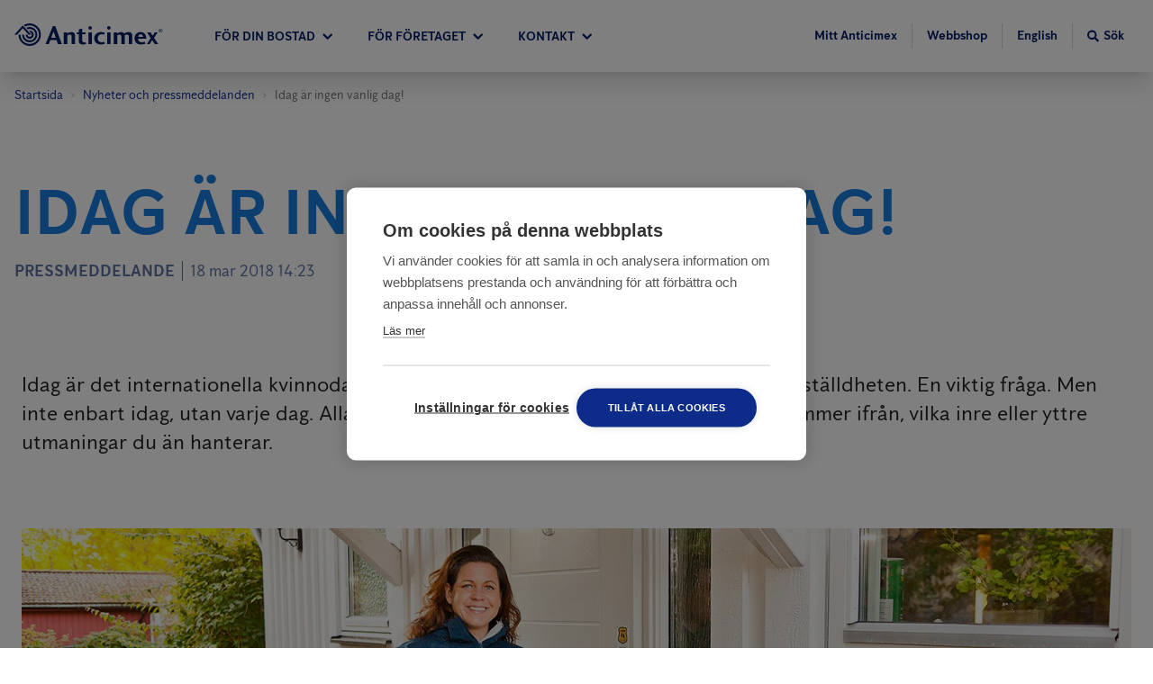

--- FILE ---
content_type: application/javascript; charset=UTF-8
request_url: https://www.anticimex.se/app-1a0c40981f90870929c3.js
body_size: 142701
content:
/*! For license information please see app-1a0c40981f90870929c3.js.LICENSE.txt */
(self.webpackChunkanticimex_web=self.webpackChunkanticimex_web||[]).push([[524],{96395:function(e,t){"use strict";t.T=void 0;const r=[".html",".json",".js",".map",".txt",".xml",".pdf"];t.T=(e,t="always")=>{if("/"===e)return e;const n=e.endsWith("/");return((e,t)=>{for(const r of e)if(t.endsWith(r))return!0;return!1})(r,e)?e:"always"===t?n?e:`${e}/`:"never"===t&&n?e.slice(0,-1):e}},97035:function(e,t,r){"use strict";t.RV=t.z_=void 0;var n=r(33215);t.z_=n.ScrollHandler;var a=r(73721);t.RV=a.useScrollRestoration},33215:function(e,t,r){"use strict";var n=r(24994);t.__esModule=!0,t.ScrollHandler=t.ScrollContext=void 0;var a=n(r(12475)),o=n(r(6221)),i=function(e,t){if(!t&&e&&e.__esModule)return e;if(null===e||"object"!=typeof e&&"function"!=typeof e)return{default:e};var r=c(t);if(r&&r.has(e))return r.get(e);var n={},a=Object.defineProperty&&Object.getOwnPropertyDescriptor;for(var o in e)if("default"!==o&&Object.prototype.hasOwnProperty.call(e,o)){var i=a?Object.getOwnPropertyDescriptor(e,o):null;i&&(i.get||i.set)?Object.defineProperty(n,o,i):n[o]=e[o]}n.default=e,r&&r.set(e,n);return n}(r(96540)),s=n(r(5556)),u=r(74351);function c(e){if("function"!=typeof WeakMap)return null;var t=new WeakMap,r=new WeakMap;return(c=function(e){return e?r:t})(e)}var l=i.createContext(new u.SessionStorage);t.ScrollContext=l,l.displayName="GatsbyScrollContext";var f=function(e){function t(){for(var t,r=arguments.length,n=new Array(r),o=0;o<r;o++)n[o]=arguments[o];return(t=e.call.apply(e,[this].concat(n))||this)._stateStorage=new u.SessionStorage,t._isTicking=!1,t._latestKnownScrollY=0,t.scrollListener=function(){t._latestKnownScrollY=window.scrollY,t._isTicking||(t._isTicking=!0,requestAnimationFrame(t._saveScroll.bind((0,a.default)(t))))},t.windowScroll=function(e,r){t.shouldUpdateScroll(r,t.props)&&window.scrollTo(0,e)},t.scrollToHash=function(e,r){var n=document.getElementById(e.substring(1));n&&t.shouldUpdateScroll(r,t.props)&&n.scrollIntoView()},t.shouldUpdateScroll=function(e,r){var n=t.props.shouldUpdateScroll;return!n||n.call((0,a.default)(t),e,r)},t}(0,o.default)(t,e);var r=t.prototype;return r._saveScroll=function(){var e=this.props.location.key||null;e&&this._stateStorage.save(this.props.location,e,this._latestKnownScrollY),this._isTicking=!1},r.componentDidMount=function(){var e;window.addEventListener("scroll",this.scrollListener);var t=this.props.location,r=t.key,n=t.hash;r&&(e=this._stateStorage.read(this.props.location,r)),n?this.scrollToHash(decodeURI(n),void 0):e&&this.windowScroll(e,void 0)},r.componentWillUnmount=function(){window.removeEventListener("scroll",this.scrollListener)},r.componentDidUpdate=function(e){var t,r=this.props.location,n=r.hash,a=r.key;a&&(t=this._stateStorage.read(this.props.location,a)),n?this.scrollToHash(decodeURI(n),e):this.windowScroll(t,e)},r.render=function(){return i.createElement(l.Provider,{value:this._stateStorage},this.props.children)},t}(i.Component);t.ScrollHandler=f,f.propTypes={shouldUpdateScroll:s.default.func,children:s.default.element.isRequired,location:s.default.object.isRequired}},74351:function(e,t){"use strict";t.__esModule=!0,t.SessionStorage=void 0;var r="___GATSBY_REACT_ROUTER_SCROLL",n=function(){function e(){}var t=e.prototype;return t.read=function(e,t){var n=this.getStateKey(e,t);try{var a=window.sessionStorage.getItem(n);return a?JSON.parse(a):0}catch(o){return window&&window[r]&&window[r][n]?window[r][n]:0}},t.save=function(e,t,n){var a=this.getStateKey(e,t),o=JSON.stringify(n);try{window.sessionStorage.setItem(a,o)}catch(i){window&&window[r]||(window[r]={}),window[r][a]=JSON.parse(o)}},t.getStateKey=function(e,t){var r="@@scroll|"+e.pathname;return null==t?r:r+"|"+t},e}();t.SessionStorage=n},73721:function(e,t,r){"use strict";t.__esModule=!0,t.useScrollRestoration=function(e){var t=(0,o.useLocation)(),r=(0,a.useContext)(n.ScrollContext),i=(0,a.useRef)(null);return(0,a.useLayoutEffect)((function(){if(i.current){var n=r.read(t,e);i.current.scrollTo(0,n||0)}}),[t.key]),{ref:i,onScroll:function(){i.current&&r.save(t,e,i.current.scrollTop)}}};var n=r(33215),a=r(96540),o=r(8025)},2311:function(e,t,r){"use strict";t.__esModule=!0,t.onInitialClientRender=void 0;r(75535),r(99300);t.onInitialClientRender=()=>{}},53309:function(e,t){"use strict";t.__esModule=!0,t.getForwards=function(e){return null==e?void 0:e.flatMap((e=>(null==e?void 0:e.forward)||[]))}},99300:function(e,t,r){"use strict";t.__esModule=!0,t.injectPartytownSnippet=function(e){if(!e.length)return;const t=document.querySelector("script[data-partytown]"),r=document.querySelector('iframe[src*="~partytown/partytown-sandbox-sw"]');t&&t.remove();r&&r.remove();const o=(0,a.getForwards)(e),i=document.createElement("script");i.dataset.partytown="",i.innerHTML=(0,n.partytownSnippet)({forward:o}),document.head.appendChild(i)};var n=r(14656),a=r(53309)},96877:function(e,t,r){t.components={"component---src-templates-article-tsx":()=>Promise.all([r.e(593),r.e(869),r.e(963),r.e(722),r.e(90),r.e(166),r.e(197),r.e(223),r.e(0),r.e(648),r.e(990)]).then(r.bind(r,20120)),"component---src-templates-blog-article-tsx":()=>Promise.all([r.e(593),r.e(869),r.e(963),r.e(722),r.e(90),r.e(166),r.e(197),r.e(223),r.e(0),r.e(648),r.e(681)]).then(r.bind(r,9356)),"component---src-templates-blog-category-tsx":()=>Promise.all([r.e(593),r.e(869),r.e(963),r.e(722),r.e(90),r.e(166),r.e(197),r.e(223),r.e(0),r.e(648),r.e(953)]).then(r.bind(r,45396)),"component---src-templates-blog-list-tsx":()=>Promise.all([r.e(593),r.e(869),r.e(963),r.e(722),r.e(90),r.e(166),r.e(197),r.e(223),r.e(0),r.e(648),r.e(529)]).then(r.bind(r,7492)),"component---src-templates-course-booking-form-tsx":()=>Promise.all([r.e(593),r.e(869),r.e(963),r.e(722),r.e(90),r.e(166),r.e(197),r.e(223),r.e(0),r.e(648),r.e(508)]).then(r.bind(r,52292)),"component---src-templates-course-detail-tsx":()=>Promise.all([r.e(593),r.e(869),r.e(963),r.e(722),r.e(90),r.e(166),r.e(197),r.e(223),r.e(0),r.e(648),r.e(95)]).then(r.bind(r,37240)),"component---src-templates-course-landing-tsx":()=>Promise.all([r.e(593),r.e(869),r.e(963),r.e(722),r.e(90),r.e(166),r.e(197),r.e(223),r.e(0),r.e(648),r.e(425)]).then(r.bind(r,93453)),"component---src-templates-course-list-tsx":()=>Promise.all([r.e(593),r.e(869),r.e(963),r.e(722),r.e(90),r.e(166),r.e(197),r.e(223),r.e(0),r.e(648),r.e(224)]).then(r.bind(r,28493)),"component---src-templates-image-bank-tsx":()=>Promise.all([r.e(593),r.e(869),r.e(963),r.e(722),r.e(90),r.e(166),r.e(197),r.e(223),r.e(0),r.e(648),r.e(214)]).then(r.bind(r,8495)),"component---src-templates-locator-tsx":()=>Promise.all([r.e(593),r.e(869),r.e(963),r.e(722),r.e(90),r.e(166),r.e(197),r.e(223),r.e(0),r.e(648),r.e(326)]).then(r.bind(r,24184)),"component---src-templates-not-found-error-tsx":()=>Promise.all([r.e(963),r.e(223),r.e(41)]).then(r.bind(r,26235)),"component---src-templates-office-list-tsx":()=>Promise.all([r.e(593),r.e(869),r.e(963),r.e(722),r.e(90),r.e(166),r.e(197),r.e(223),r.e(0),r.e(648),r.e(505)]).then(r.bind(r,71068)),"component---src-templates-office-page-tsx":()=>Promise.all([r.e(593),r.e(869),r.e(963),r.e(722),r.e(90),r.e(166),r.e(197),r.e(223),r.e(0),r.e(648),r.e(28)]).then(r.bind(r,86393)),"component---src-templates-pest-identifier-tsx":()=>Promise.all([r.e(593),r.e(869),r.e(963),r.e(722),r.e(90),r.e(166),r.e(197),r.e(223),r.e(0),r.e(648),r.e(32)]).then(r.bind(r,37939)),"component---src-templates-pest-tsx":()=>Promise.all([r.e(593),r.e(869),r.e(963),r.e(722),r.e(90),r.e(166),r.e(197),r.e(223),r.e(0),r.e(648),r.e(212)]).then(r.bind(r,18232)),"component---src-templates-press-release-list-tsx":()=>Promise.all([r.e(593),r.e(869),r.e(963),r.e(722),r.e(90),r.e(166),r.e(197),r.e(223),r.e(0),r.e(648),r.e(482)]).then(r.bind(r,72857)),"component---src-templates-press-release-tsx":()=>Promise.all([r.e(593),r.e(869),r.e(963),r.e(722),r.e(90),r.e(166),r.e(197),r.e(223),r.e(0),r.e(648),r.e(473)]).then(r.bind(r,36040)),"component---src-templates-search-tsx":()=>Promise.all([r.e(963),r.e(223),r.e(0),r.e(840)]).then(r.bind(r,11272)),"component---src-templates-service-tsx":()=>Promise.all([r.e(593),r.e(869),r.e(963),r.e(722),r.e(90),r.e(166),r.e(197),r.e(223),r.e(0),r.e(648),r.e(825)]).then(r.bind(r,34887)),"component---src-templates-start-page-tsx":()=>Promise.all([r.e(593),r.e(869),r.e(963),r.e(722),r.e(90),r.e(166),r.e(197),r.e(223),r.e(0),r.e(648),r.e(916)]).then(r.bind(r,74663))}},79377:function(e,t,r){e.exports=[{plugin:r(27914),options:{plugins:[],name:"Anticimex",short_name:"Anticimex",start_url:"/",background_color:"#FFFFFF",theme_color:"#0D2B88",display:"minimal-ui",icon:"src/assets/favicon/logo-symbol.svg",legacy:!0,theme_color_in_head:!0,cache_busting_mode:"query",crossOrigin:"anonymous",include_favicon:!0,cacheDigest:"1ba1dc3a20f9165e57856a56296fdc96"}},{plugin:r(9355),options:{plugins:[]}},{plugin:r(2311),options:{plugins:[]}}]},60020:function(e,t,r){const n=r(79377),{getResourceURLsForPathname:a,loadPage:o,loadPageSync:i}=r(56814).Zf;t.N=function(e,t,r,s){void 0===t&&(t={});let u=n.map((r=>{if(!r.plugin[e])return;t.getResourceURLsForPathname=a,t.loadPage=o,t.loadPageSync=i;const n=r.plugin[e](t,r.options);return n&&s&&(t=s({args:t,result:n,plugin:r})),n}));return u=u.filter((e=>void 0!==e)),u.length>0?u:r?[r]:[]},t.v=(e,t,r)=>n.reduce(((r,n)=>n.plugin[e]?r.then((()=>n.plugin[e](t,n.options))):r),Promise.resolve())},50700:function(e,t){t.U=()=>""},79369:function(e,t,r){"use strict";r.d(t,{A:function(){return n}});var n=function(e){return e=e||Object.create(null),{on:function(t,r){(e[t]||(e[t]=[])).push(r)},off:function(t,r){e[t]&&e[t].splice(e[t].indexOf(r)>>>0,1)},emit:function(t,r){(e[t]||[]).slice().map((function(e){e(r)})),(e["*"]||[]).slice().map((function(e){e(t,r)}))}}}()},88990:function(e,t,r){"use strict";r.d(t,{Yl:function(){return h},Hh:function(){return p},UA:function(){return d},QX:function(){return f}});var n=r(8025),a=r(38797),o=e=>{if(void 0===e)return e;let[t,r=""]=e.split("?");return r&&(r="?"+r),"/"===t?"/"+r:"/"===t.charAt(t.length-1)?t.slice(0,-1)+r:t+r},i=r(16491);const s=new Map;let u=[];const c=e=>{let t=e;if(-1!==e.indexOf("?")){const[r,n]=e.split("?");t=r+"?"+encodeURIComponent(n)}const r=decodeURIComponent(t);return(0,a.A)(r,decodeURIComponent("")).split("#")[0]};function l(e){return e.startsWith("/")||e.startsWith("https://")||e.startsWith("http://")?e:new URL(e,window.location.href+(window.location.href.endsWith("/")?"":"/")).pathname}const f=e=>{u=e},h=e=>{const t=m(e),r=u.map((e=>{let{path:t,matchPath:r}=e;return{path:r,originalPath:t}})),a=(0,n.pick)(r,t);return a?o(a.route.originalPath):null},d=e=>{const t=m(e),r=u.map((e=>{let{path:t,matchPath:r}=e;return{path:r,originalPath:t}})),a=(0,n.pick)(r,t);return a?a.params:{}},p=e=>{const t=c(l(e));if(s.has(t))return s.get(t);const r=(0,i.X)(e);if(r)return p(r.toPath);let n=h(t);return n||(n=m(e)),s.set(t,n),n},m=e=>{let t=c(l(e));return"/index.html"===t&&(t="/"),t=o(t),t}},24794:function(e,t,r){"use strict";r.r(t),r.d(t,{Link:function(){return s.N_},PageRenderer:function(){return o()},Script:function(){return _.Script},ScriptStrategy:function(){return _.ScriptStrategy},Slice:function(){return k},StaticQuery:function(){return u.de},StaticQueryContext:function(){return u.G},collectedScriptsByPage:function(){return _.collectedScriptsByPage},graphql:function(){return j},navigate:function(){return s.oo},parsePath:function(){return s.Rr},prefetchPathname:function(){return O},scriptCache:function(){return _.scriptCache},scriptCallbackCache:function(){return _.scriptCallbackCache},useScrollRestoration:function(){return i.RV},useStaticQuery:function(){return u.GR},withAssetPrefix:function(){return s.Zf},withPrefix:function(){return s.Fe}});var n=r(56814),a=r(42549),o=r.n(a),i=r(97035),s=r(57078),u=r(7231),c=r(77387);function l(e){return l=Object.setPrototypeOf?Object.getPrototypeOf.bind():function(e){return e.__proto__||Object.getPrototypeOf(e)},l(e)}var f=r(63662);function h(){try{var e=!Boolean.prototype.valueOf.call(Reflect.construct(Boolean,[],(function(){})))}catch(e){}return(h=function(){return!!e})()}function d(e){var t="function"==typeof Map?new Map:void 0;return d=function(e){if(null===e||!function(e){try{return-1!==Function.toString.call(e).indexOf("[native code]")}catch(t){return"function"==typeof e}}(e))return e;if("function"!=typeof e)throw new TypeError("Super expression must either be null or a function");if(void 0!==t){if(t.has(e))return t.get(e);t.set(e,r)}function r(){return function(e,t,r){if(h())return Reflect.construct.apply(null,arguments);var n=[null];n.push.apply(n,t);var a=new(e.bind.apply(e,n));return r&&(0,f.A)(a,r.prototype),a}(e,arguments,l(this).constructor)}return r.prototype=Object.create(e.prototype,{constructor:{value:r,enumerable:!1,writable:!0,configurable:!0}}),(0,f.A)(r,e)},d(e)}var p=r(96540),m=r(50700),b=r(2024);const v=e=>{let{sliceId:t,children:r}=e;const n=[p.createElement("slice-start",{id:t+"-1"}),p.createElement("slice-end",{id:t+"-1"})];return r&&(n.push(r),n.push(p.createElement("slice-start",{id:t+"-2"}),p.createElement("slice-end",{id:t+"-2"}))),n},y=e=>{let{sliceName:t,allowEmpty:r,children:n,...a}=e;const o=(0,p.useContext)(b.Jr),i=(0,p.useContext)(b.hr),s=o[t];if(!s){if(r)return null;throw new Error('Slice "'+s+'" for "'+t+'" slot not found')}const u=((e,t)=>Object.keys(t).length?e+"-"+(0,m.U)(t):e)(s,a);let c=i[u];return c?n&&(c.hasChildren=!0):i[u]=c={props:a,sliceName:s,hasChildren:!!n},p.createElement(v,{sliceId:u},n)},g=e=>{let{sliceName:t,allowEmpty:r,children:n,...a}=e;const o=(0,p.useContext)(b.Jr),i=(0,p.useContext)(b.dd),s=o[t],u=i.get(s);if(!u){if(r)return null;throw new Error('Slice "'+s+'" for "'+t+'" slot not found')}return p.createElement(u.component,Object.assign({sliceContext:u.sliceContext,data:u.data},a),n)};function k(e){{const t={...e,sliceName:e.alias};delete t.alias,delete t.__renderedByLocation;const r=(0,p.useContext)(b.j$),n=w(e);if(Object.keys(n).length)throw new P("browser"===r.renderEnvironment,t.sliceName,n,e.__renderedByLocation);if("server"===r.renderEnvironment)return p.createElement(y,t);if("browser"===r.renderEnvironment)return p.createElement(g,t);if("engines"===r.renderEnvironment||"dev-ssr"===r.renderEnvironment)return p.createElement(g,t);if("slices"===r.renderEnvironment){let t="";try{t='\n\nSlice component "'+r.sliceRoot.name+'" ('+r.sliceRoot.componentPath+') tried to render <Slice alias="'+e.alias+'"/>'}catch{}throw new Error("Nested slices are not supported."+t+"\n\nSee https://gatsbyjs.com/docs/reference/built-in-components/gatsby-slice#nested-slices")}throw new Error('Slice context "'+r.renderEnvironment+'" is not supported.')}}let P=function(e){function t(r,n,a,o){var i;const s=Object.entries(a).map((e=>{let[t,r]=e;return'not serializable "'+r+'" type passed to "'+t+'" prop'})).join(", "),u="SlicePropsError";let c="",l="";if(r){const e=p.__SECRET_INTERNALS_DO_NOT_USE_OR_YOU_WILL_BE_FIRED.ReactDebugCurrentFrame.getCurrentStack().trim().split("\n").slice(1);e[0]=e[0].trim(),c="\n"+e.join("\n"),l='Slice "'+n+'" was passed props that are not serializable ('+s+")."}else{l=u+': Slice "'+n+'" was passed props that are not serializable ('+s+").";c=l+"\n"+(new Error).stack.trim().split("\n").slice(2).join("\n")}return(i=e.call(this,l)||this).name=u,c?i.stack=c:Error.captureStackTrace(i,t),o&&(i.forcedLocation={...o,functionName:"Slice"}),i}return(0,c.A)(t,e),t}(d(Error));const w=function(e,t,r,n){void 0===t&&(t={}),void 0===r&&(r=[]),void 0===n&&(n=null);for(const[a,o]of Object.entries(e)){if(null==o||!n&&"children"===a)continue;const e=n?n+"."+a:a;"function"==typeof o?t[e]=typeof o:"object"==typeof o&&r.indexOf(o)<=0&&(r.push(o),w(o,t,r,e))}return t};var _=r(75535);const O=n.Ay.enqueue;function j(){throw new Error("It appears like Gatsby is misconfigured. Gatsby related `graphql` calls are supposed to only be evaluated at compile time, and then compiled away. Unfortunately, something went wrong and the query was left in the compiled code.\n\nUnless your site has a complex or custom babel/Gatsby configuration this is likely a bug in Gatsby.")}},56814:function(e,t,r){"use strict";r.d(t,{Wi:function(){return f},N5:function(){return P},Ay:function(){return O},Rh:function(){return x},LE:function(){return j},Zf:function(){return _},iC:function(){return w}});var n=r(77387),a=r(54506),o=r(58163);const i=function(e){if("undefined"==typeof document)return!1;const t=document.createElement("link");try{if(t.relList&&"function"==typeof t.relList.supports)return t.relList.supports(e)}catch(r){return!1}return!1}("prefetch")?function(e,t){return new Promise(((r,n)=>{if("undefined"==typeof document)return void n();const a=document.createElement("link");a.setAttribute("rel","prefetch"),a.setAttribute("href",e),Object.keys(t).forEach((e=>{a.setAttribute(e,t[e])})),a.onload=r,a.onerror=n;(document.getElementsByTagName("head")[0]||document.getElementsByName("script")[0].parentNode).appendChild(a)}))}:function(e){return new Promise(((t,r)=>{const n=new XMLHttpRequest;n.open("GET",e,!0),n.onload=()=>{200===n.status?t():r()},n.send(null)}))},s={};var u=function(e,t){return new Promise((r=>{s[e]?r():i(e,t).then((()=>{r(),s[e]=!0})).catch((()=>{}))}))},c=r(79369),l=r(88990);const f={Error:"error",Success:"success"},h=e=>{const[t,r]=e.split("?");var n;return"/page-data/"+("/"===t?"index":(n="/"===(n=t)[0]?n.slice(1):n).endsWith("/")?n.slice(0,-1):n)+"/page-data.json"+(r?"?"+r:"")},d=e=>e.startsWith("//");function p(e,t){return void 0===t&&(t="GET"),new Promise((r=>{const n=new XMLHttpRequest;n.open(t,e,!0),n.onreadystatechange=()=>{4==n.readyState&&r(n)},n.send(null)}))}const m=/bot|crawler|spider|crawling/i,b=function(e,t,r){var n;void 0===t&&(t=null);const a={componentChunkName:e.componentChunkName,path:e.path,webpackCompilationHash:e.webpackCompilationHash,matchPath:e.matchPath,staticQueryHashes:e.staticQueryHashes,getServerDataError:e.getServerDataError,slicesMap:null!==(n=e.slicesMap)&&void 0!==n?n:{}};return{component:t,head:r,json:e.result,page:a}};function v(e){return new Promise((t=>{try{const r=e.readRoot();t(r)}catch(r){if(!Object.hasOwnProperty.call(r,"_response")||!Object.hasOwnProperty.call(r,"_status"))throw r;setTimeout((()=>{v(e).then(t)}),200)}}))}let y=function(){function e(e,t){this.inFlightNetworkRequests=new Map,this.pageDb=new Map,this.inFlightDb=new Map,this.staticQueryDb={},this.pageDataDb=new Map,this.partialHydrationDb=new Map,this.slicesDataDb=new Map,this.sliceInflightDb=new Map,this.slicesDb=new Map,this.isPrefetchQueueRunning=!1,this.prefetchQueued=[],this.prefetchTriggered=new Set,this.prefetchCompleted=new Set,this.loadComponent=e,(0,l.QX)(t)}var t=e.prototype;return t.memoizedGet=function(e){let t=this.inFlightNetworkRequests.get(e);return t||(t=p(e,"GET"),this.inFlightNetworkRequests.set(e,t)),t.then((t=>(this.inFlightNetworkRequests.delete(e),t))).catch((t=>{throw this.inFlightNetworkRequests.delete(e),t}))},t.setApiRunner=function(e){this.apiRunner=e,this.prefetchDisabled=e("disableCorePrefetching").some((e=>e))},t.fetchPageDataJson=function(e){const{pagePath:t,retries:r=0}=e,n=h(t);return this.memoizedGet(n).then((n=>{const{status:a,responseText:o}=n;if(200===a)try{const r=JSON.parse(o);if(void 0===r.path)throw new Error("not a valid pageData response");const n=t.split("?")[1];return n&&!r.path.includes(n)&&(r.path+="?"+n),Object.assign(e,{status:f.Success,payload:r})}catch(i){}return 404===a||200===a?"/404.html"===t||"/500.html"===t?Object.assign(e,{status:f.Error}):this.fetchPageDataJson(Object.assign(e,{pagePath:"/404.html",notFound:!0})):500===a?this.fetchPageDataJson(Object.assign(e,{pagePath:"/500.html",internalServerError:!0})):r<3?this.fetchPageDataJson(Object.assign(e,{retries:r+1})):Object.assign(e,{status:f.Error})}))},t.fetchPartialHydrationJson=function(e){const{pagePath:t,retries:r=0}=e,n=h(t).replace(".json","-rsc.json");return this.memoizedGet(n).then((n=>{const{status:a,responseText:o}=n;if(200===a)try{return Object.assign(e,{status:f.Success,payload:o})}catch(i){}return 404===a||200===a?"/404.html"===t||"/500.html"===t?Object.assign(e,{status:f.Error}):this.fetchPartialHydrationJson(Object.assign(e,{pagePath:"/404.html",notFound:!0})):500===a?this.fetchPartialHydrationJson(Object.assign(e,{pagePath:"/500.html",internalServerError:!0})):r<3?this.fetchPartialHydrationJson(Object.assign(e,{retries:r+1})):Object.assign(e,{status:f.Error})}))},t.loadPageDataJson=function(e){const t=(0,l.Hh)(e);if(this.pageDataDb.has(t)){const e=this.pageDataDb.get(t);return Promise.resolve(e)}return this.fetchPageDataJson({pagePath:t}).then((e=>(this.pageDataDb.set(t,e),e)))},t.loadPartialHydrationJson=function(e){const t=(0,l.Hh)(e);if(this.partialHydrationDb.has(t)){const e=this.partialHydrationDb.get(t);return Promise.resolve(e)}return this.fetchPartialHydrationJson({pagePath:t}).then((e=>(this.partialHydrationDb.set(t,e),e)))},t.loadSliceDataJson=function(e){if(this.slicesDataDb.has(e)){const t=this.slicesDataDb.get(e);return Promise.resolve({sliceName:e,jsonPayload:t})}return p("/slice-data/"+e+".json","GET").then((t=>{const r=JSON.parse(t.responseText);return this.slicesDataDb.set(e,r),{sliceName:e,jsonPayload:r}}))},t.findMatchPath=function(e){return(0,l.Yl)(e)},t.loadPage=function(e){const t=(0,l.Hh)(e);if(this.pageDb.has(t)){const e=this.pageDb.get(t);return e.error?Promise.resolve({error:e.error,status:e.status}):Promise.resolve(e.payload)}if(this.inFlightDb.has(t))return this.inFlightDb.get(t);const r=[this.loadAppData(),this.loadPageDataJson(t)];const n=Promise.all(r).then((e=>{const[r,n,i]=e;if(n.status===f.Error||(null==i?void 0:i.status)===f.Error)return{status:f.Error};let s=n.payload;const{componentChunkName:u,staticQueryHashes:l=[],slicesMap:h={}}=s,d={},p=Array.from(new Set(Object.values(h))),m=e=>{if(this.slicesDb.has(e.name))return this.slicesDb.get(e.name);if(this.sliceInflightDb.has(e.name))return this.sliceInflightDb.get(e.name);const t=this.loadComponent(e.componentChunkName).then((t=>{return{component:(r=t,r&&r.default||r),sliceContext:e.result.sliceContext,data:e.result.data};var r}));return this.sliceInflightDb.set(e.name,t),t.then((t=>{this.slicesDb.set(e.name,t),this.sliceInflightDb.delete(e.name)})),t};return Promise.all(p.map((e=>this.loadSliceDataJson(e)))).then((e=>{const h=[],p=(0,a.A)(l);for(const{jsonPayload:t,sliceName:r}of Object.values(e)){h.push({name:r,...t});for(const e of t.staticQueryHashes)p.includes(e)||p.push(e)}const y=[Promise.all(h.map(m)),this.loadComponent(u,"head")];y.push(this.loadComponent(u));const g=Promise.all(y).then((e=>{const[t,a,u]=e;d.createdAt=new Date;for(const r of t)(!r||r instanceof Error)&&(d.status=f.Error,d.error=r);let c;if((!u||u instanceof Error)&&(d.status=f.Error,d.error=u),d.status!==f.Error){if(d.status=f.Success,!0!==n.notFound&&!0!==(null==i?void 0:i.notFound)||(d.notFound=!0),s=Object.assign(s,{webpackCompilationHash:r?r.webpackCompilationHash:""}),"string"==typeof(null==i?void 0:i.payload)){c=b(s,null,a),c.partialHydration=i.payload;const e=new ReadableStream({start(e){const t=new TextEncoder;e.enqueue(t.encode(i.payload))},pull(e){e.close()},cancel(){}});return v((0,o.createFromReadableStream)(e)).then((e=>(c.partialHydration=e,c)))}c=b(s,u,a)}return c})),k=Promise.all(p.map((e=>{if(this.staticQueryDb[e]){const t=this.staticQueryDb[e];return{staticQueryHash:e,jsonPayload:t}}return this.memoizedGet("/page-data/sq/d/"+e+".json").then((t=>{const r=JSON.parse(t.responseText);return{staticQueryHash:e,jsonPayload:r}})).catch((()=>{throw new Error("We couldn't load \"/page-data/sq/d/"+e+'.json"')}))}))).then((e=>{const t={};return e.forEach((e=>{let{staticQueryHash:r,jsonPayload:n}=e;t[r]=n,this.staticQueryDb[r]=n})),t}));return Promise.all([g,k]).then((e=>{let r,[n,a]=e;return n&&(r={...n,staticQueryResults:a},d.payload=r,c.A.emit("onPostLoadPageResources",{page:r,pageResources:r})),this.pageDb.set(t,d),d.error?{error:d.error,status:d.status}:r})).catch((e=>({error:e,status:f.Error})))}))}));return n.then((()=>{this.inFlightDb.delete(t)})).catch((e=>{throw this.inFlightDb.delete(t),e})),this.inFlightDb.set(t,n),n},t.loadPageSync=function(e,t){void 0===t&&(t={});const r=(0,l.Hh)(e);if(this.pageDb.has(r)){var n;const e=this.pageDb.get(r);if(e.payload)return e.payload;if(null!==(n=t)&&void 0!==n&&n.withErrorDetails)return{error:e.error,status:e.status}}},t.shouldPrefetch=function(e){return!!(()=>{if("connection"in navigator&&void 0!==navigator.connection){if((navigator.connection.effectiveType||"").includes("2g"))return!1;if(navigator.connection.saveData)return!1}return!0})()&&((!navigator.userAgent||!m.test(navigator.userAgent))&&!this.pageDb.has(e))},t.prefetch=function(e){if(!this.shouldPrefetch(e))return{then:e=>e(!1),abort:()=>{}};if(this.prefetchTriggered.has(e))return{then:e=>e(!0),abort:()=>{}};const t={resolve:null,reject:null,promise:null};t.promise=new Promise(((e,r)=>{t.resolve=e,t.reject=r})),this.prefetchQueued.push([e,t]);const r=new AbortController;return r.signal.addEventListener("abort",(()=>{const t=this.prefetchQueued.findIndex((t=>{let[r]=t;return r===e}));-1!==t&&this.prefetchQueued.splice(t,1)})),this.isPrefetchQueueRunning||(this.isPrefetchQueueRunning=!0,setTimeout((()=>{this._processNextPrefetchBatch()}),3e3)),{then:(e,r)=>t.promise.then(e,r),abort:r.abort.bind(r)}},t._processNextPrefetchBatch=function(){(window.requestIdleCallback||(e=>setTimeout(e,0)))((()=>{const e=this.prefetchQueued.splice(0,4),t=Promise.all(e.map((e=>{let[t,r]=e;return this.prefetchTriggered.has(t)||(this.apiRunner("onPrefetchPathname",{pathname:t}),this.prefetchTriggered.add(t)),this.prefetchDisabled?r.resolve(!1):this.doPrefetch((0,l.Hh)(t)).then((()=>{this.prefetchCompleted.has(t)||(this.apiRunner("onPostPrefetchPathname",{pathname:t}),this.prefetchCompleted.add(t)),r.resolve(!0)}))})));this.prefetchQueued.length?t.then((()=>{setTimeout((()=>{this._processNextPrefetchBatch()}),3e3)})):this.isPrefetchQueueRunning=!1}))},t.doPrefetch=function(e){const t=h(e);return u(t,{crossOrigin:"anonymous",as:"fetch"}).then((()=>this.loadPageDataJson(e)))},t.hovering=function(e){this.loadPage(e)},t.getResourceURLsForPathname=function(e){const t=(0,l.Hh)(e),r=this.pageDataDb.get(t);if(r){const e=b(r.payload);return[].concat((0,a.A)(g(e.page.componentChunkName)),[h(t)])}return null},t.isPageNotFound=function(e){const t=(0,l.Hh)(e),r=this.pageDb.get(t);return!r||r.notFound},t.loadAppData=function(e){return void 0===e&&(e=0),this.memoizedGet("/page-data/app-data.json").then((t=>{const{status:r,responseText:n}=t;let a;if(200!==r&&e<3)return this.loadAppData(e+1);if(200===r)try{const e=JSON.parse(n);if(void 0===e.webpackCompilationHash)throw new Error("not a valid app-data response");a=e}catch(o){}return a}))},e}();const g=e=>(window.___chunkMapping[e]||[]).map((e=>""+e));let k,P=function(e){function t(t,r,n){var a;return a=e.call(this,(function(e,r){if(void 0===r&&(r="components"),!t[r="components"][e])throw new Error("We couldn't find the correct component chunk with the name \""+e+'"');return t[r][e]().catch((e=>e))}),r)||this,n&&a.pageDataDb.set((0,l.Hh)(n.path),{pagePath:n.path,payload:n,status:"success"}),a}(0,n.A)(t,e);var r=t.prototype;return r.doPrefetch=function(t){return e.prototype.doPrefetch.call(this,t).then((e=>{if(e.status!==f.Success)return Promise.resolve();const t=e.payload,r=t.componentChunkName,n=g(r);return Promise.all(n.map(u)).then((()=>t))}))},r.loadPageDataJson=function(t){return e.prototype.loadPageDataJson.call(this,t).then((e=>e.notFound?d(t)?e:p(t,"HEAD").then((t=>200===t.status?{status:f.Error}:e)):e))},r.loadPartialHydrationJson=function(t){return e.prototype.loadPartialHydrationJson.call(this,t).then((e=>e.notFound?d(t)?e:p(t,"HEAD").then((t=>200===t.status?{status:f.Error}:e)):e))},t}(y);const w=e=>{k=e},_={enqueue:e=>k.prefetch(e),getResourceURLsForPathname:e=>k.getResourceURLsForPathname(e),loadPage:e=>k.loadPage(e),loadPageSync:function(e,t){return void 0===t&&(t={}),k.loadPageSync(e,t)},prefetch:e=>k.prefetch(e),isPageNotFound:e=>k.isPageNotFound(e),hovering:e=>k.hovering(e),loadAppData:()=>k.loadAppData()};var O=_;function j(){return k?k.staticQueryDb:{}}function x(){return k?k.slicesDb:{}}},6017:function(e,t,r){"use strict";r.d(t,{A:function(){return O}});var n=r(96540),a=r(5556),o=r.n(a),i=r(60020),s=r(88990),u=r(54506),c=r(24794),l=r(8025),f=r(79732);function h(e){let{children:t,callback:r}=e;return(0,n.useEffect)((()=>{r()})),t}const d=["link","meta","style","title","base","noscript","script","html","body"];function p(e,t){if(e instanceof HTMLElement&&t instanceof HTMLElement){const r=t.getAttribute("nonce");if(r&&!e.getAttribute("nonce")){const n=t.cloneNode(!0);return n.setAttribute("nonce",""),n.nonce=r,r===e.nonce&&e.isEqualNode(n)}}return e.isEqualNode(t)}function m(e,t){void 0===t&&(t={html:{},body:{}});const r=new Map,n=[];for(const c of e.childNodes){var a,o;const e=c.nodeName.toLowerCase(),l=null===(a=c.attributes)||void 0===a||null===(o=a.id)||void 0===o?void 0:o.value;if(y(c)){if(v(e))if("html"===e||"body"===e)for(const r of c.attributes){const n="style"===r.name;var i;if(t[e]={...t[e]},n||(t[e][r.name]=r.value),n)t[e].style=""+(null!==(i=t[e])&&void 0!==i&&i.style?t[e].style:"")+r.value+" "}else{let e=c.cloneNode(!0);if(e.setAttribute("data-gatsby-head",!0),"script"===e.nodeName.toLowerCase()&&(e=b(e)),l)if(r.has(l)){var s;const t=r.get(l);null===(s=n[t].parentNode)||void 0===s||s.removeChild(n[t]),n[t]=e}else n.push(e),r.set(l,n.length-1);else n.push(e)}c.childNodes.length&&n.push.apply(n,(0,u.A)(m(c,t).validHeadNodes))}}return{validHeadNodes:n,htmlAndBodyAttributes:t}}function b(e){const t=document.createElement("script");for(const r of e.attributes)t.setAttribute(r.name,r.value);return t.innerHTML=e.innerHTML,t}function v(e){return d.includes(e)}function y(e){return 1===e.nodeType}const g=document.createElement("div"),k={html:[],body:[]},P=()=>{var e;const{validHeadNodes:t,htmlAndBodyAttributes:r}=m(g);k.html=Object.keys(r.html),k.body=Object.keys(r.body),function(e){if(!e)return;const{html:t,body:r}=e,n=document.querySelector("html");n&&Object.entries(t).forEach((e=>{let[t,r]=e;n.setAttribute(t,r)}));const a=document.querySelector("body");a&&Object.entries(r).forEach((e=>{let[t,r]=e;a.setAttribute(t,r)}))}(r);const n=document.querySelectorAll("[data-gatsby-head]");var a;if(0===n.length)return void(a=document.head).append.apply(a,(0,u.A)(t));const o=[];!function(e){let{oldNodes:t,newNodes:r,onStale:n,onNew:a}=e;for(const o of t){const e=r.findIndex((e=>p(e,o)));-1===e?n(o):r.splice(e,1)}for(const o of r)a(o)}({oldNodes:n,newNodes:t,onStale:e=>e.parentNode.removeChild(e),onNew:e=>o.push(e)}),(e=document.head).append.apply(e,o)};function w(e){let{pageComponent:t,staticQueryResults:r,pageComponentProps:a}=e;(0,n.useEffect)((()=>{if(null!=t&&t.Head){!function(e){if("function"!=typeof e)throw new Error('Expected "Head" export to be a function got "'+typeof e+'".')}(t.Head);const{render:o}=(0,f.n)(),s=n.createElement(t.Head,{location:{pathname:(e=a).location.pathname},params:e.params,data:e.data||{},serverData:e.serverData,pageContext:e.pageContext}),u=(0,i.N)("wrapRootElement",{element:s},s,(e=>{let{result:t}=e;return{element:t}})).pop();o(n.createElement(h,{callback:P},n.createElement(c.StaticQueryContext.Provider,{value:r},n.createElement(l.LocationProvider,null,u))),g)}var e;return()=>{!function(){const e=document.querySelectorAll("[data-gatsby-head]");for(const t of e)t.parentNode.removeChild(t)}(),function(e){if(!e)return;const{html:t,body:r}=e;if(t){const e=document.querySelector("html");t.forEach((t=>{e&&e.removeAttribute(t)}))}if(r){const e=document.querySelector("body");r.forEach((t=>{e&&e.removeAttribute(t)}))}}(k)}}))}function _(e){const t={...e,params:{...(0,s.UA)(e.location.pathname),...e.pageResources.json.pageContext.__params}};let r;var a;r=e.pageResources.partialHydration?e.pageResources.partialHydration:(0,n.createElement)((a=e.pageResources.component)&&a.default||a,{...t,key:e.path||e.pageResources.page.path});w({pageComponent:e.pageResources.head,staticQueryResults:e.pageResources.staticQueryResults,pageComponentProps:t});return(0,i.N)("wrapPageElement",{element:r,props:t},r,(e=>{let{result:r}=e;return{element:r,props:t}})).pop()}_.propTypes={location:o().object.isRequired,pageResources:o().object.isRequired,data:o().object,pageContext:o().object.isRequired};var O=_},56498:function(e,t,r){"use strict";var n=r(77387),a=r(60020),o=r(96540),i=r(8025),s=r(97035),u=r(7231),c=r(2024),l=r(56814),f=r(16491),h=r(79369);const d={id:"gatsby-announcer",style:{position:"absolute",top:0,width:1,height:1,padding:0,overflow:"hidden",clip:"rect(0, 0, 0, 0)",whiteSpace:"nowrap",border:0},"aria-live":"assertive","aria-atomic":"true"};var p=r(57078);function m(e){const t=(0,f.X)(e),{hash:r,search:n}=window.location;return null!=t&&(window.___replace(t.toPath+n+r),!0)}let b="";window.addEventListener("unhandledrejection",(e=>{/loading chunk \d* failed./i.test(e.reason)&&b&&(window.location.pathname=b)}));const v=(e,t)=>{m(e.pathname)||(b=e.pathname,(0,a.N)("onPreRouteUpdate",{location:e,prevLocation:t}))},y=(e,t)=>{m(e.pathname)||(0,a.N)("onRouteUpdate",{location:e,prevLocation:t})},g=function(e,t){if(void 0===t&&(t={}),"number"==typeof e)return void i.globalHistory.navigate(e);const{pathname:r,search:n,hash:o}=(0,p.Rr)(e),s=(0,f.X)(r);if(s&&(e=s.toPath+n+o),window.___swUpdated)return void(window.location=r+n+o);const u=setTimeout((()=>{h.A.emit("onDelayedLoadPageResources",{pathname:r}),(0,a.N)("onRouteUpdateDelayed",{location:window.location})}),1e3);l.Ay.loadPage(r+n).then((a=>{if(!a||a.status===l.Wi.Error)return window.history.replaceState({},"",location.href),window.location=r,void clearTimeout(u);a&&a.page.webpackCompilationHash!==window.___webpackCompilationHash&&("serviceWorker"in navigator&&null!==navigator.serviceWorker.controller&&"activated"===navigator.serviceWorker.controller.state&&navigator.serviceWorker.controller.postMessage({gatsbyApi:"clearPathResources"}),window.location=r+n+o),(0,i.navigate)(e,t),clearTimeout(u)}))};function k(e,t){let{location:r}=t;const{pathname:n,hash:o}=r,i=(0,a.N)("shouldUpdateScroll",{prevRouterProps:e,pathname:n,routerProps:{location:r},getSavedScrollPosition:e=>[0,this._stateStorage.read(e,e.key)]});if(i.length>0)return i[i.length-1];if(e){const{location:{pathname:t}}=e;if(t===n)return o?decodeURI(o.slice(1)):[0,0]}return!0}let P=function(e){function t(t){var r;return(r=e.call(this,t)||this).announcementRef=o.createRef(),r}(0,n.A)(t,e);var r=t.prototype;return r.componentDidUpdate=function(e,t){requestAnimationFrame((()=>{let e="new page at "+this.props.location.pathname;document.title&&(e=document.title);const t=document.querySelectorAll("#gatsby-focus-wrapper h1");t&&t.length&&(e=t[0].textContent);const r="Navigated to "+e;if(this.announcementRef.current){this.announcementRef.current.innerText!==r&&(this.announcementRef.current.innerText=r)}}))},r.render=function(){return o.createElement("div",Object.assign({},d,{ref:this.announcementRef}))},t}(o.Component);const w=(e,t)=>{var r,n;return e.href!==t.href||(null==e||null===(r=e.state)||void 0===r?void 0:r.key)!==(null==t||null===(n=t.state)||void 0===n?void 0:n.key)};let _=function(e){function t(t){var r;return r=e.call(this,t)||this,v(t.location,null),r}(0,n.A)(t,e);var r=t.prototype;return r.componentDidMount=function(){y(this.props.location,null)},r.shouldComponentUpdate=function(e){return!!w(this.props.location,e.location)&&(v(e.location,this.props.location),!0)},r.componentDidUpdate=function(e){w(e.location,this.props.location)&&y(this.props.location,e.location)},r.render=function(){return o.createElement(o.Fragment,null,this.props.children,o.createElement(P,{location:location}))},t}(o.Component);var O=r(6017),j=r(96877);function x(e,t){for(var r in e)if(!(r in t))return!0;for(var n in t)if(e[n]!==t[n])return!0;return!1}var S=function(e){function t(t){var r;r=e.call(this)||this;const{location:n,pageResources:a}=t;return r.state={location:{...n},pageResources:a||l.Ay.loadPageSync(n.pathname+n.search,{withErrorDetails:!0})},r}(0,n.A)(t,e),t.getDerivedStateFromProps=function(e,t){let{location:r}=e;if(t.location.href!==r.href){return{pageResources:l.Ay.loadPageSync(r.pathname+r.search,{withErrorDetails:!0}),location:{...r}}}return{location:{...r}}};var r=t.prototype;return r.loadResources=function(e){l.Ay.loadPage(e).then((t=>{t&&t.status!==l.Wi.Error?this.setState({location:{...window.location},pageResources:t}):(window.history.replaceState({},"",location.href),window.location=e)}))},r.shouldComponentUpdate=function(e,t){return t.pageResources?this.state.pageResources!==t.pageResources||(this.state.pageResources.component!==t.pageResources.component||(this.state.pageResources.json!==t.pageResources.json||(!(this.state.location.key===t.location.key||!t.pageResources.page||!t.pageResources.page.matchPath&&!t.pageResources.page.path)||function(e,t,r){return x(e.props,t)||x(e.state,r)}(this,e,t)))):(this.loadResources(e.location.pathname+e.location.search),!1)},r.render=function(){return this.props.children(this.state)},t}(o.Component),E=r(38797),C=JSON.parse('[{"path":"/anticimex-utbildningar/brandskydd/brandfarlig-vara-forestandare-for-butik/booking/","matchPath":"/anticimex-utbildningar/brandskydd/brandfarlig-vara-forestandare-for-butik/booking/"},{"path":"/anticimex-utbildningar/brandskydd/brandfarlig-vara-forestandare-for-mindre-omfattning/booking/","matchPath":"/anticimex-utbildningar/brandskydd/brandfarlig-vara-forestandare-for-mindre-omfattning/booking/"},{"path":"/anticimex-utbildningar/brandskydd/brandskyddsansvarig/booking/","matchPath":"/anticimex-utbildningar/brandskydd/brandskyddsansvarig/booking/"},{"path":"/anticimex-utbildningar/brandskydd/grundlaggande-brandkunskap-webbutbildning/booking/","matchPath":"/anticimex-utbildningar/brandskydd/grundlaggande-brandkunskap-webbutbildning/booking/"},{"path":"/anticimex-utbildningar/brandskydd/grundlaggande-brandkunskap/booking/","matchPath":"/anticimex-utbildningar/brandskydd/grundlaggande-brandkunskap/booking/"},{"path":"/anticimex-utbildningar/brandskydd/heta-arbeten-praktisk-ovning/booking/","matchPath":"/anticimex-utbildningar/brandskydd/heta-arbeten-praktisk-ovning/booking/"},{"path":"/anticimex-utbildningar/brandskydd/heta-arbeten/booking/","matchPath":"/anticimex-utbildningar/brandskydd/heta-arbeten/booking/"},{"path":"/anticimex-utbildningar/foersta-hjaelpen-och-hlr/barn-hlr/booking/","matchPath":"/anticimex-utbildningar/foersta-hjaelpen-och-hlr/barn-hlr/booking/"},{"path":"/anticimex-utbildningar/foersta-hjaelpen-och-hlr/forsta-hjalpen-och-hlr/booking/","matchPath":"/anticimex-utbildningar/foersta-hjaelpen-och-hlr/forsta-hjalpen-och-hlr/booking/"},{"path":"/anticimex-utbildningar/foersta-hjaelpen-och-hlr/hlr-for-insatspersonal/booking/","matchPath":"/anticimex-utbildningar/foersta-hjaelpen-och-hlr/hlr-for-insatspersonal/booking/"},{"path":"/anticimex-utbildningar/foersta-hjaelpen-och-hlr/vuxen-hlr/booking/","matchPath":"/anticimex-utbildningar/foersta-hjaelpen-och-hlr/vuxen-hlr/booking/"},{"path":"/anticimex-utbildningar/matsaekerhet/allergi-och-overkanslighet-restaurang/booking/","matchPath":"/anticimex-utbildningar/matsaekerhet/allergi-och-overkanslighet-restaurang/booking/"},{"path":"/anticimex-utbildningar/matsaekerhet/allergi-och-overkanslighet-skola/booking/","matchPath":"/anticimex-utbildningar/matsaekerhet/allergi-och-overkanslighet-skola/booking/"},{"path":"/anticimex-utbildningar/matsaekerhet/allergi-och-overkanslighet/booking/","matchPath":"/anticimex-utbildningar/matsaekerhet/allergi-och-overkanslighet/booking/"},{"path":"/anticimex-utbildningar/matsaekerhet/grundlaggande-livsmedelshygien-webbutbildning/booking/","matchPath":"/anticimex-utbildningar/matsaekerhet/grundlaggande-livsmedelshygien-webbutbildning/booking/"},{"path":"/anticimex-utbildningar/matsaekerhet/grundlaggande-livsmedelshygien/booking/","matchPath":"/anticimex-utbildningar/matsaekerhet/grundlaggande-livsmedelshygien/booking/"},{"path":"/anticimex-utbildningar/matsaekerhet/haccp-i-praktiken/booking/","matchPath":"/anticimex-utbildningar/matsaekerhet/haccp-i-praktiken/booking/"},{"path":"/anticimex-utbildningar/matsaekerhet/haccp-i-teorin/booking/","matchPath":"/anticimex-utbildningar/matsaekerhet/haccp-i-teorin/booking/"},{"path":"/anticimex-utbildningar/matsaekerhet/legionella/booking/","matchPath":"/anticimex-utbildningar/matsaekerhet/legionella/booking/"},{"path":"/anticimex-utbildningar/matsaekerhet/matsakerhet-introduktion-for-sommarjobbare/booking/","matchPath":"/anticimex-utbildningar/matsaekerhet/matsakerhet-introduktion-for-sommarjobbare/booking/"},{"path":"/anticimex-utbildningar/matsaekerhet/matsakerhet-markning/booking/","matchPath":"/anticimex-utbildningar/matsaekerhet/matsakerhet-markning/booking/"},{"path":"/anticimex-utbildningar/matsaekerhet/snabbkurs-matsakerhet-webbutbildning/booking/","matchPath":"/anticimex-utbildningar/matsaekerhet/snabbkurs-matsakerhet-webbutbildning/booking/"},{"path":"/anticimex-utbildningar/matsaekerhet/snabbkurs-matsakerhet/booking/","matchPath":"/anticimex-utbildningar/matsaekerhet/snabbkurs-matsakerhet/booking/"},{"path":"/anticimex-utbildningar/matsaekerhet/tid-och-temperatur-matsakerhet/booking/","matchPath":"/anticimex-utbildningar/matsaekerhet/tid-och-temperatur-matsakerhet/booking/"},{"path":"/anticimex-utbildningar/brandskydd/brandfarlig-vara-forestandare-for-butik/","matchPath":"/anticimex-utbildningar/brandskydd/brandfarlig-vara-forestandare-for-butik/"},{"path":"/anticimex-utbildningar/brandskydd/brandfarlig-vara-forestandare-for-mindre-omfattning/","matchPath":"/anticimex-utbildningar/brandskydd/brandfarlig-vara-forestandare-for-mindre-omfattning/"},{"path":"/anticimex-utbildningar/brandskydd/brandskyddsansvarig/","matchPath":"/anticimex-utbildningar/brandskydd/brandskyddsansvarig/"},{"path":"/anticimex-utbildningar/brandskydd/grundlaggande-brandkunskap-webbutbildning/","matchPath":"/anticimex-utbildningar/brandskydd/grundlaggande-brandkunskap-webbutbildning/"},{"path":"/anticimex-utbildningar/brandskydd/grundlaggande-brandkunskap/","matchPath":"/anticimex-utbildningar/brandskydd/grundlaggande-brandkunskap/"},{"path":"/anticimex-utbildningar/brandskydd/heta-arbeten-praktisk-ovning/","matchPath":"/anticimex-utbildningar/brandskydd/heta-arbeten-praktisk-ovning/"},{"path":"/anticimex-utbildningar/brandskydd/heta-arbeten/","matchPath":"/anticimex-utbildningar/brandskydd/heta-arbeten/"},{"path":"/anticimex-utbildningar/foersta-hjaelpen-och-hlr/barn-hlr/","matchPath":"/anticimex-utbildningar/foersta-hjaelpen-och-hlr/barn-hlr/"},{"path":"/anticimex-utbildningar/foersta-hjaelpen-och-hlr/forsta-hjalpen-och-hlr/","matchPath":"/anticimex-utbildningar/foersta-hjaelpen-och-hlr/forsta-hjalpen-och-hlr/"},{"path":"/anticimex-utbildningar/foersta-hjaelpen-och-hlr/hlr-for-insatspersonal/","matchPath":"/anticimex-utbildningar/foersta-hjaelpen-och-hlr/hlr-for-insatspersonal/"},{"path":"/anticimex-utbildningar/foersta-hjaelpen-och-hlr/vuxen-hlr/","matchPath":"/anticimex-utbildningar/foersta-hjaelpen-och-hlr/vuxen-hlr/"},{"path":"/anticimex-utbildningar/matsaekerhet/allergi-och-overkanslighet-restaurang/","matchPath":"/anticimex-utbildningar/matsaekerhet/allergi-och-overkanslighet-restaurang/"},{"path":"/anticimex-utbildningar/matsaekerhet/allergi-och-overkanslighet-skola/","matchPath":"/anticimex-utbildningar/matsaekerhet/allergi-och-overkanslighet-skola/"},{"path":"/anticimex-utbildningar/matsaekerhet/allergi-och-overkanslighet/","matchPath":"/anticimex-utbildningar/matsaekerhet/allergi-och-overkanslighet/"},{"path":"/anticimex-utbildningar/matsaekerhet/grundlaggande-livsmedelshygien-webbutbildning/","matchPath":"/anticimex-utbildningar/matsaekerhet/grundlaggande-livsmedelshygien-webbutbildning/"},{"path":"/anticimex-utbildningar/matsaekerhet/grundlaggande-livsmedelshygien/","matchPath":"/anticimex-utbildningar/matsaekerhet/grundlaggande-livsmedelshygien/"},{"path":"/anticimex-utbildningar/matsaekerhet/haccp-i-praktiken/","matchPath":"/anticimex-utbildningar/matsaekerhet/haccp-i-praktiken/"},{"path":"/anticimex-utbildningar/matsaekerhet/haccp-i-teorin/","matchPath":"/anticimex-utbildningar/matsaekerhet/haccp-i-teorin/"},{"path":"/anticimex-utbildningar/matsaekerhet/legionella/","matchPath":"/anticimex-utbildningar/matsaekerhet/legionella/"},{"path":"/anticimex-utbildningar/matsaekerhet/matsakerhet-introduktion-for-sommarjobbare/","matchPath":"/anticimex-utbildningar/matsaekerhet/matsakerhet-introduktion-for-sommarjobbare/"},{"path":"/anticimex-utbildningar/matsaekerhet/matsakerhet-markning/","matchPath":"/anticimex-utbildningar/matsaekerhet/matsakerhet-markning/"},{"path":"/anticimex-utbildningar/matsaekerhet/snabbkurs-matsakerhet-webbutbildning/","matchPath":"/anticimex-utbildningar/matsaekerhet/snabbkurs-matsakerhet-webbutbildning/"},{"path":"/anticimex-utbildningar/matsaekerhet/snabbkurs-matsakerhet/","matchPath":"/anticimex-utbildningar/matsaekerhet/snabbkurs-matsakerhet/"},{"path":"/anticimex-utbildningar/matsaekerhet/tid-och-temperatur-matsakerhet/","matchPath":"/anticimex-utbildningar/matsaekerhet/tid-och-temperatur-matsakerhet/"},{"path":"/kunskapsbank/hushalsa/7-tips-fasad/","matchPath":"/kunskapsbank/hushalsa/7-tips-fasad/"},{"path":"/kunskapsbank/hushalsa/ekonomi/","matchPath":"/kunskapsbank/hushalsa/ekonomi/"},{"path":"/kunskapsbank/hushalsa/enkla-skotseltips-badrummet/","matchPath":"/kunskapsbank/hushalsa/enkla-skotseltips-badrummet/"},{"path":"/kunskapsbank/hushalsa/frysskador/","matchPath":"/kunskapsbank/hushalsa/frysskador/"},{"path":"/kunskapsbank/hushalsa/getingar/","matchPath":"/kunskapsbank/hushalsa/getingar/"},{"path":"/kunskapsbank/hushalsa/god-hushalsa/","matchPath":"/kunskapsbank/hushalsa/god-hushalsa/"},{"path":"/kunskapsbank/hushalsa/godare-somn/","matchPath":"/kunskapsbank/hushalsa/godare-somn/"},{"path":"/kunskapsbank/hushalsa/koll-pa-semestern/","matchPath":"/kunskapsbank/hushalsa/koll-pa-semestern/"},{"path":"/kunskapsbank/hushalsa/langlivat-hem/","matchPath":"/kunskapsbank/hushalsa/langlivat-hem/"},{"path":"/kunskapsbank/hushalsa/luktar-konstigt/","matchPath":"/kunskapsbank/hushalsa/luktar-konstigt/"},{"path":"/kunskapsbank/hushalsa/sakra-fritidshus/","matchPath":"/kunskapsbank/hushalsa/sakra-fritidshus/"},{"path":"/kunskapsbank/hushalsa/skydd-mot-moss/","matchPath":"/kunskapsbank/hushalsa/skydd-mot-moss/"},{"path":"/kunskapsbank/hushalsa/takskador/","matchPath":"/kunskapsbank/hushalsa/takskador/"},{"path":"/kunskapsbank/hushalsa/vanligaste-missarna/","matchPath":"/kunskapsbank/hushalsa/vanligaste-missarna/"},{"path":"/kunskapsbank/hushalsa/vet-du-egentligen-hur-ditt-hus-mar/","matchPath":"/kunskapsbank/hushalsa/vet-du-egentligen-hur-ditt-hus-mar/"},{"path":"/kunskapsbank/hushalsa/vinden/","matchPath":"/kunskapsbank/hushalsa/vinden/"},{"path":"/anticimex-utbildningar/brandskydd/","matchPath":"/anticimex-utbildningar/brandskydd/"},{"path":"/anticimex-utbildningar/foersta-hjaelpen-och-hlr/","matchPath":"/anticimex-utbildningar/foersta-hjaelpen-och-hlr/"},{"path":"/anticimex-utbildningar/matsaekerhet/","matchPath":"/anticimex-utbildningar/matsaekerhet/"},{"path":"/areamatning/boras/","matchPath":"/areamatning/boras/"},{"path":"/areamatning/eskilstuna/","matchPath":"/areamatning/eskilstuna/"},{"path":"/areamatning/gavle/","matchPath":"/areamatning/gavle/"},{"path":"/areamatning/goteborg/","matchPath":"/areamatning/goteborg/"},{"path":"/areamatning/halmstad/","matchPath":"/areamatning/halmstad/"},{"path":"/areamatning/helsingborg/","matchPath":"/areamatning/helsingborg/"},{"path":"/areamatning/jonkoping/","matchPath":"/areamatning/jonkoping/"},{"path":"/areamatning/linkoping/","matchPath":"/areamatning/linkoping/"},{"path":"/areamatning/lund/","matchPath":"/areamatning/lund/"},{"path":"/areamatning/malmo/","matchPath":"/areamatning/malmo/"},{"path":"/areamatning/norrkoping/","matchPath":"/areamatning/norrkoping/"},{"path":"/areamatning/orebro/","matchPath":"/areamatning/orebro/"},{"path":"/areamatning/sodertalje/","matchPath":"/areamatning/sodertalje/"},{"path":"/areamatning/stockholm/","matchPath":"/areamatning/stockholm/"},{"path":"/areamatning/sundsvall/","matchPath":"/areamatning/sundsvall/"},{"path":"/areamatning/umea/","matchPath":"/areamatning/umea/"},{"path":"/areamatning/uppsala/","matchPath":"/areamatning/uppsala/"},{"path":"/areamatning/vasteras/","matchPath":"/areamatning/vasteras/"},{"path":"/bostadsrattsbesiktning/boras/","matchPath":"/bostadsrattsbesiktning/boras/"},{"path":"/bostadsrattsbesiktning/eskilstuna/","matchPath":"/bostadsrattsbesiktning/eskilstuna/"},{"path":"/bostadsrattsbesiktning/gavle/","matchPath":"/bostadsrattsbesiktning/gavle/"},{"path":"/bostadsrattsbesiktning/goteborg/","matchPath":"/bostadsrattsbesiktning/goteborg/"},{"path":"/bostadsrattsbesiktning/halmstad/","matchPath":"/bostadsrattsbesiktning/halmstad/"},{"path":"/bostadsrattsbesiktning/helsingborg/","matchPath":"/bostadsrattsbesiktning/helsingborg/"},{"path":"/bostadsrattsbesiktning/jonkoping/","matchPath":"/bostadsrattsbesiktning/jonkoping/"},{"path":"/bostadsrattsbesiktning/linkoping/","matchPath":"/bostadsrattsbesiktning/linkoping/"},{"path":"/bostadsrattsbesiktning/lund/","matchPath":"/bostadsrattsbesiktning/lund/"},{"path":"/bostadsrattsbesiktning/malmo/","matchPath":"/bostadsrattsbesiktning/malmo/"},{"path":"/bostadsrattsbesiktning/norrkoping/","matchPath":"/bostadsrattsbesiktning/norrkoping/"},{"path":"/bostadsrattsbesiktning/orebro/","matchPath":"/bostadsrattsbesiktning/orebro/"},{"path":"/bostadsrattsbesiktning/sodertalje/","matchPath":"/bostadsrattsbesiktning/sodertalje/"},{"path":"/bostadsrattsbesiktning/stockholm/","matchPath":"/bostadsrattsbesiktning/stockholm/"},{"path":"/bostadsrattsbesiktning/sundsvall/","matchPath":"/bostadsrattsbesiktning/sundsvall/"},{"path":"/bostadsrattsbesiktning/umea/","matchPath":"/bostadsrattsbesiktning/umea/"},{"path":"/bostadsrattsbesiktning/uppsala/","matchPath":"/bostadsrattsbesiktning/uppsala/"},{"path":"/bostadsrattsbesiktning/vasteras/","matchPath":"/bostadsrattsbesiktning/vasteras/"},{"path":"/energi-uppvarmning/badrum/","matchPath":"/energi-uppvarmning/badrum/"},{"path":"/energi-uppvarmning/fonster/","matchPath":"/energi-uppvarmning/fonster/"},{"path":"/energi-uppvarmning/kok/","matchPath":"/energi-uppvarmning/kok/"},{"path":"/energi-uppvarmning/minska-kostnader/","matchPath":"/energi-uppvarmning/minska-kostnader/"},{"path":"/energi-uppvarmning/tvattstuga/","matchPath":"/energi-uppvarmning/tvattstuga/"},{"path":"/energi-uppvarmning/vind/","matchPath":"/energi-uppvarmning/vind/"},{"path":"/energideklaration-villa/boras/","matchPath":"/energideklaration-villa/boras/"},{"path":"/energideklaration-villa/eskilstuna/","matchPath":"/energideklaration-villa/eskilstuna/"},{"path":"/energideklaration-villa/gavle/","matchPath":"/energideklaration-villa/gavle/"},{"path":"/energideklaration-villa/goteborg/","matchPath":"/energideklaration-villa/goteborg/"},{"path":"/energideklaration-villa/halmstad/","matchPath":"/energideklaration-villa/halmstad/"},{"path":"/energideklaration-villa/helsingborg/","matchPath":"/energideklaration-villa/helsingborg/"},{"path":"/energideklaration-villa/jonkoping/","matchPath":"/energideklaration-villa/jonkoping/"},{"path":"/energideklaration-villa/linkoping/","matchPath":"/energideklaration-villa/linkoping/"},{"path":"/energideklaration-villa/lund/","matchPath":"/energideklaration-villa/lund/"},{"path":"/energideklaration-villa/malmo/","matchPath":"/energideklaration-villa/malmo/"},{"path":"/energideklaration-villa/norrkoping/","matchPath":"/energideklaration-villa/norrkoping/"},{"path":"/energideklaration-villa/orebro/","matchPath":"/energideklaration-villa/orebro/"},{"path":"/energideklaration-villa/sodertalje/","matchPath":"/energideklaration-villa/sodertalje/"},{"path":"/energideklaration-villa/stockholm/","matchPath":"/energideklaration-villa/stockholm/"},{"path":"/energideklaration-villa/sundsvall/","matchPath":"/energideklaration-villa/sundsvall/"},{"path":"/energideklaration-villa/svenskfastighetsformedling/","matchPath":"/energideklaration-villa/svenskfastighetsformedling/"},{"path":"/energideklaration-villa/umea/","matchPath":"/energideklaration-villa/umea/"},{"path":"/energideklaration-villa/uppsala/","matchPath":"/energideklaration-villa/uppsala/"},{"path":"/energideklaration-villa/vasteras/","matchPath":"/energideklaration-villa/vasteras/"},{"path":"/energideklaration-villa/villkor/","matchPath":"/energideklaration-villa/villkor/"},{"path":"/fagelkontroll/navigationsstorning/","matchPath":"/fagelkontroll/navigationsstorning/"},{"path":"/fagelkontroll/ronneby-brunn-hotell/","matchPath":"/fagelkontroll/ronneby-brunn-hotell/"},{"path":"/formular/andra-uppgift/","matchPath":"/formular/andra-uppgift/"},{"path":"/formular/ansokan-bli-anknuten-maklare/","matchPath":"/formular/ansokan-bli-anknuten-maklare/"},{"path":"/formular/bestaell-foersaekringar-bjurfors-maeklare/","matchPath":"/formular/bestaell-foersaekringar-bjurfors-maeklare/"},{"path":"/formular/bestall-areamatning/","matchPath":"/formular/bestall-areamatning/"},{"path":"/formular/bestall-bostadsrattsbesiktning/","matchPath":"/formular/bestall-bostadsrattsbesiktning/"},{"path":"/formular/bestall-energideklaration-som-anstalld-pa-swedbank/","matchPath":"/formular/bestall-energideklaration-som-anstalld-pa-swedbank/"},{"path":"/formular/bestall-energideklaration/","matchPath":"/formular/bestall-energideklaration/"},{"path":"/formular/bestall-forsakringar-bostadsratt-anknuten-formedlare/","matchPath":"/formular/bestall-forsakringar-bostadsratt-anknuten-formedlare/"},{"path":"/formular/bestall-forsakringar-hus-anknuten-formedlare/","matchPath":"/formular/bestall-forsakringar-hus-anknuten-formedlare/"},{"path":"/formular/bestall-kit-mot-mus-myra-eller-silverfisk/","matchPath":"/formular/bestall-kit-mot-mus-myra-eller-silverfisk/"},{"path":"/formular/bestall-krypgrundsbesiktning/","matchPath":"/formular/bestall-krypgrundsbesiktning/"},{"path":"/formular/bestall-krypgrundsradgivning/","matchPath":"/formular/bestall-krypgrundsradgivning/"},{"path":"/formular/bestall-proinova-dolda-fel-forsakring-bostadsratt/","matchPath":"/formular/bestall-proinova-dolda-fel-forsakring-bostadsratt/"},{"path":"/formular/bestall-radonmatning/","matchPath":"/formular/bestall-radonmatning/"},{"path":"/formular/bestall-saljaransvarsforsakring-for-bostadsratt/","matchPath":"/formular/bestall-saljaransvarsforsakring-for-bostadsratt/"},{"path":"/formular/bestall-saljaransvarsforsakring/","matchPath":"/formular/bestall-saljaransvarsforsakring/"},{"path":"/formular/bestall-serviceavtal-till-din-avfuktare/","matchPath":"/formular/bestall-serviceavtal-till-din-avfuktare/"},{"path":"/formular/boka-en-riskbedomning-for-din-verksamhet/","matchPath":"/formular/boka-en-riskbedomning-for-din-verksamhet/"},{"path":"/formular/bostadsratterna-bestall-skadebesiktning/","matchPath":"/formular/bostadsratterna-bestall-skadebesiktning/"},{"path":"/formular/bostadsrattsforening-kontakt/","matchPath":"/formular/bostadsrattsforening-kontakt/"},{"path":"/formular/brandskyddstjanster-kontakt/","matchPath":"/formular/brandskyddstjanster-kontakt/"},{"path":"/formular/byggradgivning-kontakt/","matchPath":"/formular/byggradgivning-kontakt/"},{"path":"/formular/byggsakring-kontakt/","matchPath":"/formular/byggsakring-kontakt/"},{"path":"/formular/digitalt-ekp/","matchPath":"/formular/digitalt-ekp/"},{"path":"/formular/fa-hjalp-med-getingbo-foretag/","matchPath":"/formular/fa-hjalp-med-getingbo-foretag/"},{"path":"/formular/fastighetsagarna-bestall-proinova-dolda-fel-forsakring-bostadsratt/","matchPath":"/formular/fastighetsagarna-bestall-proinova-dolda-fel-forsakring-bostadsratt/"},{"path":"/formular/folksam-bygg-och-energiradgivning/","matchPath":"/formular/folksam-bygg-och-energiradgivning/"},{"path":"/formular/fornyelse-energideklaration-bostadsrattsforening/","matchPath":"/formular/fornyelse-energideklaration-bostadsrattsforening/"},{"path":"/formular/fornyelse-energideklaration/","matchPath":"/formular/fornyelse-energideklaration/"},{"path":"/formular/fuktkontroll-kontakt/","matchPath":"/formular/fuktkontroll-kontakt/"},{"path":"/formular/get-in-touch/","matchPath":"/formular/get-in-touch/"},{"path":"/formular/hsb-bestall-proinova-dolda-fel-forsakring-bostadsratt/","matchPath":"/formular/hsb-bestall-proinova-dolda-fel-forsakring-bostadsratt/"},{"path":"/formular/hushalsoforsakring-kontakt/","matchPath":"/formular/hushalsoforsakring-kontakt/"},{"path":"/formular/kontakt-dataskyddsansvarig/","matchPath":"/formular/kontakt-dataskyddsansvarig/"},{"path":"/formular/kontakt-vaggluslosningar-for-din-verksamhet/","matchPath":"/formular/kontakt-vaggluslosningar-for-din-verksamhet/"},{"path":"/formular/kontoradering/","matchPath":"/formular/kontoradering/"},{"path":"/formular/laemna-synpunkt/","matchPath":"/formular/laemna-synpunkt/"},{"path":"/formular/matsakerhetsstjanster-kontakt/","matchPath":"/formular/matsakerhetsstjanster-kontakt/"},{"path":"/formular/nabo-bestall-proinova-dolda-fel-forsakring-bostadsratt/","matchPath":"/formular/nabo-bestall-proinova-dolda-fel-forsakring-bostadsratt/"},{"path":"/formular/phm-bestall-saljaransvarsforsakring-for-bostadsratt/","matchPath":"/formular/phm-bestall-saljaransvarsforsakring-for-bostadsratt/"},{"path":"/formular/phm-intresseanmalan/","matchPath":"/formular/phm-intresseanmalan/"},{"path":"/formular/prisforfragan-energideklaration/","matchPath":"/formular/prisforfragan-energideklaration/"},{"path":"/formular/prisforfragan-overlatelsebesiktning/","matchPath":"/formular/prisforfragan-overlatelsebesiktning/"},{"path":"/formular/prisforfragan-utredning-av-inomhusmiljon-foretag/","matchPath":"/formular/prisforfragan-utredning-av-inomhusmiljon-foretag/"},{"path":"/formular/prisforfragan-utredning-av-inomhusmiljon/","matchPath":"/formular/prisforfragan-utredning-av-inomhusmiljon/"},{"path":"/formular/radering/","matchPath":"/formular/radering/"},{"path":"/formular/registerutdrag/","matchPath":"/formular/registerutdrag/"},{"path":"/formular/riksbyggen-bestall-proinova-dolda-fel-forsakring-bostadsratt/","matchPath":"/formular/riksbyggen-bestall-proinova-dolda-fel-forsakring-bostadsratt/"},{"path":"/formular/sbc-bestall-proinova-dolda-fel-forsakring-bostadsratt/","matchPath":"/formular/sbc-bestall-proinova-dolda-fel-forsakring-bostadsratt/"},{"path":"/formular/skadeanmalan-moderna-forsakringar/","matchPath":"/formular/skadeanmalan-moderna-forsakringar/"},{"path":"/formular/skriv-till-oss-byggradgivning/","matchPath":"/formular/skriv-till-oss-byggradgivning/"},{"path":"/formular/skriv-till-oss-desinfektion/","matchPath":"/formular/skriv-till-oss-desinfektion/"},{"path":"/formular/skriv-till-oss-energiradgivning/","matchPath":"/formular/skriv-till-oss-energiradgivning/"},{"path":"/formular/skriv-till-oss-fagelsakring/","matchPath":"/formular/skriv-till-oss-fagelsakring/"},{"path":"/formular/skriv-till-oss-saljarforsakrat/","matchPath":"/formular/skriv-till-oss-saljarforsakrat/"},{"path":"/formular/svensk-hypotekspension/","matchPath":"/formular/svensk-hypotekspension/"},{"path":"/formular/teckna-skadedjursforsakring-for-flerfamiljshus/","matchPath":"/formular/teckna-skadedjursforsakring-for-flerfamiljshus/"},{"path":"/formular/teckna-skadedjursforsakring/","matchPath":"/formular/teckna-skadedjursforsakring/"},{"path":"/formular/tips-fran-lansforsakringar-stockholm/","matchPath":"/formular/tips-fran-lansforsakringar-stockholm/"},{"path":"/formular/trygghetspaket-for-flerfamiljshus-kontakt/","matchPath":"/formular/trygghetspaket-for-flerfamiljshus-kontakt/"},{"path":"/formular/uppsagning-av-foretagsavtal/","matchPath":"/formular/uppsagning-av-foretagsavtal/"},{"path":"/formular/villaaegarna/","matchPath":"/formular/villaaegarna/"},{"path":"/fuktkontroll/avfuktning/","matchPath":"/fuktkontroll/avfuktning/"},{"path":"/fuktkontroll/fuktmatning/","matchPath":"/fuktkontroll/fuktmatning/"},{"path":"/fuktkontroll/skadebesiktning/","matchPath":"/fuktkontroll/skadebesiktning/"},{"path":"/fuktkontroll/utredning-av-problem-i-inomhusmiljon/","matchPath":"/fuktkontroll/utredning-av-problem-i-inomhusmiljon/"},{"path":"/fuktskador/badrum-tvattstuga/","matchPath":"/fuktskador/badrum-tvattstuga/"},{"path":"/fuktskador/fasad-fonster/","matchPath":"/fuktskador/fasad-fonster/"},{"path":"/fuktskador/golv-golvbrunnar/","matchPath":"/fuktskador/golv-golvbrunnar/"},{"path":"/fuktskador/grund-kallare/","matchPath":"/fuktskador/grund-kallare/"},{"path":"/fuktskador/kok/","matchPath":"/fuktskador/kok/"},{"path":"/fuktskador/krypgrund/","matchPath":"/fuktskador/krypgrund/"},{"path":"/fuktskador/platta-pa-mark/","matchPath":"/fuktskador/platta-pa-mark/"},{"path":"/fuktskador/sockel/","matchPath":"/fuktskador/sockel/"},{"path":"/fuktskador/torpargrund/","matchPath":"/fuktskador/torpargrund/"},{"path":"/fuktskador/vind/","matchPath":"/fuktskador/vind/"},{"path":"/fuktskador/yttertak/","matchPath":"/fuktskador/yttertak/"},{"path":"/hushalsa/boka-byggradgivning/","matchPath":"/hushalsa/boka-byggradgivning/"},{"path":"/hushalsa/hushalsotest/","matchPath":"/hushalsa/hushalsotest/"},{"path":"/hushalsa/teckna-anticimex-hushalsoforsakring/","matchPath":"/hushalsa/teckna-anticimex-hushalsoforsakring/"},{"path":"/hushalsoforsakring-erbjudande/hushalsoforsakring-erbjudande-teckna/","matchPath":"/hushalsoforsakring-erbjudande/hushalsoforsakring-erbjudande-teckna/"},{"path":"/krypgrundsavfuktning/blev-av-med-lukten/","matchPath":"/krypgrundsavfuktning/blev-av-med-lukten/"},{"path":"/kundberattelser/best-western/","matchPath":"/kundberattelser/best-western/"},{"path":"/kundberattelser/colorama/","matchPath":"/kundberattelser/colorama/"},{"path":"/kundberattelser/emballator-lagan-plast/","matchPath":"/kundberattelser/emballator-lagan-plast/"},{"path":"/kundberattelser/eriksfalt/","matchPath":"/kundberattelser/eriksfalt/"},{"path":"/kundberattelser/eson-pac/","matchPath":"/kundberattelser/eson-pac/"},{"path":"/kundberattelser/galvin-green/","matchPath":"/kundberattelser/galvin-green/"},{"path":"/kundberattelser/goingehem/","matchPath":"/kundberattelser/goingehem/"},{"path":"/kundberattelser/goteborgs-stad/","matchPath":"/kundberattelser/goteborgs-stad/"},{"path":"/kundberattelser/grinnekullens/","matchPath":"/kundberattelser/grinnekullens/"},{"path":"/kundberattelser/hotell-valjer/","matchPath":"/kundberattelser/hotell-valjer/"},{"path":"/kundberattelser/ica-knivsta/","matchPath":"/kundberattelser/ica-knivsta/"},{"path":"/kundberattelser/jerez-spanien/","matchPath":"/kundberattelser/jerez-spanien/"},{"path":"/kundberattelser/jitech/","matchPath":"/kundberattelser/jitech/"},{"path":"/kundberattelser/jureskogs/","matchPath":"/kundberattelser/jureskogs/"},{"path":"/kundberattelser/krav-bonde/","matchPath":"/kundberattelser/krav-bonde/"},{"path":"/kundberattelser/land-och-hav/","matchPath":"/kundberattelser/land-och-hav/"},{"path":"/kundberattelser/ljungby-kommun/","matchPath":"/kundberattelser/ljungby-kommun/"},{"path":"/kundberattelser/max/","matchPath":"/kundberattelser/max/"},{"path":"/kundberattelser/stockholmshem/","matchPath":"/kundberattelser/stockholmshem/"},{"path":"/kundberattelser/telge-fastigheter/","matchPath":"/kundberattelser/telge-fastigheter/"},{"path":"/kundberattelser/urhultsbagarn/","matchPath":"/kundberattelser/urhultsbagarn/"},{"path":"/kundberattelser/vala/","matchPath":"/kundberattelser/vala/"},{"path":"/kundberattelser/vandrarhem/","matchPath":"/kundberattelser/vandrarhem/"},{"path":"/kundberattelser/vaxjo-kommun/","matchPath":"/kundberattelser/vaxjo-kommun/"},{"path":"/kundberattelser/wohlins/","matchPath":"/kundberattelser/wohlins/"},{"path":"/kunskapsbank/agera-innan-det-ar-for-sent/","matchPath":"/kunskapsbank/agera-innan-det-ar-for-sent/"},{"path":"/kunskapsbank/arbeta-forebyggande-med-smart-skadedjurskontroll/","matchPath":"/kunskapsbank/arbeta-forebyggande-med-smart-skadedjurskontroll/"},{"path":"/kunskapsbank/bra-matsakerhet-ar-en-forutsattning-for-en-lonsam-verksamhet/","matchPath":"/kunskapsbank/bra-matsakerhet-ar-en-forutsattning-for-en-lonsam-verksamhet/"},{"path":"/kunskapsbank/darfor-ska-du-valja-digital-skadedjurskontroll/","matchPath":"/kunskapsbank/darfor-ska-du-valja-digital-skadedjurskontroll/"},{"path":"/kunskapsbank/faglar-valkommet-inslag-eller-ett-potentiellt-problem/","matchPath":"/kunskapsbank/faglar-valkommet-inslag-eller-ett-potentiellt-problem/"},{"path":"/kunskapsbank/hall-kackerlackan-borta/","matchPath":"/kunskapsbank/hall-kackerlackan-borta/"},{"path":"/kunskapsbank/hushalsa/","matchPath":"/kunskapsbank/hushalsa/"},{"path":"/kunskapsbank/instruktionsfilm-anticimex-business/","matchPath":"/kunskapsbank/instruktionsfilm-anticimex-business/"},{"path":"/kunskapsbank/jamforelse-skadedjurskontroll/","matchPath":"/kunskapsbank/jamforelse-skadedjurskontroll/"},{"path":"/kunskapsbank/minskat-svinn-med-digital-skadedjurskontroll/","matchPath":"/kunskapsbank/minskat-svinn-med-digital-skadedjurskontroll/"},{"path":"/kunskapsbank/nyttodjur-eller-skadedjur/","matchPath":"/kunskapsbank/nyttodjur-eller-skadedjur/"},{"path":"/kunskapsbank/ratt-fagellosning/","matchPath":"/kunskapsbank/ratt-fagellosning/"},{"path":"/kunskapsbank/rattan-en-trogen-foljeslagare-till-manniskan/","matchPath":"/kunskapsbank/rattan-en-trogen-foljeslagare-till-manniskan/"},{"path":"/kunskapsbank/riskskadedjuren-du-behover-vara-uppmarksam-pa/","matchPath":"/kunskapsbank/riskskadedjuren-du-behover-vara-uppmarksam-pa/"},{"path":"/kunskapsbank/silverfisk-en-snabb-langlivad-och-ovalkommen-gast/","matchPath":"/kunskapsbank/silverfisk-en-snabb-langlivad-och-ovalkommen-gast/"},{"path":"/kunskapsbank/sluta-rakna-fangster/","matchPath":"/kunskapsbank/sluta-rakna-fangster/"},{"path":"/kunskapsbank/tata-din-byggnad-mot-gnagare/","matchPath":"/kunskapsbank/tata-din-byggnad-mot-gnagare/"},{"path":"/kunskapsbank/tata-fastigheten-for-att-halla-skadedjuren-borta/","matchPath":"/kunskapsbank/tata-fastigheten-for-att-halla-skadedjuren-borta/"},{"path":"/kunskapsbank/upptack-skadedjur-tidigt/","matchPath":"/kunskapsbank/upptack-skadedjur-tidigt/"},{"path":"/kunskapsbank/vagglusen-en-lat-och-ovalkommen-gast/","matchPath":"/kunskapsbank/vagglusen-en-lat-och-ovalkommen-gast/"},{"path":"/matsakerhet/ekp/","matchPath":"/matsakerhet/ekp/"},{"path":"/matsakerhet/livsmedelskonsultation/","matchPath":"/matsakerhet/livsmedelskonsultation/"},{"path":"/matsakerhet/matsakerhetsinspektion/","matchPath":"/matsakerhet/matsakerhetsinspektion/"},{"path":"/matsakerhet/provtagning-ica/","matchPath":"/matsakerhet/provtagning-ica/"},{"path":"/matsakerhet/rengoringskontroll-provtagning/","matchPath":"/matsakerhet/rengoringskontroll-provtagning/"},{"path":"/matsakerhet/temperaturkontroll/","matchPath":"/matsakerhet/temperaturkontroll/"},{"path":"/nyhetsrum/65-procent-fler-saneringar-av-moss-hog-tid-att-sakra-huset/","matchPath":"/nyhetsrum/65-procent-fler-saneringar-av-moss-hog-tid-att-sakra-huset/"},{"path":"/nyhetsrum/9-tips-pa-hur-du-forebygger-skador-pa-hustaket/","matchPath":"/nyhetsrum/9-tips-pa-hur-du-forebygger-skador-pa-hustaket/"},{"path":"/nyhetsrum/akuta-problem-med-fler-an-ett-av-tio-svenska-tak/","matchPath":"/nyhetsrum/akuta-problem-med-fler-an-ett-av-tio-svenska-tak/"},{"path":"/nyhetsrum/antalet-bostadsbrander-minskar-i-sverige/","matchPath":"/nyhetsrum/antalet-bostadsbrander-minskar-i-sverige/"},{"path":"/nyhetsrum/anticimex-30-000-getingsaneringar-i-sommar-getingsakra-huset-under-varen/","matchPath":"/nyhetsrum/anticimex-30-000-getingsaneringar-i-sommar-getingsakra-huset-under-varen/"},{"path":"/nyhetsrum/anticimex-8-av-10-stockholmare-har-sett-rattor/","matchPath":"/nyhetsrum/anticimex-8-av-10-stockholmare-har-sett-rattor/"},{"path":"/nyhetsrum/anticimex-asia-continues-to-grow-and-announces-two-further-acquisitions-in-2018-within-the-preventive-pest-control-sector/","matchPath":"/nyhetsrum/anticimex-asia-continues-to-grow-and-announces-two-further-acquisitions-in-2018-within-the-preventive-pest-control-sector/"},{"path":"/nyhetsrum/anticimex-basta-tips-for-biologisk-mangfald/","matchPath":"/nyhetsrum/anticimex-basta-tips-for-biologisk-mangfald/"},{"path":"/nyhetsrum/anticimex-besiktningstekniker-blir-tredjepartscertifierade-av-kiwa/","matchPath":"/nyhetsrum/anticimex-besiktningstekniker-blir-tredjepartscertifierade-av-kiwa/"},{"path":"/nyhetsrum/anticimex-blir-sveriges-forsta-cepa-certifierade-skadedjursforeta/","matchPath":"/nyhetsrum/anticimex-blir-sveriges-forsta-cepa-certifierade-skadedjursforeta/"},{"path":"/nyhetsrum/anticimex-borjar-kora-eldrivna-servicebilar/","matchPath":"/nyhetsrum/anticimex-borjar-kora-eldrivna-servicebilar/"},{"path":"/nyhetsrum/anticimex-borjar-kora-fossilfritt-med-fornybart-diesel/","matchPath":"/nyhetsrum/anticimex-borjar-kora-fossilfritt-med-fornybart-diesel/"},{"path":"/nyhetsrum/anticimex-brist-pa-brandvarnare-i-topp-naer-svenskarna-slarvar-med-brandskyddet/","matchPath":"/nyhetsrum/anticimex-brist-pa-brandvarnare-i-topp-naer-svenskarna-slarvar-med-brandskyddet/"},{"path":"/nyhetsrum/anticimex-bygger-nationell-digital-overvakning-av-rattor/","matchPath":"/nyhetsrum/anticimex-bygger-nationell-digital-overvakning-av-rattor/"},{"path":"/nyhetsrum/anticimex-continues-its-us-expansion-with-the-acquisition-of-killingsworth-environmental/","matchPath":"/nyhetsrum/anticimex-continues-its-us-expansion-with-the-acquisition-of-killingsworth-environmental/"},{"path":"/nyhetsrum/anticimex-de-vanligaste-sommarkrypen-sa-minskar-du-besvaeren/","matchPath":"/nyhetsrum/anticimex-de-vanligaste-sommarkrypen-sa-minskar-du-besvaeren/"},{"path":"/nyhetsrum/anticimex-en-miljon-fangade-rattor-under-2022/","matchPath":"/nyhetsrum/anticimex-en-miljon-fangade-rattor-under-2022/"},{"path":"/nyhetsrum/anticimex-enbart-en-av-tre-har-getingsakrat-sitt-hem/","matchPath":"/nyhetsrum/anticimex-enbart-en-av-tre-har-getingsakrat-sitt-hem/"},{"path":"/nyhetsrum/anticimex-enters-the-french-pest-control-market/","matchPath":"/nyhetsrum/anticimex-enters-the-french-pest-control-market/"},{"path":"/nyhetsrum/anticimex-erbjuder-nya-mojligheter-for-husbesiktningar-i-en-tid-av-oro/","matchPath":"/nyhetsrum/anticimex-erbjuder-nya-mojligheter-for-husbesiktningar-i-en-tid-av-oro/"},{"path":"/nyhetsrum/anticimex-farre-getingbon-i-sverige-efter-2018/","matchPath":"/nyhetsrum/anticimex-farre-getingbon-i-sverige-efter-2018/"},{"path":"/nyhetsrum/anticimex-fortsatter-vaxa-i-usa-genom-intrade-i-florida/","matchPath":"/nyhetsrum/anticimex-fortsatter-vaxa-i-usa-genom-intrade-i-florida/"},{"path":"/nyhetsrum/anticimex-forvarvar-wisecon/","matchPath":"/nyhetsrum/anticimex-forvarvar-wisecon/"},{"path":"/nyhetsrum/anticimex-fyra-av-tio-hus-har-bristande-brandskydd/","matchPath":"/nyhetsrum/anticimex-fyra-av-tio-hus-har-bristande-brandskydd/"},{"path":"/nyhetsrum/anticimex-gar-in-i-projektet-hjartsakra-sverige-som-utvald-samarbetspartner-till-hjart/","matchPath":"/nyhetsrum/anticimex-gar-in-i-projektet-hjartsakra-sverige-som-utvald-samarbetspartner-till-hjart/"},{"path":"/nyhetsrum/anticimex-genomfor-forvarv-inom-digital-overvakning-av-skadedjur/","matchPath":"/nyhetsrum/anticimex-genomfor-forvarv-inom-digital-overvakning-av-skadedjur/"},{"path":"/nyhetsrum/anticimex-getingsakra-huset-innan-midsommar/","matchPath":"/nyhetsrum/anticimex-getingsakra-huset-innan-midsommar/"},{"path":"/nyhetsrum/anticimex-gynnsam-var-for-getingarna-sakra-huset-innan-midsommar/","matchPath":"/nyhetsrum/anticimex-gynnsam-var-for-getingarna-sakra-huset-innan-midsommar/"},{"path":"/nyhetsrum/anticimex-hogsasongen-for-musangrepp-ar-har-kan-blir-storre-problem-i-ar/","matchPath":"/nyhetsrum/anticimex-hogsasongen-for-musangrepp-ar-har-kan-blir-storre-problem-i-ar/"},{"path":"/nyhetsrum/anticimex-hogsasongen-for-problem-med-moss-ar-har-proffsens-fem-basta-tips/","matchPath":"/nyhetsrum/anticimex-hogsasongen-for-problem-med-moss-ar-har-proffsens-fem-basta-tips/"},{"path":"/nyhetsrum/anticimex-huvudkontor-flyttar-till-nya-aktivitetsbaserade-hallbara-lokaler/","matchPath":"/nyhetsrum/anticimex-huvudkontor-flyttar-till-nya-aktivitetsbaserade-hallbara-lokaler/"},{"path":"/nyhetsrum/anticimex-infor-obligatorisk-forarutbildning-for-att-minska-miljopaverkan/","matchPath":"/nyhetsrum/anticimex-infor-obligatorisk-forarutbildning-for-att-minska-miljopaverkan/"},{"path":"/nyhetsrum/anticimex-inleder-samarbete-med-biodlarna-for-att-radda-bin/","matchPath":"/nyhetsrum/anticimex-inleder-samarbete-med-biodlarna-for-att-radda-bin/"},{"path":"/nyhetsrum/anticimex-insatser-mot-faglar-okar-med-12-procent-nu-ar-det-dags-att-se-over-skyddet/","matchPath":"/nyhetsrum/anticimex-insatser-mot-faglar-okar-med-12-procent-nu-ar-det-dags-att-se-over-skyddet/"},{"path":"/nyhetsrum/anticimex-insatserna-mot-rattor-okar-men-inte-pa-grund-av-pandemin/","matchPath":"/nyhetsrum/anticimex-insatserna-mot-rattor-okar-men-inte-pa-grund-av-pandemin/"},{"path":"/nyhetsrum/anticimex-koper-119-eldrivna-servicebilar/","matchPath":"/nyhetsrum/anticimex-koper-119-eldrivna-servicebilar/"},{"path":"/nyhetsrum/anticimex-lanserar-larm-mot-rattor-och-moss-for-privatpersoner/","matchPath":"/nyhetsrum/anticimex-lanserar-larm-mot-rattor-och-moss-for-privatpersoner/"},{"path":"/nyhetsrum/anticimex-lanserar-ny-smart-teknik-mot-moss-och-rattor/","matchPath":"/nyhetsrum/anticimex-lanserar-ny-smart-teknik-mot-moss-och-rattor/"},{"path":"/nyhetsrum/anticimex-oppna-webinarier-for-restauranger-for-att-forhindra-coronasmitta/","matchPath":"/nyhetsrum/anticimex-oppna-webinarier-for-restauranger-for-att-forhindra-coronasmitta/"},{"path":"/nyhetsrum/anticimex-oppnar-citykontor-i-stockholm/","matchPath":"/nyhetsrum/anticimex-oppnar-citykontor-i-stockholm/"},{"path":"/nyhetsrum/anticimex-oppnar-forskningslabb-for-vaggloss/","matchPath":"/nyhetsrum/anticimex-oppnar-forskningslabb-for-vaggloss/"},{"path":"/nyhetsrum/anticimex-portugal-vaxer-vidare--med-arets-forsta-forvarv/","matchPath":"/nyhetsrum/anticimex-portugal-vaxer-vidare--med-arets-forsta-forvarv/"},{"path":"/nyhetsrum/anticimex-problem-med-faglar-okar-i-sverige-ny-teknik-for-battre-fagelsakring/","matchPath":"/nyhetsrum/anticimex-problem-med-faglar-okar-i-sverige-ny-teknik-for-battre-fagelsakring/"},{"path":"/nyhetsrum/anticimex-problemen-med-vaggloss-minskar-i-sverige/","matchPath":"/nyhetsrum/anticimex-problemen-med-vaggloss-minskar-i-sverige/"},{"path":"/nyhetsrum/anticimex-prognos-ar-farre-getingar-i-sommar/","matchPath":"/nyhetsrum/anticimex-prognos-ar-farre-getingar-i-sommar/"},{"path":"/nyhetsrum/anticimex-rattorna-mer-synliga-pa-sommaren-ta-med-skrapet-fran-picknicken/","matchPath":"/nyhetsrum/anticimex-rattorna-mer-synliga-pa-sommaren-ta-med-skrapet-fran-picknicken/"},{"path":"/nyhetsrum/anticimex-rattsaneringarna-minskar-men-inte-rattproblemen/","matchPath":"/nyhetsrum/anticimex-rattsaneringarna-minskar-men-inte-rattproblemen/"},{"path":"/nyhetsrum/anticimex-sa-har-svenska-folket-sparat-el-i-vinter/","matchPath":"/nyhetsrum/anticimex-sa-har-svenska-folket-sparat-el-i-vinter/"},{"path":"/nyhetsrum/anticimex-sa-minskar-du-besvaren-med-de-vanligaste-sommarkrypen/","matchPath":"/nyhetsrum/anticimex-sa-minskar-du-besvaren-med-de-vanligaste-sommarkrypen/"},{"path":"/nyhetsrum/anticimex-sa-slipper-du-smakryp-i-julklappshoegen-och-pyntet/","matchPath":"/nyhetsrum/anticimex-sa-slipper-du-smakryp-i-julklappshoegen-och-pyntet/"},{"path":"/nyhetsrum/anticimex-slutar-anvanda-ljusfallor-med-kvicksilver/","matchPath":"/nyhetsrum/anticimex-slutar-anvanda-ljusfallor-med-kvicksilver/"},{"path":"/nyhetsrum/anticimex-slutar-erbjuda-miljoskadlig-pfas-i-brandslackare/","matchPath":"/nyhetsrum/anticimex-slutar-erbjuda-miljoskadlig-pfas-i-brandslackare/"},{"path":"/nyhetsrum/anticimex-soker-fler-kollegor-med-utlandsk-bakgrund/","matchPath":"/nyhetsrum/anticimex-soker-fler-kollegor-med-utlandsk-bakgrund/"},{"path":"/nyhetsrum/anticimex-spanien-fortsatter-att-vaxa-med-det-forsta-forvarvet-2018/","matchPath":"/nyhetsrum/anticimex-spanien-fortsatter-att-vaxa-med-det-forsta-forvarvet-2018/"},{"path":"/nyhetsrum/anticimex-testar-eldrivna-servicebilar/","matchPath":"/nyhetsrum/anticimex-testar-eldrivna-servicebilar/"},{"path":"/nyhetsrum/anticimex-trygghetsavtal-byter-namn-till-anticimex-hushalsoforsakring/","matchPath":"/nyhetsrum/anticimex-trygghetsavtal-byter-namn-till-anticimex-hushalsoforsakring/"},{"path":"/nyhetsrum/anticimex-uppmarksammas-under-microsoft-pivot/","matchPath":"/nyhetsrum/anticimex-uppmarksammas-under-microsoft-pivot/"},{"path":"/nyhetsrum/anticimex-utbildar-280-funktionarer-till-vm-i-are-och-ostersund/","matchPath":"/nyhetsrum/anticimex-utbildar-280-funktionarer-till-vm-i-are-och-ostersund/"},{"path":"/nyhetsrum/anticimex-utokar-reklamationstiden-for-overlatelsebesiktningar/","matchPath":"/nyhetsrum/anticimex-utokar-reklamationstiden-for-overlatelsebesiktningar/"},{"path":"/nyhetsrum/anticimex-utokar-tjansterna-inom-brandskydd-lanserar-brandlarmsprovning/","matchPath":"/nyhetsrum/anticimex-utokar-tjansterna-inom-brandskydd-lanserar-brandlarmsprovning/"},{"path":"/nyhetsrum/anticimex-vaggloessen-fortsatter-minska-i-sverige-sa-slipper-du-fa-hem-dem-fran-resan/","matchPath":"/nyhetsrum/anticimex-vaggloessen-fortsatter-minska-i-sverige-sa-slipper-du-fa-hem-dem-fran-resan/"},{"path":"/nyhetsrum/anticimex-varannan-husagare-glommer-att-brandova/","matchPath":"/nyhetsrum/anticimex-varannan-husagare-glommer-att-brandova/"},{"path":"/nyhetsrum/anticimex-varmen-i-maj-gynnade-getingarna-hog-tid-att-getingsakra-huset/","matchPath":"/nyhetsrum/anticimex-varmen-i-maj-gynnade-getingarna-hog-tid-att-getingsakra-huset/"},{"path":"/nyhetsrum/anticimex-vaxer-i-new-york-med-nytt-forvarv/","matchPath":"/nyhetsrum/anticimex-vaxer-i-new-york-med-nytt-forvarv/"},{"path":"/nyhetsrum/anticimexkontor-byter-broschyrer-mot-plattor/","matchPath":"/nyhetsrum/anticimexkontor-byter-broschyrer-mot-plattor/"},{"path":"/nyhetsrum/anvandandet-av-bekampningsmedel-mot-gnagare-minskar/","matchPath":"/nyhetsrum/anvandandet-av-bekampningsmedel-mot-gnagare-minskar/"},{"path":"/nyhetsrum/ar-det-skillnad-pa-torpargrund-och-krypgrund/","matchPath":"/nyhetsrum/ar-det-skillnad-pa-torpargrund-och-krypgrund/"},{"path":"/nyhetsrum/ar-ditt-hus-skyddat-mot-akta-hussvamp/","matchPath":"/nyhetsrum/ar-ditt-hus-skyddat-mot-akta-hussvamp/"},{"path":"/nyhetsrum/ar-ditt-kok-invaderat-av-sma-flugor-sa-blir-du-av-med-dem/","matchPath":"/nyhetsrum/ar-ditt-kok-invaderat-av-sma-flugor-sa-blir-du-av-med-dem/"},{"path":"/nyhetsrum/ar-du-en-av-dem-som-matar-rattorna-utan-att-veta-om-det/","matchPath":"/nyhetsrum/ar-du-en-av-dem-som-matar-rattorna-utan-att-veta-om-det/"},{"path":"/nyhetsrum/arets-getingsaneringar-pa-rekordniva/","matchPath":"/nyhetsrum/arets-getingsaneringar-pa-rekordniva/"},{"path":"/nyhetsrum/arets-julgava-till-radda-barnen/","matchPath":"/nyhetsrum/arets-julgava-till-radda-barnen/"},{"path":"/nyhetsrum/arets-julgava-till-unicef/","matchPath":"/nyhetsrum/arets-julgava-till-unicef/"},{"path":"/nyhetsrum/aven-smakryp-vill-bo-pa-hotell/","matchPath":"/nyhetsrum/aven-smakryp-vill-bo-pa-hotell/"},{"path":"/nyhetsrum/bekampningen-av-rattor-okar-i-sverige/","matchPath":"/nyhetsrum/bekampningen-av-rattor-okar-i-sverige/"},{"path":"/nyhetsrum/betydligt-farre-getingar-i-ar-men-har-ar-tipsen-till-dig-som-drabbas/","matchPath":"/nyhetsrum/betydligt-farre-getingar-i-ar-men-har-ar-tipsen-till-dig-som-drabbas/"},{"path":"/nyhetsrum/biologiska-mangfaldens-dag--en-hogtid-vard-att-uppmarksamma/","matchPath":"/nyhetsrum/biologiska-mangfaldens-dag--en-hogtid-vard-att-uppmarksamma/"},{"path":"/nyhetsrum/bjud-inte-pa-rattkalas-i-sveriges-parker/","matchPath":"/nyhetsrum/bjud-inte-pa-rattkalas-i-sveriges-parker/"},{"path":"/nyhetsrum/blott-en-av-fyra-husagare-har-getingsakrat-hemmet-vidta-atgarder-innan-midsommar/","matchPath":"/nyhetsrum/blott-en-av-fyra-husagare-har-getingsakrat-hemmet-vidta-atgarder-innan-midsommar/"},{"path":"/nyhetsrum/bowla-for-livet-2020/","matchPath":"/nyhetsrum/bowla-for-livet-2020/"},{"path":"/nyhetsrum/bra-att-veta-om-din-besiktning/","matchPath":"/nyhetsrum/bra-att-veta-om-din-besiktning/"},{"path":"/nyhetsrum/bra-lage-for-solceller-det-har-boer-du-tanka-pa/","matchPath":"/nyhetsrum/bra-lage-for-solceller-det-har-boer-du-tanka-pa/"},{"path":"/nyhetsrum/byter-dieselbilar-mot-laddhybrider/","matchPath":"/nyhetsrum/byter-dieselbilar-mot-laddhybrider/"},{"path":"/nyhetsrum/checklista-for-att-oppna-fritidshuset/","matchPath":"/nyhetsrum/checklista-for-att-oppna-fritidshuset/"},{"path":"/nyhetsrum/checklista-nar-du-oppnar-fritidshuset/","matchPath":"/nyhetsrum/checklista-nar-du-oppnar-fritidshuset/"},{"path":"/nyhetsrum/checklista-vid-oppning-av-fritidshuset/","matchPath":"/nyhetsrum/checklista-vid-oppning-av-fritidshuset/"},{"path":"/nyhetsrum/dags-att-kontrollera-din-krypgrund/","matchPath":"/nyhetsrum/dags-att-kontrollera-din-krypgrund/"},{"path":"/nyhetsrum/dags-att-kontrollera-krypgrunden/","matchPath":"/nyhetsrum/dags-att-kontrollera-krypgrunden/"},{"path":"/nyhetsrum/dags-att-oppna-fritidshuset-men-har-smadjur-varit-dar-i-vinter/","matchPath":"/nyhetsrum/dags-att-oppna-fritidshuset-men-har-smadjur-varit-dar-i-vinter/"},{"path":"/nyhetsrum/dags-att-renovera-badrummet-det-har-ska-du-tanka-pa/","matchPath":"/nyhetsrum/dags-att-renovera-badrummet-det-har-ska-du-tanka-pa/"},{"path":"/nyhetsrum/dags-att-stanga-sommarhuset-for-sasongen/","matchPath":"/nyhetsrum/dags-att-stanga-sommarhuset-for-sasongen/"},{"path":"/nyhetsrum/dags-for-brandvarnarens-dag-sa-har-brandsakrar-du-hemmet/","matchPath":"/nyhetsrum/dags-for-brandvarnarens-dag-sa-har-brandsakrar-du-hemmet/"},{"path":"/nyhetsrum/damm-och-bokloss-vanliga-besokare-under-sommaren/","matchPath":"/nyhetsrum/damm-och-bokloss-vanliga-besokare-under-sommaren/"},{"path":"/nyhetsrum/darfor-okar-vattenskador-i-vara-kok/","matchPath":"/nyhetsrum/darfor-okar-vattenskador-i-vara-kok/"},{"path":"/nyhetsrum/de-tva-okanda-arterna-av-vagglus/","matchPath":"/nyhetsrum/de-tva-okanda-arterna-av-vagglus/"},{"path":"/nyhetsrum/den-biologiska-mangfaldens-dag-anticimex-egen-biolog-ger-de-basta-tipsen/","matchPath":"/nyhetsrum/den-biologiska-mangfaldens-dag-anticimex-egen-biolog-ger-de-basta-tipsen/"},{"path":"/nyhetsrum/desinfektion-mot-coronaviruset/","matchPath":"/nyhetsrum/desinfektion-mot-coronaviruset/"},{"path":"/nyhetsrum/det-har-behover-du-veta-om-krypgrundsavfuktare/","matchPath":"/nyhetsrum/det-har-behover-du-veta-om-krypgrundsavfuktare/"},{"path":"/nyhetsrum/det-har-kan-du-gora-for-att-spara-energi-i-bostaden/","matchPath":"/nyhetsrum/det-har-kan-du-gora-for-att-spara-energi-i-bostaden/"},{"path":"/nyhetsrum/digital-teknik-ger-nya-mojligheter-att-forebygga-skador-pa-hus/","matchPath":"/nyhetsrum/digital-teknik-ger-nya-mojligheter-att-forebygga-skador-pa-hus/"},{"path":"/nyhetsrum/dra-nytta-av-besiktningen/","matchPath":"/nyhetsrum/dra-nytta-av-besiktningen/"},{"path":"/nyhetsrum/driver-du-matvarubutik/","matchPath":"/nyhetsrum/driver-du-matvarubutik/"},{"path":"/nyhetsrum/efter-rekordar-for-moss-och-myror--se-over-fritidshuset-i-pask/","matchPath":"/nyhetsrum/efter-rekordar-for-moss-och-myror--se-over-fritidshuset-i-pask/"},{"path":"/nyhetsrum/en-rekordmanad-for-getingar/","matchPath":"/nyhetsrum/en-rekordmanad-for-getingar/"},{"path":"/nyhetsrum/enkla-knepen-for-en-sommar-utan-skadedjur/","matchPath":"/nyhetsrum/enkla-knepen-for-en-sommar-utan-skadedjur/"},{"path":"/nyhetsrum/ett-viktigt-steg-mot-en-hallbar-bilflotta/","matchPath":"/nyhetsrum/ett-viktigt-steg-mot-en-hallbar-bilflotta/"},{"path":"/nyhetsrum/fagelsakring-slipp-faglarna-och-skadan-de-orsakar/","matchPath":"/nyhetsrum/fagelsakring-slipp-faglarna-och-skadan-de-orsakar/"},{"path":"/nyhetsrum/faraomyran-liten-gul-och-svar-att-bli-av-med/","matchPath":"/nyhetsrum/faraomyran-liten-gul-och-svar-att-bli-av-med/"},{"path":"/nyhetsrum/farre-getingar-an-vantat-men-fler-myror/","matchPath":"/nyhetsrum/farre-getingar-an-vantat-men-fler-myror/"},{"path":"/nyhetsrum/farre-getingsaneringar-an-forra-aret-i-linje-med-prognos/","matchPath":"/nyhetsrum/farre-getingsaneringar-an-forra-aret-i-linje-med-prognos/"},{"path":"/nyhetsrum/farre-kackerlackor-i-sverige-med-nya-metoder-och-nu-kommer-digitala-fallor/","matchPath":"/nyhetsrum/farre-kackerlackor-i-sverige-med-nya-metoder-och-nu-kommer-digitala-fallor/"},{"path":"/nyhetsrum/farre-vaggloss-i-sverige-sa-slipper-du-dem-pa-sommarresan/","matchPath":"/nyhetsrum/farre-vaggloss-i-sverige-sa-slipper-du-dem-pa-sommarresan/"},{"path":"/nyhetsrum/fastighetsagare--sluta-bjud-rattorna-pa-kalas/","matchPath":"/nyhetsrum/fastighetsagare--sluta-bjud-rattorna-pa-kalas/"},{"path":"/nyhetsrum/fler-bananflugor-efter-varmen-basta-tipsen-fran-anticimex/","matchPath":"/nyhetsrum/fler-bananflugor-efter-varmen-basta-tipsen-fran-anticimex/"},{"path":"/nyhetsrum/fler-getingar-i-sommar-getingsakra-huset-under-varen/","matchPath":"/nyhetsrum/fler-getingar-i-sommar-getingsakra-huset-under-varen/"},{"path":"/nyhetsrum/fler-getingar-i-sommar-sa-skyddar-du-huset/","matchPath":"/nyhetsrum/fler-getingar-i-sommar-sa-skyddar-du-huset/"},{"path":"/nyhetsrum/fokus-pa-sakerhet-och-kvalitet-for-nyoppnade-restaurange/","matchPath":"/nyhetsrum/fokus-pa-sakerhet-och-kvalitet-for-nyoppnade-restaurange/"},{"path":"/nyhetsrum/forbered-huset-infor-vintern/","matchPath":"/nyhetsrum/forbered-huset-infor-vintern/"},{"path":"/nyhetsrum/fuktproblem-pa-vinden-kan-orsakas-bade-inifran-och-utifran-dags-att-ta-en-titt/","matchPath":"/nyhetsrum/fuktproblem-pa-vinden-kan-orsakas-bade-inifran-och-utifran-dags-att-ta-en-titt/"},{"path":"/nyhetsrum/fuktskador-pa-vinden/","matchPath":"/nyhetsrum/fuktskador-pa-vinden/"},{"path":"/nyhetsrum/fyra-av-tio-hus-har-brister-i-brandskyddet/","matchPath":"/nyhetsrum/fyra-av-tio-hus-har-brister-i-brandskyddet/"},{"path":"/nyhetsrum/gar-du-i-koptankar/","matchPath":"/nyhetsrum/gar-du-i-koptankar/"},{"path":"/nyhetsrum/gar-du-i-saljtankar/","matchPath":"/nyhetsrum/gar-du-i-saljtankar/"},{"path":"/nyhetsrum/gar-du-i-tankarna-att-renovera-ditt-badrum/","matchPath":"/nyhetsrum/gar-du-i-tankarna-att-renovera-ditt-badrum/"},{"path":"/nyhetsrum/getingen-vaknar-till-liv-men-paverkar-det-verkligen-dig/","matchPath":"/nyhetsrum/getingen-vaknar-till-liv-men-paverkar-det-verkligen-dig/"},{"path":"/nyhetsrum/getingsommar-ett-fenomen-som-aterkommer-vartannat-ar/","matchPath":"/nyhetsrum/getingsommar-ett-fenomen-som-aterkommer-vartannat-ar/"},{"path":"/nyhetsrum/global-pest-awareness-day-2017/","matchPath":"/nyhetsrum/global-pest-awareness-day-2017/"},{"path":"/nyhetsrum/grilla-sakert-i-sommar/","matchPath":"/nyhetsrum/grilla-sakert-i-sommar/"},{"path":"/nyhetsrum/han-hjalper-fastighetsagare-att-bli-kvitt-rattor--utan-bekampningsmedel/","matchPath":"/nyhetsrum/han-hjalper-fastighetsagare-att-bli-kvitt-rattor--utan-bekampningsmedel/"},{"path":"/nyhetsrum/hantera-julmaten-ratt-och-undvik-matforgiftning/","matchPath":"/nyhetsrum/hantera-julmaten-ratt-och-undvik-matforgiftning/"},{"path":"/nyhetsrum/hantera-paskmaten-ratt-och-undvik-matforgiftning/","matchPath":"/nyhetsrum/hantera-paskmaten-ratt-och-undvik-matforgiftning/"},{"path":"/nyhetsrum/har-du-besok-av-bananflugor/","matchPath":"/nyhetsrum/har-du-besok-av-bananflugor/"},{"path":"/nyhetsrum/har-du-eller-ska-du-inforskaffa-en-kamin-tank-pa-detta/","matchPath":"/nyhetsrum/har-du-eller-ska-du-inforskaffa-en-kamin-tank-pa-detta/"},{"path":"/nyhetsrum/har-du-fatt-objudna-gaster-i-skafferiet/","matchPath":"/nyhetsrum/har-du-fatt-objudna-gaster-i-skafferiet/"},{"path":"/nyhetsrum/har-du-koll-pa-din-matsakerhet/","matchPath":"/nyhetsrum/har-du-koll-pa-din-matsakerhet/"},{"path":"/nyhetsrum/har-du-krypgrund-har-ar-tipsen-som-haller-fuktskadorna-borta/","matchPath":"/nyhetsrum/har-du-krypgrund-har-ar-tipsen-som-haller-fuktskadorna-borta/"},{"path":"/nyhetsrum/helt-nytt-varmetalt-for-behandling-mot-vaggloss/","matchPath":"/nyhetsrum/helt-nytt-varmetalt-for-behandling-mot-vaggloss/"},{"path":"/nyhetsrum/hogsasong-for-moss-och-nya-regler-for-bekampning-av-moss/","matchPath":"/nyhetsrum/hogsasong-for-moss-och-nya-regler-for-bekampning-av-moss/"},{"path":"/nyhetsrum/hogsasongen-for-musproblem-ar-har/","matchPath":"/nyhetsrum/hogsasongen-for-musproblem-ar-har/"},{"path":"/nyhetsrum/hur-gor-du-om-det-borjar-brinna-sa-har/","matchPath":"/nyhetsrum/hur-gor-du-om-det-borjar-brinna-sa-har/"},{"path":"/nyhetsrum/husets-vanligaste-insekter-och-det-har-gor-du-at-dem/","matchPath":"/nyhetsrum/husets-vanligaste-insekter-och-det-har-gor-du-at-dem/"},{"path":"/nyhetsrum/i-november-uppdaterar-vi-var-it-plattform/","matchPath":"/nyhetsrum/i-november-uppdaterar-vi-var-it-plattform/"},{"path":"/nyhetsrum/idag-ar-det-brandvarnarens-dag-se-over-brandskyddet-hemma/","matchPath":"/nyhetsrum/idag-ar-det-brandvarnarens-dag-se-over-brandskyddet-hemma/"},{"path":"/nyhetsrum/idag-ar-ingen-vanlig-dag/","matchPath":"/nyhetsrum/idag-ar-ingen-vanlig-dag/"},{"path":"/nyhetsrum/insatser-mot-fagel-okar-hog-tid-att-fagelsakra/","matchPath":"/nyhetsrum/insatser-mot-fagel-okar-hog-tid-att-fagelsakra/"},{"path":"/nyhetsrum/insatser-mot-fagel-okar-nu-ar-det-hog-tid-att-forebygga/","matchPath":"/nyhetsrum/insatser-mot-fagel-okar-nu-ar-det-hog-tid-att-forebygga/"},{"path":"/nyhetsrum/insatser-mot-fagel-okar-se-over-skyddet-innan-hackning/","matchPath":"/nyhetsrum/insatser-mot-fagel-okar-se-over-skyddet-innan-hackning/"},{"path":"/nyhetsrum/it-attacken-mot-tietoevry-drabbar-anticimex-kundbokning/","matchPath":"/nyhetsrum/it-attacken-mot-tietoevry-drabbar-anticimex-kundbokning/"},{"path":"/nyhetsrum/julkalendern-2017/","matchPath":"/nyhetsrum/julkalendern-2017/"},{"path":"/nyhetsrum/kackerlackor-vanligare-an-manga-tror-sa-skyddar-du-dig/","matchPath":"/nyhetsrum/kackerlackor-vanligare-an-manga-tror-sa-skyddar-du-dig/"},{"path":"/nyhetsrum/kampanj-uppmarksammar-riskerna-med-felplacerade-byggsackar/","matchPath":"/nyhetsrum/kampanj-uppmarksammar-riskerna-med-felplacerade-byggsackar/"},{"path":"/nyhetsrum/klagomalen-pa-faglar-okar-hackande-duvor-flyttar-in-under-solpaneler/","matchPath":"/nyhetsrum/klagomalen-pa-faglar-okar-hackande-duvor-flyttar-in-under-solpaneler/"},{"path":"/nyhetsrum/konstig-lukt-i-bostaden-det-har-kan-det-bero-pa/","matchPath":"/nyhetsrum/konstig-lukt-i-bostaden-det-har-kan-det-bero-pa/"},{"path":"/nyhetsrum/konstig-lukt-i-sommarstugan-det-har-kan-det-bero-pa/","matchPath":"/nyhetsrum/konstig-lukt-i-sommarstugan-det-har-kan-det-bero-pa/"},{"path":"/nyhetsrum/lansering-smart/","matchPath":"/nyhetsrum/lansering-smart/"},{"path":"/nyhetsrum/livsmedelsindustrin-forst-att-erbjudas-ny-smart-teknik-mot-moss-och-rattor/","matchPath":"/nyhetsrum/livsmedelsindustrin-forst-att-erbjudas-ny-smart-teknik-mot-moss-och-rattor/"},{"path":"/nyhetsrum/matbordet-flyttar-ut-mumma-for-rattorna/","matchPath":"/nyhetsrum/matbordet-flyttar-ut-mumma-for-rattorna/"},{"path":"/nyhetsrum/mer-an-var-fjarde-vind-ar-fuktskadad/","matchPath":"/nyhetsrum/mer-an-var-fjarde-vind-ar-fuktskadad/"},{"path":"/nyhetsrum/mer-an-vart-tredje-hem-saknar-tillrackligt-brandskydd/","matchPath":"/nyhetsrum/mer-an-vart-tredje-hem-saknar-tillrackligt-brandskydd/"},{"path":"/nyhetsrum/mer-an-vart-tredje-hus-brister-i-brandskyddet/","matchPath":"/nyhetsrum/mer-an-vart-tredje-hus-brister-i-brandskyddet/"},{"path":"/nyhetsrum/mindre-nedskrapning-skulle-ge-farre-rattor/","matchPath":"/nyhetsrum/mindre-nedskrapning-skulle-ge-farre-rattor/"},{"path":"/nyhetsrum/minska-risken-for-getingar-i-sommar/","matchPath":"/nyhetsrum/minska-risken-for-getingar-i-sommar/"},{"path":"/nyhetsrum/moss-vill-in-i-husen-pa-hosten--sa-slipper-du-dem/","matchPath":"/nyhetsrum/moss-vill-in-i-husen-pa-hosten--sa-slipper-du-dem/"},{"path":"/nyhetsrum/moss-vill-in-i-husen-pa-hosten-sa-slipper-du-dem/","matchPath":"/nyhetsrum/moss-vill-in-i-husen-pa-hosten-sa-slipper-du-dem/"},{"path":"/nyhetsrum/myror-inomhus/","matchPath":"/nyhetsrum/myror-inomhus/"},{"path":"/nyhetsrum/myrorna-har-vaknat-rekordtidigt-pa-grund-av-mild-vinter/","matchPath":"/nyhetsrum/myrorna-har-vaknat-rekordtidigt-pa-grund-av-mild-vinter/"},{"path":"/nyhetsrum/myrsasongen-ar-har-sa-skyddar-du-ditt-hem/","matchPath":"/nyhetsrum/myrsasongen-ar-har-sa-skyddar-du-ditt-hem/"},{"path":"/nyhetsrum/nar-var-du-uppe-pa-vinden-senast/","matchPath":"/nyhetsrum/nar-var-du-uppe-pa-vinden-senast/"},{"path":"/nyhetsrum/nara-halften-av-husfasaderna-i-sverige-behover-repareras/","matchPath":"/nyhetsrum/nara-halften-av-husfasaderna-i-sverige-behover-repareras/"},{"path":"/nyhetsrum/nastan-vartannat-hus-med-krypgrund-fuktskadat/","matchPath":"/nyhetsrum/nastan-vartannat-hus-med-krypgrund-fuktskadat/"},{"path":"/nyhetsrum/nu-ar-basta-tiden-att-fuktkontrollera-krypgrunden/","matchPath":"/nyhetsrum/nu-ar-basta-tiden-att-fuktkontrollera-krypgrunden/"},{"path":"/nyhetsrum/nu-borjar-mossen-flytta-in-sa-har-minskar-du-besvaren/","matchPath":"/nyhetsrum/nu-borjar-mossen-flytta-in-sa-har-minskar-du-besvaren/"},{"path":"/nyhetsrum/nu-borjar-mossen-leta-sig-in-sa-sakrar-du-huset/","matchPath":"/nyhetsrum/nu-borjar-mossen-leta-sig-in-sa-sakrar-du-huset/"},{"path":"/nyhetsrum/nu-borjar-radonsasongen/","matchPath":"/nyhetsrum/nu-borjar-radonsasongen/"},{"path":"/nyhetsrum/nu-letar-sig-mossen-in-sa-har-minskar-du-problemen/","matchPath":"/nyhetsrum/nu-letar-sig-mossen-in-sa-har-minskar-du-problemen/"},{"path":"/nyhetsrum/nu-vaknar-insekterna/","matchPath":"/nyhetsrum/nu-vaknar-insekterna/"},{"path":"/nyhetsrum/nu-vaknar-myrorna-sa-undviker-du-en-myrinvasion/","matchPath":"/nyhetsrum/nu-vaknar-myrorna-sa-undviker-du-en-myrinvasion/"},{"path":"/nyhetsrum/nu-vaknar-myrorna-se-upp-for-traskademyror/","matchPath":"/nyhetsrum/nu-vaknar-myrorna-se-upp-for-traskademyror/"},{"path":"/nyhetsrum/ny-app-kartlagger-livsmedelskontroller/","matchPath":"/nyhetsrum/ny-app-kartlagger-livsmedelskontroller/"},{"path":"/nyhetsrum/ny-forskarstudie-visar-pa-allvarlig-smitta-hos-svenska-rattor/","matchPath":"/nyhetsrum/ny-forskarstudie-visar-pa-allvarlig-smitta-hos-svenska-rattor/"},{"path":"/nyhetsrum/ny-forskning-vaggloss-kan-bara-smittamnet-som-orsakar-chagas-sjukdom/","matchPath":"/nyhetsrum/ny-forskning-vaggloss-kan-bara-smittamnet-som-orsakar-chagas-sjukdom/"},{"path":"/nyhetsrum/ny-myrart-upptackt-i-sverige/","matchPath":"/nyhetsrum/ny-myrart-upptackt-i-sverige/"},{"path":"/nyhetsrum/ny-skadlig-insekt-till-sverige-brunspracklig-barfis/","matchPath":"/nyhetsrum/ny-skadlig-insekt-till-sverige-brunspracklig-barfis/"},{"path":"/nyhetsrum/ny-tjanst-fran-anticimex-skyddar-kopare-och-saljare-av-bostadsratter/","matchPath":"/nyhetsrum/ny-tjanst-fran-anticimex-skyddar-kopare-och-saljare-av-bostadsratter/"},{"path":"/nyhetsrum/ny-vd-for-anticimex-sverige/","matchPath":"/nyhetsrum/ny-vd-for-anticimex-sverige/"},{"path":"/nyhetsrum/nya-insektsarter-patraffade-i-sverige/","matchPath":"/nyhetsrum/nya-insektsarter-patraffade-i-sverige/"},{"path":"/nyhetsrum/olof-sand-lamnar-over-stafettpinnen-till-jarl-dahlfors-som-vd-och-koncernchef-for-anticimex/","matchPath":"/nyhetsrum/olof-sand-lamnar-over-stafettpinnen-till-jarl-dahlfors-som-vd-och-koncernchef-for-anticimex/"},{"path":"/nyhetsrum/over-en-miljon-fangade-rattor-under-2023/","matchPath":"/nyhetsrum/over-en-miljon-fangade-rattor-under-2023/"},{"path":"/nyhetsrum/overlatelsebesiktning-trygghet-for-bade-kopare-och-saljare/","matchPath":"/nyhetsrum/overlatelsebesiktning-trygghet-for-bade-kopare-och-saljare/"},{"path":"/nyhetsrum/planerar-du-ett-byggprojekt/","matchPath":"/nyhetsrum/planerar-du-ett-byggprojekt/"},{"path":"/nyhetsrum/problem-med-faglar-under-sommaren-nu-ar-basta-tiden-att-fagelsakra/","matchPath":"/nyhetsrum/problem-med-faglar-under-sommaren-nu-ar-basta-tiden-att-fagelsakra/"},{"path":"/nyhetsrum/produktaterkallelse-av-brandfiltar/","matchPath":"/nyhetsrum/produktaterkallelse-av-brandfiltar/"},{"path":"/nyhetsrum/prognos-getingsommaren-kommer-tidigare-an-vanligt/","matchPath":"/nyhetsrum/prognos-getingsommaren-kommer-tidigare-an-vanligt/"},{"path":"/nyhetsrum/rattor-tog-sig-in-i-lagenhet-gnagde-sonder-vattenlaset/","matchPath":"/nyhetsrum/rattor-tog-sig-in-i-lagenhet-gnagde-sonder-vattenlaset/"},{"path":"/nyhetsrum/rattorna-bjuds-pa-julbord-en-miljon-svenskar-slanger-sopor-pa-stan/","matchPath":"/nyhetsrum/rattorna-bjuds-pa-julbord-en-miljon-svenskar-slanger-sopor-pa-stan/"},{"path":"/nyhetsrum/rattrekord-i-sverige-under-2024-1-1-miljoner-fangster/","matchPath":"/nyhetsrum/rattrekord-i-sverige-under-2024-1-1-miljoner-fangster/"},{"path":"/nyhetsrum/rattsaneringarna-okar-kraftigt-i-stora-delar-av-landet/","matchPath":"/nyhetsrum/rattsaneringarna-okar-kraftigt-i-stora-delar-av-landet/"},{"path":"/nyhetsrum/rekordmanga-getingbon-i-norr-getingsommaren-tog-fart-senare-an-vantat/","matchPath":"/nyhetsrum/rekordmanga-getingbon-i-norr-getingsommaren-tog-fart-senare-an-vantat/"},{"path":"/nyhetsrum/ring-oss-pa-grona-tider/","matchPath":"/nyhetsrum/ring-oss-pa-grona-tider/"},{"path":"/nyhetsrum/risk-foer-dyra-overraskningar-nar-lagenhetskopare-valjer-bort-besiktning/","matchPath":"/nyhetsrum/risk-foer-dyra-overraskningar-nar-lagenhetskopare-valjer-bort-besiktning/"},{"path":"/nyhetsrum/risk-for-grasbrander-vet-du-hur-du-forebygger/","matchPath":"/nyhetsrum/risk-for-grasbrander-vet-du-hur-du-forebygger/"},{"path":"/nyhetsrum/riskbesiktning-kan-spara-miljoner-for-bostadsbolag/","matchPath":"/nyhetsrum/riskbesiktning-kan-spara-miljoner-for-bostadsbolag/"},{"path":"/nyhetsrum/sa-blir-du-av-med-bananflugorna/","matchPath":"/nyhetsrum/sa-blir-du-av-med-bananflugorna/"},{"path":"/nyhetsrum/sa-brandsakrar-du-hemmet/","matchPath":"/nyhetsrum/sa-brandsakrar-du-hemmet/"},{"path":"/nyhetsrum/sa-forebygger-du-grasbrander-i-var/","matchPath":"/nyhetsrum/sa-forebygger-du-grasbrander-i-var/"},{"path":"/nyhetsrum/sa-grillar-du-utan-matforgiftningar/","matchPath":"/nyhetsrum/sa-grillar-du-utan-matforgiftningar/"},{"path":"/nyhetsrum/sa-haller-du-julen-fri-fran-smakryp-och-moss/","matchPath":"/nyhetsrum/sa-haller-du-julen-fri-fran-smakryp-och-moss/"},{"path":"/nyhetsrum/sa-haller-du-nere-energikostnaden-under-den-kalla-arstiden/","matchPath":"/nyhetsrum/sa-haller-du-nere-energikostnaden-under-den-kalla-arstiden/"},{"path":"/nyhetsrum/sa-har-tycker-anticimex-medarbetare/","matchPath":"/nyhetsrum/sa-har-tycker-anticimex-medarbetare/"},{"path":"/nyhetsrum/sa-har-tycker-anticimex-medarbetare2/","matchPath":"/nyhetsrum/sa-har-tycker-anticimex-medarbetare2/"},{"path":"/nyhetsrum/sa-paverkas-din-byggnads-energiprestanda-av-ny-regel/","matchPath":"/nyhetsrum/sa-paverkas-din-byggnads-energiprestanda-av-ny-regel/"},{"path":"/nyhetsrum/sa-sanker-du-dina-elkostnader/","matchPath":"/nyhetsrum/sa-sanker-du-dina-elkostnader/"},{"path":"/nyhetsrum/sa-ska-du-gora-om-det-borjar-brinna-i-hemmet/","matchPath":"/nyhetsrum/sa-ska-du-gora-om-det-borjar-brinna-i-hemmet/"},{"path":"/nyhetsrum/sa-skapar-du-ett-mer-energismart-boende/","matchPath":"/nyhetsrum/sa-skapar-du-ett-mer-energismart-boende/"},{"path":"/nyhetsrum/sa-skyddar-du-huset-mot-frysskador/","matchPath":"/nyhetsrum/sa-skyddar-du-huset-mot-frysskador/"},{"path":"/nyhetsrum/sa-sliper-du-rattorna-i-sommar/","matchPath":"/nyhetsrum/sa-sliper-du-rattorna-i-sommar/"},{"path":"/nyhetsrum/sa-slipper-du-ovalkomna-gaster-i-julgran-och-julpynt/","matchPath":"/nyhetsrum/sa-slipper-du-ovalkomna-gaster-i-julgran-och-julpynt/"},{"path":"/nyhetsrum/sa-slipper-du-problem-med-moss-utan-att-anvanda-bekampningsmedel/","matchPath":"/nyhetsrum/sa-slipper-du-problem-med-moss-utan-att-anvanda-bekampningsmedel/"},{"path":"/nyhetsrum/sa-undviker-du-moss-i-sommarhuset/","matchPath":"/nyhetsrum/sa-undviker-du-moss-i-sommarhuset/"},{"path":"/nyhetsrum/sa-undviker-du-skadliga-mikroorganismer-som-kan-finnas-i-livsmedel/","matchPath":"/nyhetsrum/sa-undviker-du-skadliga-mikroorganismer-som-kan-finnas-i-livsmedel/"},{"path":"/nyhetsrum/sa-undviker-du-tvestjartarna/","matchPath":"/nyhetsrum/sa-undviker-du-tvestjartarna/"},{"path":"/nyhetsrum/sakra-huset-mot-frysskador/","matchPath":"/nyhetsrum/sakra-huset-mot-frysskador/"},{"path":"/nyhetsrum/sakra-huset-mot-getingar-i-midsommar/","matchPath":"/nyhetsrum/sakra-huset-mot-getingar-i-midsommar/"},{"path":"/nyhetsrum/sanera-vaggloss-till-lagstapris-kan-bli-en-dyr-affar-for-bostadsbolag/","matchPath":"/nyhetsrum/sanera-vaggloss-till-lagstapris-kan-bli-en-dyr-affar-for-bostadsbolag/"},{"path":"/nyhetsrum/saneringar-av-rattor-okar-kraftigt/","matchPath":"/nyhetsrum/saneringar-av-rattor-okar-kraftigt/"},{"path":"/nyhetsrum/saneringar-av-vaggloss-minskar/","matchPath":"/nyhetsrum/saneringar-av-vaggloss-minskar/"},{"path":"/nyhetsrum/saneringar-av-vaggloss-okar-nu-anvands-specialtranade-hundar/","matchPath":"/nyhetsrum/saneringar-av-vaggloss-okar-nu-anvands-specialtranade-hundar/"},{"path":"/nyhetsrum/saneringar-av-vaggloss-okar-stadigt-i-landet/","matchPath":"/nyhetsrum/saneringar-av-vaggloss-okar-stadigt-i-landet/"},{"path":"/nyhetsrum/se-over-taket-infor-vinter/","matchPath":"/nyhetsrum/se-over-taket-infor-vinter/"},{"path":"/nyhetsrum/se-over-taket-infor-vintern/","matchPath":"/nyhetsrum/se-over-taket-infor-vintern/"},{"path":"/nyhetsrum/ska-du-ga-pa-visning-tank-pa-det-har/","matchPath":"/nyhetsrum/ska-du-ga-pa-visning-tank-pa-det-har/"},{"path":"/nyhetsrum/ska-du-oppna-fritidshuset-i-helgen-ta-del-av-vara-tips/","matchPath":"/nyhetsrum/ska-du-oppna-fritidshuset-i-helgen-ta-del-av-vara-tips/"},{"path":"/nyhetsrum/skadlig-insekt-upptackt-i-sverige/","matchPath":"/nyhetsrum/skadlig-insekt-upptackt-i-sverige/"},{"path":"/nyhetsrum/skydda-huset-mot-fukt-och-mogel/","matchPath":"/nyhetsrum/skydda-huset-mot-fukt-och-mogel/"},{"path":"/nyhetsrum/sma-skadedjur-kan-gora-stor-skada--sa-slipper-du-dem-i-sommar/","matchPath":"/nyhetsrum/sma-skadedjur-kan-gora-stor-skada--sa-slipper-du-dem-i-sommar/"},{"path":"/nyhetsrum/smakryp-i-julgranen-och-moss-pa-vinden-sa-undviker-du-ovantade-gaster-i-jul/","matchPath":"/nyhetsrum/smakryp-i-julgranen-och-moss-pa-vinden-sa-undviker-du-ovantade-gaster-i-jul/"},{"path":"/nyhetsrum/snart-vaknar-getingarna/","matchPath":"/nyhetsrum/snart-vaknar-getingarna/"},{"path":"/nyhetsrum/snart-vaknar-myran-som-faktiskt-ocksa-ar-nyttodjur/","matchPath":"/nyhetsrum/snart-vaknar-myran-som-faktiskt-ocksa-ar-nyttodjur/"},{"path":"/nyhetsrum/sommaren-ar-den-basta-tiden-att-kontrollera-fasaden/","matchPath":"/nyhetsrum/sommaren-ar-den-basta-tiden-att-kontrollera-fasaden/"},{"path":"/nyhetsrum/sommartips-se-over-husets-fasad/","matchPath":"/nyhetsrum/sommartips-se-over-husets-fasad/"},{"path":"/nyhetsrum/spindlar-inomhus/","matchPath":"/nyhetsrum/spindlar-inomhus/"},{"path":"/nyhetsrum/tips till dig som planerar byggprojekt i vår och sommar/","matchPath":"/nyhetsrum/tips till dig som planerar byggprojekt i vår och sommar/"},{"path":"/nyhetsrum/tips-pa-hur-du-undviker-att-skadedjur-tar-sig-in-nar-kylan-kommer/","matchPath":"/nyhetsrum/tips-pa-hur-du-undviker-att-skadedjur-tar-sig-in-nar-kylan-kommer/"},{"path":"/nyhetsrum/tips-till-dig-som-planerar-byggprojekt/","matchPath":"/nyhetsrum/tips-till-dig-som-planerar-byggprojekt/"},{"path":"/nyhetsrum/trendbrott-hos-getingar-prognosen-for-sommaren-osaker/","matchPath":"/nyhetsrum/trendbrott-hos-getingar-prognosen-for-sommaren-osaker/"},{"path":"/nyhetsrum/tror-du-att-du-vet-boarean-eller-vet-du/","matchPath":"/nyhetsrum/tror-du-att-du-vet-boarean-eller-vet-du/"},{"path":"/nyhetsrum/tva-anledningar-att-rengora-koksflakten-oftare/","matchPath":"/nyhetsrum/tva-anledningar-att-rengora-koksflakten-oftare/"},{"path":"/nyhetsrum/undvik-att-ta-med-dig-vaggloss-hem-fran-resan/","matchPath":"/nyhetsrum/undvik-att-ta-med-dig-vaggloss-hem-fran-resan/"},{"path":"/nyhetsrum/undvik-frostskador-sa-vinterfoerbereder-du-ditt-fritidshus/","matchPath":"/nyhetsrum/undvik-frostskador-sa-vinterfoerbereder-du-ditt-fritidshus/"},{"path":"/nyhetsrum/uppdatering-sa-paverkas-anticimex-ab-av-it-attacken-mot-tietoevry/","matchPath":"/nyhetsrum/uppdatering-sa-paverkas-anticimex-ab-av-it-attacken-mot-tietoevry/"},{"path":"/nyhetsrum/uppmarksamhet-at-kemikaliefria-lantbruk/","matchPath":"/nyhetsrum/uppmarksamhet-at-kemikaliefria-lantbruk/"},{"path":"/nyhetsrum/utforska-sommarkrypen-med-barnen-och-lar-dig-minska-besvaren/","matchPath":"/nyhetsrum/utforska-sommarkrypen-med-barnen-och-lar-dig-minska-besvaren/"},{"path":"/nyhetsrum/vad-ar-ett-dolt-fel/","matchPath":"/nyhetsrum/vad-ar-ett-dolt-fel/"},{"path":"/nyhetsrum/vad-drar-mycket-energi-i-hemmet-sa-sanker-du-din-elkostnad/","matchPath":"/nyhetsrum/vad-drar-mycket-energi-i-hemmet-sa-sanker-du-din-elkostnad/"},{"path":"/nyhetsrum/vad-du-behover-veta-infor-din-besiktning/","matchPath":"/nyhetsrum/vad-du-behover-veta-infor-din-besiktning/"},{"path":"/nyhetsrum/vad-gor-anticimex-for-att-bevara-den-biologiska-mangfalden/","matchPath":"/nyhetsrum/vad-gor-anticimex-for-att-bevara-den-biologiska-mangfalden/"},{"path":"/nyhetsrum/vad-gor-du-om-det-borjar-brinna-pa-sjon/","matchPath":"/nyhetsrum/vad-gor-du-om-det-borjar-brinna-pa-sjon/"},{"path":"/nyhetsrum/vad-hander-med-insekterna-par-vintern/","matchPath":"/nyhetsrum/vad-hander-med-insekterna-par-vintern/"},{"path":"/nyhetsrum/vaegglossen-minskar-i-sverige-saneringarna-har-halverats-pa-fem-ar/","matchPath":"/nyhetsrum/vaegglossen-minskar-i-sverige-saneringarna-har-halverats-pa-fem-ar/"},{"path":"/nyhetsrum/vaggloss-allt-vanligare-pa-hotell/","matchPath":"/nyhetsrum/vaggloss-allt-vanligare-pa-hotell/"},{"path":"/nyhetsrum/vanligare-med-fuktskador-pa-vinden-i-hus-med-sjalvdragsventilation/","matchPath":"/nyhetsrum/vanligare-med-fuktskador-pa-vinden-i-hus-med-sjalvdragsventilation/"},{"path":"/nyhetsrum/var-femte-hus-saknar-brandskyddsutrustning-4-procent-helt-utan-brandvarnare/","matchPath":"/nyhetsrum/var-femte-hus-saknar-brandskyddsutrustning-4-procent-helt-utan-brandvarnare/"},{"path":"/nyhetsrum/var-femte-smahus-luktar-konstigt-ofta-ett-tecken-pa-skada/","matchPath":"/nyhetsrum/var-femte-smahus-luktar-konstigt-ofta-ett-tecken-pa-skada/"},{"path":"/nyhetsrum/var-femte-vet-inte-var-de-ska-samlas-om-det-brinner-pa-jobbet/","matchPath":"/nyhetsrum/var-femte-vet-inte-var-de-ska-samlas-om-det-brinner-pa-jobbet/"},{"path":"/nyhetsrum/var-fjarde-fritidshus-luktar-konstigt-sa-undviker-du-problemen/","matchPath":"/nyhetsrum/var-fjarde-fritidshus-luktar-konstigt-sa-undviker-du-problemen/"},{"path":"/nyhetsrum/var-gar-gransen-mellan-skadedjur-och-nyttodjur/","matchPath":"/nyhetsrum/var-gar-gransen-mellan-skadedjur-och-nyttodjur/"},{"path":"/nyhetsrum/var-tredje-upplever-att-rattorna-okar-i-storstaderna/","matchPath":"/nyhetsrum/var-tredje-upplever-att-rattorna-okar-i-storstaderna/"},{"path":"/nyhetsrum/vartannat-hus-i-sverige-har-brister-i-badrummets-fuktskydd/","matchPath":"/nyhetsrum/vartannat-hus-i-sverige-har-brister-i-badrummets-fuktskydd/"},{"path":"/nyhetsrum/vattensakra-huset-innan-du-reser-bort/","matchPath":"/nyhetsrum/vattensakra-huset-innan-du-reser-bort/"},{"path":"/nyhetsrum/vattensakra-huset-innan-resan/","matchPath":"/nyhetsrum/vattensakra-huset-innan-resan/"},{"path":"/nyhetsrum/vet-du-att-radon-bor-matas-vart-femte-ar-och-att-nu-ar-basta-tiden/","matchPath":"/nyhetsrum/vet-du-att-radon-bor-matas-vart-femte-ar-och-att-nu-ar-basta-tiden/"},{"path":"/nyhetsrum/vet-du-riskerna-med-att-ata-for-ratt-kott/","matchPath":"/nyhetsrum/vet-du-riskerna-med-att-ata-for-ratt-kott/"},{"path":"/nyhetsrum/vet-du-skillnad-mellan-sista-forbrukningsdag-och-bast-fore-datum/","matchPath":"/nyhetsrum/vet-du-skillnad-mellan-sista-forbrukningsdag-och-bast-fore-datum/"},{"path":"/nyhetsrum/vi-gar-mot-en-ny-getingsommar-sa-har-forbereder-du-dig/","matchPath":"/nyhetsrum/vi-gar-mot-en-ny-getingsommar-sa-har-forbereder-du-dig/"},{"path":"/nyhetsrum/viktig-information-i-samband-med-covid-19/","matchPath":"/nyhetsrum/viktig-information-i-samband-med-covid-19/"},{"path":"/nyhetsrum/vinnarna-av-auktionen-till-forman-for-musikhjalpen-2017/","matchPath":"/nyhetsrum/vinnarna-av-auktionen-till-forman-for-musikhjalpen-2017/"},{"path":"/nyhetsrum/vinnarna-ur-anticimex-julkalender/","matchPath":"/nyhetsrum/vinnarna-ur-anticimex-julkalender/"},{"path":"/nyhetsrum/visst-ar-du-radd-om-humlan-var-kanske-viktigaste-insekt/","matchPath":"/nyhetsrum/visst-ar-du-radd-om-humlan-var-kanske-viktigaste-insekt/"},{"path":"/om-oss/certifieringar/","matchPath":"/om-oss/certifieringar/"},{"path":"/om-oss/var-historia/","matchPath":"/om-oss/var-historia/"},{"path":"/overlatelsebesiktning/boras/","matchPath":"/overlatelsebesiktning/boras/"},{"path":"/overlatelsebesiktning/eskilstuna/","matchPath":"/overlatelsebesiktning/eskilstuna/"},{"path":"/overlatelsebesiktning/gavle/","matchPath":"/overlatelsebesiktning/gavle/"},{"path":"/overlatelsebesiktning/goteborg/","matchPath":"/overlatelsebesiktning/goteborg/"},{"path":"/overlatelsebesiktning/halmstad/","matchPath":"/overlatelsebesiktning/halmstad/"},{"path":"/overlatelsebesiktning/helsingborg/","matchPath":"/overlatelsebesiktning/helsingborg/"},{"path":"/overlatelsebesiktning/jonkoping/","matchPath":"/overlatelsebesiktning/jonkoping/"},{"path":"/overlatelsebesiktning/linkoping/","matchPath":"/overlatelsebesiktning/linkoping/"},{"path":"/overlatelsebesiktning/lund/","matchPath":"/overlatelsebesiktning/lund/"},{"path":"/overlatelsebesiktning/malmo/","matchPath":"/overlatelsebesiktning/malmo/"},{"path":"/overlatelsebesiktning/norrkoping/","matchPath":"/overlatelsebesiktning/norrkoping/"},{"path":"/overlatelsebesiktning/orebro/","matchPath":"/overlatelsebesiktning/orebro/"},{"path":"/overlatelsebesiktning/regler-for-att-bli-certifierad-besiktningstekniker/","matchPath":"/overlatelsebesiktning/regler-for-att-bli-certifierad-besiktningstekniker/"},{"path":"/overlatelsebesiktning/sodertalje/","matchPath":"/overlatelsebesiktning/sodertalje/"},{"path":"/overlatelsebesiktning/stockholm/","matchPath":"/overlatelsebesiktning/stockholm/"},{"path":"/overlatelsebesiktning/sundsvall/","matchPath":"/overlatelsebesiktning/sundsvall/"},{"path":"/overlatelsebesiktning/umea/","matchPath":"/overlatelsebesiktning/umea/"},{"path":"/overlatelsebesiktning/uppsala/","matchPath":"/overlatelsebesiktning/uppsala/"},{"path":"/overlatelsebesiktning/vasteras/","matchPath":"/overlatelsebesiktning/vasteras/"},{"path":"/pressrum/centrala-presskontakter/","matchPath":"/pressrum/centrala-presskontakter/"},{"path":"/pressrum/lokala-besiktningsexperter-press/","matchPath":"/pressrum/lokala-besiktningsexperter-press/"},{"path":"/pressrum/lokala-presskontakter/","matchPath":"/pressrum/lokala-presskontakter/"},{"path":"/pressrum/pressbilder/","matchPath":"/pressrum/pressbilder/"},{"path":"/pressrum/rapporter/","matchPath":"/pressrum/rapporter/"},{"path":"/pressrum/varumarke/","matchPath":"/pressrum/varumarke/"},{"path":"/skadedjurskontroll/skadedjursforsakring-flerfamiljshus/","matchPath":"/skadedjurskontroll/skadedjursforsakring-flerfamiljshus/"},{"path":"/skadedjurskontroll/vaggluskontroll/","matchPath":"/skadedjurskontroll/vaggluskontroll/"},{"path":"/systematiskt-brandskyddsarbete-sba/brandinspektion/","matchPath":"/systematiskt-brandskyddsarbete-sba/brandinspektion/"},{"path":"/systematiskt-brandskyddsarbete-sba/brandlarmsprovning/","matchPath":"/systematiskt-brandskyddsarbete-sba/brandlarmsprovning/"},{"path":"/systematiskt-brandskyddsarbete-sba/brandslackare/","matchPath":"/systematiskt-brandskyddsarbete-sba/brandslackare/"},{"path":"/systematiskt-brandskyddsarbete-sba/brandtatning/","matchPath":"/systematiskt-brandskyddsarbete-sba/brandtatning/"},{"path":"/systematiskt-brandskyddsarbete-sba/inomhusbrandposter/","matchPath":"/systematiskt-brandskyddsarbete-sba/inomhusbrandposter/"},{"path":"/systematiskt-brandskyddsarbete-sba/insatsplan/","matchPath":"/systematiskt-brandskyddsarbete-sba/insatsplan/"},{"path":"/systematiskt-brandskyddsarbete-sba/rokluckor/","matchPath":"/systematiskt-brandskyddsarbete-sba/rokluckor/"},{"path":"/systematiskt-brandskyddsarbete-sba/slacksystem/","matchPath":"/systematiskt-brandskyddsarbete-sba/slacksystem/"},{"path":"/systematiskt-brandskyddsarbete-sba/utrymningsplan/","matchPath":"/systematiskt-brandskyddsarbete-sba/utrymningsplan/"},{"path":"/villaagarna/villaaegarna-kampanj/","matchPath":"/villaagarna/villaaegarna-kampanj/"},{"path":"/about-us/","matchPath":"/about-us/"},{"path":"/akta-hussvamp/","matchPath":"/akta-hussvamp/"},{"path":"/anknuten-formedlare/","matchPath":"/anknuten-formedlare/"},{"path":"/anticimex-hallbarhetsarbete-i-sverige/","matchPath":"/anticimex-hallbarhetsarbete-i-sverige/"},{"path":"/anticimex-radonmatning-med-svensk-fastighetsformedling-kampanj/","matchPath":"/anticimex-radonmatning-med-svensk-fastighetsformedling-kampanj/"},{"path":"/anticimex-radonmatning-stockholm/","matchPath":"/anticimex-radonmatning-stockholm/"},{"path":"/anticimex-utbildningar/","matchPath":"/anticimex-utbildningar/"},{"path":"/areamatning/","matchPath":"/areamatning/"},{"path":"/barkborrar/","matchPath":"/barkborrar/"},{"path":"/bekampningsmedel/","matchPath":"/bekampningsmedel/"},{"path":"/bestall-vattenfelsbrytare/","matchPath":"/bestall-vattenfelsbrytare/"},{"path":"/bin/","matchPath":"/bin/"},{"path":"/biologisk-mangfald/","matchPath":"/biologisk-mangfald/"},{"path":"/blahjon/","matchPath":"/blahjon/"},{"path":"/blanketter/","matchPath":"/blanketter/"},{"path":"/boka-in-mote-om-forsakring-i-samband-med-bostadsrattsaffar/","matchPath":"/boka-in-mote-om-forsakring-i-samband-med-bostadsrattsaffar/"},{"path":"/bokningsvillkor-utbildningar/","matchPath":"/bokningsvillkor-utbildningar/"},{"path":"/boras/","matchPath":"/boras/"},{"path":"/bostadsrattsbesiktning/","matchPath":"/bostadsrattsbesiktning/"},{"path":"/bostadsrattsforening/","matchPath":"/bostadsrattsforening/"},{"path":"/brandova-hemma-med-barnen/","matchPath":"/brandova-hemma-med-barnen/"},{"path":"/brod-och-tobaksbaggar/","matchPath":"/brod-och-tobaksbaggar/"},{"path":"/byggradgivning/","matchPath":"/byggradgivning/"},{"path":"/byggsakring/","matchPath":"/byggsakring/"},{"path":"/contact-us/","matchPath":"/contact-us/"},{"path":"/damm-och-bokloss/","matchPath":"/damm-och-bokloss/"},{"path":"/digitalt-egenkontrollprogram/","matchPath":"/digitalt-egenkontrollprogram/"},{"path":"/dolda-fel-hus/","matchPath":"/dolda-fel-hus/"},{"path":"/duvor/","matchPath":"/duvor/"},{"path":"/e-faktura/","matchPath":"/e-faktura/"},{"path":"/eau-de-problemes/","matchPath":"/eau-de-problemes/"},{"path":"/energi-uppvarmning/","matchPath":"/energi-uppvarmning/"},{"path":"/energideklaration-pe-teknik-arkitektur/","matchPath":"/energideklaration-pe-teknik-arkitektur/"},{"path":"/energideklaration-villa/","matchPath":"/energideklaration-villa/"},{"path":"/energideklaration/","matchPath":"/energideklaration/"},{"path":"/english/","matchPath":"/english/"},{"path":"/enkel-och-dubbelfotingar/","matchPath":"/enkel-och-dubbelfotingar/"},{"path":"/envis-traegnagare/","matchPath":"/envis-traegnagare/"},{"path":"/erbjudande-hushalsoavtal/","matchPath":"/erbjudande-hushalsoavtal/"},{"path":"/eskilstuna/","matchPath":"/eskilstuna/"},{"path":"/fact-sheet-pests/","matchPath":"/fact-sheet-pests/"},{"path":"/fagelkontroll/","matchPath":"/fagelkontroll/"},{"path":"/fagelkvalster/","matchPath":"/fagelkvalster/"},{"path":"/faktablad-hus-och-huskonstruktioner/","matchPath":"/faktablad-hus-och-huskonstruktioner/"},{"path":"/faktablad-skadedjur/","matchPath":"/faktablad-skadedjur/"},{"path":"/faktablad/","matchPath":"/faktablad/"},{"path":"/fakturafragor/","matchPath":"/fakturafragor/"},{"path":"/falun/","matchPath":"/falun/"},{"path":"/faq/","matchPath":"/faq/"},{"path":"/faraomyror/","matchPath":"/faraomyror/"},{"path":"/fastingar/","matchPath":"/fastingar/"},{"path":"/fel-besiktningsprotokoll/","matchPath":"/fel-besiktningsprotokoll/"},{"path":"/fjaerilsmygga/","matchPath":"/fjaerilsmygga/"},{"path":"/fjarilar/","matchPath":"/fjarilar/"},{"path":"/fjarilslarver/","matchPath":"/fjarilslarver/"},{"path":"/fladdermoss/","matchPath":"/fladdermoss/"},{"path":"/flaskangrar/","matchPath":"/flaskangrar/"},{"path":"/flugor/","matchPath":"/flugor/"},{"path":"/for-maklare/","matchPath":"/for-maklare/"},{"path":"/forbattrat-skadedjursskydd/","matchPath":"/forbattrat-skadedjursskydd/"},{"path":"/foretag/","matchPath":"/foretag/"},{"path":"/foretagsanpassad-utbildning/","matchPath":"/foretagsanpassad-utbildning/"},{"path":"/formular/","matchPath":"/formular/"},{"path":"/fraga-husexperter/","matchPath":"/fraga-husexperter/"},{"path":"/fritidshus-infor-vintern/","matchPath":"/fritidshus-infor-vintern/"},{"path":"/fruktflugor/","matchPath":"/fruktflugor/"},{"path":"/fuktbaggar/","matchPath":"/fuktbaggar/"},{"path":"/fuktkontroll/","matchPath":"/fuktkontroll/"},{"path":"/fuktskador/","matchPath":"/fuktskador/"},{"path":"/garderobsskadeinsekter/","matchPath":"/garderobsskadeinsekter/"},{"path":"/gavle/","matchPath":"/gavle/"},{"path":"/getingar/","matchPath":"/getingar/"},{"path":"/goteborg/","matchPath":"/goteborg/"},{"path":"/grasflugor/","matchPath":"/grasflugor/"},{"path":"/grashoppor-syrsor/","matchPath":"/grashoppor-syrsor/"},{"path":"/grasuggor/","matchPath":"/grasuggor/"},{"path":"/hall-koll-pa-din-krypgrund/","matchPath":"/hall-koll-pa-din-krypgrund/"},{"path":"/hallbarhetsarbete/","matchPath":"/hallbarhetsarbete/"},{"path":"/halmstad/","matchPath":"/halmstad/"},{"path":"/halsingland/","matchPath":"/halsingland/"},{"path":"/hastmyror/","matchPath":"/hastmyror/"},{"path":"/helsingborg/","matchPath":"/helsingborg/"},{"path":"/hitta-kontor/","matchPath":"/hitta-kontor/"},{"path":"/hjartstartare/","matchPath":"/hjartstartare/"},{"path":"/hoppstjartar/","matchPath":"/hoppstjartar/"},{"path":"/humlor/","matchPath":"/humlor/"},{"path":"/husbock/","matchPath":"/husbock/"},{"path":"/hushalsa-fritidshus/","matchPath":"/hushalsa-fritidshus/"},{"path":"/hushalsa/","matchPath":"/hushalsa/"},{"path":"/hushalsoavtal/","matchPath":"/hushalsoavtal/"},{"path":"/hushalsoforsakring-erbjudande/","matchPath":"/hushalsoforsakring-erbjudande/"},{"path":"/hushalsoforsakring/","matchPath":"/hushalsoforsakring/"},{"path":"/husor-mjolor/","matchPath":"/husor-mjolor/"},{"path":"/huvudkontor/","matchPath":"/huvudkontor/"},{"path":"/identifiera-skadedjur/","matchPath":"/identifiera-skadedjur/"},{"path":"/infor-besiktning/","matchPath":"/infor-besiktning/"},{"path":"/infor-en-sanering-arabiska/","matchPath":"/infor-en-sanering-arabiska/"},{"path":"/infor-en-sanering-bosniska/","matchPath":"/infor-en-sanering-bosniska/"},{"path":"/infor-en-sanering-engelska/","matchPath":"/infor-en-sanering-engelska/"},{"path":"/infor-en-sanering-persiska/","matchPath":"/infor-en-sanering-persiska/"},{"path":"/infor-en-sanering-somali/","matchPath":"/infor-en-sanering-somali/"},{"path":"/infor-en-sanering-spanska/","matchPath":"/infor-en-sanering-spanska/"},{"path":"/infor-en-sanering-svenska/","matchPath":"/infor-en-sanering-svenska/"},{"path":"/infor-en-sanering-tigrinya/","matchPath":"/infor-en-sanering-tigrinya/"},{"path":"/infor-en-sanering/","matchPath":"/infor-en-sanering/"},{"path":"/infor-en-skadedjurssanering/","matchPath":"/infor-en-skadedjurssanering/"},{"path":"/integritetspolicy/","matchPath":"/integritetspolicy/"},{"path":"/jonkoping/","matchPath":"/jonkoping/"},{"path":"/kackerlackor/","matchPath":"/kackerlackor/"},{"path":"/kalmar/","matchPath":"/kalmar/"},{"path":"/karlskrona/","matchPath":"/karlskrona/"},{"path":"/karlstad/","matchPath":"/karlstad/"},{"path":"/klokrypare/","matchPath":"/klokrypare/"},{"path":"/kommentarsregler/","matchPath":"/kommentarsregler/"},{"path":"/kontakt-foretag/","matchPath":"/kontakt-foretag/"},{"path":"/kontakt-privatperson/","matchPath":"/kontakt-privatperson/"},{"path":"/kontakta-oss/","matchPath":"/kontakta-oss/"},{"path":"/kop-bostadsratt-inte-bostadsfel/","matchPath":"/kop-bostadsratt-inte-bostadsfel/"},{"path":"/kopa-hus/","matchPath":"/kopa-hus/"},{"path":"/kopa-lagenhet/","matchPath":"/kopa-lagenhet/"},{"path":"/kristianstad/","matchPath":"/kristianstad/"},{"path":"/krypgrundsavfuktning-kontakt/","matchPath":"/krypgrundsavfuktning-kontakt/"},{"path":"/krypgrundsavfuktning/","matchPath":"/krypgrundsavfuktning/"},{"path":"/krypgrundsbesiktning/","matchPath":"/krypgrundsbesiktning/"},{"path":"/kundberattelser/","matchPath":"/kundberattelser/"},{"path":"/kunskapsbank-foretag/","matchPath":"/kunskapsbank-foretag/"},{"path":"/kunskapsbank/","matchPath":"/kunskapsbank/"},{"path":"/kvalster/","matchPath":"/kvalster/"},{"path":"/langsprotad-silverfisk/","matchPath":"/langsprotad-silverfisk/"},{"path":"/larver/","matchPath":"/larver/"},{"path":"/ledningsgrupp/","matchPath":"/ledningsgrupp/"},{"path":"/legionella/","matchPath":"/legionella/"},{"path":"/ligg-steget-fore-skadedjuren/","matchPath":"/ligg-steget-fore-skadedjuren/"},{"path":"/linkoping/","matchPath":"/linkoping/"},{"path":"/lockespindlar/","matchPath":"/lockespindlar/"},{"path":"/loppor/","matchPath":"/loppor/"},{"path":"/loss/","matchPath":"/loss/"},{"path":"/lukt/","matchPath":"/lukt/"},{"path":"/lund/","matchPath":"/lund/"},{"path":"/maklartavling2025/","matchPath":"/maklartavling2025/"},{"path":"/mal/","matchPath":"/mal/"},{"path":"/malmo/","matchPath":"/malmo/"},{"path":"/masar/","matchPath":"/masar/"},{"path":"/maskar/","matchPath":"/maskar/"},{"path":"/matsakerhet/","matchPath":"/matsakerhet/"},{"path":"/mattbaggar/","matchPath":"/mattbaggar/"},{"path":"/mjolbaggar/","matchPath":"/mjolbaggar/"},{"path":"/mjuk-tragnagare/","matchPath":"/mjuk-tragnagare/"},{"path":"/mogel/","matchPath":"/mogel/"},{"path":"/mogelbaggar/","matchPath":"/mogelbaggar/"},{"path":"/moss/","matchPath":"/moss/"},{"path":"/mott/","matchPath":"/mott/"},{"path":"/myggor/","matchPath":"/myggor/"},{"path":"/myror/","matchPath":"/myror/"},{"path":"/norrkoping/","matchPath":"/norrkoping/"},{"path":"/nyckelpigor/","matchPath":"/nyckelpigor/"},{"path":"/nyhetsrum/","matchPath":"/nyhetsrum/"},{"path":"/nykoping/","matchPath":"/nykoping/"},{"path":"/offentlig-upphandling/","matchPath":"/offentlig-upphandling/"},{"path":"/om-oss/","matchPath":"/om-oss/"},{"path":"/omboka-besiktningstid/","matchPath":"/omboka-besiktningstid/"},{"path":"/omboka-hushalsobesiktning/","matchPath":"/omboka-hushalsobesiktning/"},{"path":"/omboka-huskoll/","matchPath":"/omboka-huskoll/"},{"path":"/oppettider/","matchPath":"/oppettider/"},{"path":"/orebro/","matchPath":"/orebro/"},{"path":"/ostersund/","matchPath":"/ostersund/"},{"path":"/our-services/","matchPath":"/our-services/"},{"path":"/overlatelsebesiktning/","matchPath":"/overlatelsebesiktning/"},{"path":"/ovriga-fragor-och-arenden-foretag/","matchPath":"/ovriga-fragor-och-arenden-foretag/"},{"path":"/ovriga-fragor-och-arenden/","matchPath":"/ovriga-fragor-och-arenden/"},{"path":"/palsangrar/","matchPath":"/palsangrar/"},{"path":"/pitea/","matchPath":"/pitea/"},{"path":"/plattbaggar/","matchPath":"/plattbaggar/"},{"path":"/praktbaggar/","matchPath":"/praktbaggar/"},{"path":"/pressrum/","matchPath":"/pressrum/"},{"path":"/puckelflugor/","matchPath":"/puckelflugor/"},{"path":"/radonmatning-hushalsoavtal/","matchPath":"/radonmatning-hushalsoavtal/"},{"path":"/radonmatning/","matchPath":"/radonmatning/"},{"path":"/rattor/","matchPath":"/rattor/"},{"path":"/rikstackande-avtal/","matchPath":"/rikstackande-avtal/"},{"path":"/rotsvamp/","matchPath":"/rotsvamp/"},{"path":"/sakerhetsdatablad/","matchPath":"/sakerhetsdatablad/"},{"path":"/salja-hus/","matchPath":"/salja-hus/"},{"path":"/salja-lagenhet/","matchPath":"/salja-lagenhet/"},{"path":"/saljaransvarsforsakring-for-bostadsratt/","matchPath":"/saljaransvarsforsakring-for-bostadsratt/"},{"path":"/saljaransvarsforsakring/","matchPath":"/saljaransvarsforsakring/"},{"path":"/saljarforsakrat-bostadsratt/","matchPath":"/saljarforsakrat-bostadsratt/"},{"path":"/saljarforsakrat/","matchPath":"/saljarforsakrat/"},{"path":"/silverfiskar/","matchPath":"/silverfiskar/"},{"path":"/skadedjur-foretag/","matchPath":"/skadedjur-foretag/"},{"path":"/skadedjur-privat/","matchPath":"/skadedjur-privat/"},{"path":"/skadedjursforsakring-privat/","matchPath":"/skadedjursforsakring-privat/"},{"path":"/skadedjurskontroll/","matchPath":"/skadedjurskontroll/"},{"path":"/skafferiskadegorare/","matchPath":"/skafferiskadegorare/"},{"path":"/skalbaggar/","matchPath":"/skalbaggar/"},{"path":"/skalbaggslarver/","matchPath":"/skalbaggslarver/"},{"path":"/skinnbaggar/","matchPath":"/skinnbaggar/"},{"path":"/skovde/","matchPath":"/skovde/"},{"path":"/slandor/","matchPath":"/slandor/"},{"path":"/smart-digital-skadedjurskontroll/","matchPath":"/smart-digital-skadedjurskontroll/"},{"path":"/smart-hushalsa/","matchPath":"/smart-hushalsa/"},{"path":"/smarta-sensorer/","matchPath":"/smarta-sensorer/"},{"path":"/snackor/","matchPath":"/snackor/"},{"path":"/snedstreckad-ekstyltmal/","matchPath":"/snedstreckad-ekstyltmal/"},{"path":"/sniglar/","matchPath":"/sniglar/"},{"path":"/sok/","matchPath":"/sok/"},{"path":"/soldyrkare/","matchPath":"/soldyrkare/"},{"path":"/sorgmyggor/","matchPath":"/sorgmyggor/"},{"path":"/sorkar/","matchPath":"/sorkar/"},{"path":"/spindlar/","matchPath":"/spindlar/"},{"path":"/splintbaggar/","matchPath":"/splintbaggar/"},{"path":"/stackmyra/","matchPath":"/stackmyra/"},{"path":"/steklar/","matchPath":"/steklar/"},{"path":"/stockholm-norr/","matchPath":"/stockholm-norr/"},{"path":"/stockholm-syd/","matchPath":"/stockholm-syd/"},{"path":"/stockholm/","matchPath":"/stockholm/"},{"path":"/strimmig-tragnagare/","matchPath":"/strimmig-tragnagare/"},{"path":"/sundsvall/","matchPath":"/sundsvall/"},{"path":"/svartmyror/","matchPath":"/svartmyror/"},{"path":"/systematiskt-brandskyddsarbete-sba/","matchPath":"/systematiskt-brandskyddsarbete-sba/"},{"path":"/test123/","matchPath":"/test123/"},{"path":"/test3/","matchPath":"/test3/"},{"path":"/testsida/","matchPath":"/testsida/"},{"path":"/testsida2/","matchPath":"/testsida2/"},{"path":"/tg-test-form-document-link/","matchPath":"/tg-test-form-document-link/"},{"path":"/tg-test-form-wasps/","matchPath":"/tg-test-form-wasps/"},{"path":"/tg-test-form/","matchPath":"/tg-test-form/"},{"path":"/tips-lf-sthlm /","matchPath":"/tips-lf-sthlm /"},{"path":"/tjuv-och-massingsbaggar/","matchPath":"/tjuv-och-massingsbaggar/"},{"path":"/trajordmyror/","matchPath":"/trajordmyror/"},{"path":"/trips/","matchPath":"/trips/"},{"path":"/trygghetspaket-flerfamiljshus/","matchPath":"/trygghetspaket-flerfamiljshus/"},{"path":"/tvestjartar/","matchPath":"/tvestjartar/"},{"path":"/tyck-till-om-mitt-anticimex/","matchPath":"/tyck-till-om-mitt-anticimex/"},{"path":"/uddevalla/","matchPath":"/uddevalla/"},{"path":"/umea/","matchPath":"/umea/"},{"path":"/underbitraden/","matchPath":"/underbitraden/"},{"path":"/uppsala/","matchPath":"/uppsala/"},{"path":"/utredning-av-problem-i-inomhusmiljon-hus/","matchPath":"/utredning-av-problem-i-inomhusmiljon-hus/"},{"path":"/vaggloss/","matchPath":"/vaggloss/"},{"path":"/valkommen-pa-frukostseminarium/","matchPath":"/valkommen-pa-frukostseminarium/"},{"path":"/vasteras/","matchPath":"/vasteras/"},{"path":"/vastervik/","matchPath":"/vastervik/"},{"path":"/vaxjo/","matchPath":"/vaxjo/"},{"path":"/vaxtsteklar/","matchPath":"/vaxtsteklar/"},{"path":"/vedspegelbock/","matchPath":"/vedspegelbock/"},{"path":"/villaagarna/","matchPath":"/villaagarna/"},{"path":"/villkor-kostnadsfritt-doftprov/","matchPath":"/villkor-kostnadsfritt-doftprov/"},{"path":"/villkor-och-dokument/","matchPath":"/villkor-och-dokument/"},{"path":"/vindsflugor/","matchPath":"/vindsflugor/"},{"path":"/visby/","matchPath":"/visby/"},{"path":"/vivlar/","matchPath":"/vivlar/"},{"path":"/watercircles/","matchPath":"/watercircles/"},{"path":"/","matchPath":"/"},{"path":"/404notfound/","matchPath":"/*"}]'),A=r(79732);const M=new l.N5(j,C,window.pageData);(0,l.iC)(M),M.setApiRunner(a.N);const{render:T,hydrate:R}=(0,A.n)();window.asyncRequires=j,window.___emitter=h.A,window.___loader=l.Zf,i.globalHistory.listen((e=>{e.location.action=e.action})),window.___push=e=>g(e,{replace:!1}),window.___replace=e=>g(e,{replace:!0}),window.___navigate=(e,t)=>g(e,t);const I="gatsby-reload-compilation-hash-match";(0,a.v)("onClientEntry").then((()=>{(0,a.N)("registerServiceWorker").filter(Boolean).length>0&&r(30626);const e=e=>o.createElement(i.BaseContext.Provider,{value:{baseuri:"/",basepath:"/"}},o.createElement(O.A,e)),t=o.createContext({}),f={renderEnvironment:"browser"};let h=function(e){function r(){return e.apply(this,arguments)||this}return(0,n.A)(r,e),r.prototype.render=function(){const{children:e}=this.props;return o.createElement(i.Location,null,(r=>{let{location:n}=r;return o.createElement(S,{location:n},(r=>{let{pageResources:n,location:a}=r;const i=(0,l.LE)(),s=(0,l.Rh)();return o.createElement(u.G.Provider,{value:i},o.createElement(c.j$.Provider,{value:f},o.createElement(c.dd.Provider,{value:s},o.createElement(c.Jr.Provider,{value:n.page.slicesMap},o.createElement(t.Provider,{value:{pageResources:n,location:a}},e)))))}))}))},r}(o.Component),d=function(r){function a(){return r.apply(this,arguments)||this}return(0,n.A)(a,r),a.prototype.render=function(){return o.createElement(t.Consumer,null,(t=>{let{pageResources:r,location:n}=t;return o.createElement(_,{location:n},o.createElement(s.z_,{location:n,shouldUpdateScroll:k},o.createElement(i.Router,{basepath:"",location:n,id:"gatsby-focus-wrapper"},o.createElement(e,Object.assign({path:"/404.html"===r.page.path||"/500.html"===r.page.path?(0,E.A)(n.pathname,""):encodeURI((r.page.matchPath||r.page.path).split("?")[0])},this.props,{location:n,pageResources:r},r.json)))))}))},a}(o.Component);const{pagePath:p,location:m}=window;p&&""+p!==m.pathname+(p.includes("?")?m.search:"")&&!(M.findMatchPath((0,E.A)(m.pathname,""))||p.match(/^\/(404|500)(\/?|.html)$/)||p.match(/^\/offline-plugin-app-shell-fallback\/?$/))&&(0,i.navigate)(""+p+(p.includes("?")?"":m.search)+m.hash,{replace:!0});const b=()=>{try{return sessionStorage}catch{return null}};l.Zf.loadPage(m.pathname+m.search).then((e=>{var t;const r=b();if(null!=e&&null!==(t=e.page)&&void 0!==t&&t.webpackCompilationHash&&e.page.webpackCompilationHash!==window.___webpackCompilationHash&&("serviceWorker"in navigator&&null!==navigator.serviceWorker.controller&&"activated"===navigator.serviceWorker.controller.state&&navigator.serviceWorker.controller.postMessage({gatsbyApi:"clearPathResources"}),r)){if(!("1"===r.getItem(I)))return r.setItem(I,"1"),void window.location.reload(!0)}if(r&&r.removeItem(I),!e||e.status===l.Wi.Error){const t="page resources for "+m.pathname+" not found. Not rendering React";if(e&&e.error)throw console.error(t),e.error;throw new Error(t)}const n=(0,a.N)("wrapRootElement",{element:o.createElement(d,null)},o.createElement(d,null),(e=>{let{result:t}=e;return{element:t}})).pop(),i=function(){const e=o.useRef(!1);return o.useEffect((()=>{e.current||(e.current=!0,performance.mark&&performance.mark("onInitialClientRender"),(0,a.N)("onInitialClientRender"))}),[]),o.createElement(h,null,n)},s=document.getElementById("gatsby-focus-wrapper");let u=T;s&&s.children.length&&(u=R);const c=(0,a.N)("replaceHydrateFunction",void 0,u)[0];function f(){const e="undefined"!=typeof window?document.getElementById("___gatsby"):null;c(o.createElement(i,null),e)}const p=document;if("complete"===p.readyState||"loading"!==p.readyState&&!p.documentElement.doScroll)setTimeout((function(){f()}),0);else{const e=function(){p.removeEventListener("DOMContentLoaded",e,!1),window.removeEventListener("load",e,!1),f()};p.addEventListener("DOMContentLoaded",e,!1),window.addEventListener("load",e,!1)}}))}))},50963:function(e,t,r){"use strict";r.r(t);var n=r(96540),a=r(56814),o=r(6017);t.default=e=>{let{location:t}=e;const r=a.Ay.loadPageSync(t.pathname);return r?n.createElement(o.A,{location:t,pageResources:r,...r.json}):null}},42549:function(e,t,r){var n;e.exports=(n=r(50963))&&n.default||n},79732:function(e,t,r){"use strict";r.d(t,{n:function(){return a}});const n=new WeakMap;function a(){const e=r(5338);return{render:(t,r)=>{let a=n.get(r);a||n.set(r,a=e.createRoot(r)),a.render(t)},hydrate:(t,r)=>e.hydrateRoot(r,t)}}},16491:function(e,t,r){"use strict";r.d(t,{X:function(){return o}});const n=new Map,a=new Map;function o(e){let t=n.get(e);return t||(t=a.get(e.toLowerCase())),t}[].forEach((e=>{e.ignoreCase?a.set(e.fromPath,e):n.set(e.fromPath,e)}))},30626:function(e,t,r){"use strict";r.r(t);var n=r(60020);"https:"!==window.location.protocol&&"localhost"!==window.location.hostname?console.error("Service workers can only be used over HTTPS, or on localhost for development"):"serviceWorker"in navigator&&navigator.serviceWorker.register("/sw.js").then((function(e){e.addEventListener("updatefound",(()=>{(0,n.N)("onServiceWorkerUpdateFound",{serviceWorker:e});const t=e.installing;console.log("installingWorker",t),t.addEventListener("statechange",(()=>{switch(t.state){case"installed":navigator.serviceWorker.controller?(window.___swUpdated=!0,(0,n.N)("onServiceWorkerUpdateReady",{serviceWorker:e}),window.___failedResources&&(console.log("resources failed, SW updated - reloading"),window.location.reload())):(console.log("Content is now available offline!"),(0,n.N)("onServiceWorkerInstalled",{serviceWorker:e}));break;case"redundant":console.error("The installing service worker became redundant."),(0,n.N)("onServiceWorkerRedundant",{serviceWorker:e});break;case"activated":(0,n.N)("onServiceWorkerActive",{serviceWorker:e})}}))}))})).catch((function(e){console.error("Error during service worker registration:",e)}))},2024:function(e,t,r){"use strict";r.d(t,{Jr:function(){return i},dd:function(){return a},hr:function(){return s},j$:function(){return o}});var n=r(96540);const a=n.createContext({}),o=n.createContext({}),i=n.createContext({}),s=n.createContext({})},7231:function(e,t,r){"use strict";r.d(t,{de:function(){return u},G:function(){return a},GR:function(){return c}});var n=r(96540);const a=(o="StaticQuery",i={},n.createServerContext?function(e,t){return void 0===t&&(t=null),globalThis.__SERVER_CONTEXT||(globalThis.__SERVER_CONTEXT={}),globalThis.__SERVER_CONTEXT[e]||(globalThis.__SERVER_CONTEXT[e]=n.createServerContext(e,t)),globalThis.__SERVER_CONTEXT[e]}(o,i):n.createContext(i));var o,i;function s(e){let{staticQueryData:t,data:r,query:a,render:o}=e;const i=r?r.data:t[a]&&t[a].data;return n.createElement(n.Fragment,null,i&&o(i),!i&&n.createElement("div",null,"Loading (StaticQuery)"))}const u=e=>{const{data:t,query:r,render:o,children:i}=e;return n.createElement(a.Consumer,null,(e=>n.createElement(s,{data:t,query:r,render:o||i,staticQueryData:e})))},c=e=>{var t;n.useContext;const r=n.useContext(a);if(isNaN(Number(e)))throw new Error("useStaticQuery was called with a string but expects to be called using `graphql`. Try this:\n\nimport { useStaticQuery, graphql } from 'gatsby';\n\nuseStaticQuery(graphql`"+e+"`);\n");if(null!==(t=r[e])&&void 0!==t&&t.data)return r[e].data;throw new Error("The result of this StaticQuery could not be fetched.\n\nThis is likely a bug in Gatsby and if refreshing the page does not fix it, please open an issue in https://github.com/gatsbyjs/gatsby/issues")}},38797:function(e,t,r){"use strict";function n(e,t){return void 0===t&&(t=""),t?e===t?"/":e.startsWith(t+"/")?e.slice(t.length):e:e}r.d(t,{A:function(){return n}})},8025:function(e,t,r){"use strict";var n;r.r(t),r.d(t,{BaseContext:function(){return g},Link:function(){return Q},Location:function(){return te},LocationContext:function(){return k},LocationProvider:function(){return ee},Match:function(){return ne},Redirect:function(){return S},Router:function(){return le},ServerLocation:function(){return re},createHistory:function(){return d},createMemorySource:function(){return p},globalHistory:function(){return b},insertParams:function(){return T},isRedirect:function(){return O},match:function(){return A},navigate:function(){return v},pick:function(){return C},redirectTo:function(){return j},resolve:function(){return M},shallowCompare:function(){return $},startsWith:function(){return E},useBaseContext:function(){return P},useLocation:function(){return he},useLocationContext:function(){return w},useMatch:function(){return me},useNavigate:function(){return de},useParams:function(){return pe},validateRedirect:function(){return R}});var a=r(77387),o=r(96540),i=r(5556),s=r.n(i),u=r(20311),c=r.n(u);function l(){return l=Object.assign?Object.assign.bind():function(e){for(var t=1;t<arguments.length;t++){var r=arguments[t];for(var n in r)Object.prototype.hasOwnProperty.call(r,n)&&(e[n]=r[n])}return e},l.apply(this,arguments)}function f(e,t){if(null==e)return{};var r,n,a={},o=Object.keys(e);for(n=0;n<o.length;n++)t.indexOf(r=o[n])>=0||(a[r]=e[r]);return a}const h=e=>{const{search:t,hash:r,href:n,origin:a,protocol:o,host:i,hostname:s,port:u}=e.location;let{pathname:c}=e.location;return!c&&n&&m&&(c=new URL(n).pathname),{pathname:encodeURI(decodeURI(c)),search:t,hash:r,href:n,origin:a,protocol:o,host:i,hostname:s,port:u,state:e.history.state,key:e.history.state&&e.history.state.key||"initial"}},d=(e,t)=>{let r=[],n=h(e),a=!1,o=()=>{};return{get location(){return n},get transitioning(){return a},_onTransitionComplete(){a=!1,o()},listen(t){r.push(t);const a=()=>{n=h(e),t({location:n,action:"POP"})};return e.addEventListener("popstate",a),()=>{e.removeEventListener("popstate",a),r=r.filter((e=>e!==t))}},navigate(t,i){let{state:s,replace:u=!1}=void 0===i?{}:i;if("number"==typeof t)e.history.go(t);else{s=l({},s,{key:Date.now()+""});try{a||u?e.history.replaceState(s,null,t):e.history.pushState(s,null,t)}catch(r){e.location[u?"replace":"assign"](t)}}n=h(e),a=!0;const c=new Promise((e=>o=e));return r.forEach((e=>e({location:n,action:"PUSH"}))),c}}},p=function(e){void 0===e&&(e="/");const t=e.indexOf("?"),r={pathname:t>-1?e.substr(0,t):e,search:t>-1?e.substr(t):""};let n=0;const a=[r],o=[null];return{get location(){return a[n]},addEventListener(e,t){},removeEventListener(e,t){},history:{get entries(){return a},get index(){return n},get state(){return o[n]},pushState(e,t,r){const[i,s=""]=r.split("?");n++,a.push({pathname:i,search:s.length?"?"+s:s}),o.push(e)},replaceState(e,t,r){const[i,s=""]=r.split("?");a[n]={pathname:i,search:s},o[n]=e},go(e){const t=n+e;t<0||t>o.length-1||(n=t)}}}},m=!("undefined"==typeof window||!window.document||!window.document.createElement),b=d(m?window:p()),{navigate:v}=b;function y(e,t){return o.createServerContext?function(e,t){return void 0===t&&(t=null),globalThis.__SERVER_CONTEXT||(globalThis.__SERVER_CONTEXT={}),globalThis.__SERVER_CONTEXT[e]||(globalThis.__SERVER_CONTEXT[e]=o.createServerContext(e,t)),globalThis.__SERVER_CONTEXT[e]}(e,t):o.createContext(t)}const g=y("Base",{baseuri:"/",basepath:"/"}),k=y("Location"),P=()=>o.useContext(g),w=()=>o.useContext(k);function _(e){this.uri=e}const O=e=>e instanceof _,j=e=>{throw new _(e)};function x(e){const{to:t,replace:r=!0,state:n,noThrow:a,baseuri:i}=e;o.useEffect((()=>{Promise.resolve().then((()=>{const a=M(t,i);v(T(a,e),{replace:r,state:n})}))}),[]);const s=M(t,i);return a||j(T(s,e)),null}const S=e=>{const t=w(),{baseuri:r}=P();return o.createElement(x,l({},t,{baseuri:r},e))};S.propTypes={from:s().string,to:s().string.isRequired};const E=(e,t)=>e.substr(0,t.length)===t,C=(e,t)=>{let r,n;const[a]=t.split("?"),o=W(a),i=""===o[0],s=q(e);for(let u=0,l=s.length;u<l;u++){let e=!1;const a=s[u].route;if(a.default){n={route:a,params:{},uri:t};continue}const l=W(a.path),f={},h=Math.max(o.length,l.length);let d=0;for(;d<h;d++){const t=l[d],r=o[d];if(N(t)){f[t.slice(1)||"*"]=o.slice(d).map(decodeURIComponent).join("/");break}if(void 0===r){e=!0;break}const n=I.exec(t);if(n&&!i){const e=-1===U.indexOf(n[1]);c()(e,'<Router> dynamic segment "'+n[1]+'" is a reserved name. Please use a different name in path "'+a.path+'".');const t=decodeURIComponent(r);f[n[1]]=t}else if(t!==r){e=!0;break}}if(!e){r={route:a,params:f,uri:"/"+o.slice(0,d).join("/")};break}}return r||n||null},A=(e,t)=>C([{path:e}],t),M=(e,t)=>{if(E(e,"/"))return e;const[r,n]=e.split("?"),[a]=t.split("?"),o=W(r),i=W(a);if(""===o[0])return D(a,n);if(!E(o[0],".")){const e=i.concat(o).join("/");return D(("/"===a?"":"/")+e,n)}const s=i.concat(o),u=[];for(let c=0,l=s.length;c<l;c++){const e=s[c];".."===e?u.pop():"."!==e&&u.push(e)}return D("/"+u.join("/"),n)},T=(e,t)=>{const[r,n=""]=e.split("?");let a="/"+W(r).map((e=>{const r=I.exec(e);return r?t[r[1]]:e})).join("/");const{location:{search:o=""}={}}=t,i=o.split("?")[1]||"";return a=D(a,n,i),a},R=(e,t)=>{const r=e=>F(e);return W(e).filter(r).sort().join("/")===W(t).filter(r).sort().join("/")},I=/^:(.+)/,F=e=>I.test(e),N=e=>e&&"*"===e[0],L=(e,t)=>({route:e,score:e.default?0:W(e.path).reduce(((e,t)=>(e+=4,(e=>""===e)(t)?e+=1:F(t)?e+=2:N(t)?e-=5:e+=3,e)),0),index:t}),q=e=>e.map(L).sort(((e,t)=>e.score<t.score?1:e.score>t.score?-1:e.index-t.index)),W=e=>e.replace(/(^\/+|\/+$)/g,"").split("/"),D=function(e){for(var t=arguments.length,r=new Array(t>1?t-1:0),n=1;n<t;n++)r[n-1]=arguments[n];return e+((r=r.filter((e=>e&&e.length>0)))&&r.length>0?"?"+r.join("&"):"")},U=["uri","path"],$=(e,t)=>{const r=Object.keys(e);return r.length===Object.keys(t).length&&r.every((r=>t.hasOwnProperty(r)&&e[r]===t[r]))},z=e=>e.replace(/(^\/+|\/+$)/g,""),B=e=>t=>{if(!t)return null;if(t.type===o.Fragment&&t.props.children)return o.Children.map(t.props.children,B(e));if(c()(t.props.path||t.props.default||t.type===S,"<Router>: Children of <Router> must have a `path` or `default` prop, or be a `<Redirect>`. None found on element type `"+t.type+"`"),c()(!!(t.type!==S||t.props.from&&t.props.to),'<Redirect from="'+t.props.from+'" to="'+t.props.to+'"/> requires both "from" and "to" props when inside a <Router>.'),c()(!(t.type===S&&!R(t.props.from,t.props.to)),'<Redirect from="'+t.props.from+' to="'+t.props.to+'"/> has mismatched dynamic segments, ensure both paths have the exact same dynamic segments.'),t.props.default)return{value:t,default:!0};const r=t.type===S?t.props.from:t.props.path,n="/"===r?e:z(e)+"/"+z(r);return{value:t,default:t.props.default,path:t.props.children?z(n)+"/*":n}},V=["innerRef"],H=["to","state","replace","getProps"],G=["key"];let{forwardRef:Y}=n||(n=r.t(o,2));void 0===Y&&(Y=e=>e);const J=()=>{},Q=Y(((e,t)=>{let{innerRef:r}=e,n=f(e,V);const{baseuri:a}=P(),{location:i}=w(),{to:s,state:u,replace:c,getProps:h=J}=n,d=f(n,H),p=M(s,a),m=encodeURI(p),b=i.pathname===m,y=E(i.pathname,m);return o.createElement("a",l({ref:t||r,"aria-current":b?"page":void 0},d,h({isCurrent:b,isPartiallyCurrent:y,href:p,location:i}),{href:p,onClick:e=>{if(d.onClick&&d.onClick(e),(e=>!e.defaultPrevented&&0===e.button&&!(e.metaKey||e.altKey||e.ctrlKey||e.shiftKey))(e)){e.preventDefault();let t=c;if("boolean"!=typeof c&&b){const e=f(l({},i.state),G);t=$(l({},u),e)}v(p,{state:u,replace:t})}}}))}));Q.displayName="Link",Q.propTypes={to:s().string.isRequired};let K=function(e){function t(){for(var t,r=arguments.length,n=new Array(r),a=0;a<r;a++)n[a]=arguments[a];return(t=e.call.apply(e,[this].concat(n))||this).displayName="ReactUseErrorBoundary",t}(0,a.A)(t,e);var r=t.prototype;return r.componentDidCatch=function(){var e;this.setState({}),(e=this.props).onError.apply(e,arguments)},r.render=function(){return this.props.children},t}(o.Component);const X=o.createContext({componentDidCatch:{current:void 0},error:void 0,setError:()=>!1});function Z(e){let{children:t}=e;const[r,n]=o.useState(),a=o.useRef(),i=o.useMemo((()=>({componentDidCatch:a,error:r,setError:n})),[r]);return o.createElement(X.Provider,{value:i},o.createElement(K,{error:r,onError:(e,t)=>{n(e),null==a.current||a.current(e,t)}},t))}Z.displayName="ReactUseErrorBoundaryContext";const ee=function(e){var t,r;function n(t){return o.createElement(Z,null,o.createElement(e,l({key:"WrappedComponent"},t)))}return n.displayName="WithErrorBoundary("+(null!=(t=null!=(r=e.displayName)?r:e.name)?t:"Component")+")",n}((e=>{let{history:t=b,children:r}=e;const{location:n}=t,[a,i]=o.useState({location:n}),[s]=function(e){const t=o.useContext(X);t.componentDidCatch.current=void 0;const r=o.useCallback((()=>{t.setError(void 0)}),[]);return[t.error,r]}();if(o.useEffect((()=>{t._onTransitionComplete()}),[a.location]),o.useEffect((()=>{let e=!1;const r=t.listen((t=>{let{location:r}=t;Promise.resolve().then((()=>{requestAnimationFrame((()=>{e||i({location:r})}))}))}));return()=>{e=!0,r()}}),[]),s){if(!O(s))throw s;v(s.uri,{replace:!0})}return o.createElement(k.Provider,{value:a},"function"==typeof r?r(a):r||null)})),te=e=>{let{children:t}=e;const r=w();return r?t(r):o.createElement(ee,null,t)},re=e=>{let{url:t,children:r}=e;const n=t.indexOf("?");let a,i="";return n>-1?(a=t.substring(0,n),i=t.substring(n)):a=t,o.createElement(k.Provider,{value:{location:{pathname:a,search:i,hash:""}}},r)},ne=e=>{let{path:t,children:r}=e;const{baseuri:n}=P(),{location:a}=w(),o=M(t,n),i=A(o,a.pathname);return r({location:a,match:i?l({},i.params,{uri:i.uri,path:t}):null})},ae=["uri","location","component"],oe=["children","style","component","uri","location"],ie=e=>{let{uri:t,location:r,component:n}=e,a=f(e,ae);return o.createElement(ue,l({},a,{component:n,uri:t,location:r}))};let se=0;const ue=e=>{let{children:t,style:r,component:n="div",uri:a,location:i}=e,s=f(e,oe);const u=o.useRef(),c=o.useRef(!0),h=o.useRef(a),d=o.useRef(i.pathname),p=o.useRef(!1);o.useEffect((()=>(se++,m(),()=>{se--,0===se&&(c.current=!0)})),[]),o.useEffect((()=>{let e=!1,t=!1;a!==h.current&&(h.current=a,e=!0),i.pathname!==d.current&&(d.current=i.pathname,t=!0),p.current=e||t&&i.pathname===a,p.current&&m()}),[a,i]);const m=o.useCallback((()=>{var e;c.current?c.current=!1:(e=u.current,p.current&&e&&e.focus())}),[]);return o.createElement(n,l({style:l({outline:"none"},r),tabIndex:"-1",ref:u},s),t)},ce=["location","primary","children","basepath","baseuri","component"],le=e=>{const t=P(),r=w();return o.createElement(fe,l({},t,r,e))};function fe(e){const{location:t,primary:r=!0,children:n,basepath:a,component:i="div"}=e,s=f(e,ce),u=o.Children.toArray(n).reduce(((e,t)=>{const r=B(a)(t);return e.concat(r)}),[]),{pathname:c}=t,h=C(u,c);if(h){const{params:e,uri:n,route:u,route:{value:c}}=h,f=u.default?a:u.path.replace(/\*$/,""),d=l({},e,{uri:n,location:t}),p=o.cloneElement(c,d,c.props.children?o.createElement(le,{location:t,primary:r},c.props.children):void 0),m=r?ie:i,b=r?l({uri:n,location:t,component:i},s):s;return o.createElement(g.Provider,{value:{baseuri:n,basepath:f}},o.createElement(m,b,p))}return null}const he=()=>{const e=w();if(!e)throw new Error("useLocation hook was used but a LocationContext.Provider was not found in the parent tree. Make sure this is used in a component that is a child of Router");return e.location},de=()=>{throw new Error("useNavigate is removed. Use import { navigate } from 'gatsby' instead")},pe=()=>{const e=P();if(!e)throw new Error("useParams hook was used but a LocationContext.Provider was not found in the parent tree. Make sure this is used in a component that is a child of Router");const t=he(),r=A(e.basepath,t.pathname);return r?r.params:null},me=e=>{if(!e)throw new Error("useMatch(path: string) requires an argument of a string to match against");const t=P();if(!t)throw new Error("useMatch hook was used but a LocationContext.Provider was not found in the parent tree. Make sure this is used in a component that is a child of Router");const r=he(),n=M(e,t.baseuri),a=A(n,r.pathname);return a?l({},a.params,{uri:a.uri,path:e}):null}},43025:function(e,t,r){e.exports=r(38697)},38697:function(e,t,r){"use strict";var n,a=r(41132),o=Object.create,i=Object.defineProperty,s=Object.getOwnPropertyDescriptor,u=Object.getOwnPropertyNames,c=Object.getPrototypeOf,l=Object.prototype.hasOwnProperty,f=(e,t,r,n)=>{if(t&&"object"==typeof t||"function"==typeof t)for(let a of u(t))!l.call(e,a)&&a!==r&&i(e,a,{get:()=>t[a],enumerable:!(n=s(t,a))||n.enumerable});return e},h=(e,t,r)=>(r=null!=e?o(c(e)):{},f(!t&&e&&e.__esModule?r:i(r,"default",{value:e,enumerable:!0}),e)),d={};((e,t)=>{for(var r in t)i(e,r,{get:t[r],enumerable:!0})})(d,{GatsbySanityPreviewContextProvider:()=>R,Preview:()=>Y,fetchAndPostProcess:()=>O,getDocumentMutations:()=>x,useStaticQueryWithPreview:()=>Q,useStaticQueryWithPreviewListener:()=>ee}),e.exports=(n=d,f(i({},"__esModule",{value:!0}),n));var p=h(r(96540)),m=r(96540),b=r(96540),v=r(33072),y=r(81054),g=r(33072),k=e=>e.replace(/\s\s+/g," ").trim(),P=async function(e,t,r,n){void 0===n&&(n=1);let{depth:o,referenceProjection:i,...s}=r||{},u=e;if(Array.isArray(u)?u=a(u):u&&"object"==typeof u&&(u={...u}),u)if(Array.isArray(u))for(let a=0;a<u.length;++a)u[a]=await P(u[a],t,r,n);else if("object"==typeof u)if("_type"in u&&"reference"===u._type){if("_ref"in u&&u._ref){let e=await t.fetch(k('*[_id == "'+u._ref+'"]'+(null!=i?i:"")+"[0]"),{},{...s,perspective:"published"});if(e){let a={_ref:u._ref,...e};return o&&n<o?await P(a,t,r,n+1):a}return u}}else for(let a in u)u[a]=await P(u[a],t,r,n);return u},w=e=>{if(e)if(Array.isArray(e))for(let r=0;r<e.length;++r)e[r]=w(e[r]);else if("object"==typeof e){let r=[];for(let n in e){let o=e[n];if(o){if(Array.isArray(o)||"object"==typeof o&&"_ref"in o&&o._ref){var t;let[e,...o]=n.split(""),i=(t="_raw".concat(e.toUpperCase())).concat.apply(t,a(o));r.push({key:n,rawKey:i})}if(Array.isArray(o))for(let e=0;e<o.length;++e)o[e]=w(o[e]);else"object"==typeof o&&(e[n]=w(o))}}for(let t of r)e[t.rawKey]=e[t.key]}return e},_=async(e,t,r)=>await t.fetch(k(e),{},{perspective:"published",...r}),O=async(e,t,r)=>{let{addRawFields:n,resolveReferences:a,resolveReferencesDepth:o,resolveReferencesProjection:i,...s}=null!=r?r:{},u=await _(e,t,s);return a&&(u=await P(u,t,{depth:o,referenceProjection:i,signal:null==r?void 0:r.signal})),n&&(u=w(u)),u},j=(e,t,r)=>{let{addRawFields:n,resolveReferences:a,resolveReferencesDepth:o,resolveReferencesProjection:i,...s}=null!=r?r:{};return new g.Observable((r=>{_(e,t,s).then((e=>{r.closed||(r.next(e),r.complete())})).catch((e=>(0,g.throwError)((()=>e))))})).pipe((0,g.switchMap)((e=>a?(0,g.from)(P(e,t,{depth:o,referenceProjection:i,signal:null==r?void 0:r.signal})).pipe((0,g.map)((e=>({loading:!1,result:n?w(e):e}))),(0,g.startWith)({loading:!0,loadingState:"resolvingReferences",result:e})):(0,g.of)({loading:!1,result:n?w(e):e}))),(0,g.startWith)({loading:!0,loadingState:"fetching",result:null}))},x=(e,t,r)=>{let{projectionQuery:n,...a}=null!=r?r:{},o=k(e),i=n?k(n):void 0,s=j(null!=i?i:o,t,a),u=t.listen(o,{},{events:["mutation"],includeResult:!1,visibility:"query"}).pipe((0,g.debounceTime)(1e3),(0,g.switchMap)((()=>j(null!=i?i:o,t,a))));return(0,g.concat)(s,u).pipe((0,g.catchError)((e=>{if("AbortError"===e.name)return(0,g.of)({loading:!1,result:null});throw e})))},S=r(96540),E=e=>{let t=(0,S.useRef)(null);return(0,S.useMemo)((()=>(t.current&&t.current.abort(),t.current=new AbortController,t.current)),null!=e?e:[])},C=r(96540),A=r(63836),M=h(r(96540)),T=(0,M.createContext)(void 0),R=e=>{let{children:t,enabled:r,sanityClientConfig:n}=e,a=(0,M.useMemo)((()=>({enabled:r,sanityClient:(0,A.createClient)(n)})),[r,n]);return M.default.createElement(T.Provider,{value:a},t)},I=()=>{let e=(0,C.useContext)(T);if(!e)throw new Error("No GatsbySanityPreviewContextProvider found inside the component tree. This provider needs to be added to both gatsby-ssr and gatsby-browser wrapRootElement.");return e},F=()=>I().sanityClient,N=r(96540),L=(e,t,r)=>{let[n,a]=(0,N.useState)(t);return(0,N.useEffect)((()=>{let t=e.subscribe(a);return()=>{t.unsubscribe()}}),[r,e]),n},q=r(96540),W=r(96540),D=r(96540),U=h(r(46942)),$=h(r(96540)),z=r(96540),B=h(r(46942)),V=h(r(96540)),H=e=>{let{size:t="small",sizeTb:r,sizeSm:n,sizeLg:a}=e;return V.default.createElement("div",{className:(0,B.default)({"gsp-w-[126px] gsp-h-[126px] [--spinner-width:14px]":"small"===t,"gsp-w-[318px] gsp-h-[318px] [--spinner-width:28px]":"large"===t,"tb:gsp-w-[126px] tb:gsp-h-[126px] tb:[--spinner-width:14px]":"small"===r,"tb:gsp-w-[318px] tb:gsp-h-[318px] tb:[--spinner-width:28px]":"large"===r,"sm:gsp-w-[126px] sm:gsp-h-[126px] sm:[--spinner-width:14px]":"small"===n,"sm:gsp-w-[318px] sm:gsp-h-[318px] sm:[--spinner-width:28px]":"large"===n,"lg:gsp-w-[126px] lg:gsp-h-[126px] lg:[--spinner-width:14px]":"small"===a,"lg:gsp-w-[318px] lg:gsp-h-[318px] lg:[--spinner-width:28px]":"large"===a},"gsp-rounded-full gsp-animate-spin","[background-image:conic-gradient(transparent_72deg,#fff_360deg)]","[mask:radial-gradient(farthest-side,transparent_calc(100%-var(--spinner-width)),#fff_0)]")})},G=e=>{let{backgroundColorClassName:t="gsp-bg-[#4c218e]",fontClassName:r="gsp-font-bold gsp-text-white gsp-text-[14px]",state:n}=e,[a,o]=(0,$.useState)(n),[i,s]=(0,$.useState)(),u=(0,$.useRef)(n),c=(0,$.useRef)(n),l=(()=>{let e=(0,z.useRef)(null),t=(0,z.useCallback)((()=>null!==e.current),[]),r=(0,z.useCallback)((()=>{null!==e.current&&(window.clearTimeout(e.current),e.current=null)}),[]),n=(0,z.useCallback)(((t,n)=>{r(),e.current=window.setTimeout((()=>{e.current=null,null==n||n()}),t)}),[r]);return(0,z.useEffect)((()=>r),[r]),(0,z.useMemo)((()=>({isRunning:t,start:n,stop:r})),[t,n,r])})(),f=(0,$.useRef)(null),h=(0,$.useRef)(null);return(0,$.useEffect)((()=>{"loadingPageMap"!==n&&(u.current=n,!1===l.isRunning()&&(o(u.current),l.start(1e3,(()=>{o(u.current)}))))}),[n,l]),(0,$.useEffect)((()=>{let e=f.current,t=h.current;if(e&&t){if("loadingPageMap"===a)e.style.width="100%",e.style.height="100%";else if("loadingPageMap"===c.current){let r=t.clientWidth,n=t.clientHeight;e.style.width=r+"px",e.style.height=n+"px"}"done"===a?s((0,U.default)("gsp-animate-preview-loader-exit",{"[animation-delay:1000ms]":"loadingPageMap"===c.current})):"done"===c.current?s("gsp-animate-preview-loader-enter"):s(void 0),c.current=a}}),[a]),$.default.createElement("div",{className:(0,U.default)("gsp-fixed gsp-flex gsp-w-full gsp-h-full gsp-justify-center gsp-items-center gsp-z-[10000] gsp-transition-all gsp-duration-1000",t,i,{"gsp-left-0 gsp-bottom-0":"loadingPageMap"===a,"gsp-left-[30px] gsp-bottom-[30px] gsp-rounded-[15px] gsp-shadow-soft-sm":"loadingPageMap"!==a}),ref:f},$.default.createElement("div",{className:(0,U.default)("gsp-pl-[15px] gsp-pr-[40px] gsp-py-[10px] gsp-transition-all gsp-duration-1000",{"gsp-mt-[64px] gsp-ml-[25px]":"loadingPageMap"===a}),ref:h},$.default.createElement("div",{className:"relative flex items-center"},$.default.createElement("div",{className:(0,U.default)("gsp-absolute gsp-transform gsp-transition-all gsp-duration-1000",{"gsp-w-[64px] gsp-h-[64px] gsp-left-1/2 -gsp-translate-x-1/2 gsp-translate-y-[calc(-100%-15px)]":"loadingPageMap"===a,"gsp-w-[16px] gsp-h-[16px] gsp-left-full gsp-translate-x-[10px]":"loadingPageMap"!==a})},$.default.createElement("div",{className:(0,U.default)("gsp-absolute gsp-transform gsp-transition-all gsp-left-1/2 gsp-top-1/2 -gsp-translate-x-1/2 -gsp-translate-y-1/2 gsp-duration-1000",{"gsp-scale-50":"loadingPageMap"===a,"gsp-scale-[13%]":"loadingPageMap"!==a})},$.default.createElement(H,null))),$.default.createElement("p",{className:(0,U.default)("flex-none uppercase",r)},"Building preview"))))},Y=e=>{var t;let{children:r,documentProjection:n,gatsbyPageProps:a,loaderOptions:o,notFoundPageQuery:i,pageTemplateDataMap:s,resolveReferencesProjection:u}=e,c="pageMapQuery"in e?e.pageMapQuery:void 0,l="getPageMapFn"in e?e.getPageMapFn:void 0,{location:f,pageContext:h}=a,d=f.pathname;d.endsWith("/")||(d+="/");let[g,k]=(0,p.useState)("loadingPageMap"),P=((e,t,r)=>{let[n,a]=(0,W.useState)(),o=F();return(0,W.useEffect)((()=>{(async()=>{e?a(await O(e,o,{perspective:"previewDrafts"})):t&&a(await t({pageContext:r,sanityClient:o}))})()}),[t,r,e,o]),n})(c,l,a.pageContext),w=(0,p.useMemo)((()=>{var e;if(P)return null!==(e=((e,t)=>{let r=t.find((t=>t.path===e));if(r){let e=r._id,t=null!=e&&e.startsWith("drafts.")?e.substring(7):e;return{...r,_id:t}}return null})(d,P))&&void 0!==e?e:null}),[P,d]),_=((e,t)=>{let[r,n]=(0,q.useState)(),a=F();return(0,q.useEffect)((()=>{(async()=>{if(e){let r=await O(e,a,t);n(r)}})()}),[t,e,a]),r})(i,(0,p.useMemo)((()=>({resolveReferencesProjection:u})),[u])),j=null!==w?null==w?void 0:w._type:null==_?void 0:_._type,{component:S,documentProjection:C,pageDataPropertyName:A,relatedPageDataFn:M}=(0,p.useMemo)((()=>{var e;return null!==(e=j?s[j]:void 0)&&void 0!==e?e:{}}),[j,s]),{loading:T,result:R}=((e,t)=>{let{documentProjection:r,resolveReferencesProjection:n}=null!=t?t:{},a=F(),o=(0,b.useRef)(null),i=E([e]);return L((0,b.useMemo)((()=>typeof window>"u"||(e=>!e||!e.trim())(e)?(0,v.of)({loading:!1,result:null}):(o.current=null,x('*[_id == "'+e+'" || _id == "drafts.'+e+'"]',a,{addRawFields:!0,perspective:"previewDrafts",projectionQuery:'*[_id == "'+e+'"]'+(null!=r?r:"")+"[0]",resolveReferences:!0,resolveReferencesProjection:n,signal:i.signal}).pipe((0,y.map)((e=>{if(e.loading&&"fetching"===e.loadingState){if(o.current)return{...e,result:o.current}}else o.current=e.result;return e}))))),[i.signal,e,r,n,a]),{loading:!1,result:null})})(null!==(t=null==w?void 0:w._id)&&void 0!==t?t:"",{documentProjection:null!=C?C:n,resolveReferencesProjection:u}),I=null!==w?R:_,{loading:N,relatedPageData:U}=(e=>{let{fetchFn:t,page:r}=e,[n,a]=(0,D.useState)(),[o,i]=(0,D.useState)(!1),s=E([t,r]),u=F(),c=(0,D.useCallback)((async(e,t)=>{var r;i(!0);let n,a=null!==(r=e._id)&&void 0!==r&&r.startsWith("drafts.")?e._id.substring(7):e._id;try{n=await t({document:e,nonDraftId:null!=a?a:"",sanityClient:u,signal:s.signal})}catch(g){if(!(g instanceof DOMException)||"AbortError"!==g.name)throw g}return i(!1),n}),[s.signal,u]);return(0,D.useEffect)((()=>{r&&t&&(async()=>{let e=await c(r,t);a(e)})()}),[t,c,r]),{loading:o,relatedPageData:n}})({page:null!=I?I:void 0,fetchFn:M});((e,t)=>{let[r,n]=(0,m.useState)(!1);(0,m.useEffect)((()=>{n(!0)}),t),(0,m.useEffect)((()=>{r&&(e(),n(!1))}),[e,r])})((()=>{k(null===w?"done":void 0===w?"loadingPageMap":T?"loadingPageData":N?"loadingRelatedPageData":"done")}),[T,N,w,M]);let $=(0,p.useCallback)((e=>p.default.createElement(p.default.Fragment,null,!!S&&!!I&&!!A&&p.default.createElement(S,{...a,data:{[A]:I,...U},pageContext:e}),p.default.createElement(G,{...o,state:g}))),[S,I,a,o,g,A,U]);return r?r({children:e=>{let{pageContext:t}=e;return $(null!=t?t:h)},gatsbyPageProps:a,pageData:null!=I?I:void 0,pageMap:P}):$(h)},J=r(96540),Q=e=>{let{options:t,query:r,staticQueryData:n}=e,[a,o]=(0,J.useState)(n),i=E(),{enabled:s,sanityClient:u}=I();return(0,J.useEffect)((()=>{s&&(async()=>{try{let e=await O(r,u,{...t,signal:i.signal});o(e)}catch(e){if(!(e instanceof DOMException)||"AbortError"!==e.name)throw e}})()}),[i.signal,s,t,r,u]),a},K=r(96540),X=r(33072),Z=r(81054),ee=e=>{let{options:t,projectionQuery:r,query:n,staticQueryData:a}=e,o=(0,K.useRef)(a),i=E(),{sanityClient:s,enabled:u}=I();return L((0,K.useMemo)((()=>typeof window>"u"||!u?(0,X.of)(a):x(n,s,{...t,projectionQuery:r,signal:i.signal}).pipe((0,Z.map)((e=>{let t;return!e.loading&&e.result?(o.current=e.result,t=e.result):t=o.current,t})))),[i.signal,u,t,r,n,s,a]),a)}},40936:function(e,t,r){"use strict";r(30237);var n=this&&this.__createBinding||(Object.create?function(e,t,r,n){void 0===n&&(n=r),Object.defineProperty(e,n,{enumerable:!0,get:function(){return t[r]}})}:function(e,t,r,n){void 0===n&&(n=r),e[n]=t[r]}),a=this&&this.__exportStar||function(e,t){for(var r in e)"default"===r||Object.prototype.hasOwnProperty.call(t,r)||n(t,e,r)};Object.defineProperty(t,"__esModule",{value:!0}),t.interval=t.iif=t.generate=t.fromEventPattern=t.fromEvent=t.from=t.forkJoin=t.empty=t.defer=t.connectable=t.concat=t.combineLatest=t.bindNodeCallback=t.bindCallback=t.UnsubscriptionError=t.TimeoutError=t.SequenceError=t.ObjectUnsubscribedError=t.NotFoundError=t.EmptyError=t.ArgumentOutOfRangeError=t.firstValueFrom=t.lastValueFrom=t.isObservable=t.identity=t.noop=t.pipe=t.NotificationKind=t.Notification=t.Subscriber=t.Subscription=t.Scheduler=t.VirtualAction=t.VirtualTimeScheduler=t.animationFrameScheduler=t.animationFrame=t.queueScheduler=t.queue=t.asyncScheduler=t.async=t.asapScheduler=t.asap=t.AsyncSubject=t.ReplaySubject=t.BehaviorSubject=t.Subject=t.animationFrames=t.observable=t.ConnectableObservable=t.Observable=void 0,t.filter=t.expand=t.exhaustMap=t.exhaustAll=t.exhaust=t.every=t.endWith=t.elementAt=t.distinctUntilKeyChanged=t.distinctUntilChanged=t.distinct=t.dematerialize=t.delayWhen=t.delay=t.defaultIfEmpty=t.debounceTime=t.debounce=t.count=t.connect=t.concatWith=t.concatMapTo=t.concatMap=t.concatAll=t.combineLatestWith=t.combineLatestAll=t.combineAll=t.catchError=t.bufferWhen=t.bufferToggle=t.bufferTime=t.bufferCount=t.buffer=t.auditTime=t.audit=t.config=t.NEVER=t.EMPTY=t.scheduled=t.zip=t.using=t.timer=t.throwError=t.range=t.race=t.partition=t.pairs=t.onErrorResumeNext=t.of=t.never=t.merge=void 0,t.switchMap=t.switchAll=t.subscribeOn=t.startWith=t.skipWhile=t.skipUntil=t.skipLast=t.skip=t.single=t.shareReplay=t.share=t.sequenceEqual=t.scan=t.sampleTime=t.sample=t.refCount=t.retryWhen=t.retry=t.repeatWhen=t.repeat=t.reduce=t.raceWith=t.publishReplay=t.publishLast=t.publishBehavior=t.publish=t.pluck=t.pairwise=t.onErrorResumeNextWith=t.observeOn=t.multicast=t.min=t.mergeWith=t.mergeScan=t.mergeMapTo=t.mergeMap=t.flatMap=t.mergeAll=t.max=t.materialize=t.mapTo=t.map=t.last=t.isEmpty=t.ignoreElements=t.groupBy=t.first=t.findIndex=t.find=t.finalize=void 0,t.zipWith=t.zipAll=t.withLatestFrom=t.windowWhen=t.windowToggle=t.windowTime=t.windowCount=t.window=t.toArray=t.timestamp=t.timeoutWith=t.timeout=t.timeInterval=t.throwIfEmpty=t.throttleTime=t.throttle=t.tap=t.takeWhile=t.takeUntil=t.takeLast=t.take=t.switchScan=t.switchMapTo=void 0;var o=r(6615);Object.defineProperty(t,"Observable",{enumerable:!0,get:function(){return o.Observable}});var i=r(10707);Object.defineProperty(t,"ConnectableObservable",{enumerable:!0,get:function(){return i.ConnectableObservable}});var s=r(51392);Object.defineProperty(t,"observable",{enumerable:!0,get:function(){return s.observable}});var u=r(72255);Object.defineProperty(t,"animationFrames",{enumerable:!0,get:function(){return u.animationFrames}});var c=r(99028);Object.defineProperty(t,"Subject",{enumerable:!0,get:function(){return c.Subject}});var l=r(52822);Object.defineProperty(t,"BehaviorSubject",{enumerable:!0,get:function(){return l.BehaviorSubject}});var f=r(24825);Object.defineProperty(t,"ReplaySubject",{enumerable:!0,get:function(){return f.ReplaySubject}});var h=r(6246);Object.defineProperty(t,"AsyncSubject",{enumerable:!0,get:function(){return h.AsyncSubject}});var d=r(5781);Object.defineProperty(t,"asap",{enumerable:!0,get:function(){return d.asap}}),Object.defineProperty(t,"asapScheduler",{enumerable:!0,get:function(){return d.asapScheduler}});var p=r(99202);Object.defineProperty(t,"async",{enumerable:!0,get:function(){return p.async}}),Object.defineProperty(t,"asyncScheduler",{enumerable:!0,get:function(){return p.asyncScheduler}});var m=r(57281);Object.defineProperty(t,"queue",{enumerable:!0,get:function(){return m.queue}}),Object.defineProperty(t,"queueScheduler",{enumerable:!0,get:function(){return m.queueScheduler}});var b=r(54891);Object.defineProperty(t,"animationFrame",{enumerable:!0,get:function(){return b.animationFrame}}),Object.defineProperty(t,"animationFrameScheduler",{enumerable:!0,get:function(){return b.animationFrameScheduler}});var v=r(91575);Object.defineProperty(t,"VirtualTimeScheduler",{enumerable:!0,get:function(){return v.VirtualTimeScheduler}}),Object.defineProperty(t,"VirtualAction",{enumerable:!0,get:function(){return v.VirtualAction}});var y=r(41925);Object.defineProperty(t,"Scheduler",{enumerable:!0,get:function(){return y.Scheduler}});var g=r(92931);Object.defineProperty(t,"Subscription",{enumerable:!0,get:function(){return g.Subscription}});var k=r(67616);Object.defineProperty(t,"Subscriber",{enumerable:!0,get:function(){return k.Subscriber}});var P=r(46337);Object.defineProperty(t,"Notification",{enumerable:!0,get:function(){return P.Notification}}),Object.defineProperty(t,"NotificationKind",{enumerable:!0,get:function(){return P.NotificationKind}});var w=r(55017);Object.defineProperty(t,"pipe",{enumerable:!0,get:function(){return w.pipe}});var _=r(22049);Object.defineProperty(t,"noop",{enumerable:!0,get:function(){return _.noop}});var O=r(7871);Object.defineProperty(t,"identity",{enumerable:!0,get:function(){return O.identity}});var j=r(71036);Object.defineProperty(t,"isObservable",{enumerable:!0,get:function(){return j.isObservable}});var x=r(18877);Object.defineProperty(t,"lastValueFrom",{enumerable:!0,get:function(){return x.lastValueFrom}});var S=r(54157);Object.defineProperty(t,"firstValueFrom",{enumerable:!0,get:function(){return S.firstValueFrom}});var E=r(22236);Object.defineProperty(t,"ArgumentOutOfRangeError",{enumerable:!0,get:function(){return E.ArgumentOutOfRangeError}});var C=r(12652);Object.defineProperty(t,"EmptyError",{enumerable:!0,get:function(){return C.EmptyError}});var A=r(2350);Object.defineProperty(t,"NotFoundError",{enumerable:!0,get:function(){return A.NotFoundError}});var M=r(48771);Object.defineProperty(t,"ObjectUnsubscribedError",{enumerable:!0,get:function(){return M.ObjectUnsubscribedError}});var T=r(75800);Object.defineProperty(t,"SequenceError",{enumerable:!0,get:function(){return T.SequenceError}});var R=r(30269);Object.defineProperty(t,"TimeoutError",{enumerable:!0,get:function(){return R.TimeoutError}});var I=r(97481);Object.defineProperty(t,"UnsubscriptionError",{enumerable:!0,get:function(){return I.UnsubscriptionError}});var F=r(87322);Object.defineProperty(t,"bindCallback",{enumerable:!0,get:function(){return F.bindCallback}});var N=r(71870);Object.defineProperty(t,"bindNodeCallback",{enumerable:!0,get:function(){return N.bindNodeCallback}});var L=r(1778);Object.defineProperty(t,"combineLatest",{enumerable:!0,get:function(){return L.combineLatest}});var q=r(83414);Object.defineProperty(t,"concat",{enumerable:!0,get:function(){return q.concat}});var W=r(70498);Object.defineProperty(t,"connectable",{enumerable:!0,get:function(){return W.connectable}});var D=r(75592);Object.defineProperty(t,"defer",{enumerable:!0,get:function(){return D.defer}});var U=r(57193);Object.defineProperty(t,"empty",{enumerable:!0,get:function(){return U.empty}});var $=r(53222);Object.defineProperty(t,"forkJoin",{enumerable:!0,get:function(){return $.forkJoin}});var z=r(54990);Object.defineProperty(t,"from",{enumerable:!0,get:function(){return z.from}});var B=r(64644);Object.defineProperty(t,"fromEvent",{enumerable:!0,get:function(){return B.fromEvent}});var V=r(972);Object.defineProperty(t,"fromEventPattern",{enumerable:!0,get:function(){return V.fromEventPattern}});var H=r(45317);Object.defineProperty(t,"generate",{enumerable:!0,get:function(){return H.generate}});var G=r(97688);Object.defineProperty(t,"iif",{enumerable:!0,get:function(){return G.iif}});var Y=r(97167);Object.defineProperty(t,"interval",{enumerable:!0,get:function(){return Y.interval}});var J=r(44908);Object.defineProperty(t,"merge",{enumerable:!0,get:function(){return J.merge}});var Q=r(28522);Object.defineProperty(t,"never",{enumerable:!0,get:function(){return Q.never}});var K=r(35239);Object.defineProperty(t,"of",{enumerable:!0,get:function(){return K.of}});var X=r(23395);Object.defineProperty(t,"onErrorResumeNext",{enumerable:!0,get:function(){return X.onErrorResumeNext}});var Z=r(44041);Object.defineProperty(t,"pairs",{enumerable:!0,get:function(){return Z.pairs}});var ee=r(14170);Object.defineProperty(t,"partition",{enumerable:!0,get:function(){return ee.partition}});var te=r(26031);Object.defineProperty(t,"race",{enumerable:!0,get:function(){return te.race}});var re=r(61653);Object.defineProperty(t,"range",{enumerable:!0,get:function(){return re.range}});var ne=r(88276);Object.defineProperty(t,"throwError",{enumerable:!0,get:function(){return ne.throwError}});var ae=r(59845);Object.defineProperty(t,"timer",{enumerable:!0,get:function(){return ae.timer}});var oe=r(70164);Object.defineProperty(t,"using",{enumerable:!0,get:function(){return oe.using}});var ie=r(54851);Object.defineProperty(t,"zip",{enumerable:!0,get:function(){return ie.zip}});var se=r(3391);Object.defineProperty(t,"scheduled",{enumerable:!0,get:function(){return se.scheduled}});var ue=r(57193);Object.defineProperty(t,"EMPTY",{enumerable:!0,get:function(){return ue.EMPTY}});var ce=r(28522);Object.defineProperty(t,"NEVER",{enumerable:!0,get:function(){return ce.NEVER}}),a(r(16509),t);var le=r(98924);Object.defineProperty(t,"config",{enumerable:!0,get:function(){return le.config}});var fe=r(55345);Object.defineProperty(t,"audit",{enumerable:!0,get:function(){return fe.audit}});var he=r(65572);Object.defineProperty(t,"auditTime",{enumerable:!0,get:function(){return he.auditTime}});var de=r(74166);Object.defineProperty(t,"buffer",{enumerable:!0,get:function(){return de.buffer}});var pe=r(36195);Object.defineProperty(t,"bufferCount",{enumerable:!0,get:function(){return pe.bufferCount}});var me=r(45539);Object.defineProperty(t,"bufferTime",{enumerable:!0,get:function(){return me.bufferTime}});var be=r(92502);Object.defineProperty(t,"bufferToggle",{enumerable:!0,get:function(){return be.bufferToggle}});var ve=r(79226);Object.defineProperty(t,"bufferWhen",{enumerable:!0,get:function(){return ve.bufferWhen}});var ye=r(2091);Object.defineProperty(t,"catchError",{enumerable:!0,get:function(){return ye.catchError}});var ge=r(44880);Object.defineProperty(t,"combineAll",{enumerable:!0,get:function(){return ge.combineAll}});var ke=r(29249);Object.defineProperty(t,"combineLatestAll",{enumerable:!0,get:function(){return ke.combineLatestAll}});var Pe=r(42408);Object.defineProperty(t,"combineLatestWith",{enumerable:!0,get:function(){return Pe.combineLatestWith}});var we=r(55485);Object.defineProperty(t,"concatAll",{enumerable:!0,get:function(){return we.concatAll}});var _e=r(2148);Object.defineProperty(t,"concatMap",{enumerable:!0,get:function(){return _e.concatMap}});var Oe=r(74917);Object.defineProperty(t,"concatMapTo",{enumerable:!0,get:function(){return Oe.concatMapTo}});var je=r(25276);Object.defineProperty(t,"concatWith",{enumerable:!0,get:function(){return je.concatWith}});var xe=r(38968);Object.defineProperty(t,"connect",{enumerable:!0,get:function(){return xe.connect}});var Se=r(5657);Object.defineProperty(t,"count",{enumerable:!0,get:function(){return Se.count}});var Ee=r(56779);Object.defineProperty(t,"debounce",{enumerable:!0,get:function(){return Ee.debounce}});var Ce=r(54894);Object.defineProperty(t,"debounceTime",{enumerable:!0,get:function(){return Ce.debounceTime}});var Ae=r(8979);Object.defineProperty(t,"defaultIfEmpty",{enumerable:!0,get:function(){return Ae.defaultIfEmpty}});var Me=r(92137);Object.defineProperty(t,"delay",{enumerable:!0,get:function(){return Me.delay}});var Te=r(32529);Object.defineProperty(t,"delayWhen",{enumerable:!0,get:function(){return Te.delayWhen}});var Re=r(49470);Object.defineProperty(t,"dematerialize",{enumerable:!0,get:function(){return Re.dematerialize}});var Ie=r(360);Object.defineProperty(t,"distinct",{enumerable:!0,get:function(){return Ie.distinct}});var Fe=r(46592);Object.defineProperty(t,"distinctUntilChanged",{enumerable:!0,get:function(){return Fe.distinctUntilChanged}});var Ne=r(16807);Object.defineProperty(t,"distinctUntilKeyChanged",{enumerable:!0,get:function(){return Ne.distinctUntilKeyChanged}});var Le=r(88875);Object.defineProperty(t,"elementAt",{enumerable:!0,get:function(){return Le.elementAt}});var qe=r(55867);Object.defineProperty(t,"endWith",{enumerable:!0,get:function(){return qe.endWith}});var We=r(9493);Object.defineProperty(t,"every",{enumerable:!0,get:function(){return We.every}});var De=r(93276);Object.defineProperty(t,"exhaust",{enumerable:!0,get:function(){return De.exhaust}});var Ue=r(90069);Object.defineProperty(t,"exhaustAll",{enumerable:!0,get:function(){return Ue.exhaustAll}});var $e=r(41292);Object.defineProperty(t,"exhaustMap",{enumerable:!0,get:function(){return $e.exhaustMap}});var ze=r(95940);Object.defineProperty(t,"expand",{enumerable:!0,get:function(){return ze.expand}});var Be=r(87378);Object.defineProperty(t,"filter",{enumerable:!0,get:function(){return Be.filter}});var Ve=r(56094);Object.defineProperty(t,"finalize",{enumerable:!0,get:function(){return Ve.finalize}});var He=r(61651);Object.defineProperty(t,"find",{enumerable:!0,get:function(){return He.find}});var Ge=r(64295);Object.defineProperty(t,"findIndex",{enumerable:!0,get:function(){return Ge.findIndex}});var Ye=r(6680);Object.defineProperty(t,"first",{enumerable:!0,get:function(){return Ye.first}});var Je=r(10124);Object.defineProperty(t,"groupBy",{enumerable:!0,get:function(){return Je.groupBy}});var Qe=r(79963);Object.defineProperty(t,"ignoreElements",{enumerable:!0,get:function(){return Qe.ignoreElements}});var Ke=r(7151);Object.defineProperty(t,"isEmpty",{enumerable:!0,get:function(){return Ke.isEmpty}});var Xe=r(17196);Object.defineProperty(t,"last",{enumerable:!0,get:function(){return Xe.last}});var Ze=r(74156);Object.defineProperty(t,"map",{enumerable:!0,get:function(){return Ze.map}});var et=r(57373);Object.defineProperty(t,"mapTo",{enumerable:!0,get:function(){return et.mapTo}});var tt=r(12655);Object.defineProperty(t,"materialize",{enumerable:!0,get:function(){return tt.materialize}});var rt=r(86932);Object.defineProperty(t,"max",{enumerable:!0,get:function(){return rt.max}});var nt=r(86955);Object.defineProperty(t,"mergeAll",{enumerable:!0,get:function(){return nt.mergeAll}});var at=r(84385);Object.defineProperty(t,"flatMap",{enumerable:!0,get:function(){return at.flatMap}});var ot=r(54354);Object.defineProperty(t,"mergeMap",{enumerable:!0,get:function(){return ot.mergeMap}});var it=r(85175);Object.defineProperty(t,"mergeMapTo",{enumerable:!0,get:function(){return it.mergeMapTo}});var st=r(24151);Object.defineProperty(t,"mergeScan",{enumerable:!0,get:function(){return st.mergeScan}});var ut=r(35274);Object.defineProperty(t,"mergeWith",{enumerable:!0,get:function(){return ut.mergeWith}});var ct=r(23994);Object.defineProperty(t,"min",{enumerable:!0,get:function(){return ct.min}});var lt=r(53428);Object.defineProperty(t,"multicast",{enumerable:!0,get:function(){return lt.multicast}});var ft=r(29683);Object.defineProperty(t,"observeOn",{enumerable:!0,get:function(){return ft.observeOn}});var ht=r(90029);Object.defineProperty(t,"onErrorResumeNextWith",{enumerable:!0,get:function(){return ht.onErrorResumeNextWith}});var dt=r(23644);Object.defineProperty(t,"pairwise",{enumerable:!0,get:function(){return dt.pairwise}});var pt=r(10303);Object.defineProperty(t,"pluck",{enumerable:!0,get:function(){return pt.pluck}});var mt=r(79945);Object.defineProperty(t,"publish",{enumerable:!0,get:function(){return mt.publish}});var bt=r(5839);Object.defineProperty(t,"publishBehavior",{enumerable:!0,get:function(){return bt.publishBehavior}});var vt=r(55637);Object.defineProperty(t,"publishLast",{enumerable:!0,get:function(){return vt.publishLast}});var yt=r(37282);Object.defineProperty(t,"publishReplay",{enumerable:!0,get:function(){return yt.publishReplay}});var gt=r(25553);Object.defineProperty(t,"raceWith",{enumerable:!0,get:function(){return gt.raceWith}});var kt=r(47594);Object.defineProperty(t,"reduce",{enumerable:!0,get:function(){return kt.reduce}});var Pt=r(94623);Object.defineProperty(t,"repeat",{enumerable:!0,get:function(){return Pt.repeat}});var wt=r(63615);Object.defineProperty(t,"repeatWhen",{enumerable:!0,get:function(){return wt.repeatWhen}});var _t=r(66260);Object.defineProperty(t,"retry",{enumerable:!0,get:function(){return _t.retry}});var Ot=r(3752);Object.defineProperty(t,"retryWhen",{enumerable:!0,get:function(){return Ot.retryWhen}});var jt=r(57500);Object.defineProperty(t,"refCount",{enumerable:!0,get:function(){return jt.refCount}});var xt=r(16886);Object.defineProperty(t,"sample",{enumerable:!0,get:function(){return xt.sample}});var St=r(92835);Object.defineProperty(t,"sampleTime",{enumerable:!0,get:function(){return St.sampleTime}});var Et=r(47833);Object.defineProperty(t,"scan",{enumerable:!0,get:function(){return Et.scan}});var Ct=r(581);Object.defineProperty(t,"sequenceEqual",{enumerable:!0,get:function(){return Ct.sequenceEqual}});var At=r(77377);Object.defineProperty(t,"share",{enumerable:!0,get:function(){return At.share}});var Mt=r(84186);Object.defineProperty(t,"shareReplay",{enumerable:!0,get:function(){return Mt.shareReplay}});var Tt=r(356);Object.defineProperty(t,"single",{enumerable:!0,get:function(){return Tt.single}});var Rt=r(5963);Object.defineProperty(t,"skip",{enumerable:!0,get:function(){return Rt.skip}});var It=r(69563);Object.defineProperty(t,"skipLast",{enumerable:!0,get:function(){return It.skipLast}});var Ft=r(90211);Object.defineProperty(t,"skipUntil",{enumerable:!0,get:function(){return Ft.skipUntil}});var Nt=r(4498);Object.defineProperty(t,"skipWhile",{enumerable:!0,get:function(){return Nt.skipWhile}});var Lt=r(46202);Object.defineProperty(t,"startWith",{enumerable:!0,get:function(){return Lt.startWith}});var qt=r(49915);Object.defineProperty(t,"subscribeOn",{enumerable:!0,get:function(){return qt.subscribeOn}});var Wt=r(34053);Object.defineProperty(t,"switchAll",{enumerable:!0,get:function(){return Wt.switchAll}});var Dt=r(83804);Object.defineProperty(t,"switchMap",{enumerable:!0,get:function(){return Dt.switchMap}});var Ut=r(53069);Object.defineProperty(t,"switchMapTo",{enumerable:!0,get:function(){return Ut.switchMapTo}});var $t=r(29161);Object.defineProperty(t,"switchScan",{enumerable:!0,get:function(){return $t.switchScan}});var zt=r(95827);Object.defineProperty(t,"take",{enumerable:!0,get:function(){return zt.take}});var Bt=r(28083);Object.defineProperty(t,"takeLast",{enumerable:!0,get:function(){return Bt.takeLast}});var Vt=r(80587);Object.defineProperty(t,"takeUntil",{enumerable:!0,get:function(){return Vt.takeUntil}});var Ht=r(52314);Object.defineProperty(t,"takeWhile",{enumerable:!0,get:function(){return Ht.takeWhile}});var Gt=r(6527);Object.defineProperty(t,"tap",{enumerable:!0,get:function(){return Gt.tap}});var Yt=r(79524);Object.defineProperty(t,"throttle",{enumerable:!0,get:function(){return Yt.throttle}});var Jt=r(72329);Object.defineProperty(t,"throttleTime",{enumerable:!0,get:function(){return Jt.throttleTime}});var Qt=r(73572);Object.defineProperty(t,"throwIfEmpty",{enumerable:!0,get:function(){return Qt.throwIfEmpty}});var Kt=r(83840);Object.defineProperty(t,"timeInterval",{enumerable:!0,get:function(){return Kt.timeInterval}});var Xt=r(30269);Object.defineProperty(t,"timeout",{enumerable:!0,get:function(){return Xt.timeout}});var Zt=r(24081);Object.defineProperty(t,"timeoutWith",{enumerable:!0,get:function(){return Zt.timeoutWith}});var er=r(46622);Object.defineProperty(t,"timestamp",{enumerable:!0,get:function(){return er.timestamp}});var tr=r(60424);Object.defineProperty(t,"toArray",{enumerable:!0,get:function(){return tr.toArray}});var rr=r(7684);Object.defineProperty(t,"window",{enumerable:!0,get:function(){return rr.window}});var nr=r(2385);Object.defineProperty(t,"windowCount",{enumerable:!0,get:function(){return nr.windowCount}});var ar=r(78729);Object.defineProperty(t,"windowTime",{enumerable:!0,get:function(){return ar.windowTime}});var or=r(26352);Object.defineProperty(t,"windowToggle",{enumerable:!0,get:function(){return or.windowToggle}});var ir=r(31256);Object.defineProperty(t,"windowWhen",{enumerable:!0,get:function(){return ir.windowWhen}});var sr=r(58747);Object.defineProperty(t,"withLatestFrom",{enumerable:!0,get:function(){return sr.withLatestFrom}});var ur=r(77062);Object.defineProperty(t,"zipAll",{enumerable:!0,get:function(){return ur.zipAll}});var cr=r(4733);Object.defineProperty(t,"zipWith",{enumerable:!0,get:function(){return cr.zipWith}})},6246:function(e,t,r){"use strict";var n,a=this&&this.__extends||(n=function(e,t){return n=Object.setPrototypeOf||{__proto__:[]}instanceof Array&&function(e,t){e.__proto__=t}||function(e,t){for(var r in t)Object.prototype.hasOwnProperty.call(t,r)&&(e[r]=t[r])},n(e,t)},function(e,t){if("function"!=typeof t&&null!==t)throw new TypeError("Class extends value "+String(t)+" is not a constructor or null");function r(){this.constructor=e}n(e,t),e.prototype=null===t?Object.create(t):(r.prototype=t.prototype,new r)});Object.defineProperty(t,"__esModule",{value:!0}),t.AsyncSubject=void 0;var o=function(e){function t(){var t=null!==e&&e.apply(this,arguments)||this;return t._value=null,t._hasValue=!1,t._isComplete=!1,t}return a(t,e),t.prototype._checkFinalizedStatuses=function(e){var t=this,r=t.hasError,n=t._hasValue,a=t._value,o=t.thrownError,i=t.isStopped,s=t._isComplete;r?e.error(o):(i||s)&&(n&&e.next(a),e.complete())},t.prototype.next=function(e){this.isStopped||(this._value=e,this._hasValue=!0)},t.prototype.complete=function(){var t=this,r=t._hasValue,n=t._value;t._isComplete||(this._isComplete=!0,r&&e.prototype.next.call(this,n),e.prototype.complete.call(this))},t}(r(99028).Subject);t.AsyncSubject=o},52822:function(e,t,r){"use strict";var n,a=this&&this.__extends||(n=function(e,t){return n=Object.setPrototypeOf||{__proto__:[]}instanceof Array&&function(e,t){e.__proto__=t}||function(e,t){for(var r in t)Object.prototype.hasOwnProperty.call(t,r)&&(e[r]=t[r])},n(e,t)},function(e,t){if("function"!=typeof t&&null!==t)throw new TypeError("Class extends value "+String(t)+" is not a constructor or null");function r(){this.constructor=e}n(e,t),e.prototype=null===t?Object.create(t):(r.prototype=t.prototype,new r)});Object.defineProperty(t,"__esModule",{value:!0}),t.BehaviorSubject=void 0;var o=function(e){function t(t){var r=e.call(this)||this;return r._value=t,r}return a(t,e),Object.defineProperty(t.prototype,"value",{get:function(){return this.getValue()},enumerable:!1,configurable:!0}),t.prototype._subscribe=function(t){var r=e.prototype._subscribe.call(this,t);return!r.closed&&t.next(this._value),r},t.prototype.getValue=function(){var e=this,t=e.hasError,r=e.thrownError,n=e._value;if(t)throw r;return this._throwIfClosed(),n},t.prototype.next=function(t){e.prototype.next.call(this,this._value=t)},t}(r(99028).Subject);t.BehaviorSubject=o},46337:function(e,t,r){"use strict";Object.defineProperty(t,"__esModule",{value:!0}),t.observeNotification=t.Notification=t.NotificationKind=void 0;var n=r(57193),a=r(35239),o=r(88276),i=r(83341);!function(e){e.NEXT="N",e.ERROR="E",e.COMPLETE="C"}(t.NotificationKind||(t.NotificationKind={}));var s=function(){function e(e,t,r){this.kind=e,this.value=t,this.error=r,this.hasValue="N"===e}return e.prototype.observe=function(e){return u(this,e)},e.prototype.do=function(e,t,r){var n=this,a=n.kind,o=n.value,i=n.error;return"N"===a?null==e?void 0:e(o):"E"===a?null==t?void 0:t(i):null==r?void 0:r()},e.prototype.accept=function(e,t,r){var n;return i.isFunction(null===(n=e)||void 0===n?void 0:n.next)?this.observe(e):this.do(e,t,r)},e.prototype.toObservable=function(){var e=this,t=e.kind,r=e.value,i=e.error,s="N"===t?a.of(r):"E"===t?o.throwError((function(){return i})):"C"===t?n.EMPTY:0;if(!s)throw new TypeError("Unexpected notification kind "+t);return s},e.createNext=function(t){return new e("N",t)},e.createError=function(t){return new e("E",void 0,t)},e.createComplete=function(){return e.completeNotification},e.completeNotification=new e("C"),e}();function u(e,t){var r,n,a,o=e,i=o.kind,s=o.value,u=o.error;if("string"!=typeof i)throw new TypeError('Invalid notification, missing "kind"');"N"===i?null===(r=t.next)||void 0===r||r.call(t,s):"E"===i?null===(n=t.error)||void 0===n||n.call(t,u):null===(a=t.complete)||void 0===a||a.call(t)}t.Notification=s,t.observeNotification=u},99499:function(e,t){"use strict";function r(e,t,r){return{kind:e,value:t,error:r}}Object.defineProperty(t,"__esModule",{value:!0}),t.createNotification=t.nextNotification=t.errorNotification=t.COMPLETE_NOTIFICATION=void 0,t.COMPLETE_NOTIFICATION=r("C",void 0,void 0),t.errorNotification=function(e){return r("E",void 0,e)},t.nextNotification=function(e){return r("N",e,void 0)},t.createNotification=r},6615:function(e,t,r){"use strict";Object.defineProperty(t,"__esModule",{value:!0}),t.Observable=void 0;var n=r(67616),a=r(92931),o=r(51392),i=r(55017),s=r(98924),u=r(83341),c=r(36844),l=function(){function e(e){e&&(this._subscribe=e)}return e.prototype.lift=function(t){var r=new e;return r.source=this,r.operator=t,r},e.prototype.subscribe=function(e,t,r){var o,i=this,s=(o=e)&&o instanceof n.Subscriber||function(e){return e&&u.isFunction(e.next)&&u.isFunction(e.error)&&u.isFunction(e.complete)}(o)&&a.isSubscription(o)?e:new n.SafeSubscriber(e,t,r);return c.errorContext((function(){var e=i,t=e.operator,r=e.source;s.add(t?t.call(s,r):r?i._subscribe(s):i._trySubscribe(s))})),s},e.prototype._trySubscribe=function(e){try{return this._subscribe(e)}catch(t){e.error(t)}},e.prototype.forEach=function(e,t){var r=this;return new(t=f(t))((function(t,a){var o=new n.SafeSubscriber({next:function(t){try{e(t)}catch(r){a(r),o.unsubscribe()}},error:a,complete:t});r.subscribe(o)}))},e.prototype._subscribe=function(e){var t;return null===(t=this.source)||void 0===t?void 0:t.subscribe(e)},e.prototype[o.observable]=function(){return this},e.prototype.pipe=function(){for(var e=[],t=0;t<arguments.length;t++)e[t]=arguments[t];return i.pipeFromArray(e)(this)},e.prototype.toPromise=function(e){var t=this;return new(e=f(e))((function(e,r){var n;t.subscribe((function(e){return n=e}),(function(e){return r(e)}),(function(){return e(n)}))}))},e.create=function(t){return new e(t)},e}();function f(e){var t;return null!==(t=null!=e?e:s.config.Promise)&&void 0!==t?t:Promise}t.Observable=l},24825:function(e,t,r){"use strict";var n,a=this&&this.__extends||(n=function(e,t){return n=Object.setPrototypeOf||{__proto__:[]}instanceof Array&&function(e,t){e.__proto__=t}||function(e,t){for(var r in t)Object.prototype.hasOwnProperty.call(t,r)&&(e[r]=t[r])},n(e,t)},function(e,t){if("function"!=typeof t&&null!==t)throw new TypeError("Class extends value "+String(t)+" is not a constructor or null");function r(){this.constructor=e}n(e,t),e.prototype=null===t?Object.create(t):(r.prototype=t.prototype,new r)});Object.defineProperty(t,"__esModule",{value:!0}),t.ReplaySubject=void 0;var o=r(99028),i=r(26623),s=function(e){function t(t,r,n){void 0===t&&(t=1/0),void 0===r&&(r=1/0),void 0===n&&(n=i.dateTimestampProvider);var a=e.call(this)||this;return a._bufferSize=t,a._windowTime=r,a._timestampProvider=n,a._buffer=[],a._infiniteTimeWindow=!0,a._infiniteTimeWindow=r===1/0,a._bufferSize=Math.max(1,t),a._windowTime=Math.max(1,r),a}return a(t,e),t.prototype.next=function(t){var r=this,n=r.isStopped,a=r._buffer,o=r._infiniteTimeWindow,i=r._timestampProvider,s=r._windowTime;n||(a.push(t),!o&&a.push(i.now()+s)),this._trimBuffer(),e.prototype.next.call(this,t)},t.prototype._subscribe=function(e){this._throwIfClosed(),this._trimBuffer();for(var t=this._innerSubscribe(e),r=this._infiniteTimeWindow,n=this._buffer.slice(),a=0;a<n.length&&!e.closed;a+=r?1:2)e.next(n[a]);return this._checkFinalizedStatuses(e),t},t.prototype._trimBuffer=function(){var e=this,t=e._bufferSize,r=e._timestampProvider,n=e._buffer,a=e._infiniteTimeWindow,o=(a?1:2)*t;if(t<1/0&&o<n.length&&n.splice(0,n.length-o),!a){for(var i=r.now(),s=0,u=1;u<n.length&&n[u]<=i;u+=2)s=u;s&&n.splice(0,s+1)}},t}(o.Subject);t.ReplaySubject=s},41925:function(e,t,r){"use strict";Object.defineProperty(t,"__esModule",{value:!0}),t.Scheduler=void 0;var n=r(26623),a=function(){function e(t,r){void 0===r&&(r=e.now),this.schedulerActionCtor=t,this.now=r}return e.prototype.schedule=function(e,t,r){return void 0===t&&(t=0),new this.schedulerActionCtor(this,e).schedule(r,t)},e.now=n.dateTimestampProvider.now,e}();t.Scheduler=a},99028:function(e,t,r){"use strict";var n,a=this&&this.__extends||(n=function(e,t){return n=Object.setPrototypeOf||{__proto__:[]}instanceof Array&&function(e,t){e.__proto__=t}||function(e,t){for(var r in t)Object.prototype.hasOwnProperty.call(t,r)&&(e[r]=t[r])},n(e,t)},function(e,t){if("function"!=typeof t&&null!==t)throw new TypeError("Class extends value "+String(t)+" is not a constructor or null");function r(){this.constructor=e}n(e,t),e.prototype=null===t?Object.create(t):(r.prototype=t.prototype,new r)}),o=this&&this.__values||function(e){var t="function"==typeof Symbol&&Symbol.iterator,r=t&&e[t],n=0;if(r)return r.call(e);if(e&&"number"==typeof e.length)return{next:function(){return e&&n>=e.length&&(e=void 0),{value:e&&e[n++],done:!e}}};throw new TypeError(t?"Object is not iterable.":"Symbol.iterator is not defined.")};Object.defineProperty(t,"__esModule",{value:!0}),t.AnonymousSubject=t.Subject=void 0;var i=r(6615),s=r(92931),u=r(48771),c=r(706),l=r(36844),f=function(e){function t(){var t=e.call(this)||this;return t.closed=!1,t.currentObservers=null,t.observers=[],t.isStopped=!1,t.hasError=!1,t.thrownError=null,t}return a(t,e),t.prototype.lift=function(e){var t=new h(this,this);return t.operator=e,t},t.prototype._throwIfClosed=function(){if(this.closed)throw new u.ObjectUnsubscribedError},t.prototype.next=function(e){var t=this;l.errorContext((function(){var r,n;if(t._throwIfClosed(),!t.isStopped){t.currentObservers||(t.currentObservers=Array.from(t.observers));try{for(var a=o(t.currentObservers),i=a.next();!i.done;i=a.next()){i.value.next(e)}}catch(s){r={error:s}}finally{try{i&&!i.done&&(n=a.return)&&n.call(a)}finally{if(r)throw r.error}}}}))},t.prototype.error=function(e){var t=this;l.errorContext((function(){if(t._throwIfClosed(),!t.isStopped){t.hasError=t.isStopped=!0,t.thrownError=e;for(var r=t.observers;r.length;)r.shift().error(e)}}))},t.prototype.complete=function(){var e=this;l.errorContext((function(){if(e._throwIfClosed(),!e.isStopped){e.isStopped=!0;for(var t=e.observers;t.length;)t.shift().complete()}}))},t.prototype.unsubscribe=function(){this.isStopped=this.closed=!0,this.observers=this.currentObservers=null},Object.defineProperty(t.prototype,"observed",{get:function(){var e;return(null===(e=this.observers)||void 0===e?void 0:e.length)>0},enumerable:!1,configurable:!0}),t.prototype._trySubscribe=function(t){return this._throwIfClosed(),e.prototype._trySubscribe.call(this,t)},t.prototype._subscribe=function(e){return this._throwIfClosed(),this._checkFinalizedStatuses(e),this._innerSubscribe(e)},t.prototype._innerSubscribe=function(e){var t=this,r=this,n=r.hasError,a=r.isStopped,o=r.observers;return n||a?s.EMPTY_SUBSCRIPTION:(this.currentObservers=null,o.push(e),new s.Subscription((function(){t.currentObservers=null,c.arrRemove(o,e)})))},t.prototype._checkFinalizedStatuses=function(e){var t=this,r=t.hasError,n=t.thrownError,a=t.isStopped;r?e.error(n):a&&e.complete()},t.prototype.asObservable=function(){var e=new i.Observable;return e.source=this,e},t.create=function(e,t){return new h(e,t)},t}(i.Observable);t.Subject=f;var h=function(e){function t(t,r){var n=e.call(this)||this;return n.destination=t,n.source=r,n}return a(t,e),t.prototype.next=function(e){var t,r;null===(r=null===(t=this.destination)||void 0===t?void 0:t.next)||void 0===r||r.call(t,e)},t.prototype.error=function(e){var t,r;null===(r=null===(t=this.destination)||void 0===t?void 0:t.error)||void 0===r||r.call(t,e)},t.prototype.complete=function(){var e,t;null===(t=null===(e=this.destination)||void 0===e?void 0:e.complete)||void 0===t||t.call(e)},t.prototype._subscribe=function(e){var t,r;return null!==(r=null===(t=this.source)||void 0===t?void 0:t.subscribe(e))&&void 0!==r?r:s.EMPTY_SUBSCRIPTION},t}(f);t.AnonymousSubject=h},67616:function(e,t,r){"use strict";var n,a=this&&this.__extends||(n=function(e,t){return n=Object.setPrototypeOf||{__proto__:[]}instanceof Array&&function(e,t){e.__proto__=t}||function(e,t){for(var r in t)Object.prototype.hasOwnProperty.call(t,r)&&(e[r]=t[r])},n(e,t)},function(e,t){if("function"!=typeof t&&null!==t)throw new TypeError("Class extends value "+String(t)+" is not a constructor or null");function r(){this.constructor=e}n(e,t),e.prototype=null===t?Object.create(t):(r.prototype=t.prototype,new r)});Object.defineProperty(t,"__esModule",{value:!0}),t.EMPTY_OBSERVER=t.SafeSubscriber=t.Subscriber=void 0;var o=r(83341),i=r(92931),s=r(98924),u=r(38056),c=r(22049),l=r(99499),f=r(65820),h=r(36844),d=function(e){function r(r){var n=e.call(this)||this;return n.isStopped=!1,r?(n.destination=r,i.isSubscription(r)&&r.add(n)):n.destination=t.EMPTY_OBSERVER,n}return a(r,e),r.create=function(e,t,r){return new v(e,t,r)},r.prototype.next=function(e){this.isStopped?g(l.nextNotification(e),this):this._next(e)},r.prototype.error=function(e){this.isStopped?g(l.errorNotification(e),this):(this.isStopped=!0,this._error(e))},r.prototype.complete=function(){this.isStopped?g(l.COMPLETE_NOTIFICATION,this):(this.isStopped=!0,this._complete())},r.prototype.unsubscribe=function(){this.closed||(this.isStopped=!0,e.prototype.unsubscribe.call(this),this.destination=null)},r.prototype._next=function(e){this.destination.next(e)},r.prototype._error=function(e){try{this.destination.error(e)}finally{this.unsubscribe()}},r.prototype._complete=function(){try{this.destination.complete()}finally{this.unsubscribe()}},r}(i.Subscription);t.Subscriber=d;var p=Function.prototype.bind;function m(e,t){return p.call(e,t)}var b=function(){function e(e){this.partialObserver=e}return e.prototype.next=function(e){var t=this.partialObserver;if(t.next)try{t.next(e)}catch(r){y(r)}},e.prototype.error=function(e){var t=this.partialObserver;if(t.error)try{t.error(e)}catch(r){y(r)}else y(e)},e.prototype.complete=function(){var e=this.partialObserver;if(e.complete)try{e.complete()}catch(t){y(t)}},e}(),v=function(e){function t(t,r,n){var a,i,u=e.call(this)||this;o.isFunction(t)||!t?a={next:null!=t?t:void 0,error:null!=r?r:void 0,complete:null!=n?n:void 0}:u&&s.config.useDeprecatedNextContext?((i=Object.create(t)).unsubscribe=function(){return u.unsubscribe()},a={next:t.next&&m(t.next,i),error:t.error&&m(t.error,i),complete:t.complete&&m(t.complete,i)}):a=t;return u.destination=new b(a),u}return a(t,e),t}(d);function y(e){s.config.useDeprecatedSynchronousErrorHandling?h.captureError(e):u.reportUnhandledError(e)}function g(e,t){var r=s.config.onStoppedNotification;r&&f.timeoutProvider.setTimeout((function(){return r(e,t)}))}t.SafeSubscriber=v,t.EMPTY_OBSERVER={closed:!0,next:c.noop,error:function(e){throw e},complete:c.noop}},92931:function(e,t,r){"use strict";var n=this&&this.__values||function(e){var t="function"==typeof Symbol&&Symbol.iterator,r=t&&e[t],n=0;if(r)return r.call(e);if(e&&"number"==typeof e.length)return{next:function(){return e&&n>=e.length&&(e=void 0),{value:e&&e[n++],done:!e}}};throw new TypeError(t?"Object is not iterable.":"Symbol.iterator is not defined.")},a=this&&this.__read||function(e,t){var r="function"==typeof Symbol&&e[Symbol.iterator];if(!r)return e;var n,a,o=r.call(e),i=[];try{for(;(void 0===t||t-- >0)&&!(n=o.next()).done;)i.push(n.value)}catch(s){a={error:s}}finally{try{n&&!n.done&&(r=o.return)&&r.call(o)}finally{if(a)throw a.error}}return i},o=this&&this.__spreadArray||function(e,t){for(var r=0,n=t.length,a=e.length;r<n;r++,a++)e[a]=t[r];return e};Object.defineProperty(t,"__esModule",{value:!0}),t.isSubscription=t.EMPTY_SUBSCRIPTION=t.Subscription=void 0;var i=r(83341),s=r(97481),u=r(706),c=function(){function e(e){this.initialTeardown=e,this.closed=!1,this._parentage=null,this._finalizers=null}var t;return e.prototype.unsubscribe=function(){var e,t,r,u,c;if(!this.closed){this.closed=!0;var f=this._parentage;if(f)if(this._parentage=null,Array.isArray(f))try{for(var h=n(f),d=h.next();!d.done;d=h.next()){d.value.remove(this)}}catch(g){e={error:g}}finally{try{d&&!d.done&&(t=h.return)&&t.call(h)}finally{if(e)throw e.error}}else f.remove(this);var p=this.initialTeardown;if(i.isFunction(p))try{p()}catch(k){c=k instanceof s.UnsubscriptionError?k.errors:[k]}var m=this._finalizers;if(m){this._finalizers=null;try{for(var b=n(m),v=b.next();!v.done;v=b.next()){var y=v.value;try{l(y)}catch(P){c=null!=c?c:[],P instanceof s.UnsubscriptionError?c=o(o([],a(c)),a(P.errors)):c.push(P)}}}catch(w){r={error:w}}finally{try{v&&!v.done&&(u=b.return)&&u.call(b)}finally{if(r)throw r.error}}}if(c)throw new s.UnsubscriptionError(c)}},e.prototype.add=function(t){var r;if(t&&t!==this)if(this.closed)l(t);else{if(t instanceof e){if(t.closed||t._hasParent(this))return;t._addParent(this)}(this._finalizers=null!==(r=this._finalizers)&&void 0!==r?r:[]).push(t)}},e.prototype._hasParent=function(e){var t=this._parentage;return t===e||Array.isArray(t)&&t.includes(e)},e.prototype._addParent=function(e){var t=this._parentage;this._parentage=Array.isArray(t)?(t.push(e),t):t?[t,e]:e},e.prototype._removeParent=function(e){var t=this._parentage;t===e?this._parentage=null:Array.isArray(t)&&u.arrRemove(t,e)},e.prototype.remove=function(t){var r=this._finalizers;r&&u.arrRemove(r,t),t instanceof e&&t._removeParent(this)},e.EMPTY=((t=new e).closed=!0,t),e}();function l(e){i.isFunction(e)?e():e.unsubscribe()}t.Subscription=c,t.EMPTY_SUBSCRIPTION=c.EMPTY,t.isSubscription=function(e){return e instanceof c||e&&"closed"in e&&i.isFunction(e.remove)&&i.isFunction(e.add)&&i.isFunction(e.unsubscribe)}},98924:function(e,t){"use strict";Object.defineProperty(t,"__esModule",{value:!0}),t.config=void 0,t.config={onUnhandledError:null,onStoppedNotification:null,Promise:void 0,useDeprecatedSynchronousErrorHandling:!1,useDeprecatedNextContext:!1}},54157:function(e,t,r){"use strict";Object.defineProperty(t,"__esModule",{value:!0}),t.firstValueFrom=void 0;var n=r(12652),a=r(67616);t.firstValueFrom=function(e,t){var r="object"==typeof t;return new Promise((function(o,i){var s=new a.SafeSubscriber({next:function(e){o(e),s.unsubscribe()},error:i,complete:function(){r?o(t.defaultValue):i(new n.EmptyError)}});e.subscribe(s)}))}},18877:function(e,t,r){"use strict";Object.defineProperty(t,"__esModule",{value:!0}),t.lastValueFrom=void 0;var n=r(12652);t.lastValueFrom=function(e,t){var r="object"==typeof t;return new Promise((function(a,o){var i,s=!1;e.subscribe({next:function(e){i=e,s=!0},error:o,complete:function(){s?a(i):r?a(t.defaultValue):o(new n.EmptyError)}})}))}},10707:function(e,t,r){"use strict";var n,a=this&&this.__extends||(n=function(e,t){return n=Object.setPrototypeOf||{__proto__:[]}instanceof Array&&function(e,t){e.__proto__=t}||function(e,t){for(var r in t)Object.prototype.hasOwnProperty.call(t,r)&&(e[r]=t[r])},n(e,t)},function(e,t){if("function"!=typeof t&&null!==t)throw new TypeError("Class extends value "+String(t)+" is not a constructor or null");function r(){this.constructor=e}n(e,t),e.prototype=null===t?Object.create(t):(r.prototype=t.prototype,new r)});Object.defineProperty(t,"__esModule",{value:!0}),t.ConnectableObservable=void 0;var o=r(6615),i=r(92931),s=r(57500),u=r(73554),c=r(48888),l=function(e){function t(t,r){var n=e.call(this)||this;return n.source=t,n.subjectFactory=r,n._subject=null,n._refCount=0,n._connection=null,c.hasLift(t)&&(n.lift=t.lift),n}return a(t,e),t.prototype._subscribe=function(e){return this.getSubject().subscribe(e)},t.prototype.getSubject=function(){var e=this._subject;return e&&!e.isStopped||(this._subject=this.subjectFactory()),this._subject},t.prototype._teardown=function(){this._refCount=0;var e=this._connection;this._subject=this._connection=null,null==e||e.unsubscribe()},t.prototype.connect=function(){var e=this,t=this._connection;if(!t){t=this._connection=new i.Subscription;var r=this.getSubject();t.add(this.source.subscribe(u.createOperatorSubscriber(r,void 0,(function(){e._teardown(),r.complete()}),(function(t){e._teardown(),r.error(t)}),(function(){return e._teardown()})))),t.closed&&(this._connection=null,t=i.Subscription.EMPTY)}return t},t.prototype.refCount=function(){return s.refCount()(this)},t}(o.Observable);t.ConnectableObservable=l},87322:function(e,t,r){"use strict";Object.defineProperty(t,"__esModule",{value:!0}),t.bindCallback=void 0;var n=r(67558);t.bindCallback=function(e,t,r){return n.bindCallbackInternals(!1,e,t,r)}},67558:function(e,t,r){"use strict";var n=this&&this.__read||function(e,t){var r="function"==typeof Symbol&&e[Symbol.iterator];if(!r)return e;var n,a,o=r.call(e),i=[];try{for(;(void 0===t||t-- >0)&&!(n=o.next()).done;)i.push(n.value)}catch(s){a={error:s}}finally{try{n&&!n.done&&(r=o.return)&&r.call(o)}finally{if(a)throw a.error}}return i},a=this&&this.__spreadArray||function(e,t){for(var r=0,n=t.length,a=e.length;r<n;r++,a++)e[a]=t[r];return e};Object.defineProperty(t,"__esModule",{value:!0}),t.bindCallbackInternals=void 0;var o=r(16056),i=r(6615),s=r(49915),u=r(43536),c=r(29683),l=r(6246);t.bindCallbackInternals=function e(t,r,f,h){if(f){if(!o.isScheduler(f))return function(){for(var n=[],a=0;a<arguments.length;a++)n[a]=arguments[a];return e(t,r,h).apply(this,n).pipe(u.mapOneOrManyArgs(f))};h=f}return h?function(){for(var n=[],a=0;a<arguments.length;a++)n[a]=arguments[a];return e(t,r).apply(this,n).pipe(s.subscribeOn(h),c.observeOn(h))}:function(){for(var e=this,o=[],s=0;s<arguments.length;s++)o[s]=arguments[s];var u=new l.AsyncSubject,c=!0;return new i.Observable((function(i){var s=u.subscribe(i);if(c){c=!1;var l=!1,f=!1;r.apply(e,a(a([],n(o)),[function(){for(var e=[],r=0;r<arguments.length;r++)e[r]=arguments[r];if(t){var n=e.shift();if(null!=n)return void u.error(n)}u.next(1<e.length?e:e[0]),f=!0,l&&u.complete()}])),f&&u.complete(),l=!0}return s}))}}},71870:function(e,t,r){"use strict";Object.defineProperty(t,"__esModule",{value:!0}),t.bindNodeCallback=void 0;var n=r(67558);t.bindNodeCallback=function(e,t,r){return n.bindCallbackInternals(!0,e,t,r)}},1778:function(e,t,r){"use strict";Object.defineProperty(t,"__esModule",{value:!0}),t.combineLatestInit=t.combineLatest=void 0;var n=r(6615),a=r(28555),o=r(54990),i=r(7871),s=r(43536),u=r(36080),c=r(28422),l=r(73554),f=r(11287);function h(e,t,r){return void 0===r&&(r=i.identity),function(n){d(t,(function(){for(var a=e.length,i=new Array(a),s=a,u=a,c=function(a){d(t,(function(){var c=o.from(e[a],t),f=!1;c.subscribe(l.createOperatorSubscriber(n,(function(e){i[a]=e,f||(f=!0,u--),u||n.next(r(i.slice()))}),(function(){--s||n.complete()})))}),n)},f=0;f<a;f++)c(f)}),n)}}function d(e,t,r){e?f.executeSchedule(r,e,t):t()}t.combineLatest=function(){for(var e=[],t=0;t<arguments.length;t++)e[t]=arguments[t];var r=u.popScheduler(e),l=u.popResultSelector(e),f=a.argsArgArrayOrObject(e),d=f.args,p=f.keys;if(0===d.length)return o.from([],r);var m=new n.Observable(h(d,r,p?function(e){return c.createObject(p,e)}:i.identity));return l?m.pipe(s.mapOneOrManyArgs(l)):m},t.combineLatestInit=h},83414:function(e,t,r){"use strict";Object.defineProperty(t,"__esModule",{value:!0}),t.concat=void 0;var n=r(55485),a=r(36080),o=r(54990);t.concat=function(){for(var e=[],t=0;t<arguments.length;t++)e[t]=arguments[t];return n.concatAll()(o.from(e,a.popScheduler(e)))}},70498:function(e,t,r){"use strict";Object.defineProperty(t,"__esModule",{value:!0}),t.connectable=void 0;var n=r(99028),a=r(6615),o=r(75592),i={connector:function(){return new n.Subject},resetOnDisconnect:!0};t.connectable=function(e,t){void 0===t&&(t=i);var r=null,n=t.connector,s=t.resetOnDisconnect,u=void 0===s||s,c=n(),l=new a.Observable((function(e){return c.subscribe(e)}));return l.connect=function(){return r&&!r.closed||(r=o.defer((function(){return e})).subscribe(c),u&&r.add((function(){return c=n()}))),r},l}},75592:function(e,t,r){"use strict";Object.defineProperty(t,"__esModule",{value:!0}),t.defer=void 0;var n=r(6615),a=r(85832);t.defer=function(e){return new n.Observable((function(t){a.innerFrom(e()).subscribe(t)}))}},72255:function(e,t,r){"use strict";Object.defineProperty(t,"__esModule",{value:!0}),t.animationFrames=void 0;var n=r(6615),a=r(20759),o=r(76634);function i(e){return new n.Observable((function(t){var r=e||a.performanceTimestampProvider,n=r.now(),i=0,s=function(){t.closed||(i=o.animationFrameProvider.requestAnimationFrame((function(a){i=0;var o=r.now();t.next({timestamp:e?o:a,elapsed:o-n}),s()})))};return s(),function(){i&&o.animationFrameProvider.cancelAnimationFrame(i)}}))}t.animationFrames=function(e){return e?i(e):s};var s=i()},57193:function(e,t,r){"use strict";Object.defineProperty(t,"__esModule",{value:!0}),t.empty=t.EMPTY=void 0;var n=r(6615);t.EMPTY=new n.Observable((function(e){return e.complete()})),t.empty=function(e){return e?function(e){return new n.Observable((function(t){return e.schedule((function(){return t.complete()}))}))}(e):t.EMPTY}},53222:function(e,t,r){"use strict";Object.defineProperty(t,"__esModule",{value:!0}),t.forkJoin=void 0;var n=r(6615),a=r(28555),o=r(85832),i=r(36080),s=r(73554),u=r(43536),c=r(28422);t.forkJoin=function(){for(var e=[],t=0;t<arguments.length;t++)e[t]=arguments[t];var r=i.popResultSelector(e),l=a.argsArgArrayOrObject(e),f=l.args,h=l.keys,d=new n.Observable((function(e){var t=f.length;if(t)for(var r=new Array(t),n=t,a=t,i=function(t){var i=!1;o.innerFrom(f[t]).subscribe(s.createOperatorSubscriber(e,(function(e){i||(i=!0,a--),r[t]=e}),(function(){return n--}),void 0,(function(){n&&i||(a||e.next(h?c.createObject(h,r):r),e.complete())})))},u=0;u<t;u++)i(u);else e.complete()}));return r?d.pipe(u.mapOneOrManyArgs(r)):d}},54990:function(e,t,r){"use strict";Object.defineProperty(t,"__esModule",{value:!0}),t.from=void 0;var n=r(3391),a=r(85832);t.from=function(e,t){return t?n.scheduled(e,t):a.innerFrom(e)}},64644:function(e,t,r){"use strict";var n=this&&this.__read||function(e,t){var r="function"==typeof Symbol&&e[Symbol.iterator];if(!r)return e;var n,a,o=r.call(e),i=[];try{for(;(void 0===t||t-- >0)&&!(n=o.next()).done;)i.push(n.value)}catch(s){a={error:s}}finally{try{n&&!n.done&&(r=o.return)&&r.call(o)}finally{if(a)throw a.error}}return i};Object.defineProperty(t,"__esModule",{value:!0}),t.fromEvent=void 0;var a=r(85832),o=r(6615),i=r(54354),s=r(4619),u=r(83341),c=r(43536),l=["addListener","removeListener"],f=["addEventListener","removeEventListener"],h=["on","off"];function d(e,t){return function(r){return function(n){return e[r](t,n)}}}t.fromEvent=function e(t,r,p,m){if(u.isFunction(p)&&(m=p,p=void 0),m)return e(t,r,p).pipe(c.mapOneOrManyArgs(m));var b=n(function(e){return u.isFunction(e.addEventListener)&&u.isFunction(e.removeEventListener)}(t)?f.map((function(e){return function(n){return t[e](r,n,p)}})):function(e){return u.isFunction(e.addListener)&&u.isFunction(e.removeListener)}(t)?l.map(d(t,r)):function(e){return u.isFunction(e.on)&&u.isFunction(e.off)}(t)?h.map(d(t,r)):[],2),v=b[0],y=b[1];if(!v&&s.isArrayLike(t))return i.mergeMap((function(t){return e(t,r,p)}))(a.innerFrom(t));if(!v)throw new TypeError("Invalid event target");return new o.Observable((function(e){var t=function(){for(var t=[],r=0;r<arguments.length;r++)t[r]=arguments[r];return e.next(1<t.length?t:t[0])};return v(t),function(){return y(t)}}))}},972:function(e,t,r){"use strict";Object.defineProperty(t,"__esModule",{value:!0}),t.fromEventPattern=void 0;var n=r(6615),a=r(83341),o=r(43536);t.fromEventPattern=function e(t,r,i){return i?e(t,r).pipe(o.mapOneOrManyArgs(i)):new n.Observable((function(e){var n=function(){for(var t=[],r=0;r<arguments.length;r++)t[r]=arguments[r];return e.next(1===t.length?t[0]:t)},o=t(n);return a.isFunction(r)?function(){return r(n,o)}:void 0}))}},79347:function(e,t,r){"use strict";Object.defineProperty(t,"__esModule",{value:!0}),t.fromSubscribable=void 0;var n=r(6615);t.fromSubscribable=function(e){return new n.Observable((function(t){return e.subscribe(t)}))}},45317:function(e,t,r){"use strict";var n=this&&this.__generator||function(e,t){var r,n,a,o,i={label:0,sent:function(){if(1&a[0])throw a[1];return a[1]},trys:[],ops:[]};return o={next:s(0),throw:s(1),return:s(2)},"function"==typeof Symbol&&(o[Symbol.iterator]=function(){return this}),o;function s(o){return function(s){return function(o){if(r)throw new TypeError("Generator is already executing.");for(;i;)try{if(r=1,n&&(a=2&o[0]?n.return:o[0]?n.throw||((a=n.return)&&a.call(n),0):n.next)&&!(a=a.call(n,o[1])).done)return a;switch(n=0,a&&(o=[2&o[0],a.value]),o[0]){case 0:case 1:a=o;break;case 4:return i.label++,{value:o[1],done:!1};case 5:i.label++,n=o[1],o=[0];continue;case 7:o=i.ops.pop(),i.trys.pop();continue;default:if(!(a=i.trys,(a=a.length>0&&a[a.length-1])||6!==o[0]&&2!==o[0])){i=0;continue}if(3===o[0]&&(!a||o[1]>a[0]&&o[1]<a[3])){i.label=o[1];break}if(6===o[0]&&i.label<a[1]){i.label=a[1],a=o;break}if(a&&i.label<a[2]){i.label=a[2],i.ops.push(o);break}a[2]&&i.ops.pop(),i.trys.pop();continue}o=t.call(e,i)}catch(s){o=[6,s],n=0}finally{r=a=0}if(5&o[0])throw o[1];return{value:o[0]?o[1]:void 0,done:!0}}([o,s])}}};Object.defineProperty(t,"__esModule",{value:!0}),t.generate=void 0;var a=r(7871),o=r(16056),i=r(75592),s=r(47361);t.generate=function(e,t,r,u,c){var l,f,h,d;function p(){var e;return n(this,(function(n){switch(n.label){case 0:e=d,n.label=1;case 1:return t&&!t(e)?[3,4]:[4,h(e)];case 2:n.sent(),n.label=3;case 3:return e=r(e),[3,1];case 4:return[2]}}))}return 1===arguments.length?(d=(l=e).initialState,t=l.condition,r=l.iterate,f=l.resultSelector,h=void 0===f?a.identity:f,c=l.scheduler):(d=e,!u||o.isScheduler(u)?(h=a.identity,c=u):h=u),i.defer(c?function(){return s.scheduleIterable(p(),c)}:p)}},97688:function(e,t,r){"use strict";Object.defineProperty(t,"__esModule",{value:!0}),t.iif=void 0;var n=r(75592);t.iif=function(e,t,r){return n.defer((function(){return e()?t:r}))}},85832:function(e,t,r){"use strict";var n=this&&this.__awaiter||function(e,t,r,n){return new(r||(r=Promise))((function(a,o){function i(e){try{u(n.next(e))}catch(t){o(t)}}function s(e){try{u(n.throw(e))}catch(t){o(t)}}function u(e){var t;e.done?a(e.value):(t=e.value,t instanceof r?t:new r((function(e){e(t)}))).then(i,s)}u((n=n.apply(e,t||[])).next())}))},a=this&&this.__generator||function(e,t){var r,n,a,o,i={label:0,sent:function(){if(1&a[0])throw a[1];return a[1]},trys:[],ops:[]};return o={next:s(0),throw:s(1),return:s(2)},"function"==typeof Symbol&&(o[Symbol.iterator]=function(){return this}),o;function s(o){return function(s){return function(o){if(r)throw new TypeError("Generator is already executing.");for(;i;)try{if(r=1,n&&(a=2&o[0]?n.return:o[0]?n.throw||((a=n.return)&&a.call(n),0):n.next)&&!(a=a.call(n,o[1])).done)return a;switch(n=0,a&&(o=[2&o[0],a.value]),o[0]){case 0:case 1:a=o;break;case 4:return i.label++,{value:o[1],done:!1};case 5:i.label++,n=o[1],o=[0];continue;case 7:o=i.ops.pop(),i.trys.pop();continue;default:if(!(a=i.trys,(a=a.length>0&&a[a.length-1])||6!==o[0]&&2!==o[0])){i=0;continue}if(3===o[0]&&(!a||o[1]>a[0]&&o[1]<a[3])){i.label=o[1];break}if(6===o[0]&&i.label<a[1]){i.label=a[1],a=o;break}if(a&&i.label<a[2]){i.label=a[2],i.ops.push(o);break}a[2]&&i.ops.pop(),i.trys.pop();continue}o=t.call(e,i)}catch(s){o=[6,s],n=0}finally{r=a=0}if(5&o[0])throw o[1];return{value:o[0]?o[1]:void 0,done:!0}}([o,s])}}},o=this&&this.__asyncValues||function(e){if(!Symbol.asyncIterator)throw new TypeError("Symbol.asyncIterator is not defined.");var t,r=e[Symbol.asyncIterator];return r?r.call(e):(e="function"==typeof i?i(e):e[Symbol.iterator](),t={},n("next"),n("throw"),n("return"),t[Symbol.asyncIterator]=function(){return this},t);function n(r){t[r]=e[r]&&function(t){return new Promise((function(n,a){(function(e,t,r,n){Promise.resolve(n).then((function(t){e({value:t,done:r})}),t)})(n,a,(t=e[r](t)).done,t.value)}))}}},i=this&&this.__values||function(e){var t="function"==typeof Symbol&&Symbol.iterator,r=t&&e[t],n=0;if(r)return r.call(e);if(e&&"number"==typeof e.length)return{next:function(){return e&&n>=e.length&&(e=void 0),{value:e&&e[n++],done:!e}}};throw new TypeError(t?"Object is not iterable.":"Symbol.iterator is not defined.")};Object.defineProperty(t,"__esModule",{value:!0}),t.fromReadableStreamLike=t.fromAsyncIterable=t.fromIterable=t.fromPromise=t.fromArrayLike=t.fromInteropObservable=t.innerFrom=void 0;var s=r(4619),u=r(95428),c=r(6615),l=r(42201),f=r(35755),h=r(19885),d=r(20607),p=r(85682),m=r(83341),b=r(38056),v=r(51392);function y(e){return new c.Observable((function(t){var r=e[v.observable]();if(m.isFunction(r.subscribe))return r.subscribe(t);throw new TypeError("Provided object does not correctly implement Symbol.observable")}))}function g(e){return new c.Observable((function(t){for(var r=0;r<e.length&&!t.closed;r++)t.next(e[r]);t.complete()}))}function k(e){return new c.Observable((function(t){e.then((function(e){t.closed||(t.next(e),t.complete())}),(function(e){return t.error(e)})).then(null,b.reportUnhandledError)}))}function P(e){return new c.Observable((function(t){var r,n;try{for(var a=i(e),o=a.next();!o.done;o=a.next()){var s=o.value;if(t.next(s),t.closed)return}}catch(u){r={error:u}}finally{try{o&&!o.done&&(n=a.return)&&n.call(a)}finally{if(r)throw r.error}}t.complete()}))}function w(e){return new c.Observable((function(t){(function(e,t){var r,i,s,u;return n(this,void 0,void 0,(function(){var n,c;return a(this,(function(a){switch(a.label){case 0:a.trys.push([0,5,6,11]),r=o(e),a.label=1;case 1:return[4,r.next()];case 2:if((i=a.sent()).done)return[3,4];if(n=i.value,t.next(n),t.closed)return[2];a.label=3;case 3:return[3,1];case 4:return[3,11];case 5:return c=a.sent(),s={error:c},[3,11];case 6:return a.trys.push([6,,9,10]),i&&!i.done&&(u=r.return)?[4,u.call(r)]:[3,8];case 7:a.sent(),a.label=8;case 8:return[3,10];case 9:if(s)throw s.error;return[7];case 10:return[7];case 11:return t.complete(),[2]}}))}))})(e,t).catch((function(e){return t.error(e)}))}))}function _(e){return w(p.readableStreamLikeToAsyncGenerator(e))}t.innerFrom=function(e){if(e instanceof c.Observable)return e;if(null!=e){if(l.isInteropObservable(e))return y(e);if(s.isArrayLike(e))return g(e);if(u.isPromise(e))return k(e);if(f.isAsyncIterable(e))return w(e);if(d.isIterable(e))return P(e);if(p.isReadableStreamLike(e))return _(e)}throw h.createInvalidObservableTypeError(e)},t.fromInteropObservable=y,t.fromArrayLike=g,t.fromPromise=k,t.fromIterable=P,t.fromAsyncIterable=w,t.fromReadableStreamLike=_},97167:function(e,t,r){"use strict";Object.defineProperty(t,"__esModule",{value:!0}),t.interval=void 0;var n=r(99202),a=r(59845);t.interval=function(e,t){return void 0===e&&(e=0),void 0===t&&(t=n.asyncScheduler),e<0&&(e=0),a.timer(e,e,t)}},44908:function(e,t,r){"use strict";Object.defineProperty(t,"__esModule",{value:!0}),t.merge=void 0;var n=r(86955),a=r(85832),o=r(57193),i=r(36080),s=r(54990);t.merge=function(){for(var e=[],t=0;t<arguments.length;t++)e[t]=arguments[t];var r=i.popScheduler(e),u=i.popNumber(e,1/0),c=e;return c.length?1===c.length?a.innerFrom(c[0]):n.mergeAll(u)(s.from(c,r)):o.EMPTY}},28522:function(e,t,r){"use strict";Object.defineProperty(t,"__esModule",{value:!0}),t.never=t.NEVER=void 0;var n=r(6615),a=r(22049);t.NEVER=new n.Observable(a.noop),t.never=function(){return t.NEVER}},35239:function(e,t,r){"use strict";Object.defineProperty(t,"__esModule",{value:!0}),t.of=void 0;var n=r(36080),a=r(54990);t.of=function(){for(var e=[],t=0;t<arguments.length;t++)e[t]=arguments[t];var r=n.popScheduler(e);return a.from(e,r)}},23395:function(e,t,r){"use strict";Object.defineProperty(t,"__esModule",{value:!0}),t.onErrorResumeNext=void 0;var n=r(6615),a=r(21296),o=r(73554),i=r(22049),s=r(85832);t.onErrorResumeNext=function(){for(var e=[],t=0;t<arguments.length;t++)e[t]=arguments[t];var r=a.argsOrArgArray(e);return new n.Observable((function(e){var t=0,n=function(){if(t<r.length){var a=void 0;try{a=s.innerFrom(r[t++])}catch(c){return void n()}var u=new o.OperatorSubscriber(e,void 0,i.noop,i.noop);a.subscribe(u),u.add(n)}else e.complete()};n()}))}},44041:function(e,t,r){"use strict";Object.defineProperty(t,"__esModule",{value:!0}),t.pairs=void 0;var n=r(54990);t.pairs=function(e,t){return n.from(Object.entries(e),t)}},14170:function(e,t,r){"use strict";Object.defineProperty(t,"__esModule",{value:!0}),t.partition=void 0;var n=r(70892),a=r(87378),o=r(85832);t.partition=function(e,t,r){return[a.filter(t,r)(o.innerFrom(e)),a.filter(n.not(t,r))(o.innerFrom(e))]}},26031:function(e,t,r){"use strict";Object.defineProperty(t,"__esModule",{value:!0}),t.raceInit=t.race=void 0;var n=r(6615),a=r(85832),o=r(21296),i=r(73554);function s(e){return function(t){for(var r=[],n=function(n){r.push(a.innerFrom(e[n]).subscribe(i.createOperatorSubscriber(t,(function(e){if(r){for(var a=0;a<r.length;a++)a!==n&&r[a].unsubscribe();r=null}t.next(e)}))))},o=0;r&&!t.closed&&o<e.length;o++)n(o)}}t.race=function(){for(var e=[],t=0;t<arguments.length;t++)e[t]=arguments[t];return 1===(e=o.argsOrArgArray(e)).length?a.innerFrom(e[0]):new n.Observable(s(e))},t.raceInit=s},61653:function(e,t,r){"use strict";Object.defineProperty(t,"__esModule",{value:!0}),t.range=void 0;var n=r(6615),a=r(57193);t.range=function(e,t,r){if(null==t&&(t=e,e=0),t<=0)return a.EMPTY;var o=t+e;return new n.Observable(r?function(t){var n=e;return r.schedule((function(){n<o?(t.next(n++),this.schedule()):t.complete()}))}:function(t){for(var r=e;r<o&&!t.closed;)t.next(r++);t.complete()})}},88276:function(e,t,r){"use strict";Object.defineProperty(t,"__esModule",{value:!0}),t.throwError=void 0;var n=r(6615),a=r(83341);t.throwError=function(e,t){var r=a.isFunction(e)?e:function(){return e},o=function(e){return e.error(r())};return new n.Observable(t?function(e){return t.schedule(o,0,e)}:o)}},59845:function(e,t,r){"use strict";Object.defineProperty(t,"__esModule",{value:!0}),t.timer=void 0;var n=r(6615),a=r(99202),o=r(16056),i=r(35933);t.timer=function(e,t,r){void 0===e&&(e=0),void 0===r&&(r=a.async);var s=-1;return null!=t&&(o.isScheduler(t)?r=t:s=t),new n.Observable((function(t){var n=i.isValidDate(e)?+e-r.now():e;n<0&&(n=0);var a=0;return r.schedule((function(){t.closed||(t.next(a++),0<=s?this.schedule(void 0,s):t.complete())}),n)}))}},70164:function(e,t,r){"use strict";Object.defineProperty(t,"__esModule",{value:!0}),t.using=void 0;var n=r(6615),a=r(85832),o=r(57193);t.using=function(e,t){return new n.Observable((function(r){var n=e(),i=t(n);return(i?a.innerFrom(i):o.EMPTY).subscribe(r),function(){n&&n.unsubscribe()}}))}},54851:function(e,t,r){"use strict";var n=this&&this.__read||function(e,t){var r="function"==typeof Symbol&&e[Symbol.iterator];if(!r)return e;var n,a,o=r.call(e),i=[];try{for(;(void 0===t||t-- >0)&&!(n=o.next()).done;)i.push(n.value)}catch(s){a={error:s}}finally{try{n&&!n.done&&(r=o.return)&&r.call(o)}finally{if(a)throw a.error}}return i},a=this&&this.__spreadArray||function(e,t){for(var r=0,n=t.length,a=e.length;r<n;r++,a++)e[a]=t[r];return e};Object.defineProperty(t,"__esModule",{value:!0}),t.zip=void 0;var o=r(6615),i=r(85832),s=r(21296),u=r(57193),c=r(73554),l=r(36080);t.zip=function(){for(var e=[],t=0;t<arguments.length;t++)e[t]=arguments[t];var r=l.popResultSelector(e),f=s.argsOrArgArray(e);return f.length?new o.Observable((function(e){var t=f.map((function(){return[]})),o=f.map((function(){return!1}));e.add((function(){t=o=null}));for(var s=function(s){i.innerFrom(f[s]).subscribe(c.createOperatorSubscriber(e,(function(i){if(t[s].push(i),t.every((function(e){return e.length}))){var u=t.map((function(e){return e.shift()}));e.next(r?r.apply(void 0,a([],n(u))):u),t.some((function(e,t){return!e.length&&o[t]}))&&e.complete()}}),(function(){o[s]=!0,!t[s].length&&e.complete()})))},u=0;!e.closed&&u<f.length;u++)s(u);return function(){t=o=null}})):u.EMPTY}},73554:function(e,t,r){"use strict";var n,a=this&&this.__extends||(n=function(e,t){return n=Object.setPrototypeOf||{__proto__:[]}instanceof Array&&function(e,t){e.__proto__=t}||function(e,t){for(var r in t)Object.prototype.hasOwnProperty.call(t,r)&&(e[r]=t[r])},n(e,t)},function(e,t){if("function"!=typeof t&&null!==t)throw new TypeError("Class extends value "+String(t)+" is not a constructor or null");function r(){this.constructor=e}n(e,t),e.prototype=null===t?Object.create(t):(r.prototype=t.prototype,new r)});Object.defineProperty(t,"__esModule",{value:!0}),t.OperatorSubscriber=t.createOperatorSubscriber=void 0;var o=r(67616);t.createOperatorSubscriber=function(e,t,r,n,a){return new i(e,t,r,n,a)};var i=function(e){function t(t,r,n,a,o,i){var s=e.call(this,t)||this;return s.onFinalize=o,s.shouldUnsubscribe=i,s._next=r?function(e){try{r(e)}catch(n){t.error(n)}}:e.prototype._next,s._error=a?function(e){try{a(e)}catch(e){t.error(e)}finally{this.unsubscribe()}}:e.prototype._error,s._complete=n?function(){try{n()}catch(e){t.error(e)}finally{this.unsubscribe()}}:e.prototype._complete,s}return a(t,e),t.prototype.unsubscribe=function(){var t;if(!this.shouldUnsubscribe||this.shouldUnsubscribe()){var r=this.closed;e.prototype.unsubscribe.call(this),!r&&(null===(t=this.onFinalize)||void 0===t||t.call(this))}},t}(o.Subscriber);t.OperatorSubscriber=i},55345:function(e,t,r){"use strict";Object.defineProperty(t,"__esModule",{value:!0}),t.audit=void 0;var n=r(48888),a=r(85832),o=r(73554);t.audit=function(e){return n.operate((function(t,r){var n=!1,i=null,s=null,u=!1,c=function(){if(null==s||s.unsubscribe(),s=null,n){n=!1;var e=i;i=null,r.next(e)}u&&r.complete()},l=function(){s=null,u&&r.complete()};t.subscribe(o.createOperatorSubscriber(r,(function(t){n=!0,i=t,s||a.innerFrom(e(t)).subscribe(s=o.createOperatorSubscriber(r,c,l))}),(function(){u=!0,(!n||!s||s.closed)&&r.complete()})))}))}},65572:function(e,t,r){"use strict";Object.defineProperty(t,"__esModule",{value:!0}),t.auditTime=void 0;var n=r(99202),a=r(55345),o=r(59845);t.auditTime=function(e,t){return void 0===t&&(t=n.asyncScheduler),a.audit((function(){return o.timer(e,t)}))}},74166:function(e,t,r){"use strict";Object.defineProperty(t,"__esModule",{value:!0}),t.buffer=void 0;var n=r(48888),a=r(22049),o=r(73554),i=r(85832);t.buffer=function(e){return n.operate((function(t,r){var n=[];return t.subscribe(o.createOperatorSubscriber(r,(function(e){return n.push(e)}),(function(){r.next(n),r.complete()}))),i.innerFrom(e).subscribe(o.createOperatorSubscriber(r,(function(){var e=n;n=[],r.next(e)}),a.noop)),function(){n=null}}))}},36195:function(e,t,r){"use strict";var n=this&&this.__values||function(e){var t="function"==typeof Symbol&&Symbol.iterator,r=t&&e[t],n=0;if(r)return r.call(e);if(e&&"number"==typeof e.length)return{next:function(){return e&&n>=e.length&&(e=void 0),{value:e&&e[n++],done:!e}}};throw new TypeError(t?"Object is not iterable.":"Symbol.iterator is not defined.")};Object.defineProperty(t,"__esModule",{value:!0}),t.bufferCount=void 0;var a=r(48888),o=r(73554),i=r(706);t.bufferCount=function(e,t){return void 0===t&&(t=null),t=null!=t?t:e,a.operate((function(r,a){var s=[],u=0;r.subscribe(o.createOperatorSubscriber(a,(function(r){var o,c,l,f,h=null;u++%t==0&&s.push([]);try{for(var d=n(s),p=d.next();!p.done;p=d.next()){(v=p.value).push(r),e<=v.length&&(h=null!=h?h:[]).push(v)}}catch(y){o={error:y}}finally{try{p&&!p.done&&(c=d.return)&&c.call(d)}finally{if(o)throw o.error}}if(h)try{for(var m=n(h),b=m.next();!b.done;b=m.next()){var v=b.value;i.arrRemove(s,v),a.next(v)}}catch(g){l={error:g}}finally{try{b&&!b.done&&(f=m.return)&&f.call(m)}finally{if(l)throw l.error}}}),(function(){var e,t;try{for(var r=n(s),o=r.next();!o.done;o=r.next()){var i=o.value;a.next(i)}}catch(u){e={error:u}}finally{try{o&&!o.done&&(t=r.return)&&t.call(r)}finally{if(e)throw e.error}}a.complete()}),void 0,(function(){s=null})))}))}},45539:function(e,t,r){"use strict";var n=this&&this.__values||function(e){var t="function"==typeof Symbol&&Symbol.iterator,r=t&&e[t],n=0;if(r)return r.call(e);if(e&&"number"==typeof e.length)return{next:function(){return e&&n>=e.length&&(e=void 0),{value:e&&e[n++],done:!e}}};throw new TypeError(t?"Object is not iterable.":"Symbol.iterator is not defined.")};Object.defineProperty(t,"__esModule",{value:!0}),t.bufferTime=void 0;var a=r(92931),o=r(48888),i=r(73554),s=r(706),u=r(99202),c=r(36080),l=r(11287);t.bufferTime=function(e){for(var t,r,f=[],h=1;h<arguments.length;h++)f[h-1]=arguments[h];var d=null!==(t=c.popScheduler(f))&&void 0!==t?t:u.asyncScheduler,p=null!==(r=f[0])&&void 0!==r?r:null,m=f[1]||1/0;return o.operate((function(t,r){var o=[],u=!1,c=function(e){var t=e.buffer;e.subs.unsubscribe(),s.arrRemove(o,e),r.next(t),u&&f()},f=function(){if(o){var t=new a.Subscription;r.add(t);var n={buffer:[],subs:t};o.push(n),l.executeSchedule(t,d,(function(){return c(n)}),e)}};null!==p&&p>=0?l.executeSchedule(r,d,f,p,!0):u=!0,f();var h=i.createOperatorSubscriber(r,(function(e){var t,r,a=o.slice();try{for(var i=n(a),s=i.next();!s.done;s=i.next()){var u=s.value,l=u.buffer;l.push(e),m<=l.length&&c(u)}}catch(f){t={error:f}}finally{try{s&&!s.done&&(r=i.return)&&r.call(i)}finally{if(t)throw t.error}}}),(function(){for(;null==o?void 0:o.length;)r.next(o.shift().buffer);null==h||h.unsubscribe(),r.complete(),r.unsubscribe()}),void 0,(function(){return o=null}));t.subscribe(h)}))}},92502:function(e,t,r){"use strict";var n=this&&this.__values||function(e){var t="function"==typeof Symbol&&Symbol.iterator,r=t&&e[t],n=0;if(r)return r.call(e);if(e&&"number"==typeof e.length)return{next:function(){return e&&n>=e.length&&(e=void 0),{value:e&&e[n++],done:!e}}};throw new TypeError(t?"Object is not iterable.":"Symbol.iterator is not defined.")};Object.defineProperty(t,"__esModule",{value:!0}),t.bufferToggle=void 0;var a=r(92931),o=r(48888),i=r(85832),s=r(73554),u=r(22049),c=r(706);t.bufferToggle=function(e,t){return o.operate((function(r,o){var l=[];i.innerFrom(e).subscribe(s.createOperatorSubscriber(o,(function(e){var r=[];l.push(r);var n=new a.Subscription;n.add(i.innerFrom(t(e)).subscribe(s.createOperatorSubscriber(o,(function(){c.arrRemove(l,r),o.next(r),n.unsubscribe()}),u.noop)))}),u.noop)),r.subscribe(s.createOperatorSubscriber(o,(function(e){var t,r;try{for(var a=n(l),o=a.next();!o.done;o=a.next()){o.value.push(e)}}catch(i){t={error:i}}finally{try{o&&!o.done&&(r=a.return)&&r.call(a)}finally{if(t)throw t.error}}}),(function(){for(;l.length>0;)o.next(l.shift());o.complete()})))}))}},79226:function(e,t,r){"use strict";Object.defineProperty(t,"__esModule",{value:!0}),t.bufferWhen=void 0;var n=r(48888),a=r(22049),o=r(73554),i=r(85832);t.bufferWhen=function(e){return n.operate((function(t,r){var n=null,s=null,u=function(){null==s||s.unsubscribe();var t=n;n=[],t&&r.next(t),i.innerFrom(e()).subscribe(s=o.createOperatorSubscriber(r,u,a.noop))};u(),t.subscribe(o.createOperatorSubscriber(r,(function(e){return null==n?void 0:n.push(e)}),(function(){n&&r.next(n),r.complete()}),void 0,(function(){return n=s=null})))}))}},2091:function(e,t,r){"use strict";Object.defineProperty(t,"__esModule",{value:!0}),t.catchError=void 0;var n=r(85832),a=r(73554),o=r(48888);t.catchError=function e(t){return o.operate((function(r,o){var i,s=null,u=!1;s=r.subscribe(a.createOperatorSubscriber(o,void 0,void 0,(function(a){i=n.innerFrom(t(a,e(t)(r))),s?(s.unsubscribe(),s=null,i.subscribe(o)):u=!0}))),u&&(s.unsubscribe(),s=null,i.subscribe(o))}))}},44880:function(e,t,r){"use strict";Object.defineProperty(t,"__esModule",{value:!0}),t.combineAll=void 0;var n=r(29249);t.combineAll=n.combineLatestAll},66528:function(e,t,r){"use strict";var n=this&&this.__read||function(e,t){var r="function"==typeof Symbol&&e[Symbol.iterator];if(!r)return e;var n,a,o=r.call(e),i=[];try{for(;(void 0===t||t-- >0)&&!(n=o.next()).done;)i.push(n.value)}catch(s){a={error:s}}finally{try{n&&!n.done&&(r=o.return)&&r.call(o)}finally{if(a)throw a.error}}return i},a=this&&this.__spreadArray||function(e,t){for(var r=0,n=t.length,a=e.length;r<n;r++,a++)e[a]=t[r];return e};Object.defineProperty(t,"__esModule",{value:!0}),t.combineLatest=void 0;var o=r(1778),i=r(48888),s=r(21296),u=r(43536),c=r(55017),l=r(36080);t.combineLatest=function e(){for(var t=[],r=0;r<arguments.length;r++)t[r]=arguments[r];var f=l.popResultSelector(t);return f?c.pipe(e.apply(void 0,a([],n(t))),u.mapOneOrManyArgs(f)):i.operate((function(e,r){o.combineLatestInit(a([e],n(s.argsOrArgArray(t))))(r)}))}},29249:function(e,t,r){"use strict";Object.defineProperty(t,"__esModule",{value:!0}),t.combineLatestAll=void 0;var n=r(1778),a=r(20347);t.combineLatestAll=function(e){return a.joinAllInternals(n.combineLatest,e)}},42408:function(e,t,r){"use strict";var n=this&&this.__read||function(e,t){var r="function"==typeof Symbol&&e[Symbol.iterator];if(!r)return e;var n,a,o=r.call(e),i=[];try{for(;(void 0===t||t-- >0)&&!(n=o.next()).done;)i.push(n.value)}catch(s){a={error:s}}finally{try{n&&!n.done&&(r=o.return)&&r.call(o)}finally{if(a)throw a.error}}return i},a=this&&this.__spreadArray||function(e,t){for(var r=0,n=t.length,a=e.length;r<n;r++,a++)e[a]=t[r];return e};Object.defineProperty(t,"__esModule",{value:!0}),t.combineLatestWith=void 0;var o=r(66528);t.combineLatestWith=function(){for(var e=[],t=0;t<arguments.length;t++)e[t]=arguments[t];return o.combineLatest.apply(void 0,a([],n(e)))}},80916:function(e,t,r){"use strict";var n=this&&this.__read||function(e,t){var r="function"==typeof Symbol&&e[Symbol.iterator];if(!r)return e;var n,a,o=r.call(e),i=[];try{for(;(void 0===t||t-- >0)&&!(n=o.next()).done;)i.push(n.value)}catch(s){a={error:s}}finally{try{n&&!n.done&&(r=o.return)&&r.call(o)}finally{if(a)throw a.error}}return i},a=this&&this.__spreadArray||function(e,t){for(var r=0,n=t.length,a=e.length;r<n;r++,a++)e[a]=t[r];return e};Object.defineProperty(t,"__esModule",{value:!0}),t.concat=void 0;var o=r(48888),i=r(55485),s=r(36080),u=r(54990);t.concat=function(){for(var e=[],t=0;t<arguments.length;t++)e[t]=arguments[t];var r=s.popScheduler(e);return o.operate((function(t,o){i.concatAll()(u.from(a([t],n(e)),r)).subscribe(o)}))}},55485:function(e,t,r){"use strict";Object.defineProperty(t,"__esModule",{value:!0}),t.concatAll=void 0;var n=r(86955);t.concatAll=function(){return n.mergeAll(1)}},2148:function(e,t,r){"use strict";Object.defineProperty(t,"__esModule",{value:!0}),t.concatMap=void 0;var n=r(54354),a=r(83341);t.concatMap=function(e,t){return a.isFunction(t)?n.mergeMap(e,t,1):n.mergeMap(e,1)}},74917:function(e,t,r){"use strict";Object.defineProperty(t,"__esModule",{value:!0}),t.concatMapTo=void 0;var n=r(2148),a=r(83341);t.concatMapTo=function(e,t){return a.isFunction(t)?n.concatMap((function(){return e}),t):n.concatMap((function(){return e}))}},25276:function(e,t,r){"use strict";var n=this&&this.__read||function(e,t){var r="function"==typeof Symbol&&e[Symbol.iterator];if(!r)return e;var n,a,o=r.call(e),i=[];try{for(;(void 0===t||t-- >0)&&!(n=o.next()).done;)i.push(n.value)}catch(s){a={error:s}}finally{try{n&&!n.done&&(r=o.return)&&r.call(o)}finally{if(a)throw a.error}}return i},a=this&&this.__spreadArray||function(e,t){for(var r=0,n=t.length,a=e.length;r<n;r++,a++)e[a]=t[r];return e};Object.defineProperty(t,"__esModule",{value:!0}),t.concatWith=void 0;var o=r(80916);t.concatWith=function(){for(var e=[],t=0;t<arguments.length;t++)e[t]=arguments[t];return o.concat.apply(void 0,a([],n(e)))}},38968:function(e,t,r){"use strict";Object.defineProperty(t,"__esModule",{value:!0}),t.connect=void 0;var n=r(99028),a=r(85832),o=r(48888),i=r(79347),s={connector:function(){return new n.Subject}};t.connect=function(e,t){void 0===t&&(t=s);var r=t.connector;return o.operate((function(t,n){var o=r();a.innerFrom(e(i.fromSubscribable(o))).subscribe(n),n.add(t.subscribe(o))}))}},5657:function(e,t,r){"use strict";Object.defineProperty(t,"__esModule",{value:!0}),t.count=void 0;var n=r(47594);t.count=function(e){return n.reduce((function(t,r,n){return!e||e(r,n)?t+1:t}),0)}},56779:function(e,t,r){"use strict";Object.defineProperty(t,"__esModule",{value:!0}),t.debounce=void 0;var n=r(48888),a=r(22049),o=r(73554),i=r(85832);t.debounce=function(e){return n.operate((function(t,r){var n=!1,s=null,u=null,c=function(){if(null==u||u.unsubscribe(),u=null,n){n=!1;var e=s;s=null,r.next(e)}};t.subscribe(o.createOperatorSubscriber(r,(function(t){null==u||u.unsubscribe(),n=!0,s=t,u=o.createOperatorSubscriber(r,c,a.noop),i.innerFrom(e(t)).subscribe(u)}),(function(){c(),r.complete()}),void 0,(function(){s=u=null})))}))}},54894:function(e,t,r){"use strict";Object.defineProperty(t,"__esModule",{value:!0}),t.debounceTime=void 0;var n=r(99202),a=r(48888),o=r(73554);t.debounceTime=function(e,t){return void 0===t&&(t=n.asyncScheduler),a.operate((function(r,n){var a=null,i=null,s=null,u=function(){if(a){a.unsubscribe(),a=null;var e=i;i=null,n.next(e)}};function c(){var r=s+e,o=t.now();if(o<r)return a=this.schedule(void 0,r-o),void n.add(a);u()}r.subscribe(o.createOperatorSubscriber(n,(function(r){i=r,s=t.now(),a||(a=t.schedule(c,e),n.add(a))}),(function(){u(),n.complete()}),void 0,(function(){i=a=null})))}))}},8979:function(e,t,r){"use strict";Object.defineProperty(t,"__esModule",{value:!0}),t.defaultIfEmpty=void 0;var n=r(48888),a=r(73554);t.defaultIfEmpty=function(e){return n.operate((function(t,r){var n=!1;t.subscribe(a.createOperatorSubscriber(r,(function(e){n=!0,r.next(e)}),(function(){n||r.next(e),r.complete()})))}))}},92137:function(e,t,r){"use strict";Object.defineProperty(t,"__esModule",{value:!0}),t.delay=void 0;var n=r(99202),a=r(32529),o=r(59845);t.delay=function(e,t){void 0===t&&(t=n.asyncScheduler);var r=o.timer(e,t);return a.delayWhen((function(){return r}))}},32529:function(e,t,r){"use strict";Object.defineProperty(t,"__esModule",{value:!0}),t.delayWhen=void 0;var n=r(83414),a=r(95827),o=r(79963),i=r(57373),s=r(54354),u=r(85832);t.delayWhen=function e(t,r){return r?function(i){return n.concat(r.pipe(a.take(1),o.ignoreElements()),i.pipe(e(t)))}:s.mergeMap((function(e,r){return u.innerFrom(t(e,r)).pipe(a.take(1),i.mapTo(e))}))}},49470:function(e,t,r){"use strict";Object.defineProperty(t,"__esModule",{value:!0}),t.dematerialize=void 0;var n=r(46337),a=r(48888),o=r(73554);t.dematerialize=function(){return a.operate((function(e,t){e.subscribe(o.createOperatorSubscriber(t,(function(e){return n.observeNotification(e,t)})))}))}},360:function(e,t,r){"use strict";Object.defineProperty(t,"__esModule",{value:!0}),t.distinct=void 0;var n=r(48888),a=r(73554),o=r(22049),i=r(85832);t.distinct=function(e,t){return n.operate((function(r,n){var s=new Set;r.subscribe(a.createOperatorSubscriber(n,(function(t){var r=e?e(t):t;s.has(r)||(s.add(r),n.next(t))}))),t&&i.innerFrom(t).subscribe(a.createOperatorSubscriber(n,(function(){return s.clear()}),o.noop))}))}},46592:function(e,t,r){"use strict";Object.defineProperty(t,"__esModule",{value:!0}),t.distinctUntilChanged=void 0;var n=r(7871),a=r(48888),o=r(73554);function i(e,t){return e===t}t.distinctUntilChanged=function(e,t){return void 0===t&&(t=n.identity),e=null!=e?e:i,a.operate((function(r,n){var a,i=!0;r.subscribe(o.createOperatorSubscriber(n,(function(r){var o=t(r);!i&&e(a,o)||(i=!1,a=o,n.next(r))})))}))}},16807:function(e,t,r){"use strict";Object.defineProperty(t,"__esModule",{value:!0}),t.distinctUntilKeyChanged=void 0;var n=r(46592);t.distinctUntilKeyChanged=function(e,t){return n.distinctUntilChanged((function(r,n){return t?t(r[e],n[e]):r[e]===n[e]}))}},88875:function(e,t,r){"use strict";Object.defineProperty(t,"__esModule",{value:!0}),t.elementAt=void 0;var n=r(22236),a=r(87378),o=r(73572),i=r(8979),s=r(95827);t.elementAt=function(e,t){if(e<0)throw new n.ArgumentOutOfRangeError;var r=arguments.length>=2;return function(u){return u.pipe(a.filter((function(t,r){return r===e})),s.take(1),r?i.defaultIfEmpty(t):o.throwIfEmpty((function(){return new n.ArgumentOutOfRangeError})))}}},55867:function(e,t,r){"use strict";var n=this&&this.__read||function(e,t){var r="function"==typeof Symbol&&e[Symbol.iterator];if(!r)return e;var n,a,o=r.call(e),i=[];try{for(;(void 0===t||t-- >0)&&!(n=o.next()).done;)i.push(n.value)}catch(s){a={error:s}}finally{try{n&&!n.done&&(r=o.return)&&r.call(o)}finally{if(a)throw a.error}}return i},a=this&&this.__spreadArray||function(e,t){for(var r=0,n=t.length,a=e.length;r<n;r++,a++)e[a]=t[r];return e};Object.defineProperty(t,"__esModule",{value:!0}),t.endWith=void 0;var o=r(83414),i=r(35239);t.endWith=function(){for(var e=[],t=0;t<arguments.length;t++)e[t]=arguments[t];return function(t){return o.concat(t,i.of.apply(void 0,a([],n(e))))}}},9493:function(e,t,r){"use strict";Object.defineProperty(t,"__esModule",{value:!0}),t.every=void 0;var n=r(48888),a=r(73554);t.every=function(e,t){return n.operate((function(r,n){var o=0;r.subscribe(a.createOperatorSubscriber(n,(function(a){e.call(t,a,o++,r)||(n.next(!1),n.complete())}),(function(){n.next(!0),n.complete()})))}))}},93276:function(e,t,r){"use strict";Object.defineProperty(t,"__esModule",{value:!0}),t.exhaust=void 0;var n=r(90069);t.exhaust=n.exhaustAll},90069:function(e,t,r){"use strict";Object.defineProperty(t,"__esModule",{value:!0}),t.exhaustAll=void 0;var n=r(41292),a=r(7871);t.exhaustAll=function(){return n.exhaustMap(a.identity)}},41292:function(e,t,r){"use strict";Object.defineProperty(t,"__esModule",{value:!0}),t.exhaustMap=void 0;var n=r(74156),a=r(85832),o=r(48888),i=r(73554);t.exhaustMap=function e(t,r){return r?function(o){return o.pipe(e((function(e,o){return a.innerFrom(t(e,o)).pipe(n.map((function(t,n){return r(e,t,o,n)})))})))}:o.operate((function(e,r){var n=0,o=null,s=!1;e.subscribe(i.createOperatorSubscriber(r,(function(e){o||(o=i.createOperatorSubscriber(r,void 0,(function(){o=null,s&&r.complete()})),a.innerFrom(t(e,n++)).subscribe(o))}),(function(){s=!0,!o&&r.complete()})))}))}},95940:function(e,t,r){"use strict";Object.defineProperty(t,"__esModule",{value:!0}),t.expand=void 0;var n=r(48888),a=r(30266);t.expand=function(e,t,r){return void 0===t&&(t=1/0),t=(t||0)<1?1/0:t,n.operate((function(n,o){return a.mergeInternals(n,o,e,t,void 0,!0,r)}))}},87378:function(e,t,r){"use strict";Object.defineProperty(t,"__esModule",{value:!0}),t.filter=void 0;var n=r(48888),a=r(73554);t.filter=function(e,t){return n.operate((function(r,n){var o=0;r.subscribe(a.createOperatorSubscriber(n,(function(r){return e.call(t,r,o++)&&n.next(r)})))}))}},56094:function(e,t,r){"use strict";Object.defineProperty(t,"__esModule",{value:!0}),t.finalize=void 0;var n=r(48888);t.finalize=function(e){return n.operate((function(t,r){try{t.subscribe(r)}finally{r.add(e)}}))}},61651:function(e,t,r){"use strict";Object.defineProperty(t,"__esModule",{value:!0}),t.createFind=t.find=void 0;var n=r(48888),a=r(73554);function o(e,t,r){var n="index"===r;return function(r,o){var i=0;r.subscribe(a.createOperatorSubscriber(o,(function(a){var s=i++;e.call(t,a,s,r)&&(o.next(n?s:a),o.complete())}),(function(){o.next(n?-1:void 0),o.complete()})))}}t.find=function(e,t){return n.operate(o(e,t,"value"))},t.createFind=o},64295:function(e,t,r){"use strict";Object.defineProperty(t,"__esModule",{value:!0}),t.findIndex=void 0;var n=r(48888),a=r(61651);t.findIndex=function(e,t){return n.operate(a.createFind(e,t,"index"))}},6680:function(e,t,r){"use strict";Object.defineProperty(t,"__esModule",{value:!0}),t.first=void 0;var n=r(12652),a=r(87378),o=r(95827),i=r(8979),s=r(73572),u=r(7871);t.first=function(e,t){var r=arguments.length>=2;return function(c){return c.pipe(e?a.filter((function(t,r){return e(t,r,c)})):u.identity,o.take(1),r?i.defaultIfEmpty(t):s.throwIfEmpty((function(){return new n.EmptyError})))}}},84385:function(e,t,r){"use strict";r(30237),Object.defineProperty(t,"__esModule",{value:!0}),t.flatMap=void 0;var n=r(54354);t.flatMap=n.mergeMap},10124:function(e,t,r){"use strict";Object.defineProperty(t,"__esModule",{value:!0}),t.groupBy=void 0;var n=r(6615),a=r(85832),o=r(99028),i=r(48888),s=r(73554);t.groupBy=function(e,t,r,u){return i.operate((function(i,c){var l;t&&"function"!=typeof t?(r=t.duration,l=t.element,u=t.connector):l=t;var f=new Map,h=function(e){f.forEach(e),e(c)},d=function(e){return h((function(t){return t.error(e)}))},p=0,m=!1,b=new s.OperatorSubscriber(c,(function(t){try{var i=e(t),h=f.get(i);if(!h){f.set(i,h=u?u():new o.Subject);var v=(g=i,k=h,(P=new n.Observable((function(e){p++;var t=k.subscribe(e);return function(){t.unsubscribe(),0==--p&&m&&b.unsubscribe()}}))).key=g,P);if(c.next(v),r){var y=s.createOperatorSubscriber(h,(function(){h.complete(),null==y||y.unsubscribe()}),void 0,void 0,(function(){return f.delete(i)}));b.add(a.innerFrom(r(v)).subscribe(y))}}h.next(l?l(t):t)}catch(w){d(w)}var g,k,P}),(function(){return h((function(e){return e.complete()}))}),d,(function(){return f.clear()}),(function(){return m=!0,0===p}));i.subscribe(b)}))}},79963:function(e,t,r){"use strict";Object.defineProperty(t,"__esModule",{value:!0}),t.ignoreElements=void 0;var n=r(48888),a=r(73554),o=r(22049);t.ignoreElements=function(){return n.operate((function(e,t){e.subscribe(a.createOperatorSubscriber(t,o.noop))}))}},7151:function(e,t,r){"use strict";Object.defineProperty(t,"__esModule",{value:!0}),t.isEmpty=void 0;var n=r(48888),a=r(73554);t.isEmpty=function(){return n.operate((function(e,t){e.subscribe(a.createOperatorSubscriber(t,(function(){t.next(!1),t.complete()}),(function(){t.next(!0),t.complete()})))}))}},20347:function(e,t,r){"use strict";Object.defineProperty(t,"__esModule",{value:!0}),t.joinAllInternals=void 0;var n=r(7871),a=r(43536),o=r(55017),i=r(54354),s=r(60424);t.joinAllInternals=function(e,t){return o.pipe(s.toArray(),i.mergeMap((function(t){return e(t)})),t?a.mapOneOrManyArgs(t):n.identity)}},17196:function(e,t,r){"use strict";Object.defineProperty(t,"__esModule",{value:!0}),t.last=void 0;var n=r(12652),a=r(87378),o=r(28083),i=r(73572),s=r(8979),u=r(7871);t.last=function(e,t){var r=arguments.length>=2;return function(c){return c.pipe(e?a.filter((function(t,r){return e(t,r,c)})):u.identity,o.takeLast(1),r?s.defaultIfEmpty(t):i.throwIfEmpty((function(){return new n.EmptyError})))}}},74156:function(e,t,r){"use strict";Object.defineProperty(t,"__esModule",{value:!0}),t.map=void 0;var n=r(48888),a=r(73554);t.map=function(e,t){return n.operate((function(r,n){var o=0;r.subscribe(a.createOperatorSubscriber(n,(function(r){n.next(e.call(t,r,o++))})))}))}},57373:function(e,t,r){"use strict";Object.defineProperty(t,"__esModule",{value:!0}),t.mapTo=void 0;var n=r(74156);t.mapTo=function(e){return n.map((function(){return e}))}},12655:function(e,t,r){"use strict";Object.defineProperty(t,"__esModule",{value:!0}),t.materialize=void 0;var n=r(46337),a=r(48888),o=r(73554);t.materialize=function(){return a.operate((function(e,t){e.subscribe(o.createOperatorSubscriber(t,(function(e){t.next(n.Notification.createNext(e))}),(function(){t.next(n.Notification.createComplete()),t.complete()}),(function(e){t.next(n.Notification.createError(e)),t.complete()})))}))}},86932:function(e,t,r){"use strict";Object.defineProperty(t,"__esModule",{value:!0}),t.max=void 0;var n=r(47594),a=r(83341);t.max=function(e){return n.reduce(a.isFunction(e)?function(t,r){return e(t,r)>0?t:r}:function(e,t){return e>t?e:t})}},34254:function(e,t,r){"use strict";var n=this&&this.__read||function(e,t){var r="function"==typeof Symbol&&e[Symbol.iterator];if(!r)return e;var n,a,o=r.call(e),i=[];try{for(;(void 0===t||t-- >0)&&!(n=o.next()).done;)i.push(n.value)}catch(s){a={error:s}}finally{try{n&&!n.done&&(r=o.return)&&r.call(o)}finally{if(a)throw a.error}}return i},a=this&&this.__spreadArray||function(e,t){for(var r=0,n=t.length,a=e.length;r<n;r++,a++)e[a]=t[r];return e};Object.defineProperty(t,"__esModule",{value:!0}),t.merge=void 0;var o=r(48888),i=r(86955),s=r(36080),u=r(54990);t.merge=function(){for(var e=[],t=0;t<arguments.length;t++)e[t]=arguments[t];var r=s.popScheduler(e),c=s.popNumber(e,1/0);return o.operate((function(t,o){i.mergeAll(c)(u.from(a([t],n(e)),r)).subscribe(o)}))}},86955:function(e,t,r){"use strict";Object.defineProperty(t,"__esModule",{value:!0}),t.mergeAll=void 0;var n=r(54354),a=r(7871);t.mergeAll=function(e){return void 0===e&&(e=1/0),n.mergeMap(a.identity,e)}},30266:function(e,t,r){"use strict";Object.defineProperty(t,"__esModule",{value:!0}),t.mergeInternals=void 0;var n=r(85832),a=r(11287),o=r(73554);t.mergeInternals=function(e,t,r,i,s,u,c,l){var f=[],h=0,d=0,p=!1,m=function(){!p||f.length||h||t.complete()},b=function(e){return h<i?v(e):f.push(e)},v=function(e){u&&t.next(e),h++;var l=!1;n.innerFrom(r(e,d++)).subscribe(o.createOperatorSubscriber(t,(function(e){null==s||s(e),u?b(e):t.next(e)}),(function(){l=!0}),void 0,(function(){if(l)try{h--;for(var e=function(){var e=f.shift();c?a.executeSchedule(t,c,(function(){return v(e)})):v(e)};f.length&&h<i;)e();m()}catch(r){t.error(r)}})))};return e.subscribe(o.createOperatorSubscriber(t,b,(function(){p=!0,m()}))),function(){null==l||l()}}},54354:function(e,t,r){"use strict";Object.defineProperty(t,"__esModule",{value:!0}),t.mergeMap=void 0;var n=r(74156),a=r(85832),o=r(48888),i=r(30266),s=r(83341);t.mergeMap=function e(t,r,u){return void 0===u&&(u=1/0),s.isFunction(r)?e((function(e,o){return n.map((function(t,n){return r(e,t,o,n)}))(a.innerFrom(t(e,o)))}),u):("number"==typeof r&&(u=r),o.operate((function(e,r){return i.mergeInternals(e,r,t,u)})))}},85175:function(e,t,r){"use strict";Object.defineProperty(t,"__esModule",{value:!0}),t.mergeMapTo=void 0;var n=r(54354),a=r(83341);t.mergeMapTo=function(e,t,r){return void 0===r&&(r=1/0),a.isFunction(t)?n.mergeMap((function(){return e}),t,r):("number"==typeof t&&(r=t),n.mergeMap((function(){return e}),r))}},24151:function(e,t,r){"use strict";Object.defineProperty(t,"__esModule",{value:!0}),t.mergeScan=void 0;var n=r(48888),a=r(30266);t.mergeScan=function(e,t,r){return void 0===r&&(r=1/0),n.operate((function(n,o){var i=t;return a.mergeInternals(n,o,(function(t,r){return e(i,t,r)}),r,(function(e){i=e}),!1,void 0,(function(){return i=null}))}))}},35274:function(e,t,r){"use strict";var n=this&&this.__read||function(e,t){var r="function"==typeof Symbol&&e[Symbol.iterator];if(!r)return e;var n,a,o=r.call(e),i=[];try{for(;(void 0===t||t-- >0)&&!(n=o.next()).done;)i.push(n.value)}catch(s){a={error:s}}finally{try{n&&!n.done&&(r=o.return)&&r.call(o)}finally{if(a)throw a.error}}return i},a=this&&this.__spreadArray||function(e,t){for(var r=0,n=t.length,a=e.length;r<n;r++,a++)e[a]=t[r];return e};Object.defineProperty(t,"__esModule",{value:!0}),t.mergeWith=void 0;var o=r(34254);t.mergeWith=function(){for(var e=[],t=0;t<arguments.length;t++)e[t]=arguments[t];return o.merge.apply(void 0,a([],n(e)))}},23994:function(e,t,r){"use strict";Object.defineProperty(t,"__esModule",{value:!0}),t.min=void 0;var n=r(47594),a=r(83341);t.min=function(e){return n.reduce(a.isFunction(e)?function(t,r){return e(t,r)<0?t:r}:function(e,t){return e<t?e:t})}},53428:function(e,t,r){"use strict";Object.defineProperty(t,"__esModule",{value:!0}),t.multicast=void 0;var n=r(10707),a=r(83341),o=r(38968);t.multicast=function(e,t){var r=a.isFunction(e)?e:function(){return e};return a.isFunction(t)?o.connect(t,{connector:r}):function(e){return new n.ConnectableObservable(e,r)}}},29683:function(e,t,r){"use strict";Object.defineProperty(t,"__esModule",{value:!0}),t.observeOn=void 0;var n=r(11287),a=r(48888),o=r(73554);t.observeOn=function(e,t){return void 0===t&&(t=0),a.operate((function(r,a){r.subscribe(o.createOperatorSubscriber(a,(function(r){return n.executeSchedule(a,e,(function(){return a.next(r)}),t)}),(function(){return n.executeSchedule(a,e,(function(){return a.complete()}),t)}),(function(r){return n.executeSchedule(a,e,(function(){return a.error(r)}),t)})))}))}},90029:function(e,t,r){"use strict";var n=this&&this.__read||function(e,t){var r="function"==typeof Symbol&&e[Symbol.iterator];if(!r)return e;var n,a,o=r.call(e),i=[];try{for(;(void 0===t||t-- >0)&&!(n=o.next()).done;)i.push(n.value)}catch(s){a={error:s}}finally{try{n&&!n.done&&(r=o.return)&&r.call(o)}finally{if(a)throw a.error}}return i},a=this&&this.__spreadArray||function(e,t){for(var r=0,n=t.length,a=e.length;r<n;r++,a++)e[a]=t[r];return e};Object.defineProperty(t,"__esModule",{value:!0}),t.onErrorResumeNext=t.onErrorResumeNextWith=void 0;var o=r(21296),i=r(23395);function s(){for(var e=[],t=0;t<arguments.length;t++)e[t]=arguments[t];var r=o.argsOrArgArray(e);return function(e){return i.onErrorResumeNext.apply(void 0,a([e],n(r)))}}t.onErrorResumeNextWith=s,t.onErrorResumeNext=s},23644:function(e,t,r){"use strict";Object.defineProperty(t,"__esModule",{value:!0}),t.pairwise=void 0;var n=r(48888),a=r(73554);t.pairwise=function(){return n.operate((function(e,t){var r,n=!1;e.subscribe(a.createOperatorSubscriber(t,(function(e){var a=r;r=e,n&&t.next([a,e]),n=!0})))}))}},82392:function(e,t,r){"use strict";Object.defineProperty(t,"__esModule",{value:!0}),t.partition=void 0;var n=r(70892),a=r(87378);t.partition=function(e,t){return function(r){return[a.filter(e,t)(r),a.filter(n.not(e,t))(r)]}}},10303:function(e,t,r){"use strict";Object.defineProperty(t,"__esModule",{value:!0}),t.pluck=void 0;var n=r(74156);t.pluck=function(){for(var e=[],t=0;t<arguments.length;t++)e[t]=arguments[t];var r=e.length;if(0===r)throw new Error("list of properties cannot be empty.");return n.map((function(t){for(var n=t,a=0;a<r;a++){var o=null==n?void 0:n[e[a]];if(void 0===o)return;n=o}return n}))}},79945:function(e,t,r){"use strict";Object.defineProperty(t,"__esModule",{value:!0}),t.publish=void 0;var n=r(99028),a=r(53428),o=r(38968);t.publish=function(e){return e?function(t){return o.connect(e)(t)}:function(e){return a.multicast(new n.Subject)(e)}}},5839:function(e,t,r){"use strict";Object.defineProperty(t,"__esModule",{value:!0}),t.publishBehavior=void 0;var n=r(52822),a=r(10707);t.publishBehavior=function(e){return function(t){var r=new n.BehaviorSubject(e);return new a.ConnectableObservable(t,(function(){return r}))}}},55637:function(e,t,r){"use strict";Object.defineProperty(t,"__esModule",{value:!0}),t.publishLast=void 0;var n=r(6246),a=r(10707);t.publishLast=function(){return function(e){var t=new n.AsyncSubject;return new a.ConnectableObservable(e,(function(){return t}))}}},37282:function(e,t,r){"use strict";Object.defineProperty(t,"__esModule",{value:!0}),t.publishReplay=void 0;var n=r(24825),a=r(53428),o=r(83341);t.publishReplay=function(e,t,r,i){r&&!o.isFunction(r)&&(i=r);var s=o.isFunction(r)?r:void 0;return function(r){return a.multicast(new n.ReplaySubject(e,t,i),s)(r)}}},90909:function(e,t,r){"use strict";var n=this&&this.__read||function(e,t){var r="function"==typeof Symbol&&e[Symbol.iterator];if(!r)return e;var n,a,o=r.call(e),i=[];try{for(;(void 0===t||t-- >0)&&!(n=o.next()).done;)i.push(n.value)}catch(s){a={error:s}}finally{try{n&&!n.done&&(r=o.return)&&r.call(o)}finally{if(a)throw a.error}}return i},a=this&&this.__spreadArray||function(e,t){for(var r=0,n=t.length,a=e.length;r<n;r++,a++)e[a]=t[r];return e};Object.defineProperty(t,"__esModule",{value:!0}),t.race=void 0;var o=r(21296),i=r(25553);t.race=function(){for(var e=[],t=0;t<arguments.length;t++)e[t]=arguments[t];return i.raceWith.apply(void 0,a([],n(o.argsOrArgArray(e))))}},25553:function(e,t,r){"use strict";var n=this&&this.__read||function(e,t){var r="function"==typeof Symbol&&e[Symbol.iterator];if(!r)return e;var n,a,o=r.call(e),i=[];try{for(;(void 0===t||t-- >0)&&!(n=o.next()).done;)i.push(n.value)}catch(s){a={error:s}}finally{try{n&&!n.done&&(r=o.return)&&r.call(o)}finally{if(a)throw a.error}}return i},a=this&&this.__spreadArray||function(e,t){for(var r=0,n=t.length,a=e.length;r<n;r++,a++)e[a]=t[r];return e};Object.defineProperty(t,"__esModule",{value:!0}),t.raceWith=void 0;var o=r(26031),i=r(48888),s=r(7871);t.raceWith=function(){for(var e=[],t=0;t<arguments.length;t++)e[t]=arguments[t];return e.length?i.operate((function(t,r){o.raceInit(a([t],n(e)))(r)})):s.identity}},47594:function(e,t,r){"use strict";Object.defineProperty(t,"__esModule",{value:!0}),t.reduce=void 0;var n=r(42975),a=r(48888);t.reduce=function(e,t){return a.operate(n.scanInternals(e,t,arguments.length>=2,!1,!0))}},57500:function(e,t,r){"use strict";Object.defineProperty(t,"__esModule",{value:!0}),t.refCount=void 0;var n=r(48888),a=r(73554);t.refCount=function(){return n.operate((function(e,t){var r=null;e._refCount++;var n=a.createOperatorSubscriber(t,void 0,void 0,void 0,(function(){if(!e||e._refCount<=0||0<--e._refCount)r=null;else{var n=e._connection,a=r;r=null,!n||a&&n!==a||n.unsubscribe(),t.unsubscribe()}}));e.subscribe(n),n.closed||(r=e.connect())}))}},94623:function(e,t,r){"use strict";Object.defineProperty(t,"__esModule",{value:!0}),t.repeat=void 0;var n=r(57193),a=r(48888),o=r(73554),i=r(85832),s=r(59845);t.repeat=function(e){var t,r,u=1/0;return null!=e&&("object"==typeof e?(t=e.count,u=void 0===t?1/0:t,r=e.delay):u=e),u<=0?function(){return n.EMPTY}:a.operate((function(e,t){var n,a=0,c=function(){if(null==n||n.unsubscribe(),n=null,null!=r){var e="number"==typeof r?s.timer(r):i.innerFrom(r(a)),u=o.createOperatorSubscriber(t,(function(){u.unsubscribe(),l()}));e.subscribe(u)}else l()},l=function(){var r=!1;n=e.subscribe(o.createOperatorSubscriber(t,void 0,(function(){++a<u?n?c():r=!0:t.complete()}))),r&&c()};l()}))}},63615:function(e,t,r){"use strict";Object.defineProperty(t,"__esModule",{value:!0}),t.repeatWhen=void 0;var n=r(85832),a=r(99028),o=r(48888),i=r(73554);t.repeatWhen=function(e){return o.operate((function(t,r){var o,s,u=!1,c=!1,l=!1,f=function(){return l&&c&&(r.complete(),!0)},h=function(){l=!1,o=t.subscribe(i.createOperatorSubscriber(r,void 0,(function(){l=!0,!f()&&(s||(s=new a.Subject,n.innerFrom(e(s)).subscribe(i.createOperatorSubscriber(r,(function(){o?h():u=!0}),(function(){c=!0,f()})))),s).next()}))),u&&(o.unsubscribe(),o=null,u=!1,h())};h()}))}},66260:function(e,t,r){"use strict";Object.defineProperty(t,"__esModule",{value:!0}),t.retry=void 0;var n=r(48888),a=r(73554),o=r(7871),i=r(59845),s=r(85832);t.retry=function(e){var t;void 0===e&&(e=1/0);var r=(t=e&&"object"==typeof e?e:{count:e}).count,u=void 0===r?1/0:r,c=t.delay,l=t.resetOnSuccess,f=void 0!==l&&l;return u<=0?o.identity:n.operate((function(e,t){var r,n=0,o=function(){var l=!1;r=e.subscribe(a.createOperatorSubscriber(t,(function(e){f&&(n=0),t.next(e)}),void 0,(function(e){if(n++<u){var f=function(){r?(r.unsubscribe(),r=null,o()):l=!0};if(null!=c){var h="number"==typeof c?i.timer(c):s.innerFrom(c(e,n)),d=a.createOperatorSubscriber(t,(function(){d.unsubscribe(),f()}),(function(){t.complete()}));h.subscribe(d)}else f()}else t.error(e)}))),l&&(r.unsubscribe(),r=null,o())};o()}))}},3752:function(e,t,r){"use strict";Object.defineProperty(t,"__esModule",{value:!0}),t.retryWhen=void 0;var n=r(85832),a=r(99028),o=r(48888),i=r(73554);t.retryWhen=function(e){return o.operate((function(t,r){var o,s,u=!1,c=function(){o=t.subscribe(i.createOperatorSubscriber(r,void 0,void 0,(function(t){s||(s=new a.Subject,n.innerFrom(e(s)).subscribe(i.createOperatorSubscriber(r,(function(){return o?c():u=!0})))),s&&s.next(t)}))),u&&(o.unsubscribe(),o=null,u=!1,c())};c()}))}},16886:function(e,t,r){"use strict";Object.defineProperty(t,"__esModule",{value:!0}),t.sample=void 0;var n=r(85832),a=r(48888),o=r(22049),i=r(73554);t.sample=function(e){return a.operate((function(t,r){var a=!1,s=null;t.subscribe(i.createOperatorSubscriber(r,(function(e){a=!0,s=e}))),n.innerFrom(e).subscribe(i.createOperatorSubscriber(r,(function(){if(a){a=!1;var e=s;s=null,r.next(e)}}),o.noop))}))}},92835:function(e,t,r){"use strict";Object.defineProperty(t,"__esModule",{value:!0}),t.sampleTime=void 0;var n=r(99202),a=r(16886),o=r(97167);t.sampleTime=function(e,t){return void 0===t&&(t=n.asyncScheduler),a.sample(o.interval(e,t))}},47833:function(e,t,r){"use strict";Object.defineProperty(t,"__esModule",{value:!0}),t.scan=void 0;var n=r(48888),a=r(42975);t.scan=function(e,t){return n.operate(a.scanInternals(e,t,arguments.length>=2,!0))}},42975:function(e,t,r){"use strict";Object.defineProperty(t,"__esModule",{value:!0}),t.scanInternals=void 0;var n=r(73554);t.scanInternals=function(e,t,r,a,o){return function(i,s){var u=r,c=t,l=0;i.subscribe(n.createOperatorSubscriber(s,(function(t){var r=l++;c=u?e(c,t,r):(u=!0,t),a&&s.next(c)}),o&&function(){u&&s.next(c),s.complete()}))}}},581:function(e,t,r){"use strict";Object.defineProperty(t,"__esModule",{value:!0}),t.sequenceEqual=void 0;var n=r(48888),a=r(73554),o=r(85832);t.sequenceEqual=function(e,t){return void 0===t&&(t=function(e,t){return e===t}),n.operate((function(r,n){var i={buffer:[],complete:!1},s={buffer:[],complete:!1},u=function(e){n.next(e),n.complete()},c=function(e,r){var o=a.createOperatorSubscriber(n,(function(n){var a=r.buffer,o=r.complete;0===a.length?o?u(!1):e.buffer.push(n):!t(n,a.shift())&&u(!1)}),(function(){e.complete=!0;var t=r.complete,n=r.buffer;t&&u(0===n.length),null==o||o.unsubscribe()}));return o};r.subscribe(c(i,s)),o.innerFrom(e).subscribe(c(s,i))}))}},77377:function(e,t,r){"use strict";var n=this&&this.__read||function(e,t){var r="function"==typeof Symbol&&e[Symbol.iterator];if(!r)return e;var n,a,o=r.call(e),i=[];try{for(;(void 0===t||t-- >0)&&!(n=o.next()).done;)i.push(n.value)}catch(s){a={error:s}}finally{try{n&&!n.done&&(r=o.return)&&r.call(o)}finally{if(a)throw a.error}}return i},a=this&&this.__spreadArray||function(e,t){for(var r=0,n=t.length,a=e.length;r<n;r++,a++)e[a]=t[r];return e};Object.defineProperty(t,"__esModule",{value:!0}),t.share=void 0;var o=r(85832),i=r(99028),s=r(67616),u=r(48888);function c(e,t){for(var r=[],i=2;i<arguments.length;i++)r[i-2]=arguments[i];if(!0!==t){if(!1!==t){var u=new s.SafeSubscriber({next:function(){u.unsubscribe(),e()}});return o.innerFrom(t.apply(void 0,a([],n(r)))).subscribe(u)}}else e()}t.share=function(e){void 0===e&&(e={});var t=e.connector,r=void 0===t?function(){return new i.Subject}:t,n=e.resetOnError,a=void 0===n||n,l=e.resetOnComplete,f=void 0===l||l,h=e.resetOnRefCountZero,d=void 0===h||h;return function(e){var t,n,i,l=0,h=!1,p=!1,m=function(){null==n||n.unsubscribe(),n=void 0},b=function(){m(),t=i=void 0,h=p=!1},v=function(){var e=t;b(),null==e||e.unsubscribe()};return u.operate((function(e,u){l++,p||h||m();var y=i=null!=i?i:r();u.add((function(){0!==--l||p||h||(n=c(v,d))})),y.subscribe(u),!t&&l>0&&(t=new s.SafeSubscriber({next:function(e){return y.next(e)},error:function(e){p=!0,m(),n=c(b,a,e),y.error(e)},complete:function(){h=!0,m(),n=c(b,f),y.complete()}}),o.innerFrom(e).subscribe(t))}))(e)}}},84186:function(e,t,r){"use strict";Object.defineProperty(t,"__esModule",{value:!0}),t.shareReplay=void 0;var n=r(24825),a=r(77377);t.shareReplay=function(e,t,r){var o,i,s,u,c=!1;return e&&"object"==typeof e?(o=e.bufferSize,u=void 0===o?1/0:o,i=e.windowTime,t=void 0===i?1/0:i,c=void 0!==(s=e.refCount)&&s,r=e.scheduler):u=null!=e?e:1/0,a.share({connector:function(){return new n.ReplaySubject(u,t,r)},resetOnError:!0,resetOnComplete:!1,resetOnRefCountZero:c})}},356:function(e,t,r){"use strict";Object.defineProperty(t,"__esModule",{value:!0}),t.single=void 0;var n=r(12652),a=r(75800),o=r(2350),i=r(48888),s=r(73554);t.single=function(e){return i.operate((function(t,r){var i,u=!1,c=!1,l=0;t.subscribe(s.createOperatorSubscriber(r,(function(n){c=!0,e&&!e(n,l++,t)||(u&&r.error(new a.SequenceError("Too many matching values")),u=!0,i=n)}),(function(){u?(r.next(i),r.complete()):r.error(c?new o.NotFoundError("No matching values"):new n.EmptyError)})))}))}},5963:function(e,t,r){"use strict";Object.defineProperty(t,"__esModule",{value:!0}),t.skip=void 0;var n=r(87378);t.skip=function(e){return n.filter((function(t,r){return e<=r}))}},69563:function(e,t,r){"use strict";Object.defineProperty(t,"__esModule",{value:!0}),t.skipLast=void 0;var n=r(7871),a=r(48888),o=r(73554);t.skipLast=function(e){return e<=0?n.identity:a.operate((function(t,r){var n=new Array(e),a=0;return t.subscribe(o.createOperatorSubscriber(r,(function(t){var o=a++;if(o<e)n[o]=t;else{var i=o%e,s=n[i];n[i]=t,r.next(s)}}))),function(){n=null}}))}},90211:function(e,t,r){"use strict";Object.defineProperty(t,"__esModule",{value:!0}),t.skipUntil=void 0;var n=r(48888),a=r(73554),o=r(85832),i=r(22049);t.skipUntil=function(e){return n.operate((function(t,r){var n=!1,s=a.createOperatorSubscriber(r,(function(){null==s||s.unsubscribe(),n=!0}),i.noop);o.innerFrom(e).subscribe(s),t.subscribe(a.createOperatorSubscriber(r,(function(e){return n&&r.next(e)})))}))}},4498:function(e,t,r){"use strict";Object.defineProperty(t,"__esModule",{value:!0}),t.skipWhile=void 0;var n=r(48888),a=r(73554);t.skipWhile=function(e){return n.operate((function(t,r){var n=!1,o=0;t.subscribe(a.createOperatorSubscriber(r,(function(t){return(n||(n=!e(t,o++)))&&r.next(t)})))}))}},46202:function(e,t,r){"use strict";Object.defineProperty(t,"__esModule",{value:!0}),t.startWith=void 0;var n=r(83414),a=r(36080),o=r(48888);t.startWith=function(){for(var e=[],t=0;t<arguments.length;t++)e[t]=arguments[t];var r=a.popScheduler(e);return o.operate((function(t,a){(r?n.concat(e,t,r):n.concat(e,t)).subscribe(a)}))}},49915:function(e,t,r){"use strict";Object.defineProperty(t,"__esModule",{value:!0}),t.subscribeOn=void 0;var n=r(48888);t.subscribeOn=function(e,t){return void 0===t&&(t=0),n.operate((function(r,n){n.add(e.schedule((function(){return r.subscribe(n)}),t))}))}},34053:function(e,t,r){"use strict";Object.defineProperty(t,"__esModule",{value:!0}),t.switchAll=void 0;var n=r(83804),a=r(7871);t.switchAll=function(){return n.switchMap(a.identity)}},83804:function(e,t,r){"use strict";Object.defineProperty(t,"__esModule",{value:!0}),t.switchMap=void 0;var n=r(85832),a=r(48888),o=r(73554);t.switchMap=function(e,t){return a.operate((function(r,a){var i=null,s=0,u=!1,c=function(){return u&&!i&&a.complete()};r.subscribe(o.createOperatorSubscriber(a,(function(r){null==i||i.unsubscribe();var u=0,l=s++;n.innerFrom(e(r,l)).subscribe(i=o.createOperatorSubscriber(a,(function(e){return a.next(t?t(r,e,l,u++):e)}),(function(){i=null,c()})))}),(function(){u=!0,c()})))}))}},53069:function(e,t,r){"use strict";Object.defineProperty(t,"__esModule",{value:!0}),t.switchMapTo=void 0;var n=r(83804),a=r(83341);t.switchMapTo=function(e,t){return a.isFunction(t)?n.switchMap((function(){return e}),t):n.switchMap((function(){return e}))}},29161:function(e,t,r){"use strict";Object.defineProperty(t,"__esModule",{value:!0}),t.switchScan=void 0;var n=r(83804),a=r(48888);t.switchScan=function(e,t){return a.operate((function(r,a){var o=t;return n.switchMap((function(t,r){return e(o,t,r)}),(function(e,t){return o=t,t}))(r).subscribe(a),function(){o=null}}))}},95827:function(e,t,r){"use strict";Object.defineProperty(t,"__esModule",{value:!0}),t.take=void 0;var n=r(57193),a=r(48888),o=r(73554);t.take=function(e){return e<=0?function(){return n.EMPTY}:a.operate((function(t,r){var n=0;t.subscribe(o.createOperatorSubscriber(r,(function(t){++n<=e&&(r.next(t),e<=n&&r.complete())})))}))}},28083:function(e,t,r){"use strict";var n=this&&this.__values||function(e){var t="function"==typeof Symbol&&Symbol.iterator,r=t&&e[t],n=0;if(r)return r.call(e);if(e&&"number"==typeof e.length)return{next:function(){return e&&n>=e.length&&(e=void 0),{value:e&&e[n++],done:!e}}};throw new TypeError(t?"Object is not iterable.":"Symbol.iterator is not defined.")};Object.defineProperty(t,"__esModule",{value:!0}),t.takeLast=void 0;var a=r(57193),o=r(48888),i=r(73554);t.takeLast=function(e){return e<=0?function(){return a.EMPTY}:o.operate((function(t,r){var a=[];t.subscribe(i.createOperatorSubscriber(r,(function(t){a.push(t),e<a.length&&a.shift()}),(function(){var e,t;try{for(var o=n(a),i=o.next();!i.done;i=o.next()){var s=i.value;r.next(s)}}catch(u){e={error:u}}finally{try{i&&!i.done&&(t=o.return)&&t.call(o)}finally{if(e)throw e.error}}r.complete()}),void 0,(function(){a=null})))}))}},80587:function(e,t,r){"use strict";Object.defineProperty(t,"__esModule",{value:!0}),t.takeUntil=void 0;var n=r(48888),a=r(73554),o=r(85832),i=r(22049);t.takeUntil=function(e){return n.operate((function(t,r){o.innerFrom(e).subscribe(a.createOperatorSubscriber(r,(function(){return r.complete()}),i.noop)),!r.closed&&t.subscribe(r)}))}},52314:function(e,t,r){"use strict";Object.defineProperty(t,"__esModule",{value:!0}),t.takeWhile=void 0;var n=r(48888),a=r(73554);t.takeWhile=function(e,t){return void 0===t&&(t=!1),n.operate((function(r,n){var o=0;r.subscribe(a.createOperatorSubscriber(n,(function(r){var a=e(r,o++);(a||t)&&n.next(r),!a&&n.complete()})))}))}},6527:function(e,t,r){"use strict";Object.defineProperty(t,"__esModule",{value:!0}),t.tap=void 0;var n=r(83341),a=r(48888),o=r(73554),i=r(7871);t.tap=function(e,t,r){var s=n.isFunction(e)||t||r?{next:e,error:t,complete:r}:e;return s?a.operate((function(e,t){var r;null===(r=s.subscribe)||void 0===r||r.call(s);var n=!0;e.subscribe(o.createOperatorSubscriber(t,(function(e){var r;null===(r=s.next)||void 0===r||r.call(s,e),t.next(e)}),(function(){var e;n=!1,null===(e=s.complete)||void 0===e||e.call(s),t.complete()}),(function(e){var r;n=!1,null===(r=s.error)||void 0===r||r.call(s,e),t.error(e)}),(function(){var e,t;n&&(null===(e=s.unsubscribe)||void 0===e||e.call(s)),null===(t=s.finalize)||void 0===t||t.call(s)})))})):i.identity}},79524:function(e,t,r){"use strict";Object.defineProperty(t,"__esModule",{value:!0}),t.throttle=void 0;var n=r(48888),a=r(73554),o=r(85832);t.throttle=function(e,t){return n.operate((function(r,n){var i=null!=t?t:{},s=i.leading,u=void 0===s||s,c=i.trailing,l=void 0!==c&&c,f=!1,h=null,d=null,p=!1,m=function(){null==d||d.unsubscribe(),d=null,l&&(y(),p&&n.complete())},b=function(){d=null,p&&n.complete()},v=function(t){return d=o.innerFrom(e(t)).subscribe(a.createOperatorSubscriber(n,m,b))},y=function(){if(f){f=!1;var e=h;h=null,n.next(e),!p&&v(e)}};r.subscribe(a.createOperatorSubscriber(n,(function(e){f=!0,h=e,(!d||d.closed)&&(u?y():v(e))}),(function(){p=!0,(!(l&&f&&d)||d.closed)&&n.complete()})))}))}},72329:function(e,t,r){"use strict";Object.defineProperty(t,"__esModule",{value:!0}),t.throttleTime=void 0;var n=r(99202),a=r(79524),o=r(59845);t.throttleTime=function(e,t,r){void 0===t&&(t=n.asyncScheduler);var i=o.timer(e,t);return a.throttle((function(){return i}),r)}},73572:function(e,t,r){"use strict";Object.defineProperty(t,"__esModule",{value:!0}),t.throwIfEmpty=void 0;var n=r(12652),a=r(48888),o=r(73554);function i(){return new n.EmptyError}t.throwIfEmpty=function(e){return void 0===e&&(e=i),a.operate((function(t,r){var n=!1;t.subscribe(o.createOperatorSubscriber(r,(function(e){n=!0,r.next(e)}),(function(){return n?r.complete():r.error(e())})))}))}},83840:function(e,t,r){"use strict";Object.defineProperty(t,"__esModule",{value:!0}),t.TimeInterval=t.timeInterval=void 0;var n=r(99202),a=r(48888),o=r(73554);t.timeInterval=function(e){return void 0===e&&(e=n.asyncScheduler),a.operate((function(t,r){var n=e.now();t.subscribe(o.createOperatorSubscriber(r,(function(t){var a=e.now(),o=a-n;n=a,r.next(new i(t,o))})))}))};var i=function(e,t){this.value=e,this.interval=t};t.TimeInterval=i},30269:function(e,t,r){"use strict";Object.defineProperty(t,"__esModule",{value:!0}),t.timeout=t.TimeoutError=void 0;var n=r(99202),a=r(35933),o=r(48888),i=r(85832),s=r(52871),u=r(73554),c=r(11287);function l(e){throw new t.TimeoutError(e)}t.TimeoutError=s.createErrorClass((function(e){return function(t){void 0===t&&(t=null),e(this),this.message="Timeout has occurred",this.name="TimeoutError",this.info=t}})),t.timeout=function(e,t){var r=a.isValidDate(e)?{first:e}:"number"==typeof e?{each:e}:e,s=r.first,f=r.each,h=r.with,d=void 0===h?l:h,p=r.scheduler,m=void 0===p?null!=t?t:n.asyncScheduler:p,b=r.meta,v=void 0===b?null:b;if(null==s&&null==f)throw new TypeError("No timeout provided.");return o.operate((function(e,t){var r,n,a=null,o=0,l=function(e){n=c.executeSchedule(t,m,(function(){try{r.unsubscribe(),i.innerFrom(d({meta:v,lastValue:a,seen:o})).subscribe(t)}catch(e){t.error(e)}}),e)};r=e.subscribe(u.createOperatorSubscriber(t,(function(e){null==n||n.unsubscribe(),o++,t.next(a=e),f>0&&l(f)}),void 0,void 0,(function(){(null==n?void 0:n.closed)||null==n||n.unsubscribe(),a=null}))),!o&&l(null!=s?"number"==typeof s?s:+s-m.now():f)}))}},24081:function(e,t,r){"use strict";Object.defineProperty(t,"__esModule",{value:!0}),t.timeoutWith=void 0;var n=r(99202),a=r(35933),o=r(30269);t.timeoutWith=function(e,t,r){var i,s,u;if(r=null!=r?r:n.async,a.isValidDate(e)?i=e:"number"==typeof e&&(s=e),!t)throw new TypeError("No observable provided to switch to");if(u=function(){return t},null==i&&null==s)throw new TypeError("No timeout provided.");return o.timeout({first:i,each:s,scheduler:r,with:u})}},46622:function(e,t,r){"use strict";Object.defineProperty(t,"__esModule",{value:!0}),t.timestamp=void 0;var n=r(26623),a=r(74156);t.timestamp=function(e){return void 0===e&&(e=n.dateTimestampProvider),a.map((function(t){return{value:t,timestamp:e.now()}}))}},60424:function(e,t,r){"use strict";Object.defineProperty(t,"__esModule",{value:!0}),t.toArray=void 0;var n=r(47594),a=r(48888),o=function(e,t){return e.push(t),e};t.toArray=function(){return a.operate((function(e,t){n.reduce(o,[])(e).subscribe(t)}))}},7684:function(e,t,r){"use strict";Object.defineProperty(t,"__esModule",{value:!0}),t.window=void 0;var n=r(99028),a=r(48888),o=r(73554),i=r(22049),s=r(85832);t.window=function(e){return a.operate((function(t,r){var a=new n.Subject;r.next(a.asObservable());var u=function(e){a.error(e),r.error(e)};return t.subscribe(o.createOperatorSubscriber(r,(function(e){return null==a?void 0:a.next(e)}),(function(){a.complete(),r.complete()}),u)),s.innerFrom(e).subscribe(o.createOperatorSubscriber(r,(function(){a.complete(),r.next(a=new n.Subject)}),i.noop,u)),function(){null==a||a.unsubscribe(),a=null}}))}},2385:function(e,t,r){"use strict";var n=this&&this.__values||function(e){var t="function"==typeof Symbol&&Symbol.iterator,r=t&&e[t],n=0;if(r)return r.call(e);if(e&&"number"==typeof e.length)return{next:function(){return e&&n>=e.length&&(e=void 0),{value:e&&e[n++],done:!e}}};throw new TypeError(t?"Object is not iterable.":"Symbol.iterator is not defined.")};Object.defineProperty(t,"__esModule",{value:!0}),t.windowCount=void 0;var a=r(99028),o=r(48888),i=r(73554);t.windowCount=function(e,t){void 0===t&&(t=0);var r=t>0?t:e;return o.operate((function(t,o){var s=[new a.Subject],u=0;o.next(s[0].asObservable()),t.subscribe(i.createOperatorSubscriber(o,(function(t){var i,c;try{for(var l=n(s),f=l.next();!f.done;f=l.next()){f.value.next(t)}}catch(p){i={error:p}}finally{try{f&&!f.done&&(c=l.return)&&c.call(l)}finally{if(i)throw i.error}}var h=u-e+1;if(h>=0&&h%r==0&&s.shift().complete(),++u%r==0){var d=new a.Subject;s.push(d),o.next(d.asObservable())}}),(function(){for(;s.length>0;)s.shift().complete();o.complete()}),(function(e){for(;s.length>0;)s.shift().error(e);o.error(e)}),(function(){null,s=null})))}))}},78729:function(e,t,r){"use strict";Object.defineProperty(t,"__esModule",{value:!0}),t.windowTime=void 0;var n=r(99028),a=r(99202),o=r(92931),i=r(48888),s=r(73554),u=r(706),c=r(36080),l=r(11287);t.windowTime=function(e){for(var t,r,f=[],h=1;h<arguments.length;h++)f[h-1]=arguments[h];var d=null!==(t=c.popScheduler(f))&&void 0!==t?t:a.asyncScheduler,p=null!==(r=f[0])&&void 0!==r?r:null,m=f[1]||1/0;return i.operate((function(t,r){var a=[],i=!1,c=function(e){var t=e.window,r=e.subs;t.complete(),r.unsubscribe(),u.arrRemove(a,e),i&&f()},f=function(){if(a){var t=new o.Subscription;r.add(t);var i=new n.Subject,s={window:i,subs:t,seen:0};a.push(s),r.next(i.asObservable()),l.executeSchedule(t,d,(function(){return c(s)}),e)}};null!==p&&p>=0?l.executeSchedule(r,d,f,p,!0):i=!0,f();var h=function(e){return a.slice().forEach(e)},b=function(e){h((function(t){var r=t.window;return e(r)})),e(r),r.unsubscribe()};return t.subscribe(s.createOperatorSubscriber(r,(function(e){h((function(t){t.window.next(e),m<=++t.seen&&c(t)}))}),(function(){return b((function(e){return e.complete()}))}),(function(e){return b((function(t){return t.error(e)}))}))),function(){a=null}}))}},26352:function(e,t,r){"use strict";var n=this&&this.__values||function(e){var t="function"==typeof Symbol&&Symbol.iterator,r=t&&e[t],n=0;if(r)return r.call(e);if(e&&"number"==typeof e.length)return{next:function(){return e&&n>=e.length&&(e=void 0),{value:e&&e[n++],done:!e}}};throw new TypeError(t?"Object is not iterable.":"Symbol.iterator is not defined.")};Object.defineProperty(t,"__esModule",{value:!0}),t.windowToggle=void 0;var a=r(99028),o=r(92931),i=r(48888),s=r(85832),u=r(73554),c=r(22049),l=r(706);t.windowToggle=function(e,t){return i.operate((function(r,i){var f=[],h=function(e){for(;0<f.length;)f.shift().error(e);i.error(e)};s.innerFrom(e).subscribe(u.createOperatorSubscriber(i,(function(e){var r=new a.Subject;f.push(r);var n,d=new o.Subscription;try{n=s.innerFrom(t(e))}catch(p){return void h(p)}i.next(r.asObservable()),d.add(n.subscribe(u.createOperatorSubscriber(i,(function(){l.arrRemove(f,r),r.complete(),d.unsubscribe()}),c.noop,h)))}),c.noop)),r.subscribe(u.createOperatorSubscriber(i,(function(e){var t,r,a=f.slice();try{for(var o=n(a),i=o.next();!i.done;i=o.next()){i.value.next(e)}}catch(s){t={error:s}}finally{try{i&&!i.done&&(r=o.return)&&r.call(o)}finally{if(t)throw t.error}}}),(function(){for(;0<f.length;)f.shift().complete();i.complete()}),h,(function(){for(;0<f.length;)f.shift().unsubscribe()})))}))}},31256:function(e,t,r){"use strict";Object.defineProperty(t,"__esModule",{value:!0}),t.windowWhen=void 0;var n=r(99028),a=r(48888),o=r(73554),i=r(85832);t.windowWhen=function(e){return a.operate((function(t,r){var a,s,u=function(e){a.error(e),r.error(e)},c=function(){var t;null==s||s.unsubscribe(),null==a||a.complete(),a=new n.Subject,r.next(a.asObservable());try{t=i.innerFrom(e())}catch(l){return void u(l)}t.subscribe(s=o.createOperatorSubscriber(r,c,c,u))};c(),t.subscribe(o.createOperatorSubscriber(r,(function(e){return a.next(e)}),(function(){a.complete(),r.complete()}),u,(function(){null==s||s.unsubscribe(),a=null})))}))}},58747:function(e,t,r){"use strict";var n=this&&this.__read||function(e,t){var r="function"==typeof Symbol&&e[Symbol.iterator];if(!r)return e;var n,a,o=r.call(e),i=[];try{for(;(void 0===t||t-- >0)&&!(n=o.next()).done;)i.push(n.value)}catch(s){a={error:s}}finally{try{n&&!n.done&&(r=o.return)&&r.call(o)}finally{if(a)throw a.error}}return i},a=this&&this.__spreadArray||function(e,t){for(var r=0,n=t.length,a=e.length;r<n;r++,a++)e[a]=t[r];return e};Object.defineProperty(t,"__esModule",{value:!0}),t.withLatestFrom=void 0;var o=r(48888),i=r(73554),s=r(85832),u=r(7871),c=r(22049),l=r(36080);t.withLatestFrom=function(){for(var e=[],t=0;t<arguments.length;t++)e[t]=arguments[t];var r=l.popResultSelector(e);return o.operate((function(t,o){for(var l=e.length,f=new Array(l),h=e.map((function(){return!1})),d=!1,p=function(t){s.innerFrom(e[t]).subscribe(i.createOperatorSubscriber(o,(function(e){f[t]=e,d||h[t]||(h[t]=!0,(d=h.every(u.identity))&&(h=null))}),c.noop))},m=0;m<l;m++)p(m);t.subscribe(i.createOperatorSubscriber(o,(function(e){if(d){var t=a([e],n(f));o.next(r?r.apply(void 0,a([],n(t))):t)}})))}))}},10825:function(e,t,r){"use strict";var n=this&&this.__read||function(e,t){var r="function"==typeof Symbol&&e[Symbol.iterator];if(!r)return e;var n,a,o=r.call(e),i=[];try{for(;(void 0===t||t-- >0)&&!(n=o.next()).done;)i.push(n.value)}catch(s){a={error:s}}finally{try{n&&!n.done&&(r=o.return)&&r.call(o)}finally{if(a)throw a.error}}return i},a=this&&this.__spreadArray||function(e,t){for(var r=0,n=t.length,a=e.length;r<n;r++,a++)e[a]=t[r];return e};Object.defineProperty(t,"__esModule",{value:!0}),t.zip=void 0;var o=r(54851),i=r(48888);t.zip=function(){for(var e=[],t=0;t<arguments.length;t++)e[t]=arguments[t];return i.operate((function(t,r){o.zip.apply(void 0,a([t],n(e))).subscribe(r)}))}},77062:function(e,t,r){"use strict";Object.defineProperty(t,"__esModule",{value:!0}),t.zipAll=void 0;var n=r(54851),a=r(20347);t.zipAll=function(e){return a.joinAllInternals(n.zip,e)}},4733:function(e,t,r){"use strict";var n=this&&this.__read||function(e,t){var r="function"==typeof Symbol&&e[Symbol.iterator];if(!r)return e;var n,a,o=r.call(e),i=[];try{for(;(void 0===t||t-- >0)&&!(n=o.next()).done;)i.push(n.value)}catch(s){a={error:s}}finally{try{n&&!n.done&&(r=o.return)&&r.call(o)}finally{if(a)throw a.error}}return i},a=this&&this.__spreadArray||function(e,t){for(var r=0,n=t.length,a=e.length;r<n;r++,a++)e[a]=t[r];return e};Object.defineProperty(t,"__esModule",{value:!0}),t.zipWith=void 0;var o=r(10825);t.zipWith=function(){for(var e=[],t=0;t<arguments.length;t++)e[t]=arguments[t];return o.zip.apply(void 0,a([],n(e)))}},42666:function(e,t,r){"use strict";Object.defineProperty(t,"__esModule",{value:!0}),t.scheduleArray=void 0;var n=r(6615);t.scheduleArray=function(e,t){return new n.Observable((function(r){var n=0;return t.schedule((function(){n===e.length?r.complete():(r.next(e[n++]),r.closed||this.schedule())}))}))}},44861:function(e,t,r){"use strict";Object.defineProperty(t,"__esModule",{value:!0}),t.scheduleAsyncIterable=void 0;var n=r(6615),a=r(11287);t.scheduleAsyncIterable=function(e,t){if(!e)throw new Error("Iterable cannot be null");return new n.Observable((function(r){a.executeSchedule(r,t,(function(){var n=e[Symbol.asyncIterator]();a.executeSchedule(r,t,(function(){n.next().then((function(e){e.done?r.complete():r.next(e.value)}))}),0,!0)}))}))}},47361:function(e,t,r){"use strict";Object.defineProperty(t,"__esModule",{value:!0}),t.scheduleIterable=void 0;var n=r(6615),a=r(67407),o=r(83341),i=r(11287);t.scheduleIterable=function(e,t){return new n.Observable((function(r){var n;return i.executeSchedule(r,t,(function(){n=e[a.iterator](),i.executeSchedule(r,t,(function(){var e,t,a;try{t=(e=n.next()).value,a=e.done}catch(o){return void r.error(o)}a?r.complete():r.next(t)}),0,!0)})),function(){return o.isFunction(null==n?void 0:n.return)&&n.return()}}))}},61030:function(e,t,r){"use strict";Object.defineProperty(t,"__esModule",{value:!0}),t.scheduleObservable=void 0;var n=r(85832),a=r(29683),o=r(49915);t.scheduleObservable=function(e,t){return n.innerFrom(e).pipe(o.subscribeOn(t),a.observeOn(t))}},79310:function(e,t,r){"use strict";Object.defineProperty(t,"__esModule",{value:!0}),t.schedulePromise=void 0;var n=r(85832),a=r(29683),o=r(49915);t.schedulePromise=function(e,t){return n.innerFrom(e).pipe(o.subscribeOn(t),a.observeOn(t))}},21632:function(e,t,r){"use strict";Object.defineProperty(t,"__esModule",{value:!0}),t.scheduleReadableStreamLike=void 0;var n=r(44861),a=r(85682);t.scheduleReadableStreamLike=function(e,t){return n.scheduleAsyncIterable(a.readableStreamLikeToAsyncGenerator(e),t)}},3391:function(e,t,r){"use strict";Object.defineProperty(t,"__esModule",{value:!0}),t.scheduled=void 0;var n=r(61030),a=r(79310),o=r(42666),i=r(47361),s=r(44861),u=r(42201),c=r(95428),l=r(4619),f=r(20607),h=r(35755),d=r(19885),p=r(85682),m=r(21632);t.scheduled=function(e,t){if(null!=e){if(u.isInteropObservable(e))return n.scheduleObservable(e,t);if(l.isArrayLike(e))return o.scheduleArray(e,t);if(c.isPromise(e))return a.schedulePromise(e,t);if(h.isAsyncIterable(e))return s.scheduleAsyncIterable(e,t);if(f.isIterable(e))return i.scheduleIterable(e,t);if(p.isReadableStreamLike(e))return m.scheduleReadableStreamLike(e,t)}throw d.createInvalidObservableTypeError(e)}},64198:function(e,t,r){"use strict";var n,a=this&&this.__extends||(n=function(e,t){return n=Object.setPrototypeOf||{__proto__:[]}instanceof Array&&function(e,t){e.__proto__=t}||function(e,t){for(var r in t)Object.prototype.hasOwnProperty.call(t,r)&&(e[r]=t[r])},n(e,t)},function(e,t){if("function"!=typeof t&&null!==t)throw new TypeError("Class extends value "+String(t)+" is not a constructor or null");function r(){this.constructor=e}n(e,t),e.prototype=null===t?Object.create(t):(r.prototype=t.prototype,new r)});Object.defineProperty(t,"__esModule",{value:!0}),t.Action=void 0;var o=function(e){function t(t,r){return e.call(this)||this}return a(t,e),t.prototype.schedule=function(e,t){return void 0===t&&(t=0),this},t}(r(92931).Subscription);t.Action=o},3641:function(e,t,r){"use strict";var n,a=this&&this.__extends||(n=function(e,t){return n=Object.setPrototypeOf||{__proto__:[]}instanceof Array&&function(e,t){e.__proto__=t}||function(e,t){for(var r in t)Object.prototype.hasOwnProperty.call(t,r)&&(e[r]=t[r])},n(e,t)},function(e,t){if("function"!=typeof t&&null!==t)throw new TypeError("Class extends value "+String(t)+" is not a constructor or null");function r(){this.constructor=e}n(e,t),e.prototype=null===t?Object.create(t):(r.prototype=t.prototype,new r)});Object.defineProperty(t,"__esModule",{value:!0}),t.AnimationFrameAction=void 0;var o=r(38232),i=r(76634),s=function(e){function t(t,r){var n=e.call(this,t,r)||this;return n.scheduler=t,n.work=r,n}return a(t,e),t.prototype.requestAsyncId=function(t,r,n){return void 0===n&&(n=0),null!==n&&n>0?e.prototype.requestAsyncId.call(this,t,r,n):(t.actions.push(this),t._scheduled||(t._scheduled=i.animationFrameProvider.requestAnimationFrame((function(){return t.flush(void 0)}))))},t.prototype.recycleAsyncId=function(t,r,n){var a;if(void 0===n&&(n=0),null!=n?n>0:this.delay>0)return e.prototype.recycleAsyncId.call(this,t,r,n);var o=t.actions;null!=r&&r===t._scheduled&&(null===(a=o[o.length-1])||void 0===a?void 0:a.id)!==r&&(i.animationFrameProvider.cancelAnimationFrame(r),t._scheduled=void 0)},t}(o.AsyncAction);t.AnimationFrameAction=s},57034:function(e,t,r){"use strict";var n,a=this&&this.__extends||(n=function(e,t){return n=Object.setPrototypeOf||{__proto__:[]}instanceof Array&&function(e,t){e.__proto__=t}||function(e,t){for(var r in t)Object.prototype.hasOwnProperty.call(t,r)&&(e[r]=t[r])},n(e,t)},function(e,t){if("function"!=typeof t&&null!==t)throw new TypeError("Class extends value "+String(t)+" is not a constructor or null");function r(){this.constructor=e}n(e,t),e.prototype=null===t?Object.create(t):(r.prototype=t.prototype,new r)});Object.defineProperty(t,"__esModule",{value:!0}),t.AnimationFrameScheduler=void 0;var o=function(e){function t(){return null!==e&&e.apply(this,arguments)||this}return a(t,e),t.prototype.flush=function(e){var t;this._active=!0,e?t=e.id:(t=this._scheduled,this._scheduled=void 0);var r,n=this.actions;e=e||n.shift();do{if(r=e.execute(e.state,e.delay))break}while((e=n[0])&&e.id===t&&n.shift());if(this._active=!1,r){for(;(e=n[0])&&e.id===t&&n.shift();)e.unsubscribe();throw r}},t}(r(42009).AsyncScheduler);t.AnimationFrameScheduler=o},83751:function(e,t,r){"use strict";var n,a=this&&this.__extends||(n=function(e,t){return n=Object.setPrototypeOf||{__proto__:[]}instanceof Array&&function(e,t){e.__proto__=t}||function(e,t){for(var r in t)Object.prototype.hasOwnProperty.call(t,r)&&(e[r]=t[r])},n(e,t)},function(e,t){if("function"!=typeof t&&null!==t)throw new TypeError("Class extends value "+String(t)+" is not a constructor or null");function r(){this.constructor=e}n(e,t),e.prototype=null===t?Object.create(t):(r.prototype=t.prototype,new r)});Object.defineProperty(t,"__esModule",{value:!0}),t.AsapAction=void 0;var o=r(38232),i=r(95046),s=function(e){function t(t,r){var n=e.call(this,t,r)||this;return n.scheduler=t,n.work=r,n}return a(t,e),t.prototype.requestAsyncId=function(t,r,n){return void 0===n&&(n=0),null!==n&&n>0?e.prototype.requestAsyncId.call(this,t,r,n):(t.actions.push(this),t._scheduled||(t._scheduled=i.immediateProvider.setImmediate(t.flush.bind(t,void 0))))},t.prototype.recycleAsyncId=function(t,r,n){var a;if(void 0===n&&(n=0),null!=n?n>0:this.delay>0)return e.prototype.recycleAsyncId.call(this,t,r,n);var o=t.actions;null!=r&&(null===(a=o[o.length-1])||void 0===a?void 0:a.id)!==r&&(i.immediateProvider.clearImmediate(r),t._scheduled===r&&(t._scheduled=void 0))},t}(o.AsyncAction);t.AsapAction=s},37468:function(e,t,r){"use strict";var n,a=this&&this.__extends||(n=function(e,t){return n=Object.setPrototypeOf||{__proto__:[]}instanceof Array&&function(e,t){e.__proto__=t}||function(e,t){for(var r in t)Object.prototype.hasOwnProperty.call(t,r)&&(e[r]=t[r])},n(e,t)},function(e,t){if("function"!=typeof t&&null!==t)throw new TypeError("Class extends value "+String(t)+" is not a constructor or null");function r(){this.constructor=e}n(e,t),e.prototype=null===t?Object.create(t):(r.prototype=t.prototype,new r)});Object.defineProperty(t,"__esModule",{value:!0}),t.AsapScheduler=void 0;var o=function(e){function t(){return null!==e&&e.apply(this,arguments)||this}return a(t,e),t.prototype.flush=function(e){this._active=!0;var t=this._scheduled;this._scheduled=void 0;var r,n=this.actions;e=e||n.shift();do{if(r=e.execute(e.state,e.delay))break}while((e=n[0])&&e.id===t&&n.shift());if(this._active=!1,r){for(;(e=n[0])&&e.id===t&&n.shift();)e.unsubscribe();throw r}},t}(r(42009).AsyncScheduler);t.AsapScheduler=o},38232:function(e,t,r){"use strict";var n,a=this&&this.__extends||(n=function(e,t){return n=Object.setPrototypeOf||{__proto__:[]}instanceof Array&&function(e,t){e.__proto__=t}||function(e,t){for(var r in t)Object.prototype.hasOwnProperty.call(t,r)&&(e[r]=t[r])},n(e,t)},function(e,t){if("function"!=typeof t&&null!==t)throw new TypeError("Class extends value "+String(t)+" is not a constructor or null");function r(){this.constructor=e}n(e,t),e.prototype=null===t?Object.create(t):(r.prototype=t.prototype,new r)});Object.defineProperty(t,"__esModule",{value:!0}),t.AsyncAction=void 0;var o=r(64198),i=r(79808),s=r(706),u=function(e){function t(t,r){var n=e.call(this,t,r)||this;return n.scheduler=t,n.work=r,n.pending=!1,n}return a(t,e),t.prototype.schedule=function(e,t){var r;if(void 0===t&&(t=0),this.closed)return this;this.state=e;var n=this.id,a=this.scheduler;return null!=n&&(this.id=this.recycleAsyncId(a,n,t)),this.pending=!0,this.delay=t,this.id=null!==(r=this.id)&&void 0!==r?r:this.requestAsyncId(a,this.id,t),this},t.prototype.requestAsyncId=function(e,t,r){return void 0===r&&(r=0),i.intervalProvider.setInterval(e.flush.bind(e,this),r)},t.prototype.recycleAsyncId=function(e,t,r){if(void 0===r&&(r=0),null!=r&&this.delay===r&&!1===this.pending)return t;null!=t&&i.intervalProvider.clearInterval(t)},t.prototype.execute=function(e,t){if(this.closed)return new Error("executing a cancelled action");this.pending=!1;var r=this._execute(e,t);if(r)return r;!1===this.pending&&null!=this.id&&(this.id=this.recycleAsyncId(this.scheduler,this.id,null))},t.prototype._execute=function(e,t){var r,n=!1;try{this.work(e)}catch(a){n=!0,r=a||new Error("Scheduled action threw falsy error")}if(n)return this.unsubscribe(),r},t.prototype.unsubscribe=function(){if(!this.closed){var t=this.id,r=this.scheduler,n=r.actions;this.work=this.state=this.scheduler=null,this.pending=!1,s.arrRemove(n,this),null!=t&&(this.id=this.recycleAsyncId(r,t,null)),this.delay=null,e.prototype.unsubscribe.call(this)}},t}(o.Action);t.AsyncAction=u},42009:function(e,t,r){"use strict";var n,a=this&&this.__extends||(n=function(e,t){return n=Object.setPrototypeOf||{__proto__:[]}instanceof Array&&function(e,t){e.__proto__=t}||function(e,t){for(var r in t)Object.prototype.hasOwnProperty.call(t,r)&&(e[r]=t[r])},n(e,t)},function(e,t){if("function"!=typeof t&&null!==t)throw new TypeError("Class extends value "+String(t)+" is not a constructor or null");function r(){this.constructor=e}n(e,t),e.prototype=null===t?Object.create(t):(r.prototype=t.prototype,new r)});Object.defineProperty(t,"__esModule",{value:!0}),t.AsyncScheduler=void 0;var o=r(41925),i=function(e){function t(t,r){void 0===r&&(r=o.Scheduler.now);var n=e.call(this,t,r)||this;return n.actions=[],n._active=!1,n}return a(t,e),t.prototype.flush=function(e){var t=this.actions;if(this._active)t.push(e);else{var r;this._active=!0;do{if(r=e.execute(e.state,e.delay))break}while(e=t.shift());if(this._active=!1,r){for(;e=t.shift();)e.unsubscribe();throw r}}},t}(o.Scheduler);t.AsyncScheduler=i},57819:function(e,t,r){"use strict";var n,a=this&&this.__extends||(n=function(e,t){return n=Object.setPrototypeOf||{__proto__:[]}instanceof Array&&function(e,t){e.__proto__=t}||function(e,t){for(var r in t)Object.prototype.hasOwnProperty.call(t,r)&&(e[r]=t[r])},n(e,t)},function(e,t){if("function"!=typeof t&&null!==t)throw new TypeError("Class extends value "+String(t)+" is not a constructor or null");function r(){this.constructor=e}n(e,t),e.prototype=null===t?Object.create(t):(r.prototype=t.prototype,new r)});Object.defineProperty(t,"__esModule",{value:!0}),t.QueueAction=void 0;var o=function(e){function t(t,r){var n=e.call(this,t,r)||this;return n.scheduler=t,n.work=r,n}return a(t,e),t.prototype.schedule=function(t,r){return void 0===r&&(r=0),r>0?e.prototype.schedule.call(this,t,r):(this.delay=r,this.state=t,this.scheduler.flush(this),this)},t.prototype.execute=function(t,r){return r>0||this.closed?e.prototype.execute.call(this,t,r):this._execute(t,r)},t.prototype.requestAsyncId=function(t,r,n){return void 0===n&&(n=0),null!=n&&n>0||null==n&&this.delay>0?e.prototype.requestAsyncId.call(this,t,r,n):(t.flush(this),0)},t}(r(38232).AsyncAction);t.QueueAction=o},4520:function(e,t,r){"use strict";var n,a=this&&this.__extends||(n=function(e,t){return n=Object.setPrototypeOf||{__proto__:[]}instanceof Array&&function(e,t){e.__proto__=t}||function(e,t){for(var r in t)Object.prototype.hasOwnProperty.call(t,r)&&(e[r]=t[r])},n(e,t)},function(e,t){if("function"!=typeof t&&null!==t)throw new TypeError("Class extends value "+String(t)+" is not a constructor or null");function r(){this.constructor=e}n(e,t),e.prototype=null===t?Object.create(t):(r.prototype=t.prototype,new r)});Object.defineProperty(t,"__esModule",{value:!0}),t.QueueScheduler=void 0;var o=function(e){function t(){return null!==e&&e.apply(this,arguments)||this}return a(t,e),t}(r(42009).AsyncScheduler);t.QueueScheduler=o},91575:function(e,t,r){"use strict";var n,a=this&&this.__extends||(n=function(e,t){return n=Object.setPrototypeOf||{__proto__:[]}instanceof Array&&function(e,t){e.__proto__=t}||function(e,t){for(var r in t)Object.prototype.hasOwnProperty.call(t,r)&&(e[r]=t[r])},n(e,t)},function(e,t){if("function"!=typeof t&&null!==t)throw new TypeError("Class extends value "+String(t)+" is not a constructor or null");function r(){this.constructor=e}n(e,t),e.prototype=null===t?Object.create(t):(r.prototype=t.prototype,new r)});Object.defineProperty(t,"__esModule",{value:!0}),t.VirtualAction=t.VirtualTimeScheduler=void 0;var o=r(38232),i=r(92931),s=function(e){function t(t,r){void 0===t&&(t=u),void 0===r&&(r=1/0);var n=e.call(this,t,(function(){return n.frame}))||this;return n.maxFrames=r,n.frame=0,n.index=-1,n}return a(t,e),t.prototype.flush=function(){for(var e,t,r=this.actions,n=this.maxFrames;(t=r[0])&&t.delay<=n&&(r.shift(),this.frame=t.delay,!(e=t.execute(t.state,t.delay))););if(e){for(;t=r.shift();)t.unsubscribe();throw e}},t.frameTimeFactor=10,t}(r(42009).AsyncScheduler);t.VirtualTimeScheduler=s;var u=function(e){function t(t,r,n){void 0===n&&(n=t.index+=1);var a=e.call(this,t,r)||this;return a.scheduler=t,a.work=r,a.index=n,a.active=!0,a.index=t.index=n,a}return a(t,e),t.prototype.schedule=function(r,n){if(void 0===n&&(n=0),Number.isFinite(n)){if(!this.id)return e.prototype.schedule.call(this,r,n);this.active=!1;var a=new t(this.scheduler,this.work);return this.add(a),a.schedule(r,n)}return i.Subscription.EMPTY},t.prototype.requestAsyncId=function(e,r,n){void 0===n&&(n=0),this.delay=e.frame+n;var a=e.actions;return a.push(this),a.sort(t.sortActions),1},t.prototype.recycleAsyncId=function(e,t,r){void 0===r&&(r=0)},t.prototype._execute=function(t,r){if(!0===this.active)return e.prototype._execute.call(this,t,r)},t.sortActions=function(e,t){return e.delay===t.delay?e.index===t.index?0:e.index>t.index?1:-1:e.delay>t.delay?1:-1},t}(o.AsyncAction);t.VirtualAction=u},54891:function(e,t,r){"use strict";Object.defineProperty(t,"__esModule",{value:!0}),t.animationFrame=t.animationFrameScheduler=void 0;var n=r(3641),a=r(57034);t.animationFrameScheduler=new a.AnimationFrameScheduler(n.AnimationFrameAction),t.animationFrame=t.animationFrameScheduler},76634:function(e,t,r){"use strict";var n=this&&this.__read||function(e,t){var r="function"==typeof Symbol&&e[Symbol.iterator];if(!r)return e;var n,a,o=r.call(e),i=[];try{for(;(void 0===t||t-- >0)&&!(n=o.next()).done;)i.push(n.value)}catch(s){a={error:s}}finally{try{n&&!n.done&&(r=o.return)&&r.call(o)}finally{if(a)throw a.error}}return i},a=this&&this.__spreadArray||function(e,t){for(var r=0,n=t.length,a=e.length;r<n;r++,a++)e[a]=t[r];return e};Object.defineProperty(t,"__esModule",{value:!0}),t.animationFrameProvider=void 0;var o=r(92931);t.animationFrameProvider={schedule:function(e){var r=requestAnimationFrame,n=cancelAnimationFrame,a=t.animationFrameProvider.delegate;a&&(r=a.requestAnimationFrame,n=a.cancelAnimationFrame);var i=r((function(t){n=void 0,e(t)}));return new o.Subscription((function(){return null==n?void 0:n(i)}))},requestAnimationFrame:function(){for(var e=[],r=0;r<arguments.length;r++)e[r]=arguments[r];var o=t.animationFrameProvider.delegate;return((null==o?void 0:o.requestAnimationFrame)||requestAnimationFrame).apply(void 0,a([],n(e)))},cancelAnimationFrame:function(){for(var e=[],r=0;r<arguments.length;r++)e[r]=arguments[r];var o=t.animationFrameProvider.delegate;return((null==o?void 0:o.cancelAnimationFrame)||cancelAnimationFrame).apply(void 0,a([],n(e)))},delegate:void 0}},5781:function(e,t,r){"use strict";Object.defineProperty(t,"__esModule",{value:!0}),t.asap=t.asapScheduler=void 0;var n=r(83751),a=r(37468);t.asapScheduler=new a.AsapScheduler(n.AsapAction),t.asap=t.asapScheduler},99202:function(e,t,r){"use strict";Object.defineProperty(t,"__esModule",{value:!0}),t.async=t.asyncScheduler=void 0;var n=r(38232),a=r(42009);t.asyncScheduler=new a.AsyncScheduler(n.AsyncAction),t.async=t.asyncScheduler},26623:function(e,t){"use strict";Object.defineProperty(t,"__esModule",{value:!0}),t.dateTimestampProvider=void 0,t.dateTimestampProvider={now:function(){return(t.dateTimestampProvider.delegate||Date).now()},delegate:void 0}},95046:function(e,t,r){"use strict";var n=this&&this.__read||function(e,t){var r="function"==typeof Symbol&&e[Symbol.iterator];if(!r)return e;var n,a,o=r.call(e),i=[];try{for(;(void 0===t||t-- >0)&&!(n=o.next()).done;)i.push(n.value)}catch(s){a={error:s}}finally{try{n&&!n.done&&(r=o.return)&&r.call(o)}finally{if(a)throw a.error}}return i},a=this&&this.__spreadArray||function(e,t){for(var r=0,n=t.length,a=e.length;r<n;r++,a++)e[a]=t[r];return e};Object.defineProperty(t,"__esModule",{value:!0}),t.immediateProvider=void 0;var o=r(63840),i=o.Immediate.setImmediate,s=o.Immediate.clearImmediate;t.immediateProvider={setImmediate:function(){for(var e=[],r=0;r<arguments.length;r++)e[r]=arguments[r];var o=t.immediateProvider.delegate;return((null==o?void 0:o.setImmediate)||i).apply(void 0,a([],n(e)))},clearImmediate:function(e){var r=t.immediateProvider.delegate;return((null==r?void 0:r.clearImmediate)||s)(e)},delegate:void 0}},79808:function(e,t){"use strict";var r=this&&this.__read||function(e,t){var r="function"==typeof Symbol&&e[Symbol.iterator];if(!r)return e;var n,a,o=r.call(e),i=[];try{for(;(void 0===t||t-- >0)&&!(n=o.next()).done;)i.push(n.value)}catch(s){a={error:s}}finally{try{n&&!n.done&&(r=o.return)&&r.call(o)}finally{if(a)throw a.error}}return i},n=this&&this.__spreadArray||function(e,t){for(var r=0,n=t.length,a=e.length;r<n;r++,a++)e[a]=t[r];return e};Object.defineProperty(t,"__esModule",{value:!0}),t.intervalProvider=void 0,t.intervalProvider={setInterval:function(e,a){for(var o=[],i=2;i<arguments.length;i++)o[i-2]=arguments[i];var s=t.intervalProvider.delegate;return(null==s?void 0:s.setInterval)?s.setInterval.apply(s,n([e,a],r(o))):setInterval.apply(void 0,n([e,a],r(o)))},clearInterval:function(e){var r=t.intervalProvider.delegate;return((null==r?void 0:r.clearInterval)||clearInterval)(e)},delegate:void 0}},20759:function(e,t){"use strict";Object.defineProperty(t,"__esModule",{value:!0}),t.performanceTimestampProvider=void 0,t.performanceTimestampProvider={now:function(){return(t.performanceTimestampProvider.delegate||performance).now()},delegate:void 0}},57281:function(e,t,r){"use strict";Object.defineProperty(t,"__esModule",{value:!0}),t.queue=t.queueScheduler=void 0;var n=r(57819),a=r(4520);t.queueScheduler=new a.QueueScheduler(n.QueueAction),t.queue=t.queueScheduler},65820:function(e,t){"use strict";var r=this&&this.__read||function(e,t){var r="function"==typeof Symbol&&e[Symbol.iterator];if(!r)return e;var n,a,o=r.call(e),i=[];try{for(;(void 0===t||t-- >0)&&!(n=o.next()).done;)i.push(n.value)}catch(s){a={error:s}}finally{try{n&&!n.done&&(r=o.return)&&r.call(o)}finally{if(a)throw a.error}}return i},n=this&&this.__spreadArray||function(e,t){for(var r=0,n=t.length,a=e.length;r<n;r++,a++)e[a]=t[r];return e};Object.defineProperty(t,"__esModule",{value:!0}),t.timeoutProvider=void 0,t.timeoutProvider={setTimeout:function(e,a){for(var o=[],i=2;i<arguments.length;i++)o[i-2]=arguments[i];var s=t.timeoutProvider.delegate;return(null==s?void 0:s.setTimeout)?s.setTimeout.apply(s,n([e,a],r(o))):setTimeout.apply(void 0,n([e,a],r(o)))},clearTimeout:function(e){var r=t.timeoutProvider.delegate;return((null==r?void 0:r.clearTimeout)||clearTimeout)(e)},delegate:void 0}},67407:function(e,t){"use strict";function r(){return"function"==typeof Symbol&&Symbol.iterator?Symbol.iterator:"@@iterator"}Object.defineProperty(t,"__esModule",{value:!0}),t.iterator=t.getSymbolIterator=void 0,t.getSymbolIterator=r,t.iterator=r()},51392:function(e,t){"use strict";Object.defineProperty(t,"__esModule",{value:!0}),t.observable=void 0,t.observable="function"==typeof Symbol&&Symbol.observable||"@@observable"},16509:function(e,t){"use strict";Object.defineProperty(t,"__esModule",{value:!0})},22236:function(e,t,r){"use strict";Object.defineProperty(t,"__esModule",{value:!0}),t.ArgumentOutOfRangeError=void 0;var n=r(52871);t.ArgumentOutOfRangeError=n.createErrorClass((function(e){return function(){e(this),this.name="ArgumentOutOfRangeError",this.message="argument out of range"}}))},12652:function(e,t,r){"use strict";Object.defineProperty(t,"__esModule",{value:!0}),t.EmptyError=void 0;var n=r(52871);t.EmptyError=n.createErrorClass((function(e){return function(){e(this),this.name="EmptyError",this.message="no elements in sequence"}}))},63840:function(e,t){"use strict";Object.defineProperty(t,"__esModule",{value:!0}),t.TestTools=t.Immediate=void 0;var r,n=1,a={};function o(e){return e in a&&(delete a[e],!0)}t.Immediate={setImmediate:function(e){var t=n++;return a[t]=!0,r||(r=Promise.resolve()),r.then((function(){return o(t)&&e()})),t},clearImmediate:function(e){o(e)}},t.TestTools={pending:function(){return Object.keys(a).length}}},2350:function(e,t,r){"use strict";Object.defineProperty(t,"__esModule",{value:!0}),t.NotFoundError=void 0;var n=r(52871);t.NotFoundError=n.createErrorClass((function(e){return function(t){e(this),this.name="NotFoundError",this.message=t}}))},48771:function(e,t,r){"use strict";Object.defineProperty(t,"__esModule",{value:!0}),t.ObjectUnsubscribedError=void 0;var n=r(52871);t.ObjectUnsubscribedError=n.createErrorClass((function(e){return function(){e(this),this.name="ObjectUnsubscribedError",this.message="object unsubscribed"}}))},75800:function(e,t,r){"use strict";Object.defineProperty(t,"__esModule",{value:!0}),t.SequenceError=void 0;var n=r(52871);t.SequenceError=n.createErrorClass((function(e){return function(t){e(this),this.name="SequenceError",this.message=t}}))},97481:function(e,t,r){"use strict";Object.defineProperty(t,"__esModule",{value:!0}),t.UnsubscriptionError=void 0;var n=r(52871);t.UnsubscriptionError=n.createErrorClass((function(e){return function(t){e(this),this.message=t?t.length+" errors occurred during unsubscription:\n"+t.map((function(e,t){return t+1+") "+e.toString()})).join("\n  "):"",this.name="UnsubscriptionError",this.errors=t}}))},36080:function(e,t,r){"use strict";Object.defineProperty(t,"__esModule",{value:!0}),t.popNumber=t.popScheduler=t.popResultSelector=void 0;var n=r(83341),a=r(16056);function o(e){return e[e.length-1]}t.popResultSelector=function(e){return n.isFunction(o(e))?e.pop():void 0},t.popScheduler=function(e){return a.isScheduler(o(e))?e.pop():void 0},t.popNumber=function(e,t){return"number"==typeof o(e)?e.pop():t}},28555:function(e,t){"use strict";Object.defineProperty(t,"__esModule",{value:!0}),t.argsArgArrayOrObject=void 0;var r=Array.isArray,n=Object.getPrototypeOf,a=Object.prototype,o=Object.keys;t.argsArgArrayOrObject=function(e){if(1===e.length){var t=e[0];if(r(t))return{args:t,keys:null};if((s=t)&&"object"==typeof s&&n(s)===a){var i=o(t);return{args:i.map((function(e){return t[e]})),keys:i}}}var s;return{args:e,keys:null}}},21296:function(e,t){"use strict";Object.defineProperty(t,"__esModule",{value:!0}),t.argsOrArgArray=void 0;var r=Array.isArray;t.argsOrArgArray=function(e){return 1===e.length&&r(e[0])?e[0]:e}},706:function(e,t){"use strict";Object.defineProperty(t,"__esModule",{value:!0}),t.arrRemove=void 0,t.arrRemove=function(e,t){if(e){var r=e.indexOf(t);0<=r&&e.splice(r,1)}}},52871:function(e,t){"use strict";Object.defineProperty(t,"__esModule",{value:!0}),t.createErrorClass=void 0,t.createErrorClass=function(e){var t=e((function(e){Error.call(e),e.stack=(new Error).stack}));return t.prototype=Object.create(Error.prototype),t.prototype.constructor=t,t}},28422:function(e,t){"use strict";Object.defineProperty(t,"__esModule",{value:!0}),t.createObject=void 0,t.createObject=function(e,t){return e.reduce((function(e,r,n){return e[r]=t[n],e}),{})}},36844:function(e,t,r){"use strict";Object.defineProperty(t,"__esModule",{value:!0}),t.captureError=t.errorContext=void 0;var n=r(98924),a=null;t.errorContext=function(e){if(n.config.useDeprecatedSynchronousErrorHandling){var t=!a;if(t&&(a={errorThrown:!1,error:null}),e(),t){var r=a,o=r.errorThrown,i=r.error;if(a=null,o)throw i}}else e()},t.captureError=function(e){n.config.useDeprecatedSynchronousErrorHandling&&a&&(a.errorThrown=!0,a.error=e)}},11287:function(e,t){"use strict";Object.defineProperty(t,"__esModule",{value:!0}),t.executeSchedule=void 0,t.executeSchedule=function(e,t,r,n,a){void 0===n&&(n=0),void 0===a&&(a=!1);var o=t.schedule((function(){r(),a?e.add(this.schedule(null,n)):this.unsubscribe()}),n);if(e.add(o),!a)return o}},7871:function(e,t){"use strict";Object.defineProperty(t,"__esModule",{value:!0}),t.identity=void 0,t.identity=function(e){return e}},4619:function(e,t){"use strict";Object.defineProperty(t,"__esModule",{value:!0}),t.isArrayLike=void 0,t.isArrayLike=function(e){return e&&"number"==typeof e.length&&"function"!=typeof e}},35755:function(e,t,r){"use strict";Object.defineProperty(t,"__esModule",{value:!0}),t.isAsyncIterable=void 0;var n=r(83341);t.isAsyncIterable=function(e){return Symbol.asyncIterator&&n.isFunction(null==e?void 0:e[Symbol.asyncIterator])}},35933:function(e,t){"use strict";Object.defineProperty(t,"__esModule",{value:!0}),t.isValidDate=void 0,t.isValidDate=function(e){return e instanceof Date&&!isNaN(e)}},83341:function(e,t){"use strict";Object.defineProperty(t,"__esModule",{value:!0}),t.isFunction=void 0,t.isFunction=function(e){return"function"==typeof e}},42201:function(e,t,r){"use strict";Object.defineProperty(t,"__esModule",{value:!0}),t.isInteropObservable=void 0;var n=r(51392),a=r(83341);t.isInteropObservable=function(e){return a.isFunction(e[n.observable])}},20607:function(e,t,r){"use strict";Object.defineProperty(t,"__esModule",{value:!0}),t.isIterable=void 0;var n=r(67407),a=r(83341);t.isIterable=function(e){return a.isFunction(null==e?void 0:e[n.iterator])}},71036:function(e,t,r){"use strict";Object.defineProperty(t,"__esModule",{value:!0}),t.isObservable=void 0;var n=r(6615),a=r(83341);t.isObservable=function(e){return!!e&&(e instanceof n.Observable||a.isFunction(e.lift)&&a.isFunction(e.subscribe))}},95428:function(e,t,r){"use strict";Object.defineProperty(t,"__esModule",{value:!0}),t.isPromise=void 0;var n=r(83341);t.isPromise=function(e){return n.isFunction(null==e?void 0:e.then)}},85682:function(e,t,r){"use strict";var n=this&&this.__generator||function(e,t){var r,n,a,o,i={label:0,sent:function(){if(1&a[0])throw a[1];return a[1]},trys:[],ops:[]};return o={next:s(0),throw:s(1),return:s(2)},"function"==typeof Symbol&&(o[Symbol.iterator]=function(){return this}),o;function s(o){return function(s){return function(o){if(r)throw new TypeError("Generator is already executing.");for(;i;)try{if(r=1,n&&(a=2&o[0]?n.return:o[0]?n.throw||((a=n.return)&&a.call(n),0):n.next)&&!(a=a.call(n,o[1])).done)return a;switch(n=0,a&&(o=[2&o[0],a.value]),o[0]){case 0:case 1:a=o;break;case 4:return i.label++,{value:o[1],done:!1};case 5:i.label++,n=o[1],o=[0];continue;case 7:o=i.ops.pop(),i.trys.pop();continue;default:if(!(a=i.trys,(a=a.length>0&&a[a.length-1])||6!==o[0]&&2!==o[0])){i=0;continue}if(3===o[0]&&(!a||o[1]>a[0]&&o[1]<a[3])){i.label=o[1];break}if(6===o[0]&&i.label<a[1]){i.label=a[1],a=o;break}if(a&&i.label<a[2]){i.label=a[2],i.ops.push(o);break}a[2]&&i.ops.pop(),i.trys.pop();continue}o=t.call(e,i)}catch(s){o=[6,s],n=0}finally{r=a=0}if(5&o[0])throw o[1];return{value:o[0]?o[1]:void 0,done:!0}}([o,s])}}},a=this&&this.__await||function(e){return this instanceof a?(this.v=e,this):new a(e)},o=this&&this.__asyncGenerator||function(e,t,r){if(!Symbol.asyncIterator)throw new TypeError("Symbol.asyncIterator is not defined.");var n,o=r.apply(e,t||[]),i=[];return n={},s("next"),s("throw"),s("return"),n[Symbol.asyncIterator]=function(){return this},n;function s(e){o[e]&&(n[e]=function(t){return new Promise((function(r,n){i.push([e,t,r,n])>1||u(e,t)}))})}function u(e,t){try{(r=o[e](t)).value instanceof a?Promise.resolve(r.value.v).then(c,l):f(i[0][2],r)}catch(n){f(i[0][3],n)}var r}function c(e){u("next",e)}function l(e){u("throw",e)}function f(e,t){e(t),i.shift(),i.length&&u(i[0][0],i[0][1])}};Object.defineProperty(t,"__esModule",{value:!0}),t.isReadableStreamLike=t.readableStreamLikeToAsyncGenerator=void 0;var i=r(83341);t.readableStreamLikeToAsyncGenerator=function(e){return o(this,arguments,(function(){var t,r,o;return n(this,(function(n){switch(n.label){case 0:t=e.getReader(),n.label=1;case 1:n.trys.push([1,,9,10]),n.label=2;case 2:return[4,a(t.read())];case 3:return r=n.sent(),o=r.value,r.done?[4,a(void 0)]:[3,5];case 4:return[2,n.sent()];case 5:return[4,a(o)];case 6:return[4,n.sent()];case 7:return n.sent(),[3,2];case 8:return[3,10];case 9:return t.releaseLock(),[7];case 10:return[2]}}))}))},t.isReadableStreamLike=function(e){return i.isFunction(null==e?void 0:e.getReader)}},16056:function(e,t,r){"use strict";Object.defineProperty(t,"__esModule",{value:!0}),t.isScheduler=void 0;var n=r(83341);t.isScheduler=function(e){return e&&n.isFunction(e.schedule)}},48888:function(e,t,r){"use strict";Object.defineProperty(t,"__esModule",{value:!0}),t.operate=t.hasLift=void 0;var n=r(83341);function a(e){return n.isFunction(null==e?void 0:e.lift)}t.hasLift=a,t.operate=function(e){return function(t){if(a(t))return t.lift((function(t){try{return e(t,this)}catch(r){this.error(r)}}));throw new TypeError("Unable to lift unknown Observable type")}}},43536:function(e,t,r){"use strict";var n=this&&this.__read||function(e,t){var r="function"==typeof Symbol&&e[Symbol.iterator];if(!r)return e;var n,a,o=r.call(e),i=[];try{for(;(void 0===t||t-- >0)&&!(n=o.next()).done;)i.push(n.value)}catch(s){a={error:s}}finally{try{n&&!n.done&&(r=o.return)&&r.call(o)}finally{if(a)throw a.error}}return i},a=this&&this.__spreadArray||function(e,t){for(var r=0,n=t.length,a=e.length;r<n;r++,a++)e[a]=t[r];return e};Object.defineProperty(t,"__esModule",{value:!0}),t.mapOneOrManyArgs=void 0;var o=r(74156),i=Array.isArray;t.mapOneOrManyArgs=function(e){return o.map((function(t){return function(e,t){return i(t)?e.apply(void 0,a([],n(t))):e(t)}(e,t)}))}},22049:function(e,t){"use strict";Object.defineProperty(t,"__esModule",{value:!0}),t.noop=void 0,t.noop=function(){}},70892:function(e,t){"use strict";Object.defineProperty(t,"__esModule",{value:!0}),t.not=void 0,t.not=function(e,t){return function(r,n){return!e.call(t,r,n)}}},55017:function(e,t,r){"use strict";Object.defineProperty(t,"__esModule",{value:!0}),t.pipeFromArray=t.pipe=void 0;var n=r(7871);function a(e){return 0===e.length?n.identity:1===e.length?e[0]:function(t){return e.reduce((function(e,t){return t(e)}),t)}}t.pipe=function(){for(var e=[],t=0;t<arguments.length;t++)e[t]=arguments[t];return a(e)},t.pipeFromArray=a},38056:function(e,t,r){"use strict";Object.defineProperty(t,"__esModule",{value:!0}),t.reportUnhandledError=void 0;var n=r(98924),a=r(65820);t.reportUnhandledError=function(e){a.timeoutProvider.setTimeout((function(){var t=n.config.onUnhandledError;if(!t)throw e;t(e)}))}},19885:function(e,t){"use strict";Object.defineProperty(t,"__esModule",{value:!0}),t.createInvalidObservableTypeError=void 0,t.createInvalidObservableTypeError=function(e){return new TypeError("You provided "+(null!==e&&"object"==typeof e?"an invalid object":"'"+e+"'")+" where a stream was expected. You can provide an Observable, Promise, ReadableStream, Array, AsyncIterable, or Iterable.")}},21766:function(e,t,r){"use strict";r(30237),Object.defineProperty(t,"__esModule",{value:!0}),t.mergeAll=t.merge=t.max=t.materialize=t.mapTo=t.map=t.last=t.isEmpty=t.ignoreElements=t.groupBy=t.first=t.findIndex=t.find=t.finalize=t.filter=t.expand=t.exhaustMap=t.exhaustAll=t.exhaust=t.every=t.endWith=t.elementAt=t.distinctUntilKeyChanged=t.distinctUntilChanged=t.distinct=t.dematerialize=t.delayWhen=t.delay=t.defaultIfEmpty=t.debounceTime=t.debounce=t.count=t.connect=t.concatWith=t.concatMapTo=t.concatMap=t.concatAll=t.concat=t.combineLatestWith=t.combineLatest=t.combineLatestAll=t.combineAll=t.catchError=t.bufferWhen=t.bufferToggle=t.bufferTime=t.bufferCount=t.buffer=t.auditTime=t.audit=void 0,t.timeInterval=t.throwIfEmpty=t.throttleTime=t.throttle=t.tap=t.takeWhile=t.takeUntil=t.takeLast=t.take=t.switchScan=t.switchMapTo=t.switchMap=t.switchAll=t.subscribeOn=t.startWith=t.skipWhile=t.skipUntil=t.skipLast=t.skip=t.single=t.shareReplay=t.share=t.sequenceEqual=t.scan=t.sampleTime=t.sample=t.refCount=t.retryWhen=t.retry=t.repeatWhen=t.repeat=t.reduce=t.raceWith=t.race=t.publishReplay=t.publishLast=t.publishBehavior=t.publish=t.pluck=t.partition=t.pairwise=t.onErrorResumeNext=t.observeOn=t.multicast=t.min=t.mergeWith=t.mergeScan=t.mergeMapTo=t.mergeMap=t.flatMap=void 0,t.zipWith=t.zipAll=t.zip=t.withLatestFrom=t.windowWhen=t.windowToggle=t.windowTime=t.windowCount=t.window=t.toArray=t.timestamp=t.timeoutWith=t.timeout=void 0;var n=r(55345);Object.defineProperty(t,"audit",{enumerable:!0,get:function(){return n.audit}});var a=r(65572);Object.defineProperty(t,"auditTime",{enumerable:!0,get:function(){return a.auditTime}});var o=r(74166);Object.defineProperty(t,"buffer",{enumerable:!0,get:function(){return o.buffer}});var i=r(36195);Object.defineProperty(t,"bufferCount",{enumerable:!0,get:function(){return i.bufferCount}});var s=r(45539);Object.defineProperty(t,"bufferTime",{enumerable:!0,get:function(){return s.bufferTime}});var u=r(92502);Object.defineProperty(t,"bufferToggle",{enumerable:!0,get:function(){return u.bufferToggle}});var c=r(79226);Object.defineProperty(t,"bufferWhen",{enumerable:!0,get:function(){return c.bufferWhen}});var l=r(2091);Object.defineProperty(t,"catchError",{enumerable:!0,get:function(){return l.catchError}});var f=r(44880);Object.defineProperty(t,"combineAll",{enumerable:!0,get:function(){return f.combineAll}});var h=r(29249);Object.defineProperty(t,"combineLatestAll",{enumerable:!0,get:function(){return h.combineLatestAll}});var d=r(66528);Object.defineProperty(t,"combineLatest",{enumerable:!0,get:function(){return d.combineLatest}});var p=r(42408);Object.defineProperty(t,"combineLatestWith",{enumerable:!0,get:function(){return p.combineLatestWith}});var m=r(80916);Object.defineProperty(t,"concat",{enumerable:!0,get:function(){return m.concat}});var b=r(55485);Object.defineProperty(t,"concatAll",{enumerable:!0,get:function(){return b.concatAll}});var v=r(2148);Object.defineProperty(t,"concatMap",{enumerable:!0,get:function(){return v.concatMap}});var y=r(74917);Object.defineProperty(t,"concatMapTo",{enumerable:!0,get:function(){return y.concatMapTo}});var g=r(25276);Object.defineProperty(t,"concatWith",{enumerable:!0,get:function(){return g.concatWith}});var k=r(38968);Object.defineProperty(t,"connect",{enumerable:!0,get:function(){return k.connect}});var P=r(5657);Object.defineProperty(t,"count",{enumerable:!0,get:function(){return P.count}});var w=r(56779);Object.defineProperty(t,"debounce",{enumerable:!0,get:function(){return w.debounce}});var _=r(54894);Object.defineProperty(t,"debounceTime",{enumerable:!0,get:function(){return _.debounceTime}});var O=r(8979);Object.defineProperty(t,"defaultIfEmpty",{enumerable:!0,get:function(){return O.defaultIfEmpty}});var j=r(92137);Object.defineProperty(t,"delay",{enumerable:!0,get:function(){return j.delay}});var x=r(32529);Object.defineProperty(t,"delayWhen",{enumerable:!0,get:function(){return x.delayWhen}});var S=r(49470);Object.defineProperty(t,"dematerialize",{enumerable:!0,get:function(){return S.dematerialize}});var E=r(360);Object.defineProperty(t,"distinct",{enumerable:!0,get:function(){return E.distinct}});var C=r(46592);Object.defineProperty(t,"distinctUntilChanged",{enumerable:!0,get:function(){return C.distinctUntilChanged}});var A=r(16807);Object.defineProperty(t,"distinctUntilKeyChanged",{enumerable:!0,get:function(){return A.distinctUntilKeyChanged}});var M=r(88875);Object.defineProperty(t,"elementAt",{enumerable:!0,get:function(){return M.elementAt}});var T=r(55867);Object.defineProperty(t,"endWith",{enumerable:!0,get:function(){return T.endWith}});var R=r(9493);Object.defineProperty(t,"every",{enumerable:!0,get:function(){return R.every}});var I=r(93276);Object.defineProperty(t,"exhaust",{enumerable:!0,get:function(){return I.exhaust}});var F=r(90069);Object.defineProperty(t,"exhaustAll",{enumerable:!0,get:function(){return F.exhaustAll}});var N=r(41292);Object.defineProperty(t,"exhaustMap",{enumerable:!0,get:function(){return N.exhaustMap}});var L=r(95940);Object.defineProperty(t,"expand",{enumerable:!0,get:function(){return L.expand}});var q=r(87378);Object.defineProperty(t,"filter",{enumerable:!0,get:function(){return q.filter}});var W=r(56094);Object.defineProperty(t,"finalize",{enumerable:!0,get:function(){return W.finalize}});var D=r(61651);Object.defineProperty(t,"find",{enumerable:!0,get:function(){return D.find}});var U=r(64295);Object.defineProperty(t,"findIndex",{enumerable:!0,get:function(){return U.findIndex}});var $=r(6680);Object.defineProperty(t,"first",{enumerable:!0,get:function(){return $.first}});var z=r(10124);Object.defineProperty(t,"groupBy",{enumerable:!0,get:function(){return z.groupBy}});var B=r(79963);Object.defineProperty(t,"ignoreElements",{enumerable:!0,get:function(){return B.ignoreElements}});var V=r(7151);Object.defineProperty(t,"isEmpty",{enumerable:!0,get:function(){return V.isEmpty}});var H=r(17196);Object.defineProperty(t,"last",{enumerable:!0,get:function(){return H.last}});var G=r(74156);Object.defineProperty(t,"map",{enumerable:!0,get:function(){return G.map}});var Y=r(57373);Object.defineProperty(t,"mapTo",{enumerable:!0,get:function(){return Y.mapTo}});var J=r(12655);Object.defineProperty(t,"materialize",{enumerable:!0,get:function(){return J.materialize}});var Q=r(86932);Object.defineProperty(t,"max",{enumerable:!0,get:function(){return Q.max}});var K=r(34254);Object.defineProperty(t,"merge",{enumerable:!0,get:function(){return K.merge}});var X=r(86955);Object.defineProperty(t,"mergeAll",{enumerable:!0,get:function(){return X.mergeAll}});var Z=r(84385);Object.defineProperty(t,"flatMap",{enumerable:!0,get:function(){return Z.flatMap}});var ee=r(54354);Object.defineProperty(t,"mergeMap",{enumerable:!0,get:function(){return ee.mergeMap}});var te=r(85175);Object.defineProperty(t,"mergeMapTo",{enumerable:!0,get:function(){return te.mergeMapTo}});var re=r(24151);Object.defineProperty(t,"mergeScan",{enumerable:!0,get:function(){return re.mergeScan}});var ne=r(35274);Object.defineProperty(t,"mergeWith",{enumerable:!0,get:function(){return ne.mergeWith}});var ae=r(23994);Object.defineProperty(t,"min",{enumerable:!0,get:function(){return ae.min}});var oe=r(53428);Object.defineProperty(t,"multicast",{enumerable:!0,get:function(){return oe.multicast}});var ie=r(29683);Object.defineProperty(t,"observeOn",{enumerable:!0,get:function(){return ie.observeOn}});var se=r(90029);Object.defineProperty(t,"onErrorResumeNext",{enumerable:!0,get:function(){return se.onErrorResumeNext}});var ue=r(23644);Object.defineProperty(t,"pairwise",{enumerable:!0,get:function(){return ue.pairwise}});var ce=r(82392);Object.defineProperty(t,"partition",{enumerable:!0,get:function(){return ce.partition}});var le=r(10303);Object.defineProperty(t,"pluck",{enumerable:!0,get:function(){return le.pluck}});var fe=r(79945);Object.defineProperty(t,"publish",{enumerable:!0,get:function(){return fe.publish}});var he=r(5839);Object.defineProperty(t,"publishBehavior",{enumerable:!0,get:function(){return he.publishBehavior}});var de=r(55637);Object.defineProperty(t,"publishLast",{enumerable:!0,get:function(){return de.publishLast}});var pe=r(37282);Object.defineProperty(t,"publishReplay",{enumerable:!0,get:function(){return pe.publishReplay}});var me=r(90909);Object.defineProperty(t,"race",{enumerable:!0,get:function(){return me.race}});var be=r(25553);Object.defineProperty(t,"raceWith",{enumerable:!0,get:function(){return be.raceWith}});var ve=r(47594);Object.defineProperty(t,"reduce",{enumerable:!0,get:function(){return ve.reduce}});var ye=r(94623);Object.defineProperty(t,"repeat",{enumerable:!0,get:function(){return ye.repeat}});var ge=r(63615);Object.defineProperty(t,"repeatWhen",{enumerable:!0,get:function(){return ge.repeatWhen}});var ke=r(66260);Object.defineProperty(t,"retry",{enumerable:!0,get:function(){return ke.retry}});var Pe=r(3752);Object.defineProperty(t,"retryWhen",{enumerable:!0,get:function(){return Pe.retryWhen}});var we=r(57500);Object.defineProperty(t,"refCount",{enumerable:!0,get:function(){return we.refCount}});var _e=r(16886);Object.defineProperty(t,"sample",{enumerable:!0,get:function(){return _e.sample}});var Oe=r(92835);Object.defineProperty(t,"sampleTime",{enumerable:!0,get:function(){return Oe.sampleTime}});var je=r(47833);Object.defineProperty(t,"scan",{enumerable:!0,get:function(){return je.scan}});var xe=r(581);Object.defineProperty(t,"sequenceEqual",{enumerable:!0,get:function(){return xe.sequenceEqual}});var Se=r(77377);Object.defineProperty(t,"share",{enumerable:!0,get:function(){return Se.share}});var Ee=r(84186);Object.defineProperty(t,"shareReplay",{enumerable:!0,get:function(){return Ee.shareReplay}});var Ce=r(356);Object.defineProperty(t,"single",{enumerable:!0,get:function(){return Ce.single}});var Ae=r(5963);Object.defineProperty(t,"skip",{enumerable:!0,get:function(){return Ae.skip}});var Me=r(69563);Object.defineProperty(t,"skipLast",{enumerable:!0,get:function(){return Me.skipLast}});var Te=r(90211);Object.defineProperty(t,"skipUntil",{enumerable:!0,get:function(){return Te.skipUntil}});var Re=r(4498);Object.defineProperty(t,"skipWhile",{enumerable:!0,get:function(){return Re.skipWhile}});var Ie=r(46202);Object.defineProperty(t,"startWith",{enumerable:!0,get:function(){return Ie.startWith}});var Fe=r(49915);Object.defineProperty(t,"subscribeOn",{enumerable:!0,get:function(){return Fe.subscribeOn}});var Ne=r(34053);Object.defineProperty(t,"switchAll",{enumerable:!0,get:function(){return Ne.switchAll}});var Le=r(83804);Object.defineProperty(t,"switchMap",{enumerable:!0,get:function(){return Le.switchMap}});var qe=r(53069);Object.defineProperty(t,"switchMapTo",{enumerable:!0,get:function(){return qe.switchMapTo}});var We=r(29161);Object.defineProperty(t,"switchScan",{enumerable:!0,get:function(){return We.switchScan}});var De=r(95827);Object.defineProperty(t,"take",{enumerable:!0,get:function(){return De.take}});var Ue=r(28083);Object.defineProperty(t,"takeLast",{enumerable:!0,get:function(){return Ue.takeLast}});var $e=r(80587);Object.defineProperty(t,"takeUntil",{enumerable:!0,get:function(){return $e.takeUntil}});var ze=r(52314);Object.defineProperty(t,"takeWhile",{enumerable:!0,get:function(){return ze.takeWhile}});var Be=r(6527);Object.defineProperty(t,"tap",{enumerable:!0,get:function(){return Be.tap}});var Ve=r(79524);Object.defineProperty(t,"throttle",{enumerable:!0,get:function(){return Ve.throttle}});var He=r(72329);Object.defineProperty(t,"throttleTime",{enumerable:!0,get:function(){return He.throttleTime}});var Ge=r(73572);Object.defineProperty(t,"throwIfEmpty",{enumerable:!0,get:function(){return Ge.throwIfEmpty}});var Ye=r(83840);Object.defineProperty(t,"timeInterval",{enumerable:!0,get:function(){return Ye.timeInterval}});var Je=r(30269);Object.defineProperty(t,"timeout",{enumerable:!0,get:function(){return Je.timeout}});var Qe=r(24081);Object.defineProperty(t,"timeoutWith",{enumerable:!0,get:function(){return Qe.timeoutWith}});var Ke=r(46622);Object.defineProperty(t,"timestamp",{enumerable:!0,get:function(){return Ke.timestamp}});var Xe=r(60424);Object.defineProperty(t,"toArray",{enumerable:!0,get:function(){return Xe.toArray}});var Ze=r(7684);Object.defineProperty(t,"window",{enumerable:!0,get:function(){return Ze.window}});var et=r(2385);Object.defineProperty(t,"windowCount",{enumerable:!0,get:function(){return et.windowCount}});var tt=r(78729);Object.defineProperty(t,"windowTime",{enumerable:!0,get:function(){return tt.windowTime}});var rt=r(26352);Object.defineProperty(t,"windowToggle",{enumerable:!0,get:function(){return rt.windowToggle}});var nt=r(31256);Object.defineProperty(t,"windowWhen",{enumerable:!0,get:function(){return nt.windowWhen}});var at=r(58747);Object.defineProperty(t,"withLatestFrom",{enumerable:!0,get:function(){return at.withLatestFrom}});var ot=r(10825);Object.defineProperty(t,"zip",{enumerable:!0,get:function(){return ot.zip}});var it=r(77062);Object.defineProperty(t,"zipAll",{enumerable:!0,get:function(){return it.zipAll}});var st=r(4733);Object.defineProperty(t,"zipWith",{enumerable:!0,get:function(){return st.zipWith}})},33072:function(e,t,r){"use strict";r(30237);var n=this&&this.__createBinding||(Object.create?function(e,t,r,n){void 0===n&&(n=r),Object.defineProperty(e,n,{enumerable:!0,get:function(){return t[r]}})}:function(e,t,r,n){void 0===n&&(n=r),e[n]=t[r]}),a=this&&this.__exportStar||function(e,t){for(var r in e)"default"===r||Object.prototype.hasOwnProperty.call(t,r)||n(t,e,r)};Object.defineProperty(t,"__esModule",{value:!0}),t.interval=t.iif=t.generate=t.fromEventPattern=t.fromEvent=t.from=t.forkJoin=t.empty=t.defer=t.connectable=t.concat=t.combineLatest=t.bindNodeCallback=t.bindCallback=t.UnsubscriptionError=t.TimeoutError=t.SequenceError=t.ObjectUnsubscribedError=t.NotFoundError=t.EmptyError=t.ArgumentOutOfRangeError=t.firstValueFrom=t.lastValueFrom=t.isObservable=t.identity=t.noop=t.pipe=t.NotificationKind=t.Notification=t.Subscriber=t.Subscription=t.Scheduler=t.VirtualAction=t.VirtualTimeScheduler=t.animationFrameScheduler=t.animationFrame=t.queueScheduler=t.queue=t.asyncScheduler=t.async=t.asapScheduler=t.asap=t.AsyncSubject=t.ReplaySubject=t.BehaviorSubject=t.Subject=t.animationFrames=t.observable=t.ConnectableObservable=t.Observable=void 0,t.filter=t.expand=t.exhaustMap=t.exhaustAll=t.exhaust=t.every=t.endWith=t.elementAt=t.distinctUntilKeyChanged=t.distinctUntilChanged=t.distinct=t.dematerialize=t.delayWhen=t.delay=t.defaultIfEmpty=t.debounceTime=t.debounce=t.count=t.connect=t.concatWith=t.concatMapTo=t.concatMap=t.concatAll=t.combineLatestWith=t.combineLatestAll=t.combineAll=t.catchError=t.bufferWhen=t.bufferToggle=t.bufferTime=t.bufferCount=t.buffer=t.auditTime=t.audit=t.config=t.NEVER=t.EMPTY=t.scheduled=t.zip=t.using=t.timer=t.throwError=t.range=t.race=t.partition=t.pairs=t.onErrorResumeNext=t.of=t.never=t.merge=void 0,t.switchMap=t.switchAll=t.subscribeOn=t.startWith=t.skipWhile=t.skipUntil=t.skipLast=t.skip=t.single=t.shareReplay=t.share=t.sequenceEqual=t.scan=t.sampleTime=t.sample=t.refCount=t.retryWhen=t.retry=t.repeatWhen=t.repeat=t.reduce=t.raceWith=t.publishReplay=t.publishLast=t.publishBehavior=t.publish=t.pluck=t.pairwise=t.onErrorResumeNextWith=t.observeOn=t.multicast=t.min=t.mergeWith=t.mergeScan=t.mergeMapTo=t.mergeMap=t.flatMap=t.mergeAll=t.max=t.materialize=t.mapTo=t.map=t.last=t.isEmpty=t.ignoreElements=t.groupBy=t.first=t.findIndex=t.find=t.finalize=void 0,t.zipWith=t.zipAll=t.withLatestFrom=t.windowWhen=t.windowToggle=t.windowTime=t.windowCount=t.window=t.toArray=t.timestamp=t.timeoutWith=t.timeout=t.timeInterval=t.throwIfEmpty=t.throttleTime=t.throttle=t.tap=t.takeWhile=t.takeUntil=t.takeLast=t.take=t.switchScan=t.switchMapTo=void 0;var o=r(58111);Object.defineProperty(t,"Observable",{enumerable:!0,get:function(){return o.Observable}});var i=r(74379);Object.defineProperty(t,"ConnectableObservable",{enumerable:!0,get:function(){return i.ConnectableObservable}});var s=r(66184);Object.defineProperty(t,"observable",{enumerable:!0,get:function(){return s.observable}});var u=r(18327);Object.defineProperty(t,"animationFrames",{enumerable:!0,get:function(){return u.animationFrames}});var c=r(96924);Object.defineProperty(t,"Subject",{enumerable:!0,get:function(){return c.Subject}});var l=r(68078);Object.defineProperty(t,"BehaviorSubject",{enumerable:!0,get:function(){return l.BehaviorSubject}});var f=r(72225);Object.defineProperty(t,"ReplaySubject",{enumerable:!0,get:function(){return f.ReplaySubject}});var h=r(17630);Object.defineProperty(t,"AsyncSubject",{enumerable:!0,get:function(){return h.AsyncSubject}});var d=r(95821);Object.defineProperty(t,"asap",{enumerable:!0,get:function(){return d.asap}}),Object.defineProperty(t,"asapScheduler",{enumerable:!0,get:function(){return d.asapScheduler}});var p=r(31978);Object.defineProperty(t,"async",{enumerable:!0,get:function(){return p.async}}),Object.defineProperty(t,"asyncScheduler",{enumerable:!0,get:function(){return p.asyncScheduler}});var m=r(90505);Object.defineProperty(t,"queue",{enumerable:!0,get:function(){return m.queue}}),Object.defineProperty(t,"queueScheduler",{enumerable:!0,get:function(){return m.queueScheduler}});var b=r(26643);Object.defineProperty(t,"animationFrame",{enumerable:!0,get:function(){return b.animationFrame}}),Object.defineProperty(t,"animationFrameScheduler",{enumerable:!0,get:function(){return b.animationFrameScheduler}});var v=r(2543);Object.defineProperty(t,"VirtualTimeScheduler",{enumerable:!0,get:function(){return v.VirtualTimeScheduler}}),Object.defineProperty(t,"VirtualAction",{enumerable:!0,get:function(){return v.VirtualAction}});var y=r(22653);Object.defineProperty(t,"Scheduler",{enumerable:!0,get:function(){return y.Scheduler}});var g=r(85163);Object.defineProperty(t,"Subscription",{enumerable:!0,get:function(){return g.Subscription}});var k=r(95352);Object.defineProperty(t,"Subscriber",{enumerable:!0,get:function(){return k.Subscriber}});var P=r(3897);Object.defineProperty(t,"Notification",{enumerable:!0,get:function(){return P.Notification}}),Object.defineProperty(t,"NotificationKind",{enumerable:!0,get:function(){return P.NotificationKind}});var w=r(22593);Object.defineProperty(t,"pipe",{enumerable:!0,get:function(){return w.pipe}});var _=r(58361);Object.defineProperty(t,"noop",{enumerable:!0,get:function(){return _.noop}});var O=r(24679);Object.defineProperty(t,"identity",{enumerable:!0,get:function(){return O.identity}});var j=r(90420);Object.defineProperty(t,"isObservable",{enumerable:!0,get:function(){return j.isObservable}});var x=r(90581);Object.defineProperty(t,"lastValueFrom",{enumerable:!0,get:function(){return x.lastValueFrom}});var S=r(88245);Object.defineProperty(t,"firstValueFrom",{enumerable:!0,get:function(){return S.firstValueFrom}});var E=r(95796);Object.defineProperty(t,"ArgumentOutOfRangeError",{enumerable:!0,get:function(){return E.ArgumentOutOfRangeError}});var C=r(14500);Object.defineProperty(t,"EmptyError",{enumerable:!0,get:function(){return C.EmptyError}});var A=r(11798);Object.defineProperty(t,"NotFoundError",{enumerable:!0,get:function(){return A.NotFoundError}});var M=r(48011);Object.defineProperty(t,"ObjectUnsubscribedError",{enumerable:!0,get:function(){return M.ObjectUnsubscribedError}});var T=r(2416);Object.defineProperty(t,"SequenceError",{enumerable:!0,get:function(){return T.SequenceError}});var R=r(85653);Object.defineProperty(t,"TimeoutError",{enumerable:!0,get:function(){return R.TimeoutError}});var I=r(51489);Object.defineProperty(t,"UnsubscriptionError",{enumerable:!0,get:function(){return I.UnsubscriptionError}});var F=r(49746);Object.defineProperty(t,"bindCallback",{enumerable:!0,get:function(){return F.bindCallback}});var N=r(3798);Object.defineProperty(t,"bindNodeCallback",{enumerable:!0,get:function(){return N.bindNodeCallback}});var L=r(31930);Object.defineProperty(t,"combineLatest",{enumerable:!0,get:function(){return L.combineLatest}});var q=r(73438);Object.defineProperty(t,"concat",{enumerable:!0,get:function(){return q.concat}});var W=r(19034);Object.defineProperty(t,"connectable",{enumerable:!0,get:function(){return W.connectable}});var D=r(4e4);Object.defineProperty(t,"defer",{enumerable:!0,get:function(){return D.defer}});var U=r(97057);Object.defineProperty(t,"empty",{enumerable:!0,get:function(){return U.empty}});var $=r(47758);Object.defineProperty(t,"forkJoin",{enumerable:!0,get:function(){return $.forkJoin}});var z=r(92310);Object.defineProperty(t,"from",{enumerable:!0,get:function(){return z.from}});var B=r(3724);Object.defineProperty(t,"fromEvent",{enumerable:!0,get:function(){return B.fromEvent}});var V=r(1652);Object.defineProperty(t,"fromEventPattern",{enumerable:!0,get:function(){return V.fromEventPattern}});var H=r(32861);Object.defineProperty(t,"generate",{enumerable:!0,get:function(){return H.generate}});var G=r(65168);Object.defineProperty(t,"iif",{enumerable:!0,get:function(){return G.iif}});var Y=r(75879);Object.defineProperty(t,"interval",{enumerable:!0,get:function(){return Y.interval}});var J=r(14100);Object.defineProperty(t,"merge",{enumerable:!0,get:function(){return J.merge}});var Q=r(44626);Object.defineProperty(t,"never",{enumerable:!0,get:function(){return Q.never}});var K=r(36927);Object.defineProperty(t,"of",{enumerable:!0,get:function(){return K.of}});var X=r(22811);Object.defineProperty(t,"onErrorResumeNext",{enumerable:!0,get:function(){return X.onErrorResumeNext}});var Z=r(7345);Object.defineProperty(t,"pairs",{enumerable:!0,get:function(){return Z.pairs}});var ee=r(3442);Object.defineProperty(t,"partition",{enumerable:!0,get:function(){return ee.partition}});var te=r(41751);Object.defineProperty(t,"race",{enumerable:!0,get:function(){return te.race}});var re=r(82077);Object.defineProperty(t,"range",{enumerable:!0,get:function(){return re.range}});var ne=r(32300);Object.defineProperty(t,"throwError",{enumerable:!0,get:function(){return ne.throwError}});var ae=r(38333);Object.defineProperty(t,"timer",{enumerable:!0,get:function(){return ae.timer}});var oe=r(74188);Object.defineProperty(t,"using",{enumerable:!0,get:function(){return oe.using}});var ie=r(27035);Object.defineProperty(t,"zip",{enumerable:!0,get:function(){return ie.zip}});var se=r(66343);Object.defineProperty(t,"scheduled",{enumerable:!0,get:function(){return se.scheduled}});var ue=r(97057);Object.defineProperty(t,"EMPTY",{enumerable:!0,get:function(){return ue.EMPTY}});var ce=r(44626);Object.defineProperty(t,"NEVER",{enumerable:!0,get:function(){return ce.NEVER}}),a(r(1989),t);var le=r(71588);Object.defineProperty(t,"config",{enumerable:!0,get:function(){return le.config}});var fe=r(36617);Object.defineProperty(t,"audit",{enumerable:!0,get:function(){return fe.audit}});var he=r(69884);Object.defineProperty(t,"auditTime",{enumerable:!0,get:function(){return he.auditTime}});var de=r(55374);Object.defineProperty(t,"buffer",{enumerable:!0,get:function(){return de.buffer}});var pe=r(41131);Object.defineProperty(t,"bufferCount",{enumerable:!0,get:function(){return pe.bufferCount}});var me=r(43003);Object.defineProperty(t,"bufferTime",{enumerable:!0,get:function(){return me.bufferTime}});var be=r(74318);Object.defineProperty(t,"bufferToggle",{enumerable:!0,get:function(){return be.bufferToggle}});var ve=r(29586);Object.defineProperty(t,"bufferWhen",{enumerable:!0,get:function(){return ve.bufferWhen}});var ye=r(83171);Object.defineProperty(t,"catchError",{enumerable:!0,get:function(){return ye.catchError}});var ge=r(48008);Object.defineProperty(t,"combineAll",{enumerable:!0,get:function(){return ge.combineAll}});var ke=r(89001);Object.defineProperty(t,"combineLatestAll",{enumerable:!0,get:function(){return ke.combineLatestAll}});var Pe=r(11648);Object.defineProperty(t,"combineLatestWith",{enumerable:!0,get:function(){return Pe.combineLatestWith}});var we=r(64261);Object.defineProperty(t,"concatAll",{enumerable:!0,get:function(){return we.concatAll}});var _e=r(65148);Object.defineProperty(t,"concatMap",{enumerable:!0,get:function(){return _e.concatMap}});var Oe=r(75757);Object.defineProperty(t,"concatMapTo",{enumerable:!0,get:function(){return Oe.concatMapTo}});var je=r(29652);Object.defineProperty(t,"concatWith",{enumerable:!0,get:function(){return je.concatWith}});var xe=r(10480);Object.defineProperty(t,"connect",{enumerable:!0,get:function(){return xe.connect}});var Se=r(38721);Object.defineProperty(t,"count",{enumerable:!0,get:function(){return Se.count}});var Ee=r(34499);Object.defineProperty(t,"debounce",{enumerable:!0,get:function(){return Ee.debounce}});var Ce=r(87174);Object.defineProperty(t,"debounceTime",{enumerable:!0,get:function(){return Ce.debounceTime}});var Ae=r(34027);Object.defineProperty(t,"defaultIfEmpty",{enumerable:!0,get:function(){return Ae.defaultIfEmpty}});var Me=r(57489);Object.defineProperty(t,"delay",{enumerable:!0,get:function(){return Me.delay}});var Te=r(71513);Object.defineProperty(t,"delayWhen",{enumerable:!0,get:function(){return Te.delayWhen}});var Re=r(58198);Object.defineProperty(t,"dematerialize",{enumerable:!0,get:function(){return Re.dematerialize}});var Ie=r(1008);Object.defineProperty(t,"distinct",{enumerable:!0,get:function(){return Ie.distinct}});var Fe=r(1624);Object.defineProperty(t,"distinctUntilChanged",{enumerable:!0,get:function(){return Fe.distinctUntilChanged}});var Ne=r(3791);Object.defineProperty(t,"distinctUntilKeyChanged",{enumerable:!0,get:function(){return Ne.distinctUntilKeyChanged}});var Le=r(89219);Object.defineProperty(t,"elementAt",{enumerable:!0,get:function(){return Le.elementAt}});var qe=r(36819);Object.defineProperty(t,"endWith",{enumerable:!0,get:function(){return qe.endWith}});var We=r(99789);Object.defineProperty(t,"every",{enumerable:!0,get:function(){return We.every}});var De=r(63716);Object.defineProperty(t,"exhaust",{enumerable:!0,get:function(){return De.exhaust}});var Ue=r(51629);Object.defineProperty(t,"exhaustAll",{enumerable:!0,get:function(){return Ue.exhaustAll}});var $e=r(98484);Object.defineProperty(t,"exhaustMap",{enumerable:!0,get:function(){return $e.exhaustMap}});var ze=r(97948);Object.defineProperty(t,"expand",{enumerable:!0,get:function(){return ze.expand}});var Be=r(67754);Object.defineProperty(t,"filter",{enumerable:!0,get:function(){return Be.filter}});var Ve=r(87558);Object.defineProperty(t,"finalize",{enumerable:!0,get:function(){return Ve.finalize}});var He=r(40843);Object.defineProperty(t,"find",{enumerable:!0,get:function(){return He.find}});var Ge=r(35423);Object.defineProperty(t,"findIndex",{enumerable:!0,get:function(){return Ge.findIndex}});var Ye=r(40688);Object.defineProperty(t,"first",{enumerable:!0,get:function(){return Ye.first}});var Je=r(20948);Object.defineProperty(t,"groupBy",{enumerable:!0,get:function(){return Je.groupBy}});var Qe=r(45587);Object.defineProperty(t,"ignoreElements",{enumerable:!0,get:function(){return Qe.ignoreElements}});var Ke=r(56135);Object.defineProperty(t,"isEmpty",{enumerable:!0,get:function(){return Ke.isEmpty}});var Xe=r(7476);Object.defineProperty(t,"last",{enumerable:!0,get:function(){return Xe.last}});var Ze=r(59140);Object.defineProperty(t,"map",{enumerable:!0,get:function(){return Ze.map}});var et=r(5221);Object.defineProperty(t,"mapTo",{enumerable:!0,get:function(){return et.mapTo}});var tt=r(89991);Object.defineProperty(t,"materialize",{enumerable:!0,get:function(){return tt.materialize}});var rt=r(8572);Object.defineProperty(t,"max",{enumerable:!0,get:function(){return rt.max}});var nt=r(28787);Object.defineProperty(t,"mergeAll",{enumerable:!0,get:function(){return nt.mergeAll}});var at=r(99497);Object.defineProperty(t,"flatMap",{enumerable:!0,get:function(){return at.flatMap}});var ot=r(45354);Object.defineProperty(t,"mergeMap",{enumerable:!0,get:function(){return ot.mergeMap}});var it=r(85311);Object.defineProperty(t,"mergeMapTo",{enumerable:!0,get:function(){return it.mergeMapTo}});var st=r(25695);Object.defineProperty(t,"mergeScan",{enumerable:!0,get:function(){return st.mergeScan}});var ut=r(46786);Object.defineProperty(t,"mergeWith",{enumerable:!0,get:function(){return ut.mergeWith}});var ct=r(8914);Object.defineProperty(t,"min",{enumerable:!0,get:function(){return ct.min}});var lt=r(29484);Object.defineProperty(t,"multicast",{enumerable:!0,get:function(){return lt.multicast}});var ft=r(10315);Object.defineProperty(t,"observeOn",{enumerable:!0,get:function(){return ft.observeOn}});var ht=r(66069);Object.defineProperty(t,"onErrorResumeNextWith",{enumerable:!0,get:function(){return ht.onErrorResumeNextWith}});var dt=r(38484);Object.defineProperty(t,"pairwise",{enumerable:!0,get:function(){return dt.pairwise}});var pt=r(327);Object.defineProperty(t,"pluck",{enumerable:!0,get:function(){return pt.pluck}});var mt=r(20385);Object.defineProperty(t,"publish",{enumerable:!0,get:function(){return mt.publish}});var bt=r(86423);Object.defineProperty(t,"publishBehavior",{enumerable:!0,get:function(){return bt.publishBehavior}});var vt=r(93917);Object.defineProperty(t,"publishLast",{enumerable:!0,get:function(){return vt.publishLast}});var yt=r(12890);Object.defineProperty(t,"publishReplay",{enumerable:!0,get:function(){return yt.publishReplay}});var gt=r(60073);Object.defineProperty(t,"raceWith",{enumerable:!0,get:function(){return gt.raceWith}});var kt=r(81698);Object.defineProperty(t,"reduce",{enumerable:!0,get:function(){return kt.reduce}});var Pt=r(7703);Object.defineProperty(t,"repeat",{enumerable:!0,get:function(){return Pt.repeat}});var wt=r(18935);Object.defineProperty(t,"repeatWhen",{enumerable:!0,get:function(){return wt.repeatWhen}});var _t=r(50476);Object.defineProperty(t,"retry",{enumerable:!0,get:function(){return _t.retry}});var Ot=r(44736);Object.defineProperty(t,"retryWhen",{enumerable:!0,get:function(){return Ot.retryWhen}});var jt=r(27860);Object.defineProperty(t,"refCount",{enumerable:!0,get:function(){return jt.refCount}});var xt=r(67790);Object.defineProperty(t,"sample",{enumerable:!0,get:function(){return xt.sample}});var St=r(54011);Object.defineProperty(t,"sampleTime",{enumerable:!0,get:function(){return St.sampleTime}});var Et=r(6881);Object.defineProperty(t,"scan",{enumerable:!0,get:function(){return Et.scan}});var Ct=r(95021);Object.defineProperty(t,"sequenceEqual",{enumerable:!0,get:function(){return Ct.sequenceEqual}});var At=r(56985);Object.defineProperty(t,"share",{enumerable:!0,get:function(){return At.share}});var Mt=r(29010);Object.defineProperty(t,"shareReplay",{enumerable:!0,get:function(){return Mt.shareReplay}});var Tt=r(90796);Object.defineProperty(t,"single",{enumerable:!0,get:function(){return Tt.single}});var Rt=r(80035);Object.defineProperty(t,"skip",{enumerable:!0,get:function(){return Rt.skip}});var It=r(38115);Object.defineProperty(t,"skipLast",{enumerable:!0,get:function(){return It.skipLast}});var Ft=r(80475);Object.defineProperty(t,"skipUntil",{enumerable:!0,get:function(){return Ft.skipUntil}});var Nt=r(14282);Object.defineProperty(t,"skipWhile",{enumerable:!0,get:function(){return Nt.skipWhile}});var Lt=r(41026);Object.defineProperty(t,"startWith",{enumerable:!0,get:function(){return Lt.startWith}});var qt=r(23859);Object.defineProperty(t,"subscribeOn",{enumerable:!0,get:function(){return qt.subscribeOn}});var Wt=r(99693);Object.defineProperty(t,"switchAll",{enumerable:!0,get:function(){return Wt.switchAll}});var Dt=r(39252);Object.defineProperty(t,"switchMap",{enumerable:!0,get:function(){return Dt.switchMap}});var Ut=r(60021);Object.defineProperty(t,"switchMapTo",{enumerable:!0,get:function(){return Ut.switchMapTo}});var $t=r(49073);Object.defineProperty(t,"switchScan",{enumerable:!0,get:function(){return $t.switchScan}});var zt=r(9851);Object.defineProperty(t,"take",{enumerable:!0,get:function(){return zt.take}});var Bt=r(5675);Object.defineProperty(t,"takeLast",{enumerable:!0,get:function(){return Bt.takeLast}});var Vt=r(59123);Object.defineProperty(t,"takeUntil",{enumerable:!0,get:function(){return Vt.takeUntil}});var Ht=r(9730);Object.defineProperty(t,"takeWhile",{enumerable:!0,get:function(){return Ht.takeWhile}});var Gt=r(92295);Object.defineProperty(t,"tap",{enumerable:!0,get:function(){return Gt.tap}});var Yt=r(29836);Object.defineProperty(t,"throttle",{enumerable:!0,get:function(){return Yt.throttle}});var Jt=r(44081);Object.defineProperty(t,"throttleTime",{enumerable:!0,get:function(){return Jt.throttleTime}});var Qt=r(94892);Object.defineProperty(t,"throwIfEmpty",{enumerable:!0,get:function(){return Qt.throwIfEmpty}});var Kt=r(71048);Object.defineProperty(t,"timeInterval",{enumerable:!0,get:function(){return Kt.timeInterval}});var Xt=r(85653);Object.defineProperty(t,"timeout",{enumerable:!0,get:function(){return Xt.timeout}});var Zt=r(99273);Object.defineProperty(t,"timeoutWith",{enumerable:!0,get:function(){return Zt.timeoutWith}});var er=r(40662);Object.defineProperty(t,"timestamp",{enumerable:!0,get:function(){return er.timestamp}});var tr=r(7824);Object.defineProperty(t,"toArray",{enumerable:!0,get:function(){return tr.toArray}});var rr=r(99756);Object.defineProperty(t,"window",{enumerable:!0,get:function(){return rr.window}});var nr=r(4617);Object.defineProperty(t,"windowCount",{enumerable:!0,get:function(){return nr.windowCount}});var ar=r(85553);Object.defineProperty(t,"windowTime",{enumerable:!0,get:function(){return ar.windowTime}});var or=r(77880);Object.defineProperty(t,"windowToggle",{enumerable:!0,get:function(){return or.windowToggle}});var ir=r(60736);Object.defineProperty(t,"windowWhen",{enumerable:!0,get:function(){return ir.windowWhen}});var sr=r(57059);Object.defineProperty(t,"withLatestFrom",{enumerable:!0,get:function(){return sr.withLatestFrom}});var ur=r(74526);Object.defineProperty(t,"zipAll",{enumerable:!0,get:function(){return ur.zipAll}});var cr=r(6853);Object.defineProperty(t,"zipWith",{enumerable:!0,get:function(){return cr.zipWith}})},17630:function(e,t,r){"use strict";var n,a=this&&this.__extends||(n=function(e,t){return n=Object.setPrototypeOf||{__proto__:[]}instanceof Array&&function(e,t){e.__proto__=t}||function(e,t){for(var r in t)Object.prototype.hasOwnProperty.call(t,r)&&(e[r]=t[r])},n(e,t)},function(e,t){if("function"!=typeof t&&null!==t)throw new TypeError("Class extends value "+String(t)+" is not a constructor or null");function r(){this.constructor=e}n(e,t),e.prototype=null===t?Object.create(t):(r.prototype=t.prototype,new r)});Object.defineProperty(t,"__esModule",{value:!0}),t.AsyncSubject=void 0;var o=function(e){function t(){var t=null!==e&&e.apply(this,arguments)||this;return t._value=null,t._hasValue=!1,t._isComplete=!1,t}return a(t,e),t.prototype._checkFinalizedStatuses=function(e){var t=this,r=t.hasError,n=t._hasValue,a=t._value,o=t.thrownError,i=t.isStopped,s=t._isComplete;r?e.error(o):(i||s)&&(n&&e.next(a),e.complete())},t.prototype.next=function(e){this.isStopped||(this._value=e,this._hasValue=!0)},t.prototype.complete=function(){var t=this,r=t._hasValue,n=t._value;t._isComplete||(this._isComplete=!0,r&&e.prototype.next.call(this,n),e.prototype.complete.call(this))},t}(r(96924).Subject);t.AsyncSubject=o},68078:function(e,t,r){"use strict";var n,a=this&&this.__extends||(n=function(e,t){return n=Object.setPrototypeOf||{__proto__:[]}instanceof Array&&function(e,t){e.__proto__=t}||function(e,t){for(var r in t)Object.prototype.hasOwnProperty.call(t,r)&&(e[r]=t[r])},n(e,t)},function(e,t){if("function"!=typeof t&&null!==t)throw new TypeError("Class extends value "+String(t)+" is not a constructor or null");function r(){this.constructor=e}n(e,t),e.prototype=null===t?Object.create(t):(r.prototype=t.prototype,new r)});Object.defineProperty(t,"__esModule",{value:!0}),t.BehaviorSubject=void 0;var o=function(e){function t(t){var r=e.call(this)||this;return r._value=t,r}return a(t,e),Object.defineProperty(t.prototype,"value",{get:function(){return this.getValue()},enumerable:!1,configurable:!0}),t.prototype._subscribe=function(t){var r=e.prototype._subscribe.call(this,t);return!r.closed&&t.next(this._value),r},t.prototype.getValue=function(){var e=this,t=e.hasError,r=e.thrownError,n=e._value;if(t)throw r;return this._throwIfClosed(),n},t.prototype.next=function(t){e.prototype.next.call(this,this._value=t)},t}(r(96924).Subject);t.BehaviorSubject=o},3897:function(e,t,r){"use strict";Object.defineProperty(t,"__esModule",{value:!0}),t.observeNotification=t.Notification=t.NotificationKind=void 0;var n=r(97057),a=r(36927),o=r(32300),i=r(67429);!function(e){e.NEXT="N",e.ERROR="E",e.COMPLETE="C"}(t.NotificationKind||(t.NotificationKind={}));var s=function(){function e(e,t,r){this.kind=e,this.value=t,this.error=r,this.hasValue="N"===e}return e.prototype.observe=function(e){return u(this,e)},e.prototype.do=function(e,t,r){var n=this,a=n.kind,o=n.value,i=n.error;return"N"===a?null==e?void 0:e(o):"E"===a?null==t?void 0:t(i):null==r?void 0:r()},e.prototype.accept=function(e,t,r){var n;return i.isFunction(null===(n=e)||void 0===n?void 0:n.next)?this.observe(e):this.do(e,t,r)},e.prototype.toObservable=function(){var e=this,t=e.kind,r=e.value,i=e.error,s="N"===t?a.of(r):"E"===t?o.throwError((function(){return i})):"C"===t?n.EMPTY:0;if(!s)throw new TypeError("Unexpected notification kind "+t);return s},e.createNext=function(t){return new e("N",t)},e.createError=function(t){return new e("E",void 0,t)},e.createComplete=function(){return e.completeNotification},e.completeNotification=new e("C"),e}();function u(e,t){var r,n,a,o=e,i=o.kind,s=o.value,u=o.error;if("string"!=typeof i)throw new TypeError('Invalid notification, missing "kind"');"N"===i?null===(r=t.next)||void 0===r||r.call(t,s):"E"===i?null===(n=t.error)||void 0===n||n.call(t,u):null===(a=t.complete)||void 0===a||a.call(t)}t.Notification=s,t.observeNotification=u},18035:function(e,t){"use strict";function r(e,t,r){return{kind:e,value:t,error:r}}Object.defineProperty(t,"__esModule",{value:!0}),t.createNotification=t.nextNotification=t.errorNotification=t.COMPLETE_NOTIFICATION=void 0,t.COMPLETE_NOTIFICATION=r("C",void 0,void 0),t.errorNotification=function(e){return r("E",void 0,e)},t.nextNotification=function(e){return r("N",e,void 0)},t.createNotification=r},58111:function(e,t,r){"use strict";Object.defineProperty(t,"__esModule",{value:!0}),t.Observable=void 0;var n=r(95352),a=r(85163),o=r(66184),i=r(22593),s=r(71588),u=r(67429),c=r(77236),l=function(){function e(e){e&&(this._subscribe=e)}return e.prototype.lift=function(t){var r=new e;return r.source=this,r.operator=t,r},e.prototype.subscribe=function(e,t,r){var o,i=this,s=(o=e)&&o instanceof n.Subscriber||function(e){return e&&u.isFunction(e.next)&&u.isFunction(e.error)&&u.isFunction(e.complete)}(o)&&a.isSubscription(o)?e:new n.SafeSubscriber(e,t,r);return c.errorContext((function(){var e=i,t=e.operator,r=e.source;s.add(t?t.call(s,r):r?i._subscribe(s):i._trySubscribe(s))})),s},e.prototype._trySubscribe=function(e){try{return this._subscribe(e)}catch(t){e.error(t)}},e.prototype.forEach=function(e,t){var r=this;return new(t=f(t))((function(t,a){var o=new n.SafeSubscriber({next:function(t){try{e(t)}catch(r){a(r),o.unsubscribe()}},error:a,complete:t});r.subscribe(o)}))},e.prototype._subscribe=function(e){var t;return null===(t=this.source)||void 0===t?void 0:t.subscribe(e)},e.prototype[o.observable]=function(){return this},e.prototype.pipe=function(){for(var e=[],t=0;t<arguments.length;t++)e[t]=arguments[t];return i.pipeFromArray(e)(this)},e.prototype.toPromise=function(e){var t=this;return new(e=f(e))((function(e,r){var n;t.subscribe((function(e){return n=e}),(function(e){return r(e)}),(function(){return e(n)}))}))},e.create=function(t){return new e(t)},e}();function f(e){var t;return null!==(t=null!=e?e:s.config.Promise)&&void 0!==t?t:Promise}t.Observable=l},72225:function(e,t,r){"use strict";var n,a=this&&this.__extends||(n=function(e,t){return n=Object.setPrototypeOf||{__proto__:[]}instanceof Array&&function(e,t){e.__proto__=t}||function(e,t){for(var r in t)Object.prototype.hasOwnProperty.call(t,r)&&(e[r]=t[r])},n(e,t)},function(e,t){if("function"!=typeof t&&null!==t)throw new TypeError("Class extends value "+String(t)+" is not a constructor or null");function r(){this.constructor=e}n(e,t),e.prototype=null===t?Object.create(t):(r.prototype=t.prototype,new r)});Object.defineProperty(t,"__esModule",{value:!0}),t.ReplaySubject=void 0;var o=r(96924),i=r(71063),s=function(e){function t(t,r,n){void 0===t&&(t=1/0),void 0===r&&(r=1/0),void 0===n&&(n=i.dateTimestampProvider);var a=e.call(this)||this;return a._bufferSize=t,a._windowTime=r,a._timestampProvider=n,a._buffer=[],a._infiniteTimeWindow=!0,a._infiniteTimeWindow=r===1/0,a._bufferSize=Math.max(1,t),a._windowTime=Math.max(1,r),a}return a(t,e),t.prototype.next=function(t){var r=this,n=r.isStopped,a=r._buffer,o=r._infiniteTimeWindow,i=r._timestampProvider,s=r._windowTime;n||(a.push(t),!o&&a.push(i.now()+s)),this._trimBuffer(),e.prototype.next.call(this,t)},t.prototype._subscribe=function(e){this._throwIfClosed(),this._trimBuffer();for(var t=this._innerSubscribe(e),r=this._infiniteTimeWindow,n=this._buffer.slice(),a=0;a<n.length&&!e.closed;a+=r?1:2)e.next(n[a]);return this._checkFinalizedStatuses(e),t},t.prototype._trimBuffer=function(){var e=this,t=e._bufferSize,r=e._timestampProvider,n=e._buffer,a=e._infiniteTimeWindow,o=(a?1:2)*t;if(t<1/0&&o<n.length&&n.splice(0,n.length-o),!a){for(var i=r.now(),s=0,u=1;u<n.length&&n[u]<=i;u+=2)s=u;s&&n.splice(0,s+1)}},t}(o.Subject);t.ReplaySubject=s},22653:function(e,t,r){"use strict";Object.defineProperty(t,"__esModule",{value:!0}),t.Scheduler=void 0;var n=r(71063),a=function(){function e(t,r){void 0===r&&(r=e.now),this.schedulerActionCtor=t,this.now=r}return e.prototype.schedule=function(e,t,r){return void 0===t&&(t=0),new this.schedulerActionCtor(this,e).schedule(r,t)},e.now=n.dateTimestampProvider.now,e}();t.Scheduler=a},96924:function(e,t,r){"use strict";var n,a=this&&this.__extends||(n=function(e,t){return n=Object.setPrototypeOf||{__proto__:[]}instanceof Array&&function(e,t){e.__proto__=t}||function(e,t){for(var r in t)Object.prototype.hasOwnProperty.call(t,r)&&(e[r]=t[r])},n(e,t)},function(e,t){if("function"!=typeof t&&null!==t)throw new TypeError("Class extends value "+String(t)+" is not a constructor or null");function r(){this.constructor=e}n(e,t),e.prototype=null===t?Object.create(t):(r.prototype=t.prototype,new r)}),o=this&&this.__values||function(e){var t="function"==typeof Symbol&&Symbol.iterator,r=t&&e[t],n=0;if(r)return r.call(e);if(e&&"number"==typeof e.length)return{next:function(){return e&&n>=e.length&&(e=void 0),{value:e&&e[n++],done:!e}}};throw new TypeError(t?"Object is not iterable.":"Symbol.iterator is not defined.")};Object.defineProperty(t,"__esModule",{value:!0}),t.AnonymousSubject=t.Subject=void 0;var i=r(58111),s=r(85163),u=r(48011),c=r(46330),l=r(77236),f=function(e){function t(){var t=e.call(this)||this;return t.closed=!1,t.currentObservers=null,t.observers=[],t.isStopped=!1,t.hasError=!1,t.thrownError=null,t}return a(t,e),t.prototype.lift=function(e){var t=new h(this,this);return t.operator=e,t},t.prototype._throwIfClosed=function(){if(this.closed)throw new u.ObjectUnsubscribedError},t.prototype.next=function(e){var t=this;l.errorContext((function(){var r,n;if(t._throwIfClosed(),!t.isStopped){t.currentObservers||(t.currentObservers=Array.from(t.observers));try{for(var a=o(t.currentObservers),i=a.next();!i.done;i=a.next()){i.value.next(e)}}catch(s){r={error:s}}finally{try{i&&!i.done&&(n=a.return)&&n.call(a)}finally{if(r)throw r.error}}}}))},t.prototype.error=function(e){var t=this;l.errorContext((function(){if(t._throwIfClosed(),!t.isStopped){t.hasError=t.isStopped=!0,t.thrownError=e;for(var r=t.observers;r.length;)r.shift().error(e)}}))},t.prototype.complete=function(){var e=this;l.errorContext((function(){if(e._throwIfClosed(),!e.isStopped){e.isStopped=!0;for(var t=e.observers;t.length;)t.shift().complete()}}))},t.prototype.unsubscribe=function(){this.isStopped=this.closed=!0,this.observers=this.currentObservers=null},Object.defineProperty(t.prototype,"observed",{get:function(){var e;return(null===(e=this.observers)||void 0===e?void 0:e.length)>0},enumerable:!1,configurable:!0}),t.prototype._trySubscribe=function(t){return this._throwIfClosed(),e.prototype._trySubscribe.call(this,t)},t.prototype._subscribe=function(e){return this._throwIfClosed(),this._checkFinalizedStatuses(e),this._innerSubscribe(e)},t.prototype._innerSubscribe=function(e){var t=this,r=this,n=r.hasError,a=r.isStopped,o=r.observers;return n||a?s.EMPTY_SUBSCRIPTION:(this.currentObservers=null,o.push(e),new s.Subscription((function(){t.currentObservers=null,c.arrRemove(o,e)})))},t.prototype._checkFinalizedStatuses=function(e){var t=this,r=t.hasError,n=t.thrownError,a=t.isStopped;r?e.error(n):a&&e.complete()},t.prototype.asObservable=function(){var e=new i.Observable;return e.source=this,e},t.create=function(e,t){return new h(e,t)},t}(i.Observable);t.Subject=f;var h=function(e){function t(t,r){var n=e.call(this)||this;return n.destination=t,n.source=r,n}return a(t,e),t.prototype.next=function(e){var t,r;null===(r=null===(t=this.destination)||void 0===t?void 0:t.next)||void 0===r||r.call(t,e)},t.prototype.error=function(e){var t,r;null===(r=null===(t=this.destination)||void 0===t?void 0:t.error)||void 0===r||r.call(t,e)},t.prototype.complete=function(){var e,t;null===(t=null===(e=this.destination)||void 0===e?void 0:e.complete)||void 0===t||t.call(e)},t.prototype._subscribe=function(e){var t,r;return null!==(r=null===(t=this.source)||void 0===t?void 0:t.subscribe(e))&&void 0!==r?r:s.EMPTY_SUBSCRIPTION},t}(f);t.AnonymousSubject=h},95352:function(e,t,r){"use strict";var n,a=this&&this.__extends||(n=function(e,t){return n=Object.setPrototypeOf||{__proto__:[]}instanceof Array&&function(e,t){e.__proto__=t}||function(e,t){for(var r in t)Object.prototype.hasOwnProperty.call(t,r)&&(e[r]=t[r])},n(e,t)},function(e,t){if("function"!=typeof t&&null!==t)throw new TypeError("Class extends value "+String(t)+" is not a constructor or null");function r(){this.constructor=e}n(e,t),e.prototype=null===t?Object.create(t):(r.prototype=t.prototype,new r)});Object.defineProperty(t,"__esModule",{value:!0}),t.EMPTY_OBSERVER=t.SafeSubscriber=t.Subscriber=void 0;var o=r(67429),i=r(85163),s=r(71588),u=r(88752),c=r(58361),l=r(18035),f=r(32532),h=r(77236),d=function(e){function r(r){var n=e.call(this)||this;return n.isStopped=!1,r?(n.destination=r,i.isSubscription(r)&&r.add(n)):n.destination=t.EMPTY_OBSERVER,n}return a(r,e),r.create=function(e,t,r){return new v(e,t,r)},r.prototype.next=function(e){this.isStopped?g(l.nextNotification(e),this):this._next(e)},r.prototype.error=function(e){this.isStopped?g(l.errorNotification(e),this):(this.isStopped=!0,this._error(e))},r.prototype.complete=function(){this.isStopped?g(l.COMPLETE_NOTIFICATION,this):(this.isStopped=!0,this._complete())},r.prototype.unsubscribe=function(){this.closed||(this.isStopped=!0,e.prototype.unsubscribe.call(this),this.destination=null)},r.prototype._next=function(e){this.destination.next(e)},r.prototype._error=function(e){try{this.destination.error(e)}finally{this.unsubscribe()}},r.prototype._complete=function(){try{this.destination.complete()}finally{this.unsubscribe()}},r}(i.Subscription);t.Subscriber=d;var p=Function.prototype.bind;function m(e,t){return p.call(e,t)}var b=function(){function e(e){this.partialObserver=e}return e.prototype.next=function(e){var t=this.partialObserver;if(t.next)try{t.next(e)}catch(r){y(r)}},e.prototype.error=function(e){var t=this.partialObserver;if(t.error)try{t.error(e)}catch(r){y(r)}else y(e)},e.prototype.complete=function(){var e=this.partialObserver;if(e.complete)try{e.complete()}catch(t){y(t)}},e}(),v=function(e){function t(t,r,n){var a,i,u=e.call(this)||this;o.isFunction(t)||!t?a={next:null!=t?t:void 0,error:null!=r?r:void 0,complete:null!=n?n:void 0}:u&&s.config.useDeprecatedNextContext?((i=Object.create(t)).unsubscribe=function(){return u.unsubscribe()},a={next:t.next&&m(t.next,i),error:t.error&&m(t.error,i),complete:t.complete&&m(t.complete,i)}):a=t;return u.destination=new b(a),u}return a(t,e),t}(d);function y(e){s.config.useDeprecatedSynchronousErrorHandling?h.captureError(e):u.reportUnhandledError(e)}function g(e,t){var r=s.config.onStoppedNotification;r&&f.timeoutProvider.setTimeout((function(){return r(e,t)}))}t.SafeSubscriber=v,t.EMPTY_OBSERVER={closed:!0,next:c.noop,error:function(e){throw e},complete:c.noop}},85163:function(e,t,r){"use strict";var n=this&&this.__values||function(e){var t="function"==typeof Symbol&&Symbol.iterator,r=t&&e[t],n=0;if(r)return r.call(e);if(e&&"number"==typeof e.length)return{next:function(){return e&&n>=e.length&&(e=void 0),{value:e&&e[n++],done:!e}}};throw new TypeError(t?"Object is not iterable.":"Symbol.iterator is not defined.")},a=this&&this.__read||function(e,t){var r="function"==typeof Symbol&&e[Symbol.iterator];if(!r)return e;var n,a,o=r.call(e),i=[];try{for(;(void 0===t||t-- >0)&&!(n=o.next()).done;)i.push(n.value)}catch(s){a={error:s}}finally{try{n&&!n.done&&(r=o.return)&&r.call(o)}finally{if(a)throw a.error}}return i},o=this&&this.__spreadArray||function(e,t){for(var r=0,n=t.length,a=e.length;r<n;r++,a++)e[a]=t[r];return e};Object.defineProperty(t,"__esModule",{value:!0}),t.isSubscription=t.EMPTY_SUBSCRIPTION=t.Subscription=void 0;var i=r(67429),s=r(51489),u=r(46330),c=function(){function e(e){this.initialTeardown=e,this.closed=!1,this._parentage=null,this._finalizers=null}var t;return e.prototype.unsubscribe=function(){var e,t,r,u,c;if(!this.closed){this.closed=!0;var f=this._parentage;if(f)if(this._parentage=null,Array.isArray(f))try{for(var h=n(f),d=h.next();!d.done;d=h.next()){d.value.remove(this)}}catch(g){e={error:g}}finally{try{d&&!d.done&&(t=h.return)&&t.call(h)}finally{if(e)throw e.error}}else f.remove(this);var p=this.initialTeardown;if(i.isFunction(p))try{p()}catch(k){c=k instanceof s.UnsubscriptionError?k.errors:[k]}var m=this._finalizers;if(m){this._finalizers=null;try{for(var b=n(m),v=b.next();!v.done;v=b.next()){var y=v.value;try{l(y)}catch(P){c=null!=c?c:[],P instanceof s.UnsubscriptionError?c=o(o([],a(c)),a(P.errors)):c.push(P)}}}catch(w){r={error:w}}finally{try{v&&!v.done&&(u=b.return)&&u.call(b)}finally{if(r)throw r.error}}}if(c)throw new s.UnsubscriptionError(c)}},e.prototype.add=function(t){var r;if(t&&t!==this)if(this.closed)l(t);else{if(t instanceof e){if(t.closed||t._hasParent(this))return;t._addParent(this)}(this._finalizers=null!==(r=this._finalizers)&&void 0!==r?r:[]).push(t)}},e.prototype._hasParent=function(e){var t=this._parentage;return t===e||Array.isArray(t)&&t.includes(e)},e.prototype._addParent=function(e){var t=this._parentage;this._parentage=Array.isArray(t)?(t.push(e),t):t?[t,e]:e},e.prototype._removeParent=function(e){var t=this._parentage;t===e?this._parentage=null:Array.isArray(t)&&u.arrRemove(t,e)},e.prototype.remove=function(t){var r=this._finalizers;r&&u.arrRemove(r,t),t instanceof e&&t._removeParent(this)},e.EMPTY=((t=new e).closed=!0,t),e}();function l(e){i.isFunction(e)?e():e.unsubscribe()}t.Subscription=c,t.EMPTY_SUBSCRIPTION=c.EMPTY,t.isSubscription=function(e){return e instanceof c||e&&"closed"in e&&i.isFunction(e.remove)&&i.isFunction(e.add)&&i.isFunction(e.unsubscribe)}},71588:function(e,t){"use strict";Object.defineProperty(t,"__esModule",{value:!0}),t.config=void 0,t.config={onUnhandledError:null,onStoppedNotification:null,Promise:void 0,useDeprecatedSynchronousErrorHandling:!1,useDeprecatedNextContext:!1}},88245:function(e,t,r){"use strict";Object.defineProperty(t,"__esModule",{value:!0}),t.firstValueFrom=void 0;var n=r(14500),a=r(95352);t.firstValueFrom=function(e,t){var r="object"==typeof t;return new Promise((function(o,i){var s=new a.SafeSubscriber({next:function(e){o(e),s.unsubscribe()},error:i,complete:function(){r?o(t.defaultValue):i(new n.EmptyError)}});e.subscribe(s)}))}},90581:function(e,t,r){"use strict";Object.defineProperty(t,"__esModule",{value:!0}),t.lastValueFrom=void 0;var n=r(14500);t.lastValueFrom=function(e,t){var r="object"==typeof t;return new Promise((function(a,o){var i,s=!1;e.subscribe({next:function(e){i=e,s=!0},error:o,complete:function(){s?a(i):r?a(t.defaultValue):o(new n.EmptyError)}})}))}},74379:function(e,t,r){"use strict";var n,a=this&&this.__extends||(n=function(e,t){return n=Object.setPrototypeOf||{__proto__:[]}instanceof Array&&function(e,t){e.__proto__=t}||function(e,t){for(var r in t)Object.prototype.hasOwnProperty.call(t,r)&&(e[r]=t[r])},n(e,t)},function(e,t){if("function"!=typeof t&&null!==t)throw new TypeError("Class extends value "+String(t)+" is not a constructor or null");function r(){this.constructor=e}n(e,t),e.prototype=null===t?Object.create(t):(r.prototype=t.prototype,new r)});Object.defineProperty(t,"__esModule",{value:!0}),t.ConnectableObservable=void 0;var o=r(58111),i=r(85163),s=r(27860),u=r(35226),c=r(4960),l=function(e){function t(t,r){var n=e.call(this)||this;return n.source=t,n.subjectFactory=r,n._subject=null,n._refCount=0,n._connection=null,c.hasLift(t)&&(n.lift=t.lift),n}return a(t,e),t.prototype._subscribe=function(e){return this.getSubject().subscribe(e)},t.prototype.getSubject=function(){var e=this._subject;return e&&!e.isStopped||(this._subject=this.subjectFactory()),this._subject},t.prototype._teardown=function(){this._refCount=0;var e=this._connection;this._subject=this._connection=null,null==e||e.unsubscribe()},t.prototype.connect=function(){var e=this,t=this._connection;if(!t){t=this._connection=new i.Subscription;var r=this.getSubject();t.add(this.source.subscribe(u.createOperatorSubscriber(r,void 0,(function(){e._teardown(),r.complete()}),(function(t){e._teardown(),r.error(t)}),(function(){return e._teardown()})))),t.closed&&(this._connection=null,t=i.Subscription.EMPTY)}return t},t.prototype.refCount=function(){return s.refCount()(this)},t}(o.Observable);t.ConnectableObservable=l},49746:function(e,t,r){"use strict";Object.defineProperty(t,"__esModule",{value:!0}),t.bindCallback=void 0;var n=r(18670);t.bindCallback=function(e,t,r){return n.bindCallbackInternals(!1,e,t,r)}},18670:function(e,t,r){"use strict";var n=this&&this.__read||function(e,t){var r="function"==typeof Symbol&&e[Symbol.iterator];if(!r)return e;var n,a,o=r.call(e),i=[];try{for(;(void 0===t||t-- >0)&&!(n=o.next()).done;)i.push(n.value)}catch(s){a={error:s}}finally{try{n&&!n.done&&(r=o.return)&&r.call(o)}finally{if(a)throw a.error}}return i},a=this&&this.__spreadArray||function(e,t){for(var r=0,n=t.length,a=e.length;r<n;r++,a++)e[a]=t[r];return e};Object.defineProperty(t,"__esModule",{value:!0}),t.bindCallbackInternals=void 0;var o=r(27520),i=r(58111),s=r(23859),u=r(9288),c=r(10315),l=r(17630);t.bindCallbackInternals=function e(t,r,f,h){if(f){if(!o.isScheduler(f))return function(){for(var n=[],a=0;a<arguments.length;a++)n[a]=arguments[a];return e(t,r,h).apply(this,n).pipe(u.mapOneOrManyArgs(f))};h=f}return h?function(){for(var n=[],a=0;a<arguments.length;a++)n[a]=arguments[a];return e(t,r).apply(this,n).pipe(s.subscribeOn(h),c.observeOn(h))}:function(){for(var e=this,o=[],s=0;s<arguments.length;s++)o[s]=arguments[s];var u=new l.AsyncSubject,c=!0;return new i.Observable((function(i){var s=u.subscribe(i);if(c){c=!1;var l=!1,f=!1;r.apply(e,a(a([],n(o)),[function(){for(var e=[],r=0;r<arguments.length;r++)e[r]=arguments[r];if(t){var n=e.shift();if(null!=n)return void u.error(n)}u.next(1<e.length?e:e[0]),f=!0,l&&u.complete()}])),f&&u.complete(),l=!0}return s}))}}},3798:function(e,t,r){"use strict";Object.defineProperty(t,"__esModule",{value:!0}),t.bindNodeCallback=void 0;var n=r(18670);t.bindNodeCallback=function(e,t,r){return n.bindCallbackInternals(!0,e,t,r)}},31930:function(e,t,r){"use strict";Object.defineProperty(t,"__esModule",{value:!0}),t.combineLatestInit=t.combineLatest=void 0;var n=r(58111),a=r(16755),o=r(92310),i=r(24679),s=r(9288),u=r(18424),c=r(41870),l=r(35226),f=r(18847);function h(e,t,r){return void 0===r&&(r=i.identity),function(n){d(t,(function(){for(var a=e.length,i=new Array(a),s=a,u=a,c=function(a){d(t,(function(){var c=o.from(e[a],t),f=!1;c.subscribe(l.createOperatorSubscriber(n,(function(e){i[a]=e,f||(f=!0,u--),u||n.next(r(i.slice()))}),(function(){--s||n.complete()})))}),n)},f=0;f<a;f++)c(f)}),n)}}function d(e,t,r){e?f.executeSchedule(r,e,t):t()}t.combineLatest=function(){for(var e=[],t=0;t<arguments.length;t++)e[t]=arguments[t];var r=u.popScheduler(e),l=u.popResultSelector(e),f=a.argsArgArrayOrObject(e),d=f.args,p=f.keys;if(0===d.length)return o.from([],r);var m=new n.Observable(h(d,r,p?function(e){return c.createObject(p,e)}:i.identity));return l?m.pipe(s.mapOneOrManyArgs(l)):m},t.combineLatestInit=h},73438:function(e,t,r){"use strict";Object.defineProperty(t,"__esModule",{value:!0}),t.concat=void 0;var n=r(64261),a=r(18424),o=r(92310);t.concat=function(){for(var e=[],t=0;t<arguments.length;t++)e[t]=arguments[t];return n.concatAll()(o.from(e,a.popScheduler(e)))}},19034:function(e,t,r){"use strict";Object.defineProperty(t,"__esModule",{value:!0}),t.connectable=void 0;var n=r(96924),a=r(58111),o=r(4e4),i={connector:function(){return new n.Subject},resetOnDisconnect:!0};t.connectable=function(e,t){void 0===t&&(t=i);var r=null,n=t.connector,s=t.resetOnDisconnect,u=void 0===s||s,c=n(),l=new a.Observable((function(e){return c.subscribe(e)}));return l.connect=function(){return r&&!r.closed||(r=o.defer((function(){return e})).subscribe(c),u&&r.add((function(){return c=n()}))),r},l}},4e4:function(e,t,r){"use strict";Object.defineProperty(t,"__esModule",{value:!0}),t.defer=void 0;var n=r(58111),a=r(69104);t.defer=function(e){return new n.Observable((function(t){a.innerFrom(e()).subscribe(t)}))}},18327:function(e,t,r){"use strict";Object.defineProperty(t,"__esModule",{value:!0}),t.animationFrames=void 0;var n=r(58111),a=r(34127),o=r(76098);function i(e){return new n.Observable((function(t){var r=e||a.performanceTimestampProvider,n=r.now(),i=0,s=function(){t.closed||(i=o.animationFrameProvider.requestAnimationFrame((function(a){i=0;var o=r.now();t.next({timestamp:e?o:a,elapsed:o-n}),s()})))};return s(),function(){i&&o.animationFrameProvider.cancelAnimationFrame(i)}}))}t.animationFrames=function(e){return e?i(e):s};var s=i()},97057:function(e,t,r){"use strict";Object.defineProperty(t,"__esModule",{value:!0}),t.empty=t.EMPTY=void 0;var n=r(58111);t.EMPTY=new n.Observable((function(e){return e.complete()})),t.empty=function(e){return e?function(e){return new n.Observable((function(t){return e.schedule((function(){return t.complete()}))}))}(e):t.EMPTY}},47758:function(e,t,r){"use strict";Object.defineProperty(t,"__esModule",{value:!0}),t.forkJoin=void 0;var n=r(58111),a=r(16755),o=r(69104),i=r(18424),s=r(35226),u=r(9288),c=r(41870);t.forkJoin=function(){for(var e=[],t=0;t<arguments.length;t++)e[t]=arguments[t];var r=i.popResultSelector(e),l=a.argsArgArrayOrObject(e),f=l.args,h=l.keys,d=new n.Observable((function(e){var t=f.length;if(t)for(var r=new Array(t),n=t,a=t,i=function(t){var i=!1;o.innerFrom(f[t]).subscribe(s.createOperatorSubscriber(e,(function(e){i||(i=!0,a--),r[t]=e}),(function(){return n--}),void 0,(function(){n&&i||(a||e.next(h?c.createObject(h,r):r),e.complete())})))},u=0;u<t;u++)i(u);else e.complete()}));return r?d.pipe(u.mapOneOrManyArgs(r)):d}},92310:function(e,t,r){"use strict";Object.defineProperty(t,"__esModule",{value:!0}),t.from=void 0;var n=r(66343),a=r(69104);t.from=function(e,t){return t?n.scheduled(e,t):a.innerFrom(e)}},3724:function(e,t,r){"use strict";var n=this&&this.__read||function(e,t){var r="function"==typeof Symbol&&e[Symbol.iterator];if(!r)return e;var n,a,o=r.call(e),i=[];try{for(;(void 0===t||t-- >0)&&!(n=o.next()).done;)i.push(n.value)}catch(s){a={error:s}}finally{try{n&&!n.done&&(r=o.return)&&r.call(o)}finally{if(a)throw a.error}}return i};Object.defineProperty(t,"__esModule",{value:!0}),t.fromEvent=void 0;var a=r(69104),o=r(58111),i=r(45354),s=r(9843),u=r(67429),c=r(9288),l=["addListener","removeListener"],f=["addEventListener","removeEventListener"],h=["on","off"];function d(e,t){return function(r){return function(n){return e[r](t,n)}}}t.fromEvent=function e(t,r,p,m){if(u.isFunction(p)&&(m=p,p=void 0),m)return e(t,r,p).pipe(c.mapOneOrManyArgs(m));var b=n(function(e){return u.isFunction(e.addEventListener)&&u.isFunction(e.removeEventListener)}(t)?f.map((function(e){return function(n){return t[e](r,n,p)}})):function(e){return u.isFunction(e.addListener)&&u.isFunction(e.removeListener)}(t)?l.map(d(t,r)):function(e){return u.isFunction(e.on)&&u.isFunction(e.off)}(t)?h.map(d(t,r)):[],2),v=b[0],y=b[1];if(!v&&s.isArrayLike(t))return i.mergeMap((function(t){return e(t,r,p)}))(a.innerFrom(t));if(!v)throw new TypeError("Invalid event target");return new o.Observable((function(e){var t=function(){for(var t=[],r=0;r<arguments.length;r++)t[r]=arguments[r];return e.next(1<t.length?t:t[0])};return v(t),function(){return y(t)}}))}},1652:function(e,t,r){"use strict";Object.defineProperty(t,"__esModule",{value:!0}),t.fromEventPattern=void 0;var n=r(58111),a=r(67429),o=r(9288);t.fromEventPattern=function e(t,r,i){return i?e(t,r).pipe(o.mapOneOrManyArgs(i)):new n.Observable((function(e){var n=function(){for(var t=[],r=0;r<arguments.length;r++)t[r]=arguments[r];return e.next(1===t.length?t[0]:t)},o=t(n);return a.isFunction(r)?function(){return r(n,o)}:void 0}))}},60859:function(e,t,r){"use strict";Object.defineProperty(t,"__esModule",{value:!0}),t.fromSubscribable=void 0;var n=r(58111);t.fromSubscribable=function(e){return new n.Observable((function(t){return e.subscribe(t)}))}},32861:function(e,t,r){"use strict";var n=this&&this.__generator||function(e,t){var r,n,a,o,i={label:0,sent:function(){if(1&a[0])throw a[1];return a[1]},trys:[],ops:[]};return o={next:s(0),throw:s(1),return:s(2)},"function"==typeof Symbol&&(o[Symbol.iterator]=function(){return this}),o;function s(o){return function(s){return function(o){if(r)throw new TypeError("Generator is already executing.");for(;i;)try{if(r=1,n&&(a=2&o[0]?n.return:o[0]?n.throw||((a=n.return)&&a.call(n),0):n.next)&&!(a=a.call(n,o[1])).done)return a;switch(n=0,a&&(o=[2&o[0],a.value]),o[0]){case 0:case 1:a=o;break;case 4:return i.label++,{value:o[1],done:!1};case 5:i.label++,n=o[1],o=[0];continue;case 7:o=i.ops.pop(),i.trys.pop();continue;default:if(!(a=i.trys,(a=a.length>0&&a[a.length-1])||6!==o[0]&&2!==o[0])){i=0;continue}if(3===o[0]&&(!a||o[1]>a[0]&&o[1]<a[3])){i.label=o[1];break}if(6===o[0]&&i.label<a[1]){i.label=a[1],a=o;break}if(a&&i.label<a[2]){i.label=a[2],i.ops.push(o);break}a[2]&&i.ops.pop(),i.trys.pop();continue}o=t.call(e,i)}catch(s){o=[6,s],n=0}finally{r=a=0}if(5&o[0])throw o[1];return{value:o[0]?o[1]:void 0,done:!0}}([o,s])}}};Object.defineProperty(t,"__esModule",{value:!0}),t.generate=void 0;var a=r(24679),o=r(27520),i=r(4e4),s=r(14137);t.generate=function(e,t,r,u,c){var l,f,h,d;function p(){var e;return n(this,(function(n){switch(n.label){case 0:e=d,n.label=1;case 1:return t&&!t(e)?[3,4]:[4,h(e)];case 2:n.sent(),n.label=3;case 3:return e=r(e),[3,1];case 4:return[2]}}))}return 1===arguments.length?(d=(l=e).initialState,t=l.condition,r=l.iterate,f=l.resultSelector,h=void 0===f?a.identity:f,c=l.scheduler):(d=e,!u||o.isScheduler(u)?(h=a.identity,c=u):h=u),i.defer(c?function(){return s.scheduleIterable(p(),c)}:p)}},65168:function(e,t,r){"use strict";Object.defineProperty(t,"__esModule",{value:!0}),t.iif=void 0;var n=r(4e4);t.iif=function(e,t,r){return n.defer((function(){return e()?t:r}))}},69104:function(e,t,r){"use strict";var n=this&&this.__awaiter||function(e,t,r,n){return new(r||(r=Promise))((function(a,o){function i(e){try{u(n.next(e))}catch(t){o(t)}}function s(e){try{u(n.throw(e))}catch(t){o(t)}}function u(e){var t;e.done?a(e.value):(t=e.value,t instanceof r?t:new r((function(e){e(t)}))).then(i,s)}u((n=n.apply(e,t||[])).next())}))},a=this&&this.__generator||function(e,t){var r,n,a,o,i={label:0,sent:function(){if(1&a[0])throw a[1];return a[1]},trys:[],ops:[]};return o={next:s(0),throw:s(1),return:s(2)},"function"==typeof Symbol&&(o[Symbol.iterator]=function(){return this}),o;function s(o){return function(s){return function(o){if(r)throw new TypeError("Generator is already executing.");for(;i;)try{if(r=1,n&&(a=2&o[0]?n.return:o[0]?n.throw||((a=n.return)&&a.call(n),0):n.next)&&!(a=a.call(n,o[1])).done)return a;switch(n=0,a&&(o=[2&o[0],a.value]),o[0]){case 0:case 1:a=o;break;case 4:return i.label++,{value:o[1],done:!1};case 5:i.label++,n=o[1],o=[0];continue;case 7:o=i.ops.pop(),i.trys.pop();continue;default:if(!(a=i.trys,(a=a.length>0&&a[a.length-1])||6!==o[0]&&2!==o[0])){i=0;continue}if(3===o[0]&&(!a||o[1]>a[0]&&o[1]<a[3])){i.label=o[1];break}if(6===o[0]&&i.label<a[1]){i.label=a[1],a=o;break}if(a&&i.label<a[2]){i.label=a[2],i.ops.push(o);break}a[2]&&i.ops.pop(),i.trys.pop();continue}o=t.call(e,i)}catch(s){o=[6,s],n=0}finally{r=a=0}if(5&o[0])throw o[1];return{value:o[0]?o[1]:void 0,done:!0}}([o,s])}}},o=this&&this.__asyncValues||function(e){if(!Symbol.asyncIterator)throw new TypeError("Symbol.asyncIterator is not defined.");var t,r=e[Symbol.asyncIterator];return r?r.call(e):(e="function"==typeof i?i(e):e[Symbol.iterator](),t={},n("next"),n("throw"),n("return"),t[Symbol.asyncIterator]=function(){return this},t);function n(r){t[r]=e[r]&&function(t){return new Promise((function(n,a){(function(e,t,r,n){Promise.resolve(n).then((function(t){e({value:t,done:r})}),t)})(n,a,(t=e[r](t)).done,t.value)}))}}},i=this&&this.__values||function(e){var t="function"==typeof Symbol&&Symbol.iterator,r=t&&e[t],n=0;if(r)return r.call(e);if(e&&"number"==typeof e.length)return{next:function(){return e&&n>=e.length&&(e=void 0),{value:e&&e[n++],done:!e}}};throw new TypeError(t?"Object is not iterable.":"Symbol.iterator is not defined.")};Object.defineProperty(t,"__esModule",{value:!0}),t.fromReadableStreamLike=t.fromAsyncIterable=t.fromIterable=t.fromPromise=t.fromArrayLike=t.fromInteropObservable=t.innerFrom=void 0;var s=r(9843),u=r(84636),c=r(58111),l=r(58385),f=r(75187),h=r(34133),d=r(17271),p=r(22298),m=r(67429),b=r(88752),v=r(66184);function y(e){return new c.Observable((function(t){var r=e[v.observable]();if(m.isFunction(r.subscribe))return r.subscribe(t);throw new TypeError("Provided object does not correctly implement Symbol.observable")}))}function g(e){return new c.Observable((function(t){for(var r=0;r<e.length&&!t.closed;r++)t.next(e[r]);t.complete()}))}function k(e){return new c.Observable((function(t){e.then((function(e){t.closed||(t.next(e),t.complete())}),(function(e){return t.error(e)})).then(null,b.reportUnhandledError)}))}function P(e){return new c.Observable((function(t){var r,n;try{for(var a=i(e),o=a.next();!o.done;o=a.next()){var s=o.value;if(t.next(s),t.closed)return}}catch(u){r={error:u}}finally{try{o&&!o.done&&(n=a.return)&&n.call(a)}finally{if(r)throw r.error}}t.complete()}))}function w(e){return new c.Observable((function(t){(function(e,t){var r,i,s,u;return n(this,void 0,void 0,(function(){var n,c;return a(this,(function(a){switch(a.label){case 0:a.trys.push([0,5,6,11]),r=o(e),a.label=1;case 1:return[4,r.next()];case 2:if((i=a.sent()).done)return[3,4];if(n=i.value,t.next(n),t.closed)return[2];a.label=3;case 3:return[3,1];case 4:return[3,11];case 5:return c=a.sent(),s={error:c},[3,11];case 6:return a.trys.push([6,,9,10]),i&&!i.done&&(u=r.return)?[4,u.call(r)]:[3,8];case 7:a.sent(),a.label=8;case 8:return[3,10];case 9:if(s)throw s.error;return[7];case 10:return[7];case 11:return t.complete(),[2]}}))}))})(e,t).catch((function(e){return t.error(e)}))}))}function _(e){return w(p.readableStreamLikeToAsyncGenerator(e))}t.innerFrom=function(e){if(e instanceof c.Observable)return e;if(null!=e){if(l.isInteropObservable(e))return y(e);if(s.isArrayLike(e))return g(e);if(u.isPromise(e))return k(e);if(f.isAsyncIterable(e))return w(e);if(d.isIterable(e))return P(e);if(p.isReadableStreamLike(e))return _(e)}throw h.createInvalidObservableTypeError(e)},t.fromInteropObservable=y,t.fromArrayLike=g,t.fromPromise=k,t.fromIterable=P,t.fromAsyncIterable=w,t.fromReadableStreamLike=_},75879:function(e,t,r){"use strict";Object.defineProperty(t,"__esModule",{value:!0}),t.interval=void 0;var n=r(31978),a=r(38333);t.interval=function(e,t){return void 0===e&&(e=0),void 0===t&&(t=n.asyncScheduler),e<0&&(e=0),a.timer(e,e,t)}},14100:function(e,t,r){"use strict";Object.defineProperty(t,"__esModule",{value:!0}),t.merge=void 0;var n=r(28787),a=r(69104),o=r(97057),i=r(18424),s=r(92310);t.merge=function(){for(var e=[],t=0;t<arguments.length;t++)e[t]=arguments[t];var r=i.popScheduler(e),u=i.popNumber(e,1/0),c=e;return c.length?1===c.length?a.innerFrom(c[0]):n.mergeAll(u)(s.from(c,r)):o.EMPTY}},44626:function(e,t,r){"use strict";Object.defineProperty(t,"__esModule",{value:!0}),t.never=t.NEVER=void 0;var n=r(58111),a=r(58361);t.NEVER=new n.Observable(a.noop),t.never=function(){return t.NEVER}},36927:function(e,t,r){"use strict";Object.defineProperty(t,"__esModule",{value:!0}),t.of=void 0;var n=r(18424),a=r(92310);t.of=function(){for(var e=[],t=0;t<arguments.length;t++)e[t]=arguments[t];var r=n.popScheduler(e);return a.from(e,r)}},22811:function(e,t,r){"use strict";Object.defineProperty(t,"__esModule",{value:!0}),t.onErrorResumeNext=void 0;var n=r(58111),a=r(9528),o=r(35226),i=r(58361),s=r(69104);t.onErrorResumeNext=function(){for(var e=[],t=0;t<arguments.length;t++)e[t]=arguments[t];var r=a.argsOrArgArray(e);return new n.Observable((function(e){var t=0,n=function(){if(t<r.length){var a=void 0;try{a=s.innerFrom(r[t++])}catch(c){return void n()}var u=new o.OperatorSubscriber(e,void 0,i.noop,i.noop);a.subscribe(u),u.add(n)}else e.complete()};n()}))}},7345:function(e,t,r){"use strict";Object.defineProperty(t,"__esModule",{value:!0}),t.pairs=void 0;var n=r(92310);t.pairs=function(e,t){return n.from(Object.entries(e),t)}},3442:function(e,t,r){"use strict";Object.defineProperty(t,"__esModule",{value:!0}),t.partition=void 0;var n=r(55876),a=r(67754),o=r(69104);t.partition=function(e,t,r){return[a.filter(t,r)(o.innerFrom(e)),a.filter(n.not(t,r))(o.innerFrom(e))]}},41751:function(e,t,r){"use strict";Object.defineProperty(t,"__esModule",{value:!0}),t.raceInit=t.race=void 0;var n=r(58111),a=r(69104),o=r(9528),i=r(35226);function s(e){return function(t){for(var r=[],n=function(n){r.push(a.innerFrom(e[n]).subscribe(i.createOperatorSubscriber(t,(function(e){if(r){for(var a=0;a<r.length;a++)a!==n&&r[a].unsubscribe();r=null}t.next(e)}))))},o=0;r&&!t.closed&&o<e.length;o++)n(o)}}t.race=function(){for(var e=[],t=0;t<arguments.length;t++)e[t]=arguments[t];return 1===(e=o.argsOrArgArray(e)).length?a.innerFrom(e[0]):new n.Observable(s(e))},t.raceInit=s},82077:function(e,t,r){"use strict";Object.defineProperty(t,"__esModule",{value:!0}),t.range=void 0;var n=r(58111),a=r(97057);t.range=function(e,t,r){if(null==t&&(t=e,e=0),t<=0)return a.EMPTY;var o=t+e;return new n.Observable(r?function(t){var n=e;return r.schedule((function(){n<o?(t.next(n++),this.schedule()):t.complete()}))}:function(t){for(var r=e;r<o&&!t.closed;)t.next(r++);t.complete()})}},32300:function(e,t,r){"use strict";Object.defineProperty(t,"__esModule",{value:!0}),t.throwError=void 0;var n=r(58111),a=r(67429);t.throwError=function(e,t){var r=a.isFunction(e)?e:function(){return e},o=function(e){return e.error(r())};return new n.Observable(t?function(e){return t.schedule(o,0,e)}:o)}},38333:function(e,t,r){"use strict";Object.defineProperty(t,"__esModule",{value:!0}),t.timer=void 0;var n=r(58111),a=r(31978),o=r(27520),i=r(31189);t.timer=function(e,t,r){void 0===e&&(e=0),void 0===r&&(r=a.async);var s=-1;return null!=t&&(o.isScheduler(t)?r=t:s=t),new n.Observable((function(t){var n=i.isValidDate(e)?+e-r.now():e;n<0&&(n=0);var a=0;return r.schedule((function(){t.closed||(t.next(a++),0<=s?this.schedule(void 0,s):t.complete())}),n)}))}},74188:function(e,t,r){"use strict";Object.defineProperty(t,"__esModule",{value:!0}),t.using=void 0;var n=r(58111),a=r(69104),o=r(97057);t.using=function(e,t){return new n.Observable((function(r){var n=e(),i=t(n);return(i?a.innerFrom(i):o.EMPTY).subscribe(r),function(){n&&n.unsubscribe()}}))}},27035:function(e,t,r){"use strict";var n=this&&this.__read||function(e,t){var r="function"==typeof Symbol&&e[Symbol.iterator];if(!r)return e;var n,a,o=r.call(e),i=[];try{for(;(void 0===t||t-- >0)&&!(n=o.next()).done;)i.push(n.value)}catch(s){a={error:s}}finally{try{n&&!n.done&&(r=o.return)&&r.call(o)}finally{if(a)throw a.error}}return i},a=this&&this.__spreadArray||function(e,t){for(var r=0,n=t.length,a=e.length;r<n;r++,a++)e[a]=t[r];return e};Object.defineProperty(t,"__esModule",{value:!0}),t.zip=void 0;var o=r(58111),i=r(69104),s=r(9528),u=r(97057),c=r(35226),l=r(18424);t.zip=function(){for(var e=[],t=0;t<arguments.length;t++)e[t]=arguments[t];var r=l.popResultSelector(e),f=s.argsOrArgArray(e);return f.length?new o.Observable((function(e){var t=f.map((function(){return[]})),o=f.map((function(){return!1}));e.add((function(){t=o=null}));for(var s=function(s){i.innerFrom(f[s]).subscribe(c.createOperatorSubscriber(e,(function(i){if(t[s].push(i),t.every((function(e){return e.length}))){var u=t.map((function(e){return e.shift()}));e.next(r?r.apply(void 0,a([],n(u))):u),t.some((function(e,t){return!e.length&&o[t]}))&&e.complete()}}),(function(){o[s]=!0,!t[s].length&&e.complete()})))},u=0;!e.closed&&u<f.length;u++)s(u);return function(){t=o=null}})):u.EMPTY}},35226:function(e,t,r){"use strict";var n,a=this&&this.__extends||(n=function(e,t){return n=Object.setPrototypeOf||{__proto__:[]}instanceof Array&&function(e,t){e.__proto__=t}||function(e,t){for(var r in t)Object.prototype.hasOwnProperty.call(t,r)&&(e[r]=t[r])},n(e,t)},function(e,t){if("function"!=typeof t&&null!==t)throw new TypeError("Class extends value "+String(t)+" is not a constructor or null");function r(){this.constructor=e}n(e,t),e.prototype=null===t?Object.create(t):(r.prototype=t.prototype,new r)});Object.defineProperty(t,"__esModule",{value:!0}),t.OperatorSubscriber=t.createOperatorSubscriber=void 0;var o=r(95352);t.createOperatorSubscriber=function(e,t,r,n,a){return new i(e,t,r,n,a)};var i=function(e){function t(t,r,n,a,o,i){var s=e.call(this,t)||this;return s.onFinalize=o,s.shouldUnsubscribe=i,s._next=r?function(e){try{r(e)}catch(n){t.error(n)}}:e.prototype._next,s._error=a?function(e){try{a(e)}catch(e){t.error(e)}finally{this.unsubscribe()}}:e.prototype._error,s._complete=n?function(){try{n()}catch(e){t.error(e)}finally{this.unsubscribe()}}:e.prototype._complete,s}return a(t,e),t.prototype.unsubscribe=function(){var t;if(!this.shouldUnsubscribe||this.shouldUnsubscribe()){var r=this.closed;e.prototype.unsubscribe.call(this),!r&&(null===(t=this.onFinalize)||void 0===t||t.call(this))}},t}(o.Subscriber);t.OperatorSubscriber=i},36617:function(e,t,r){"use strict";Object.defineProperty(t,"__esModule",{value:!0}),t.audit=void 0;var n=r(4960),a=r(69104),o=r(35226);t.audit=function(e){return n.operate((function(t,r){var n=!1,i=null,s=null,u=!1,c=function(){if(null==s||s.unsubscribe(),s=null,n){n=!1;var e=i;i=null,r.next(e)}u&&r.complete()},l=function(){s=null,u&&r.complete()};t.subscribe(o.createOperatorSubscriber(r,(function(t){n=!0,i=t,s||a.innerFrom(e(t)).subscribe(s=o.createOperatorSubscriber(r,c,l))}),(function(){u=!0,(!n||!s||s.closed)&&r.complete()})))}))}},69884:function(e,t,r){"use strict";Object.defineProperty(t,"__esModule",{value:!0}),t.auditTime=void 0;var n=r(31978),a=r(36617),o=r(38333);t.auditTime=function(e,t){return void 0===t&&(t=n.asyncScheduler),a.audit((function(){return o.timer(e,t)}))}},55374:function(e,t,r){"use strict";Object.defineProperty(t,"__esModule",{value:!0}),t.buffer=void 0;var n=r(4960),a=r(58361),o=r(35226),i=r(69104);t.buffer=function(e){return n.operate((function(t,r){var n=[];return t.subscribe(o.createOperatorSubscriber(r,(function(e){return n.push(e)}),(function(){r.next(n),r.complete()}))),i.innerFrom(e).subscribe(o.createOperatorSubscriber(r,(function(){var e=n;n=[],r.next(e)}),a.noop)),function(){n=null}}))}},41131:function(e,t,r){"use strict";var n=this&&this.__values||function(e){var t="function"==typeof Symbol&&Symbol.iterator,r=t&&e[t],n=0;if(r)return r.call(e);if(e&&"number"==typeof e.length)return{next:function(){return e&&n>=e.length&&(e=void 0),{value:e&&e[n++],done:!e}}};throw new TypeError(t?"Object is not iterable.":"Symbol.iterator is not defined.")};Object.defineProperty(t,"__esModule",{value:!0}),t.bufferCount=void 0;var a=r(4960),o=r(35226),i=r(46330);t.bufferCount=function(e,t){return void 0===t&&(t=null),t=null!=t?t:e,a.operate((function(r,a){var s=[],u=0;r.subscribe(o.createOperatorSubscriber(a,(function(r){var o,c,l,f,h=null;u++%t==0&&s.push([]);try{for(var d=n(s),p=d.next();!p.done;p=d.next()){(v=p.value).push(r),e<=v.length&&(h=null!=h?h:[]).push(v)}}catch(y){o={error:y}}finally{try{p&&!p.done&&(c=d.return)&&c.call(d)}finally{if(o)throw o.error}}if(h)try{for(var m=n(h),b=m.next();!b.done;b=m.next()){var v=b.value;i.arrRemove(s,v),a.next(v)}}catch(g){l={error:g}}finally{try{b&&!b.done&&(f=m.return)&&f.call(m)}finally{if(l)throw l.error}}}),(function(){var e,t;try{for(var r=n(s),o=r.next();!o.done;o=r.next()){var i=o.value;a.next(i)}}catch(u){e={error:u}}finally{try{o&&!o.done&&(t=r.return)&&t.call(r)}finally{if(e)throw e.error}}a.complete()}),void 0,(function(){s=null})))}))}},43003:function(e,t,r){"use strict";var n=this&&this.__values||function(e){var t="function"==typeof Symbol&&Symbol.iterator,r=t&&e[t],n=0;if(r)return r.call(e);if(e&&"number"==typeof e.length)return{next:function(){return e&&n>=e.length&&(e=void 0),{value:e&&e[n++],done:!e}}};throw new TypeError(t?"Object is not iterable.":"Symbol.iterator is not defined.")};Object.defineProperty(t,"__esModule",{value:!0}),t.bufferTime=void 0;var a=r(85163),o=r(4960),i=r(35226),s=r(46330),u=r(31978),c=r(18424),l=r(18847);t.bufferTime=function(e){for(var t,r,f=[],h=1;h<arguments.length;h++)f[h-1]=arguments[h];var d=null!==(t=c.popScheduler(f))&&void 0!==t?t:u.asyncScheduler,p=null!==(r=f[0])&&void 0!==r?r:null,m=f[1]||1/0;return o.operate((function(t,r){var o=[],u=!1,c=function(e){var t=e.buffer;e.subs.unsubscribe(),s.arrRemove(o,e),r.next(t),u&&f()},f=function(){if(o){var t=new a.Subscription;r.add(t);var n={buffer:[],subs:t};o.push(n),l.executeSchedule(t,d,(function(){return c(n)}),e)}};null!==p&&p>=0?l.executeSchedule(r,d,f,p,!0):u=!0,f();var h=i.createOperatorSubscriber(r,(function(e){var t,r,a=o.slice();try{for(var i=n(a),s=i.next();!s.done;s=i.next()){var u=s.value,l=u.buffer;l.push(e),m<=l.length&&c(u)}}catch(f){t={error:f}}finally{try{s&&!s.done&&(r=i.return)&&r.call(i)}finally{if(t)throw t.error}}}),(function(){for(;null==o?void 0:o.length;)r.next(o.shift().buffer);null==h||h.unsubscribe(),r.complete(),r.unsubscribe()}),void 0,(function(){return o=null}));t.subscribe(h)}))}},74318:function(e,t,r){"use strict";var n=this&&this.__values||function(e){var t="function"==typeof Symbol&&Symbol.iterator,r=t&&e[t],n=0;if(r)return r.call(e);if(e&&"number"==typeof e.length)return{next:function(){return e&&n>=e.length&&(e=void 0),{value:e&&e[n++],done:!e}}};throw new TypeError(t?"Object is not iterable.":"Symbol.iterator is not defined.")};Object.defineProperty(t,"__esModule",{value:!0}),t.bufferToggle=void 0;var a=r(85163),o=r(4960),i=r(69104),s=r(35226),u=r(58361),c=r(46330);t.bufferToggle=function(e,t){return o.operate((function(r,o){var l=[];i.innerFrom(e).subscribe(s.createOperatorSubscriber(o,(function(e){var r=[];l.push(r);var n=new a.Subscription;n.add(i.innerFrom(t(e)).subscribe(s.createOperatorSubscriber(o,(function(){c.arrRemove(l,r),o.next(r),n.unsubscribe()}),u.noop)))}),u.noop)),r.subscribe(s.createOperatorSubscriber(o,(function(e){var t,r;try{for(var a=n(l),o=a.next();!o.done;o=a.next()){o.value.push(e)}}catch(i){t={error:i}}finally{try{o&&!o.done&&(r=a.return)&&r.call(a)}finally{if(t)throw t.error}}}),(function(){for(;l.length>0;)o.next(l.shift());o.complete()})))}))}},29586:function(e,t,r){"use strict";Object.defineProperty(t,"__esModule",{value:!0}),t.bufferWhen=void 0;var n=r(4960),a=r(58361),o=r(35226),i=r(69104);t.bufferWhen=function(e){return n.operate((function(t,r){var n=null,s=null,u=function(){null==s||s.unsubscribe();var t=n;n=[],t&&r.next(t),i.innerFrom(e()).subscribe(s=o.createOperatorSubscriber(r,u,a.noop))};u(),t.subscribe(o.createOperatorSubscriber(r,(function(e){return null==n?void 0:n.push(e)}),(function(){n&&r.next(n),r.complete()}),void 0,(function(){return n=s=null})))}))}},83171:function(e,t,r){"use strict";Object.defineProperty(t,"__esModule",{value:!0}),t.catchError=void 0;var n=r(69104),a=r(35226),o=r(4960);t.catchError=function e(t){return o.operate((function(r,o){var i,s=null,u=!1;s=r.subscribe(a.createOperatorSubscriber(o,void 0,void 0,(function(a){i=n.innerFrom(t(a,e(t)(r))),s?(s.unsubscribe(),s=null,i.subscribe(o)):u=!0}))),u&&(s.unsubscribe(),s=null,i.subscribe(o))}))}},48008:function(e,t,r){"use strict";Object.defineProperty(t,"__esModule",{value:!0}),t.combineAll=void 0;var n=r(89001);t.combineAll=n.combineLatestAll},80184:function(e,t,r){"use strict";var n=this&&this.__read||function(e,t){var r="function"==typeof Symbol&&e[Symbol.iterator];if(!r)return e;var n,a,o=r.call(e),i=[];try{for(;(void 0===t||t-- >0)&&!(n=o.next()).done;)i.push(n.value)}catch(s){a={error:s}}finally{try{n&&!n.done&&(r=o.return)&&r.call(o)}finally{if(a)throw a.error}}return i},a=this&&this.__spreadArray||function(e,t){for(var r=0,n=t.length,a=e.length;r<n;r++,a++)e[a]=t[r];return e};Object.defineProperty(t,"__esModule",{value:!0}),t.combineLatest=void 0;var o=r(31930),i=r(4960),s=r(9528),u=r(9288),c=r(22593),l=r(18424);t.combineLatest=function e(){for(var t=[],r=0;r<arguments.length;r++)t[r]=arguments[r];var f=l.popResultSelector(t);return f?c.pipe(e.apply(void 0,a([],n(t))),u.mapOneOrManyArgs(f)):i.operate((function(e,r){o.combineLatestInit(a([e],n(s.argsOrArgArray(t))))(r)}))}},89001:function(e,t,r){"use strict";Object.defineProperty(t,"__esModule",{value:!0}),t.combineLatestAll=void 0;var n=r(31930),a=r(45107);t.combineLatestAll=function(e){return a.joinAllInternals(n.combineLatest,e)}},11648:function(e,t,r){"use strict";var n=this&&this.__read||function(e,t){var r="function"==typeof Symbol&&e[Symbol.iterator];if(!r)return e;var n,a,o=r.call(e),i=[];try{for(;(void 0===t||t-- >0)&&!(n=o.next()).done;)i.push(n.value)}catch(s){a={error:s}}finally{try{n&&!n.done&&(r=o.return)&&r.call(o)}finally{if(a)throw a.error}}return i},a=this&&this.__spreadArray||function(e,t){for(var r=0,n=t.length,a=e.length;r<n;r++,a++)e[a]=t[r];return e};Object.defineProperty(t,"__esModule",{value:!0}),t.combineLatestWith=void 0;var o=r(80184);t.combineLatestWith=function(){for(var e=[],t=0;t<arguments.length;t++)e[t]=arguments[t];return o.combineLatest.apply(void 0,a([],n(e)))}},98060:function(e,t,r){"use strict";var n=this&&this.__read||function(e,t){var r="function"==typeof Symbol&&e[Symbol.iterator];if(!r)return e;var n,a,o=r.call(e),i=[];try{for(;(void 0===t||t-- >0)&&!(n=o.next()).done;)i.push(n.value)}catch(s){a={error:s}}finally{try{n&&!n.done&&(r=o.return)&&r.call(o)}finally{if(a)throw a.error}}return i},a=this&&this.__spreadArray||function(e,t){for(var r=0,n=t.length,a=e.length;r<n;r++,a++)e[a]=t[r];return e};Object.defineProperty(t,"__esModule",{value:!0}),t.concat=void 0;var o=r(4960),i=r(64261),s=r(18424),u=r(92310);t.concat=function(){for(var e=[],t=0;t<arguments.length;t++)e[t]=arguments[t];var r=s.popScheduler(e);return o.operate((function(t,o){i.concatAll()(u.from(a([t],n(e)),r)).subscribe(o)}))}},64261:function(e,t,r){"use strict";Object.defineProperty(t,"__esModule",{value:!0}),t.concatAll=void 0;var n=r(28787);t.concatAll=function(){return n.mergeAll(1)}},65148:function(e,t,r){"use strict";Object.defineProperty(t,"__esModule",{value:!0}),t.concatMap=void 0;var n=r(45354),a=r(67429);t.concatMap=function(e,t){return a.isFunction(t)?n.mergeMap(e,t,1):n.mergeMap(e,1)}},75757:function(e,t,r){"use strict";Object.defineProperty(t,"__esModule",{value:!0}),t.concatMapTo=void 0;var n=r(65148),a=r(67429);t.concatMapTo=function(e,t){return a.isFunction(t)?n.concatMap((function(){return e}),t):n.concatMap((function(){return e}))}},29652:function(e,t,r){"use strict";var n=this&&this.__read||function(e,t){var r="function"==typeof Symbol&&e[Symbol.iterator];if(!r)return e;var n,a,o=r.call(e),i=[];try{for(;(void 0===t||t-- >0)&&!(n=o.next()).done;)i.push(n.value)}catch(s){a={error:s}}finally{try{n&&!n.done&&(r=o.return)&&r.call(o)}finally{if(a)throw a.error}}return i},a=this&&this.__spreadArray||function(e,t){for(var r=0,n=t.length,a=e.length;r<n;r++,a++)e[a]=t[r];return e};Object.defineProperty(t,"__esModule",{value:!0}),t.concatWith=void 0;var o=r(98060);t.concatWith=function(){for(var e=[],t=0;t<arguments.length;t++)e[t]=arguments[t];return o.concat.apply(void 0,a([],n(e)))}},10480:function(e,t,r){"use strict";Object.defineProperty(t,"__esModule",{value:!0}),t.connect=void 0;var n=r(96924),a=r(69104),o=r(4960),i=r(60859),s={connector:function(){return new n.Subject}};t.connect=function(e,t){void 0===t&&(t=s);var r=t.connector;return o.operate((function(t,n){var o=r();a.innerFrom(e(i.fromSubscribable(o))).subscribe(n),n.add(t.subscribe(o))}))}},38721:function(e,t,r){"use strict";Object.defineProperty(t,"__esModule",{value:!0}),t.count=void 0;var n=r(81698);t.count=function(e){return n.reduce((function(t,r,n){return!e||e(r,n)?t+1:t}),0)}},34499:function(e,t,r){"use strict";Object.defineProperty(t,"__esModule",{value:!0}),t.debounce=void 0;var n=r(4960),a=r(58361),o=r(35226),i=r(69104);t.debounce=function(e){return n.operate((function(t,r){var n=!1,s=null,u=null,c=function(){if(null==u||u.unsubscribe(),u=null,n){n=!1;var e=s;s=null,r.next(e)}};t.subscribe(o.createOperatorSubscriber(r,(function(t){null==u||u.unsubscribe(),n=!0,s=t,u=o.createOperatorSubscriber(r,c,a.noop),i.innerFrom(e(t)).subscribe(u)}),(function(){c(),r.complete()}),void 0,(function(){s=u=null})))}))}},87174:function(e,t,r){"use strict";Object.defineProperty(t,"__esModule",{value:!0}),t.debounceTime=void 0;var n=r(31978),a=r(4960),o=r(35226);t.debounceTime=function(e,t){return void 0===t&&(t=n.asyncScheduler),a.operate((function(r,n){var a=null,i=null,s=null,u=function(){if(a){a.unsubscribe(),a=null;var e=i;i=null,n.next(e)}};function c(){var r=s+e,o=t.now();if(o<r)return a=this.schedule(void 0,r-o),void n.add(a);u()}r.subscribe(o.createOperatorSubscriber(n,(function(r){i=r,s=t.now(),a||(a=t.schedule(c,e),n.add(a))}),(function(){u(),n.complete()}),void 0,(function(){i=a=null})))}))}},34027:function(e,t,r){"use strict";Object.defineProperty(t,"__esModule",{value:!0}),t.defaultIfEmpty=void 0;var n=r(4960),a=r(35226);t.defaultIfEmpty=function(e){return n.operate((function(t,r){var n=!1;t.subscribe(a.createOperatorSubscriber(r,(function(e){n=!0,r.next(e)}),(function(){n||r.next(e),r.complete()})))}))}},57489:function(e,t,r){"use strict";Object.defineProperty(t,"__esModule",{value:!0}),t.delay=void 0;var n=r(31978),a=r(71513),o=r(38333);t.delay=function(e,t){void 0===t&&(t=n.asyncScheduler);var r=o.timer(e,t);return a.delayWhen((function(){return r}))}},71513:function(e,t,r){"use strict";Object.defineProperty(t,"__esModule",{value:!0}),t.delayWhen=void 0;var n=r(73438),a=r(9851),o=r(45587),i=r(5221),s=r(45354),u=r(69104);t.delayWhen=function e(t,r){return r?function(i){return n.concat(r.pipe(a.take(1),o.ignoreElements()),i.pipe(e(t)))}:s.mergeMap((function(e,r){return u.innerFrom(t(e,r)).pipe(a.take(1),i.mapTo(e))}))}},58198:function(e,t,r){"use strict";Object.defineProperty(t,"__esModule",{value:!0}),t.dematerialize=void 0;var n=r(3897),a=r(4960),o=r(35226);t.dematerialize=function(){return a.operate((function(e,t){e.subscribe(o.createOperatorSubscriber(t,(function(e){return n.observeNotification(e,t)})))}))}},1008:function(e,t,r){"use strict";Object.defineProperty(t,"__esModule",{value:!0}),t.distinct=void 0;var n=r(4960),a=r(35226),o=r(58361),i=r(69104);t.distinct=function(e,t){return n.operate((function(r,n){var s=new Set;r.subscribe(a.createOperatorSubscriber(n,(function(t){var r=e?e(t):t;s.has(r)||(s.add(r),n.next(t))}))),t&&i.innerFrom(t).subscribe(a.createOperatorSubscriber(n,(function(){return s.clear()}),o.noop))}))}},1624:function(e,t,r){"use strict";Object.defineProperty(t,"__esModule",{value:!0}),t.distinctUntilChanged=void 0;var n=r(24679),a=r(4960),o=r(35226);function i(e,t){return e===t}t.distinctUntilChanged=function(e,t){return void 0===t&&(t=n.identity),e=null!=e?e:i,a.operate((function(r,n){var a,i=!0;r.subscribe(o.createOperatorSubscriber(n,(function(r){var o=t(r);!i&&e(a,o)||(i=!1,a=o,n.next(r))})))}))}},3791:function(e,t,r){"use strict";Object.defineProperty(t,"__esModule",{value:!0}),t.distinctUntilKeyChanged=void 0;var n=r(1624);t.distinctUntilKeyChanged=function(e,t){return n.distinctUntilChanged((function(r,n){return t?t(r[e],n[e]):r[e]===n[e]}))}},89219:function(e,t,r){"use strict";Object.defineProperty(t,"__esModule",{value:!0}),t.elementAt=void 0;var n=r(95796),a=r(67754),o=r(94892),i=r(34027),s=r(9851);t.elementAt=function(e,t){if(e<0)throw new n.ArgumentOutOfRangeError;var r=arguments.length>=2;return function(u){return u.pipe(a.filter((function(t,r){return r===e})),s.take(1),r?i.defaultIfEmpty(t):o.throwIfEmpty((function(){return new n.ArgumentOutOfRangeError})))}}},36819:function(e,t,r){"use strict";var n=this&&this.__read||function(e,t){var r="function"==typeof Symbol&&e[Symbol.iterator];if(!r)return e;var n,a,o=r.call(e),i=[];try{for(;(void 0===t||t-- >0)&&!(n=o.next()).done;)i.push(n.value)}catch(s){a={error:s}}finally{try{n&&!n.done&&(r=o.return)&&r.call(o)}finally{if(a)throw a.error}}return i},a=this&&this.__spreadArray||function(e,t){for(var r=0,n=t.length,a=e.length;r<n;r++,a++)e[a]=t[r];return e};Object.defineProperty(t,"__esModule",{value:!0}),t.endWith=void 0;var o=r(73438),i=r(36927);t.endWith=function(){for(var e=[],t=0;t<arguments.length;t++)e[t]=arguments[t];return function(t){return o.concat(t,i.of.apply(void 0,a([],n(e))))}}},99789:function(e,t,r){"use strict";Object.defineProperty(t,"__esModule",{value:!0}),t.every=void 0;var n=r(4960),a=r(35226);t.every=function(e,t){return n.operate((function(r,n){var o=0;r.subscribe(a.createOperatorSubscriber(n,(function(a){e.call(t,a,o++,r)||(n.next(!1),n.complete())}),(function(){n.next(!0),n.complete()})))}))}},63716:function(e,t,r){"use strict";Object.defineProperty(t,"__esModule",{value:!0}),t.exhaust=void 0;var n=r(51629);t.exhaust=n.exhaustAll},51629:function(e,t,r){"use strict";Object.defineProperty(t,"__esModule",{value:!0}),t.exhaustAll=void 0;var n=r(98484),a=r(24679);t.exhaustAll=function(){return n.exhaustMap(a.identity)}},98484:function(e,t,r){"use strict";Object.defineProperty(t,"__esModule",{value:!0}),t.exhaustMap=void 0;var n=r(59140),a=r(69104),o=r(4960),i=r(35226);t.exhaustMap=function e(t,r){return r?function(o){return o.pipe(e((function(e,o){return a.innerFrom(t(e,o)).pipe(n.map((function(t,n){return r(e,t,o,n)})))})))}:o.operate((function(e,r){var n=0,o=null,s=!1;e.subscribe(i.createOperatorSubscriber(r,(function(e){o||(o=i.createOperatorSubscriber(r,void 0,(function(){o=null,s&&r.complete()})),a.innerFrom(t(e,n++)).subscribe(o))}),(function(){s=!0,!o&&r.complete()})))}))}},97948:function(e,t,r){"use strict";Object.defineProperty(t,"__esModule",{value:!0}),t.expand=void 0;var n=r(4960),a=r(56834);t.expand=function(e,t,r){return void 0===t&&(t=1/0),t=(t||0)<1?1/0:t,n.operate((function(n,o){return a.mergeInternals(n,o,e,t,void 0,!0,r)}))}},67754:function(e,t,r){"use strict";Object.defineProperty(t,"__esModule",{value:!0}),t.filter=void 0;var n=r(4960),a=r(35226);t.filter=function(e,t){return n.operate((function(r,n){var o=0;r.subscribe(a.createOperatorSubscriber(n,(function(r){return e.call(t,r,o++)&&n.next(r)})))}))}},87558:function(e,t,r){"use strict";Object.defineProperty(t,"__esModule",{value:!0}),t.finalize=void 0;var n=r(4960);t.finalize=function(e){return n.operate((function(t,r){try{t.subscribe(r)}finally{r.add(e)}}))}},40843:function(e,t,r){"use strict";Object.defineProperty(t,"__esModule",{value:!0}),t.createFind=t.find=void 0;var n=r(4960),a=r(35226);function o(e,t,r){var n="index"===r;return function(r,o){var i=0;r.subscribe(a.createOperatorSubscriber(o,(function(a){var s=i++;e.call(t,a,s,r)&&(o.next(n?s:a),o.complete())}),(function(){o.next(n?-1:void 0),o.complete()})))}}t.find=function(e,t){return n.operate(o(e,t,"value"))},t.createFind=o},35423:function(e,t,r){"use strict";Object.defineProperty(t,"__esModule",{value:!0}),t.findIndex=void 0;var n=r(4960),a=r(40843);t.findIndex=function(e,t){return n.operate(a.createFind(e,t,"index"))}},40688:function(e,t,r){"use strict";Object.defineProperty(t,"__esModule",{value:!0}),t.first=void 0;var n=r(14500),a=r(67754),o=r(9851),i=r(34027),s=r(94892),u=r(24679);t.first=function(e,t){var r=arguments.length>=2;return function(c){return c.pipe(e?a.filter((function(t,r){return e(t,r,c)})):u.identity,o.take(1),r?i.defaultIfEmpty(t):s.throwIfEmpty((function(){return new n.EmptyError})))}}},99497:function(e,t,r){"use strict";r(30237),Object.defineProperty(t,"__esModule",{value:!0}),t.flatMap=void 0;var n=r(45354);t.flatMap=n.mergeMap},20948:function(e,t,r){"use strict";Object.defineProperty(t,"__esModule",{value:!0}),t.groupBy=void 0;var n=r(58111),a=r(69104),o=r(96924),i=r(4960),s=r(35226);t.groupBy=function(e,t,r,u){return i.operate((function(i,c){var l;t&&"function"!=typeof t?(r=t.duration,l=t.element,u=t.connector):l=t;var f=new Map,h=function(e){f.forEach(e),e(c)},d=function(e){return h((function(t){return t.error(e)}))},p=0,m=!1,b=new s.OperatorSubscriber(c,(function(t){try{var i=e(t),h=f.get(i);if(!h){f.set(i,h=u?u():new o.Subject);var v=(g=i,k=h,(P=new n.Observable((function(e){p++;var t=k.subscribe(e);return function(){t.unsubscribe(),0==--p&&m&&b.unsubscribe()}}))).key=g,P);if(c.next(v),r){var y=s.createOperatorSubscriber(h,(function(){h.complete(),null==y||y.unsubscribe()}),void 0,void 0,(function(){return f.delete(i)}));b.add(a.innerFrom(r(v)).subscribe(y))}}h.next(l?l(t):t)}catch(w){d(w)}var g,k,P}),(function(){return h((function(e){return e.complete()}))}),d,(function(){return f.clear()}),(function(){return m=!0,0===p}));i.subscribe(b)}))}},45587:function(e,t,r){"use strict";Object.defineProperty(t,"__esModule",{value:!0}),t.ignoreElements=void 0;var n=r(4960),a=r(35226),o=r(58361);t.ignoreElements=function(){return n.operate((function(e,t){e.subscribe(a.createOperatorSubscriber(t,o.noop))}))}},56135:function(e,t,r){"use strict";Object.defineProperty(t,"__esModule",{value:!0}),t.isEmpty=void 0;var n=r(4960),a=r(35226);t.isEmpty=function(){return n.operate((function(e,t){e.subscribe(a.createOperatorSubscriber(t,(function(){t.next(!1),t.complete()}),(function(){t.next(!0),t.complete()})))}))}},45107:function(e,t,r){"use strict";Object.defineProperty(t,"__esModule",{value:!0}),t.joinAllInternals=void 0;var n=r(24679),a=r(9288),o=r(22593),i=r(45354),s=r(7824);t.joinAllInternals=function(e,t){return o.pipe(s.toArray(),i.mergeMap((function(t){return e(t)})),t?a.mapOneOrManyArgs(t):n.identity)}},7476:function(e,t,r){"use strict";Object.defineProperty(t,"__esModule",{value:!0}),t.last=void 0;var n=r(14500),a=r(67754),o=r(5675),i=r(94892),s=r(34027),u=r(24679);t.last=function(e,t){var r=arguments.length>=2;return function(c){return c.pipe(e?a.filter((function(t,r){return e(t,r,c)})):u.identity,o.takeLast(1),r?s.defaultIfEmpty(t):i.throwIfEmpty((function(){return new n.EmptyError})))}}},59140:function(e,t,r){"use strict";Object.defineProperty(t,"__esModule",{value:!0}),t.map=void 0;var n=r(4960),a=r(35226);t.map=function(e,t){return n.operate((function(r,n){var o=0;r.subscribe(a.createOperatorSubscriber(n,(function(r){n.next(e.call(t,r,o++))})))}))}},5221:function(e,t,r){"use strict";Object.defineProperty(t,"__esModule",{value:!0}),t.mapTo=void 0;var n=r(59140);t.mapTo=function(e){return n.map((function(){return e}))}},89991:function(e,t,r){"use strict";Object.defineProperty(t,"__esModule",{value:!0}),t.materialize=void 0;var n=r(3897),a=r(4960),o=r(35226);t.materialize=function(){return a.operate((function(e,t){e.subscribe(o.createOperatorSubscriber(t,(function(e){t.next(n.Notification.createNext(e))}),(function(){t.next(n.Notification.createComplete()),t.complete()}),(function(e){t.next(n.Notification.createError(e)),t.complete()})))}))}},8572:function(e,t,r){"use strict";Object.defineProperty(t,"__esModule",{value:!0}),t.max=void 0;var n=r(81698),a=r(67429);t.max=function(e){return n.reduce(a.isFunction(e)?function(t,r){return e(t,r)>0?t:r}:function(e,t){return e>t?e:t})}},15334:function(e,t,r){"use strict";var n=this&&this.__read||function(e,t){var r="function"==typeof Symbol&&e[Symbol.iterator];if(!r)return e;var n,a,o=r.call(e),i=[];try{for(;(void 0===t||t-- >0)&&!(n=o.next()).done;)i.push(n.value)}catch(s){a={error:s}}finally{try{n&&!n.done&&(r=o.return)&&r.call(o)}finally{if(a)throw a.error}}return i},a=this&&this.__spreadArray||function(e,t){for(var r=0,n=t.length,a=e.length;r<n;r++,a++)e[a]=t[r];return e};Object.defineProperty(t,"__esModule",{value:!0}),t.merge=void 0;var o=r(4960),i=r(9528),s=r(28787),u=r(18424),c=r(92310);t.merge=function(){for(var e=[],t=0;t<arguments.length;t++)e[t]=arguments[t];var r=u.popScheduler(e),l=u.popNumber(e,1/0);return e=i.argsOrArgArray(e),o.operate((function(t,o){s.mergeAll(l)(c.from(a([t],n(e)),r)).subscribe(o)}))}},28787:function(e,t,r){"use strict";Object.defineProperty(t,"__esModule",{value:!0}),t.mergeAll=void 0;var n=r(45354),a=r(24679);t.mergeAll=function(e){return void 0===e&&(e=1/0),n.mergeMap(a.identity,e)}},56834:function(e,t,r){"use strict";Object.defineProperty(t,"__esModule",{value:!0}),t.mergeInternals=void 0;var n=r(69104),a=r(18847),o=r(35226);t.mergeInternals=function(e,t,r,i,s,u,c,l){var f=[],h=0,d=0,p=!1,m=function(){!p||f.length||h||t.complete()},b=function(e){return h<i?v(e):f.push(e)},v=function(e){u&&t.next(e),h++;var l=!1;n.innerFrom(r(e,d++)).subscribe(o.createOperatorSubscriber(t,(function(e){null==s||s(e),u?b(e):t.next(e)}),(function(){l=!0}),void 0,(function(){if(l)try{h--;for(var e=function(){var e=f.shift();c?a.executeSchedule(t,c,(function(){return v(e)})):v(e)};f.length&&h<i;)e();m()}catch(r){t.error(r)}})))};return e.subscribe(o.createOperatorSubscriber(t,b,(function(){p=!0,m()}))),function(){null==l||l()}}},45354:function(e,t,r){"use strict";Object.defineProperty(t,"__esModule",{value:!0}),t.mergeMap=void 0;var n=r(59140),a=r(69104),o=r(4960),i=r(56834),s=r(67429);t.mergeMap=function e(t,r,u){return void 0===u&&(u=1/0),s.isFunction(r)?e((function(e,o){return n.map((function(t,n){return r(e,t,o,n)}))(a.innerFrom(t(e,o)))}),u):("number"==typeof r&&(u=r),o.operate((function(e,r){return i.mergeInternals(e,r,t,u)})))}},85311:function(e,t,r){"use strict";Object.defineProperty(t,"__esModule",{value:!0}),t.mergeMapTo=void 0;var n=r(45354),a=r(67429);t.mergeMapTo=function(e,t,r){return void 0===r&&(r=1/0),a.isFunction(t)?n.mergeMap((function(){return e}),t,r):("number"==typeof t&&(r=t),n.mergeMap((function(){return e}),r))}},25695:function(e,t,r){"use strict";Object.defineProperty(t,"__esModule",{value:!0}),t.mergeScan=void 0;var n=r(4960),a=r(56834);t.mergeScan=function(e,t,r){return void 0===r&&(r=1/0),n.operate((function(n,o){var i=t;return a.mergeInternals(n,o,(function(t,r){return e(i,t,r)}),r,(function(e){i=e}),!1,void 0,(function(){return i=null}))}))}},46786:function(e,t,r){"use strict";var n=this&&this.__read||function(e,t){var r="function"==typeof Symbol&&e[Symbol.iterator];if(!r)return e;var n,a,o=r.call(e),i=[];try{for(;(void 0===t||t-- >0)&&!(n=o.next()).done;)i.push(n.value)}catch(s){a={error:s}}finally{try{n&&!n.done&&(r=o.return)&&r.call(o)}finally{if(a)throw a.error}}return i},a=this&&this.__spreadArray||function(e,t){for(var r=0,n=t.length,a=e.length;r<n;r++,a++)e[a]=t[r];return e};Object.defineProperty(t,"__esModule",{value:!0}),t.mergeWith=void 0;var o=r(15334);t.mergeWith=function(){for(var e=[],t=0;t<arguments.length;t++)e[t]=arguments[t];return o.merge.apply(void 0,a([],n(e)))}},8914:function(e,t,r){"use strict";Object.defineProperty(t,"__esModule",{value:!0}),t.min=void 0;var n=r(81698),a=r(67429);t.min=function(e){return n.reduce(a.isFunction(e)?function(t,r){return e(t,r)<0?t:r}:function(e,t){return e<t?e:t})}},29484:function(e,t,r){"use strict";Object.defineProperty(t,"__esModule",{value:!0}),t.multicast=void 0;var n=r(74379),a=r(67429),o=r(10480);t.multicast=function(e,t){var r=a.isFunction(e)?e:function(){return e};return a.isFunction(t)?o.connect(t,{connector:r}):function(e){return new n.ConnectableObservable(e,r)}}},10315:function(e,t,r){"use strict";Object.defineProperty(t,"__esModule",{value:!0}),t.observeOn=void 0;var n=r(18847),a=r(4960),o=r(35226);t.observeOn=function(e,t){return void 0===t&&(t=0),a.operate((function(r,a){r.subscribe(o.createOperatorSubscriber(a,(function(r){return n.executeSchedule(a,e,(function(){return a.next(r)}),t)}),(function(){return n.executeSchedule(a,e,(function(){return a.complete()}),t)}),(function(r){return n.executeSchedule(a,e,(function(){return a.error(r)}),t)})))}))}},66069:function(e,t,r){"use strict";var n=this&&this.__read||function(e,t){var r="function"==typeof Symbol&&e[Symbol.iterator];if(!r)return e;var n,a,o=r.call(e),i=[];try{for(;(void 0===t||t-- >0)&&!(n=o.next()).done;)i.push(n.value)}catch(s){a={error:s}}finally{try{n&&!n.done&&(r=o.return)&&r.call(o)}finally{if(a)throw a.error}}return i},a=this&&this.__spreadArray||function(e,t){for(var r=0,n=t.length,a=e.length;r<n;r++,a++)e[a]=t[r];return e};Object.defineProperty(t,"__esModule",{value:!0}),t.onErrorResumeNext=t.onErrorResumeNextWith=void 0;var o=r(9528),i=r(22811);function s(){for(var e=[],t=0;t<arguments.length;t++)e[t]=arguments[t];var r=o.argsOrArgArray(e);return function(e){return i.onErrorResumeNext.apply(void 0,a([e],n(r)))}}t.onErrorResumeNextWith=s,t.onErrorResumeNext=s},38484:function(e,t,r){"use strict";Object.defineProperty(t,"__esModule",{value:!0}),t.pairwise=void 0;var n=r(4960),a=r(35226);t.pairwise=function(){return n.operate((function(e,t){var r,n=!1;e.subscribe(a.createOperatorSubscriber(t,(function(e){var a=r;r=e,n&&t.next([a,e]),n=!0})))}))}},71328:function(e,t,r){"use strict";Object.defineProperty(t,"__esModule",{value:!0}),t.partition=void 0;var n=r(55876),a=r(67754);t.partition=function(e,t){return function(r){return[a.filter(e,t)(r),a.filter(n.not(e,t))(r)]}}},327:function(e,t,r){"use strict";Object.defineProperty(t,"__esModule",{value:!0}),t.pluck=void 0;var n=r(59140);t.pluck=function(){for(var e=[],t=0;t<arguments.length;t++)e[t]=arguments[t];var r=e.length;if(0===r)throw new Error("list of properties cannot be empty.");return n.map((function(t){for(var n=t,a=0;a<r;a++){var o=null==n?void 0:n[e[a]];if(void 0===o)return;n=o}return n}))}},20385:function(e,t,r){"use strict";Object.defineProperty(t,"__esModule",{value:!0}),t.publish=void 0;var n=r(96924),a=r(29484),o=r(10480);t.publish=function(e){return e?function(t){return o.connect(e)(t)}:function(e){return a.multicast(new n.Subject)(e)}}},86423:function(e,t,r){"use strict";Object.defineProperty(t,"__esModule",{value:!0}),t.publishBehavior=void 0;var n=r(68078),a=r(74379);t.publishBehavior=function(e){return function(t){var r=new n.BehaviorSubject(e);return new a.ConnectableObservable(t,(function(){return r}))}}},93917:function(e,t,r){"use strict";Object.defineProperty(t,"__esModule",{value:!0}),t.publishLast=void 0;var n=r(17630),a=r(74379);t.publishLast=function(){return function(e){var t=new n.AsyncSubject;return new a.ConnectableObservable(e,(function(){return t}))}}},12890:function(e,t,r){"use strict";Object.defineProperty(t,"__esModule",{value:!0}),t.publishReplay=void 0;var n=r(72225),a=r(29484),o=r(67429);t.publishReplay=function(e,t,r,i){r&&!o.isFunction(r)&&(i=r);var s=o.isFunction(r)?r:void 0;return function(r){return a.multicast(new n.ReplaySubject(e,t,i),s)(r)}}},96917:function(e,t,r){"use strict";var n=this&&this.__read||function(e,t){var r="function"==typeof Symbol&&e[Symbol.iterator];if(!r)return e;var n,a,o=r.call(e),i=[];try{for(;(void 0===t||t-- >0)&&!(n=o.next()).done;)i.push(n.value)}catch(s){a={error:s}}finally{try{n&&!n.done&&(r=o.return)&&r.call(o)}finally{if(a)throw a.error}}return i},a=this&&this.__spreadArray||function(e,t){for(var r=0,n=t.length,a=e.length;r<n;r++,a++)e[a]=t[r];return e};Object.defineProperty(t,"__esModule",{value:!0}),t.race=void 0;var o=r(9528),i=r(60073);t.race=function(){for(var e=[],t=0;t<arguments.length;t++)e[t]=arguments[t];return i.raceWith.apply(void 0,a([],n(o.argsOrArgArray(e))))}},60073:function(e,t,r){"use strict";var n=this&&this.__read||function(e,t){var r="function"==typeof Symbol&&e[Symbol.iterator];if(!r)return e;var n,a,o=r.call(e),i=[];try{for(;(void 0===t||t-- >0)&&!(n=o.next()).done;)i.push(n.value)}catch(s){a={error:s}}finally{try{n&&!n.done&&(r=o.return)&&r.call(o)}finally{if(a)throw a.error}}return i},a=this&&this.__spreadArray||function(e,t){for(var r=0,n=t.length,a=e.length;r<n;r++,a++)e[a]=t[r];return e};Object.defineProperty(t,"__esModule",{value:!0}),t.raceWith=void 0;var o=r(41751),i=r(4960),s=r(24679);t.raceWith=function(){for(var e=[],t=0;t<arguments.length;t++)e[t]=arguments[t];return e.length?i.operate((function(t,r){o.raceInit(a([t],n(e)))(r)})):s.identity}},81698:function(e,t,r){"use strict";Object.defineProperty(t,"__esModule",{value:!0}),t.reduce=void 0;var n=r(18647),a=r(4960);t.reduce=function(e,t){return a.operate(n.scanInternals(e,t,arguments.length>=2,!1,!0))}},27860:function(e,t,r){"use strict";Object.defineProperty(t,"__esModule",{value:!0}),t.refCount=void 0;var n=r(4960),a=r(35226);t.refCount=function(){return n.operate((function(e,t){var r=null;e._refCount++;var n=a.createOperatorSubscriber(t,void 0,void 0,void 0,(function(){if(!e||e._refCount<=0||0<--e._refCount)r=null;else{var n=e._connection,a=r;r=null,!n||a&&n!==a||n.unsubscribe(),t.unsubscribe()}}));e.subscribe(n),n.closed||(r=e.connect())}))}},7703:function(e,t,r){"use strict";Object.defineProperty(t,"__esModule",{value:!0}),t.repeat=void 0;var n=r(97057),a=r(4960),o=r(35226),i=r(69104),s=r(38333);t.repeat=function(e){var t,r,u=1/0;return null!=e&&("object"==typeof e?(t=e.count,u=void 0===t?1/0:t,r=e.delay):u=e),u<=0?function(){return n.EMPTY}:a.operate((function(e,t){var n,a=0,c=function(){if(null==n||n.unsubscribe(),n=null,null!=r){var e="number"==typeof r?s.timer(r):i.innerFrom(r(a)),u=o.createOperatorSubscriber(t,(function(){u.unsubscribe(),l()}));e.subscribe(u)}else l()},l=function(){var r=!1;n=e.subscribe(o.createOperatorSubscriber(t,void 0,(function(){++a<u?n?c():r=!0:t.complete()}))),r&&c()};l()}))}},18935:function(e,t,r){"use strict";Object.defineProperty(t,"__esModule",{value:!0}),t.repeatWhen=void 0;var n=r(69104),a=r(96924),o=r(4960),i=r(35226);t.repeatWhen=function(e){return o.operate((function(t,r){var o,s,u=!1,c=!1,l=!1,f=function(){return l&&c&&(r.complete(),!0)},h=function(){l=!1,o=t.subscribe(i.createOperatorSubscriber(r,void 0,(function(){l=!0,!f()&&(s||(s=new a.Subject,n.innerFrom(e(s)).subscribe(i.createOperatorSubscriber(r,(function(){o?h():u=!0}),(function(){c=!0,f()})))),s).next()}))),u&&(o.unsubscribe(),o=null,u=!1,h())};h()}))}},50476:function(e,t,r){"use strict";Object.defineProperty(t,"__esModule",{value:!0}),t.retry=void 0;var n=r(4960),a=r(35226),o=r(24679),i=r(38333),s=r(69104);t.retry=function(e){var t;void 0===e&&(e=1/0);var r=(t=e&&"object"==typeof e?e:{count:e}).count,u=void 0===r?1/0:r,c=t.delay,l=t.resetOnSuccess,f=void 0!==l&&l;return u<=0?o.identity:n.operate((function(e,t){var r,n=0,o=function(){var l=!1;r=e.subscribe(a.createOperatorSubscriber(t,(function(e){f&&(n=0),t.next(e)}),void 0,(function(e){if(n++<u){var f=function(){r?(r.unsubscribe(),r=null,o()):l=!0};if(null!=c){var h="number"==typeof c?i.timer(c):s.innerFrom(c(e,n)),d=a.createOperatorSubscriber(t,(function(){d.unsubscribe(),f()}),(function(){t.complete()}));h.subscribe(d)}else f()}else t.error(e)}))),l&&(r.unsubscribe(),r=null,o())};o()}))}},44736:function(e,t,r){"use strict";Object.defineProperty(t,"__esModule",{value:!0}),t.retryWhen=void 0;var n=r(69104),a=r(96924),o=r(4960),i=r(35226);t.retryWhen=function(e){return o.operate((function(t,r){var o,s,u=!1,c=function(){o=t.subscribe(i.createOperatorSubscriber(r,void 0,void 0,(function(t){s||(s=new a.Subject,n.innerFrom(e(s)).subscribe(i.createOperatorSubscriber(r,(function(){return o?c():u=!0})))),s&&s.next(t)}))),u&&(o.unsubscribe(),o=null,u=!1,c())};c()}))}},67790:function(e,t,r){"use strict";Object.defineProperty(t,"__esModule",{value:!0}),t.sample=void 0;var n=r(69104),a=r(4960),o=r(58361),i=r(35226);t.sample=function(e){return a.operate((function(t,r){var a=!1,s=null;t.subscribe(i.createOperatorSubscriber(r,(function(e){a=!0,s=e}))),n.innerFrom(e).subscribe(i.createOperatorSubscriber(r,(function(){if(a){a=!1;var e=s;s=null,r.next(e)}}),o.noop))}))}},54011:function(e,t,r){"use strict";Object.defineProperty(t,"__esModule",{value:!0}),t.sampleTime=void 0;var n=r(31978),a=r(67790),o=r(75879);t.sampleTime=function(e,t){return void 0===t&&(t=n.asyncScheduler),a.sample(o.interval(e,t))}},6881:function(e,t,r){"use strict";Object.defineProperty(t,"__esModule",{value:!0}),t.scan=void 0;var n=r(4960),a=r(18647);t.scan=function(e,t){return n.operate(a.scanInternals(e,t,arguments.length>=2,!0))}},18647:function(e,t,r){"use strict";Object.defineProperty(t,"__esModule",{value:!0}),t.scanInternals=void 0;var n=r(35226);t.scanInternals=function(e,t,r,a,o){return function(i,s){var u=r,c=t,l=0;i.subscribe(n.createOperatorSubscriber(s,(function(t){var r=l++;c=u?e(c,t,r):(u=!0,t),a&&s.next(c)}),o&&function(){u&&s.next(c),s.complete()}))}}},95021:function(e,t,r){"use strict";Object.defineProperty(t,"__esModule",{value:!0}),t.sequenceEqual=void 0;var n=r(4960),a=r(35226),o=r(69104);t.sequenceEqual=function(e,t){return void 0===t&&(t=function(e,t){return e===t}),n.operate((function(r,n){var i={buffer:[],complete:!1},s={buffer:[],complete:!1},u=function(e){n.next(e),n.complete()},c=function(e,r){var o=a.createOperatorSubscriber(n,(function(n){var a=r.buffer,o=r.complete;0===a.length?o?u(!1):e.buffer.push(n):!t(n,a.shift())&&u(!1)}),(function(){e.complete=!0;var t=r.complete,n=r.buffer;t&&u(0===n.length),null==o||o.unsubscribe()}));return o};r.subscribe(c(i,s)),o.innerFrom(e).subscribe(c(s,i))}))}},56985:function(e,t,r){"use strict";var n=this&&this.__read||function(e,t){var r="function"==typeof Symbol&&e[Symbol.iterator];if(!r)return e;var n,a,o=r.call(e),i=[];try{for(;(void 0===t||t-- >0)&&!(n=o.next()).done;)i.push(n.value)}catch(s){a={error:s}}finally{try{n&&!n.done&&(r=o.return)&&r.call(o)}finally{if(a)throw a.error}}return i},a=this&&this.__spreadArray||function(e,t){for(var r=0,n=t.length,a=e.length;r<n;r++,a++)e[a]=t[r];return e};Object.defineProperty(t,"__esModule",{value:!0}),t.share=void 0;var o=r(69104),i=r(96924),s=r(95352),u=r(4960);function c(e,t){for(var r=[],i=2;i<arguments.length;i++)r[i-2]=arguments[i];if(!0!==t){if(!1!==t){var u=new s.SafeSubscriber({next:function(){u.unsubscribe(),e()}});return o.innerFrom(t.apply(void 0,a([],n(r)))).subscribe(u)}}else e()}t.share=function(e){void 0===e&&(e={});var t=e.connector,r=void 0===t?function(){return new i.Subject}:t,n=e.resetOnError,a=void 0===n||n,l=e.resetOnComplete,f=void 0===l||l,h=e.resetOnRefCountZero,d=void 0===h||h;return function(e){var t,n,i,l=0,h=!1,p=!1,m=function(){null==n||n.unsubscribe(),n=void 0},b=function(){m(),t=i=void 0,h=p=!1},v=function(){var e=t;b(),null==e||e.unsubscribe()};return u.operate((function(e,u){l++,p||h||m();var y=i=null!=i?i:r();u.add((function(){0!==--l||p||h||(n=c(v,d))})),y.subscribe(u),!t&&l>0&&(t=new s.SafeSubscriber({next:function(e){return y.next(e)},error:function(e){p=!0,m(),n=c(b,a,e),y.error(e)},complete:function(){h=!0,m(),n=c(b,f),y.complete()}}),o.innerFrom(e).subscribe(t))}))(e)}}},29010:function(e,t,r){"use strict";Object.defineProperty(t,"__esModule",{value:!0}),t.shareReplay=void 0;var n=r(72225),a=r(56985);t.shareReplay=function(e,t,r){var o,i,s,u,c=!1;return e&&"object"==typeof e?(o=e.bufferSize,u=void 0===o?1/0:o,i=e.windowTime,t=void 0===i?1/0:i,c=void 0!==(s=e.refCount)&&s,r=e.scheduler):u=null!=e?e:1/0,a.share({connector:function(){return new n.ReplaySubject(u,t,r)},resetOnError:!0,resetOnComplete:!1,resetOnRefCountZero:c})}},90796:function(e,t,r){"use strict";Object.defineProperty(t,"__esModule",{value:!0}),t.single=void 0;var n=r(14500),a=r(2416),o=r(11798),i=r(4960),s=r(35226);t.single=function(e){return i.operate((function(t,r){var i,u=!1,c=!1,l=0;t.subscribe(s.createOperatorSubscriber(r,(function(n){c=!0,e&&!e(n,l++,t)||(u&&r.error(new a.SequenceError("Too many matching values")),u=!0,i=n)}),(function(){u?(r.next(i),r.complete()):r.error(c?new o.NotFoundError("No matching values"):new n.EmptyError)})))}))}},80035:function(e,t,r){"use strict";Object.defineProperty(t,"__esModule",{value:!0}),t.skip=void 0;var n=r(67754);t.skip=function(e){return n.filter((function(t,r){return e<=r}))}},38115:function(e,t,r){"use strict";Object.defineProperty(t,"__esModule",{value:!0}),t.skipLast=void 0;var n=r(24679),a=r(4960),o=r(35226);t.skipLast=function(e){return e<=0?n.identity:a.operate((function(t,r){var n=new Array(e),a=0;return t.subscribe(o.createOperatorSubscriber(r,(function(t){var o=a++;if(o<e)n[o]=t;else{var i=o%e,s=n[i];n[i]=t,r.next(s)}}))),function(){n=null}}))}},80475:function(e,t,r){"use strict";Object.defineProperty(t,"__esModule",{value:!0}),t.skipUntil=void 0;var n=r(4960),a=r(35226),o=r(69104),i=r(58361);t.skipUntil=function(e){return n.operate((function(t,r){var n=!1,s=a.createOperatorSubscriber(r,(function(){null==s||s.unsubscribe(),n=!0}),i.noop);o.innerFrom(e).subscribe(s),t.subscribe(a.createOperatorSubscriber(r,(function(e){return n&&r.next(e)})))}))}},14282:function(e,t,r){"use strict";Object.defineProperty(t,"__esModule",{value:!0}),t.skipWhile=void 0;var n=r(4960),a=r(35226);t.skipWhile=function(e){return n.operate((function(t,r){var n=!1,o=0;t.subscribe(a.createOperatorSubscriber(r,(function(t){return(n||(n=!e(t,o++)))&&r.next(t)})))}))}},41026:function(e,t,r){"use strict";Object.defineProperty(t,"__esModule",{value:!0}),t.startWith=void 0;var n=r(73438),a=r(18424),o=r(4960);t.startWith=function(){for(var e=[],t=0;t<arguments.length;t++)e[t]=arguments[t];var r=a.popScheduler(e);return o.operate((function(t,a){(r?n.concat(e,t,r):n.concat(e,t)).subscribe(a)}))}},23859:function(e,t,r){"use strict";Object.defineProperty(t,"__esModule",{value:!0}),t.subscribeOn=void 0;var n=r(4960);t.subscribeOn=function(e,t){return void 0===t&&(t=0),n.operate((function(r,n){n.add(e.schedule((function(){return r.subscribe(n)}),t))}))}},99693:function(e,t,r){"use strict";Object.defineProperty(t,"__esModule",{value:!0}),t.switchAll=void 0;var n=r(39252),a=r(24679);t.switchAll=function(){return n.switchMap(a.identity)}},39252:function(e,t,r){"use strict";Object.defineProperty(t,"__esModule",{value:!0}),t.switchMap=void 0;var n=r(69104),a=r(4960),o=r(35226);t.switchMap=function(e,t){return a.operate((function(r,a){var i=null,s=0,u=!1,c=function(){return u&&!i&&a.complete()};r.subscribe(o.createOperatorSubscriber(a,(function(r){null==i||i.unsubscribe();var u=0,l=s++;n.innerFrom(e(r,l)).subscribe(i=o.createOperatorSubscriber(a,(function(e){return a.next(t?t(r,e,l,u++):e)}),(function(){i=null,c()})))}),(function(){u=!0,c()})))}))}},60021:function(e,t,r){"use strict";Object.defineProperty(t,"__esModule",{value:!0}),t.switchMapTo=void 0;var n=r(39252),a=r(67429);t.switchMapTo=function(e,t){return a.isFunction(t)?n.switchMap((function(){return e}),t):n.switchMap((function(){return e}))}},49073:function(e,t,r){"use strict";Object.defineProperty(t,"__esModule",{value:!0}),t.switchScan=void 0;var n=r(39252),a=r(4960);t.switchScan=function(e,t){return a.operate((function(r,a){var o=t;return n.switchMap((function(t,r){return e(o,t,r)}),(function(e,t){return o=t,t}))(r).subscribe(a),function(){o=null}}))}},9851:function(e,t,r){"use strict";Object.defineProperty(t,"__esModule",{value:!0}),t.take=void 0;var n=r(97057),a=r(4960),o=r(35226);t.take=function(e){return e<=0?function(){return n.EMPTY}:a.operate((function(t,r){var n=0;t.subscribe(o.createOperatorSubscriber(r,(function(t){++n<=e&&(r.next(t),e<=n&&r.complete())})))}))}},5675:function(e,t,r){"use strict";var n=this&&this.__values||function(e){var t="function"==typeof Symbol&&Symbol.iterator,r=t&&e[t],n=0;if(r)return r.call(e);if(e&&"number"==typeof e.length)return{next:function(){return e&&n>=e.length&&(e=void 0),{value:e&&e[n++],done:!e}}};throw new TypeError(t?"Object is not iterable.":"Symbol.iterator is not defined.")};Object.defineProperty(t,"__esModule",{value:!0}),t.takeLast=void 0;var a=r(97057),o=r(4960),i=r(35226);t.takeLast=function(e){return e<=0?function(){return a.EMPTY}:o.operate((function(t,r){var a=[];t.subscribe(i.createOperatorSubscriber(r,(function(t){a.push(t),e<a.length&&a.shift()}),(function(){var e,t;try{for(var o=n(a),i=o.next();!i.done;i=o.next()){var s=i.value;r.next(s)}}catch(u){e={error:u}}finally{try{i&&!i.done&&(t=o.return)&&t.call(o)}finally{if(e)throw e.error}}r.complete()}),void 0,(function(){a=null})))}))}},59123:function(e,t,r){"use strict";Object.defineProperty(t,"__esModule",{value:!0}),t.takeUntil=void 0;var n=r(4960),a=r(35226),o=r(69104),i=r(58361);t.takeUntil=function(e){return n.operate((function(t,r){o.innerFrom(e).subscribe(a.createOperatorSubscriber(r,(function(){return r.complete()}),i.noop)),!r.closed&&t.subscribe(r)}))}},9730:function(e,t,r){"use strict";Object.defineProperty(t,"__esModule",{value:!0}),t.takeWhile=void 0;var n=r(4960),a=r(35226);t.takeWhile=function(e,t){return void 0===t&&(t=!1),n.operate((function(r,n){var o=0;r.subscribe(a.createOperatorSubscriber(n,(function(r){var a=e(r,o++);(a||t)&&n.next(r),!a&&n.complete()})))}))}},92295:function(e,t,r){"use strict";Object.defineProperty(t,"__esModule",{value:!0}),t.tap=void 0;var n=r(67429),a=r(4960),o=r(35226),i=r(24679);t.tap=function(e,t,r){var s=n.isFunction(e)||t||r?{next:e,error:t,complete:r}:e;return s?a.operate((function(e,t){var r;null===(r=s.subscribe)||void 0===r||r.call(s);var n=!0;e.subscribe(o.createOperatorSubscriber(t,(function(e){var r;null===(r=s.next)||void 0===r||r.call(s,e),t.next(e)}),(function(){var e;n=!1,null===(e=s.complete)||void 0===e||e.call(s),t.complete()}),(function(e){var r;n=!1,null===(r=s.error)||void 0===r||r.call(s,e),t.error(e)}),(function(){var e,t;n&&(null===(e=s.unsubscribe)||void 0===e||e.call(s)),null===(t=s.finalize)||void 0===t||t.call(s)})))})):i.identity}},29836:function(e,t,r){"use strict";Object.defineProperty(t,"__esModule",{value:!0}),t.throttle=void 0;var n=r(4960),a=r(35226),o=r(69104);t.throttle=function(e,t){return n.operate((function(r,n){var i=null!=t?t:{},s=i.leading,u=void 0===s||s,c=i.trailing,l=void 0!==c&&c,f=!1,h=null,d=null,p=!1,m=function(){null==d||d.unsubscribe(),d=null,l&&(y(),p&&n.complete())},b=function(){d=null,p&&n.complete()},v=function(t){return d=o.innerFrom(e(t)).subscribe(a.createOperatorSubscriber(n,m,b))},y=function(){if(f){f=!1;var e=h;h=null,n.next(e),!p&&v(e)}};r.subscribe(a.createOperatorSubscriber(n,(function(e){f=!0,h=e,(!d||d.closed)&&(u?y():v(e))}),(function(){p=!0,(!(l&&f&&d)||d.closed)&&n.complete()})))}))}},44081:function(e,t,r){"use strict";Object.defineProperty(t,"__esModule",{value:!0}),t.throttleTime=void 0;var n=r(31978),a=r(29836),o=r(38333);t.throttleTime=function(e,t,r){void 0===t&&(t=n.asyncScheduler);var i=o.timer(e,t);return a.throttle((function(){return i}),r)}},94892:function(e,t,r){"use strict";Object.defineProperty(t,"__esModule",{value:!0}),t.throwIfEmpty=void 0;var n=r(14500),a=r(4960),o=r(35226);function i(){return new n.EmptyError}t.throwIfEmpty=function(e){return void 0===e&&(e=i),a.operate((function(t,r){var n=!1;t.subscribe(o.createOperatorSubscriber(r,(function(e){n=!0,r.next(e)}),(function(){return n?r.complete():r.error(e())})))}))}},71048:function(e,t,r){"use strict";Object.defineProperty(t,"__esModule",{value:!0}),t.TimeInterval=t.timeInterval=void 0;var n=r(31978),a=r(4960),o=r(35226);t.timeInterval=function(e){return void 0===e&&(e=n.asyncScheduler),a.operate((function(t,r){var n=e.now();t.subscribe(o.createOperatorSubscriber(r,(function(t){var a=e.now(),o=a-n;n=a,r.next(new i(t,o))})))}))};var i=function(e,t){this.value=e,this.interval=t};t.TimeInterval=i},85653:function(e,t,r){"use strict";Object.defineProperty(t,"__esModule",{value:!0}),t.timeout=t.TimeoutError=void 0;var n=r(31978),a=r(31189),o=r(4960),i=r(69104),s=r(9455),u=r(35226),c=r(18847);function l(e){throw new t.TimeoutError(e)}t.TimeoutError=s.createErrorClass((function(e){return function(t){void 0===t&&(t=null),e(this),this.message="Timeout has occurred",this.name="TimeoutError",this.info=t}})),t.timeout=function(e,t){var r=a.isValidDate(e)?{first:e}:"number"==typeof e?{each:e}:e,s=r.first,f=r.each,h=r.with,d=void 0===h?l:h,p=r.scheduler,m=void 0===p?null!=t?t:n.asyncScheduler:p,b=r.meta,v=void 0===b?null:b;if(null==s&&null==f)throw new TypeError("No timeout provided.");return o.operate((function(e,t){var r,n,a=null,o=0,l=function(e){n=c.executeSchedule(t,m,(function(){try{r.unsubscribe(),i.innerFrom(d({meta:v,lastValue:a,seen:o})).subscribe(t)}catch(e){t.error(e)}}),e)};r=e.subscribe(u.createOperatorSubscriber(t,(function(e){null==n||n.unsubscribe(),o++,t.next(a=e),f>0&&l(f)}),void 0,void 0,(function(){(null==n?void 0:n.closed)||null==n||n.unsubscribe(),a=null}))),!o&&l(null!=s?"number"==typeof s?s:+s-m.now():f)}))}},99273:function(e,t,r){"use strict";Object.defineProperty(t,"__esModule",{value:!0}),t.timeoutWith=void 0;var n=r(31978),a=r(31189),o=r(85653);t.timeoutWith=function(e,t,r){var i,s,u;if(r=null!=r?r:n.async,a.isValidDate(e)?i=e:"number"==typeof e&&(s=e),!t)throw new TypeError("No observable provided to switch to");if(u=function(){return t},null==i&&null==s)throw new TypeError("No timeout provided.");return o.timeout({first:i,each:s,scheduler:r,with:u})}},40662:function(e,t,r){"use strict";Object.defineProperty(t,"__esModule",{value:!0}),t.timestamp=void 0;var n=r(71063),a=r(59140);t.timestamp=function(e){return void 0===e&&(e=n.dateTimestampProvider),a.map((function(t){return{value:t,timestamp:e.now()}}))}},7824:function(e,t,r){"use strict";Object.defineProperty(t,"__esModule",{value:!0}),t.toArray=void 0;var n=r(81698),a=r(4960),o=function(e,t){return e.push(t),e};t.toArray=function(){return a.operate((function(e,t){n.reduce(o,[])(e).subscribe(t)}))}},99756:function(e,t,r){"use strict";Object.defineProperty(t,"__esModule",{value:!0}),t.window=void 0;var n=r(96924),a=r(4960),o=r(35226),i=r(58361),s=r(69104);t.window=function(e){return a.operate((function(t,r){var a=new n.Subject;r.next(a.asObservable());var u=function(e){a.error(e),r.error(e)};return t.subscribe(o.createOperatorSubscriber(r,(function(e){return null==a?void 0:a.next(e)}),(function(){a.complete(),r.complete()}),u)),s.innerFrom(e).subscribe(o.createOperatorSubscriber(r,(function(){a.complete(),r.next(a=new n.Subject)}),i.noop,u)),function(){null==a||a.unsubscribe(),a=null}}))}},4617:function(e,t,r){"use strict";var n=this&&this.__values||function(e){var t="function"==typeof Symbol&&Symbol.iterator,r=t&&e[t],n=0;if(r)return r.call(e);if(e&&"number"==typeof e.length)return{next:function(){return e&&n>=e.length&&(e=void 0),{value:e&&e[n++],done:!e}}};throw new TypeError(t?"Object is not iterable.":"Symbol.iterator is not defined.")};Object.defineProperty(t,"__esModule",{value:!0}),t.windowCount=void 0;var a=r(96924),o=r(4960),i=r(35226);t.windowCount=function(e,t){void 0===t&&(t=0);var r=t>0?t:e;return o.operate((function(t,o){var s=[new a.Subject],u=0;o.next(s[0].asObservable()),t.subscribe(i.createOperatorSubscriber(o,(function(t){var i,c;try{for(var l=n(s),f=l.next();!f.done;f=l.next()){f.value.next(t)}}catch(p){i={error:p}}finally{try{f&&!f.done&&(c=l.return)&&c.call(l)}finally{if(i)throw i.error}}var h=u-e+1;if(h>=0&&h%r==0&&s.shift().complete(),++u%r==0){var d=new a.Subject;s.push(d),o.next(d.asObservable())}}),(function(){for(;s.length>0;)s.shift().complete();o.complete()}),(function(e){for(;s.length>0;)s.shift().error(e);o.error(e)}),(function(){null,s=null})))}))}},85553:function(e,t,r){"use strict";Object.defineProperty(t,"__esModule",{value:!0}),t.windowTime=void 0;var n=r(96924),a=r(31978),o=r(85163),i=r(4960),s=r(35226),u=r(46330),c=r(18424),l=r(18847);t.windowTime=function(e){for(var t,r,f=[],h=1;h<arguments.length;h++)f[h-1]=arguments[h];var d=null!==(t=c.popScheduler(f))&&void 0!==t?t:a.asyncScheduler,p=null!==(r=f[0])&&void 0!==r?r:null,m=f[1]||1/0;return i.operate((function(t,r){var a=[],i=!1,c=function(e){var t=e.window,r=e.subs;t.complete(),r.unsubscribe(),u.arrRemove(a,e),i&&f()},f=function(){if(a){var t=new o.Subscription;r.add(t);var i=new n.Subject,s={window:i,subs:t,seen:0};a.push(s),r.next(i.asObservable()),l.executeSchedule(t,d,(function(){return c(s)}),e)}};null!==p&&p>=0?l.executeSchedule(r,d,f,p,!0):i=!0,f();var h=function(e){return a.slice().forEach(e)},b=function(e){h((function(t){var r=t.window;return e(r)})),e(r),r.unsubscribe()};return t.subscribe(s.createOperatorSubscriber(r,(function(e){h((function(t){t.window.next(e),m<=++t.seen&&c(t)}))}),(function(){return b((function(e){return e.complete()}))}),(function(e){return b((function(t){return t.error(e)}))}))),function(){a=null}}))}},77880:function(e,t,r){"use strict";var n=this&&this.__values||function(e){var t="function"==typeof Symbol&&Symbol.iterator,r=t&&e[t],n=0;if(r)return r.call(e);if(e&&"number"==typeof e.length)return{next:function(){return e&&n>=e.length&&(e=void 0),{value:e&&e[n++],done:!e}}};throw new TypeError(t?"Object is not iterable.":"Symbol.iterator is not defined.")};Object.defineProperty(t,"__esModule",{value:!0}),t.windowToggle=void 0;var a=r(96924),o=r(85163),i=r(4960),s=r(69104),u=r(35226),c=r(58361),l=r(46330);t.windowToggle=function(e,t){return i.operate((function(r,i){var f=[],h=function(e){for(;0<f.length;)f.shift().error(e);i.error(e)};s.innerFrom(e).subscribe(u.createOperatorSubscriber(i,(function(e){var r=new a.Subject;f.push(r);var n,d=new o.Subscription;try{n=s.innerFrom(t(e))}catch(p){return void h(p)}i.next(r.asObservable()),d.add(n.subscribe(u.createOperatorSubscriber(i,(function(){l.arrRemove(f,r),r.complete(),d.unsubscribe()}),c.noop,h)))}),c.noop)),r.subscribe(u.createOperatorSubscriber(i,(function(e){var t,r,a=f.slice();try{for(var o=n(a),i=o.next();!i.done;i=o.next()){i.value.next(e)}}catch(s){t={error:s}}finally{try{i&&!i.done&&(r=o.return)&&r.call(o)}finally{if(t)throw t.error}}}),(function(){for(;0<f.length;)f.shift().complete();i.complete()}),h,(function(){for(;0<f.length;)f.shift().unsubscribe()})))}))}},60736:function(e,t,r){"use strict";Object.defineProperty(t,"__esModule",{value:!0}),t.windowWhen=void 0;var n=r(96924),a=r(4960),o=r(35226),i=r(69104);t.windowWhen=function(e){return a.operate((function(t,r){var a,s,u=function(e){a.error(e),r.error(e)},c=function(){var t;null==s||s.unsubscribe(),null==a||a.complete(),a=new n.Subject,r.next(a.asObservable());try{t=i.innerFrom(e())}catch(l){return void u(l)}t.subscribe(s=o.createOperatorSubscriber(r,c,c,u))};c(),t.subscribe(o.createOperatorSubscriber(r,(function(e){return a.next(e)}),(function(){a.complete(),r.complete()}),u,(function(){null==s||s.unsubscribe(),a=null})))}))}},57059:function(e,t,r){"use strict";var n=this&&this.__read||function(e,t){var r="function"==typeof Symbol&&e[Symbol.iterator];if(!r)return e;var n,a,o=r.call(e),i=[];try{for(;(void 0===t||t-- >0)&&!(n=o.next()).done;)i.push(n.value)}catch(s){a={error:s}}finally{try{n&&!n.done&&(r=o.return)&&r.call(o)}finally{if(a)throw a.error}}return i},a=this&&this.__spreadArray||function(e,t){for(var r=0,n=t.length,a=e.length;r<n;r++,a++)e[a]=t[r];return e};Object.defineProperty(t,"__esModule",{value:!0}),t.withLatestFrom=void 0;var o=r(4960),i=r(35226),s=r(69104),u=r(24679),c=r(58361),l=r(18424);t.withLatestFrom=function(){for(var e=[],t=0;t<arguments.length;t++)e[t]=arguments[t];var r=l.popResultSelector(e);return o.operate((function(t,o){for(var l=e.length,f=new Array(l),h=e.map((function(){return!1})),d=!1,p=function(t){s.innerFrom(e[t]).subscribe(i.createOperatorSubscriber(o,(function(e){f[t]=e,d||h[t]||(h[t]=!0,(d=h.every(u.identity))&&(h=null))}),c.noop))},m=0;m<l;m++)p(m);t.subscribe(i.createOperatorSubscriber(o,(function(e){if(d){var t=a([e],n(f));o.next(r?r.apply(void 0,a([],n(t))):t)}})))}))}},96945:function(e,t,r){"use strict";var n=this&&this.__read||function(e,t){var r="function"==typeof Symbol&&e[Symbol.iterator];if(!r)return e;var n,a,o=r.call(e),i=[];try{for(;(void 0===t||t-- >0)&&!(n=o.next()).done;)i.push(n.value)}catch(s){a={error:s}}finally{try{n&&!n.done&&(r=o.return)&&r.call(o)}finally{if(a)throw a.error}}return i},a=this&&this.__spreadArray||function(e,t){for(var r=0,n=t.length,a=e.length;r<n;r++,a++)e[a]=t[r];return e};Object.defineProperty(t,"__esModule",{value:!0}),t.zip=void 0;var o=r(27035),i=r(4960);t.zip=function(){for(var e=[],t=0;t<arguments.length;t++)e[t]=arguments[t];return i.operate((function(t,r){o.zip.apply(void 0,a([t],n(e))).subscribe(r)}))}},74526:function(e,t,r){"use strict";Object.defineProperty(t,"__esModule",{value:!0}),t.zipAll=void 0;var n=r(27035),a=r(45107);t.zipAll=function(e){return a.joinAllInternals(n.zip,e)}},6853:function(e,t,r){"use strict";var n=this&&this.__read||function(e,t){var r="function"==typeof Symbol&&e[Symbol.iterator];if(!r)return e;var n,a,o=r.call(e),i=[];try{for(;(void 0===t||t-- >0)&&!(n=o.next()).done;)i.push(n.value)}catch(s){a={error:s}}finally{try{n&&!n.done&&(r=o.return)&&r.call(o)}finally{if(a)throw a.error}}return i},a=this&&this.__spreadArray||function(e,t){for(var r=0,n=t.length,a=e.length;r<n;r++,a++)e[a]=t[r];return e};Object.defineProperty(t,"__esModule",{value:!0}),t.zipWith=void 0;var o=r(96945);t.zipWith=function(){for(var e=[],t=0;t<arguments.length;t++)e[t]=arguments[t];return o.zip.apply(void 0,a([],n(e)))}},63586:function(e,t,r){"use strict";Object.defineProperty(t,"__esModule",{value:!0}),t.scheduleArray=void 0;var n=r(58111);t.scheduleArray=function(e,t){return new n.Observable((function(r){var n=0;return t.schedule((function(){n===e.length?r.complete():(r.next(e[n++]),r.closed||this.schedule())}))}))}},5957:function(e,t,r){"use strict";Object.defineProperty(t,"__esModule",{value:!0}),t.scheduleAsyncIterable=void 0;var n=r(58111),a=r(18847);t.scheduleAsyncIterable=function(e,t){if(!e)throw new Error("Iterable cannot be null");return new n.Observable((function(r){a.executeSchedule(r,t,(function(){var n=e[Symbol.asyncIterator]();a.executeSchedule(r,t,(function(){n.next().then((function(e){e.done?r.complete():r.next(e.value)}))}),0,!0)}))}))}},14137:function(e,t,r){"use strict";Object.defineProperty(t,"__esModule",{value:!0}),t.scheduleIterable=void 0;var n=r(58111),a=r(10007),o=r(67429),i=r(18847);t.scheduleIterable=function(e,t){return new n.Observable((function(r){var n;return i.executeSchedule(r,t,(function(){n=e[a.iterator](),i.executeSchedule(r,t,(function(){var e,t,a;try{t=(e=n.next()).value,a=e.done}catch(o){return void r.error(o)}a?r.complete():r.next(t)}),0,!0)})),function(){return o.isFunction(null==n?void 0:n.return)&&n.return()}}))}},38302:function(e,t,r){"use strict";Object.defineProperty(t,"__esModule",{value:!0}),t.scheduleObservable=void 0;var n=r(69104),a=r(10315),o=r(23859);t.scheduleObservable=function(e,t){return n.innerFrom(e).pipe(o.subscribeOn(t),a.observeOn(t))}},65702:function(e,t,r){"use strict";Object.defineProperty(t,"__esModule",{value:!0}),t.schedulePromise=void 0;var n=r(69104),a=r(10315),o=r(23859);t.schedulePromise=function(e,t){return n.innerFrom(e).pipe(o.subscribeOn(t),a.observeOn(t))}},94024:function(e,t,r){"use strict";Object.defineProperty(t,"__esModule",{value:!0}),t.scheduleReadableStreamLike=void 0;var n=r(5957),a=r(22298);t.scheduleReadableStreamLike=function(e,t){return n.scheduleAsyncIterable(a.readableStreamLikeToAsyncGenerator(e),t)}},66343:function(e,t,r){"use strict";Object.defineProperty(t,"__esModule",{value:!0}),t.scheduled=void 0;var n=r(38302),a=r(65702),o=r(63586),i=r(14137),s=r(5957),u=r(58385),c=r(84636),l=r(9843),f=r(17271),h=r(75187),d=r(34133),p=r(22298),m=r(94024);t.scheduled=function(e,t){if(null!=e){if(u.isInteropObservable(e))return n.scheduleObservable(e,t);if(l.isArrayLike(e))return o.scheduleArray(e,t);if(c.isPromise(e))return a.schedulePromise(e,t);if(h.isAsyncIterable(e))return s.scheduleAsyncIterable(e,t);if(f.isIterable(e))return i.scheduleIterable(e,t);if(p.isReadableStreamLike(e))return m.scheduleReadableStreamLike(e,t)}throw d.createInvalidObservableTypeError(e)}},68174:function(e,t,r){"use strict";var n,a=this&&this.__extends||(n=function(e,t){return n=Object.setPrototypeOf||{__proto__:[]}instanceof Array&&function(e,t){e.__proto__=t}||function(e,t){for(var r in t)Object.prototype.hasOwnProperty.call(t,r)&&(e[r]=t[r])},n(e,t)},function(e,t){if("function"!=typeof t&&null!==t)throw new TypeError("Class extends value "+String(t)+" is not a constructor or null");function r(){this.constructor=e}n(e,t),e.prototype=null===t?Object.create(t):(r.prototype=t.prototype,new r)});Object.defineProperty(t,"__esModule",{value:!0}),t.Action=void 0;var o=function(e){function t(t,r){return e.call(this)||this}return a(t,e),t.prototype.schedule=function(e,t){return void 0===t&&(t=0),this},t}(r(85163).Subscription);t.Action=o},65841:function(e,t,r){"use strict";var n,a=this&&this.__extends||(n=function(e,t){return n=Object.setPrototypeOf||{__proto__:[]}instanceof Array&&function(e,t){e.__proto__=t}||function(e,t){for(var r in t)Object.prototype.hasOwnProperty.call(t,r)&&(e[r]=t[r])},n(e,t)},function(e,t){if("function"!=typeof t&&null!==t)throw new TypeError("Class extends value "+String(t)+" is not a constructor or null");function r(){this.constructor=e}n(e,t),e.prototype=null===t?Object.create(t):(r.prototype=t.prototype,new r)});Object.defineProperty(t,"__esModule",{value:!0}),t.AnimationFrameAction=void 0;var o=r(96336),i=r(76098),s=function(e){function t(t,r){var n=e.call(this,t,r)||this;return n.scheduler=t,n.work=r,n}return a(t,e),t.prototype.requestAsyncId=function(t,r,n){return void 0===n&&(n=0),null!==n&&n>0?e.prototype.requestAsyncId.call(this,t,r,n):(t.actions.push(this),t._scheduled||(t._scheduled=i.animationFrameProvider.requestAnimationFrame((function(){return t.flush(void 0)}))))},t.prototype.recycleAsyncId=function(t,r,n){var a;if(void 0===n&&(n=0),null!=n?n>0:this.delay>0)return e.prototype.recycleAsyncId.call(this,t,r,n);var o=t.actions;null!=r&&(null===(a=o[o.length-1])||void 0===a?void 0:a.id)!==r&&(i.animationFrameProvider.cancelAnimationFrame(r),t._scheduled=void 0)},t}(o.AsyncAction);t.AnimationFrameAction=s},23714:function(e,t,r){"use strict";var n,a=this&&this.__extends||(n=function(e,t){return n=Object.setPrototypeOf||{__proto__:[]}instanceof Array&&function(e,t){e.__proto__=t}||function(e,t){for(var r in t)Object.prototype.hasOwnProperty.call(t,r)&&(e[r]=t[r])},n(e,t)},function(e,t){if("function"!=typeof t&&null!==t)throw new TypeError("Class extends value "+String(t)+" is not a constructor or null");function r(){this.constructor=e}n(e,t),e.prototype=null===t?Object.create(t):(r.prototype=t.prototype,new r)});Object.defineProperty(t,"__esModule",{value:!0}),t.AnimationFrameScheduler=void 0;var o=function(e){function t(){return null!==e&&e.apply(this,arguments)||this}return a(t,e),t.prototype.flush=function(e){this._active=!0;var t=this._scheduled;this._scheduled=void 0;var r,n=this.actions;e=e||n.shift();do{if(r=e.execute(e.state,e.delay))break}while((e=n[0])&&e.id===t&&n.shift());if(this._active=!1,r){for(;(e=n[0])&&e.id===t&&n.shift();)e.unsubscribe();throw r}},t}(r(30033).AsyncScheduler);t.AnimationFrameScheduler=o},15119:function(e,t,r){"use strict";var n,a=this&&this.__extends||(n=function(e,t){return n=Object.setPrototypeOf||{__proto__:[]}instanceof Array&&function(e,t){e.__proto__=t}||function(e,t){for(var r in t)Object.prototype.hasOwnProperty.call(t,r)&&(e[r]=t[r])},n(e,t)},function(e,t){if("function"!=typeof t&&null!==t)throw new TypeError("Class extends value "+String(t)+" is not a constructor or null");function r(){this.constructor=e}n(e,t),e.prototype=null===t?Object.create(t):(r.prototype=t.prototype,new r)});Object.defineProperty(t,"__esModule",{value:!0}),t.AsapAction=void 0;var o=r(96336),i=r(10062),s=function(e){function t(t,r){var n=e.call(this,t,r)||this;return n.scheduler=t,n.work=r,n}return a(t,e),t.prototype.requestAsyncId=function(t,r,n){return void 0===n&&(n=0),null!==n&&n>0?e.prototype.requestAsyncId.call(this,t,r,n):(t.actions.push(this),t._scheduled||(t._scheduled=i.immediateProvider.setImmediate(t.flush.bind(t,void 0))))},t.prototype.recycleAsyncId=function(t,r,n){var a;if(void 0===n&&(n=0),null!=n?n>0:this.delay>0)return e.prototype.recycleAsyncId.call(this,t,r,n);var o=t.actions;null!=r&&(null===(a=o[o.length-1])||void 0===a?void 0:a.id)!==r&&(i.immediateProvider.clearImmediate(r),t._scheduled===r&&(t._scheduled=void 0))},t}(o.AsyncAction);t.AsapAction=s},45572:function(e,t,r){"use strict";var n,a=this&&this.__extends||(n=function(e,t){return n=Object.setPrototypeOf||{__proto__:[]}instanceof Array&&function(e,t){e.__proto__=t}||function(e,t){for(var r in t)Object.prototype.hasOwnProperty.call(t,r)&&(e[r]=t[r])},n(e,t)},function(e,t){if("function"!=typeof t&&null!==t)throw new TypeError("Class extends value "+String(t)+" is not a constructor or null");function r(){this.constructor=e}n(e,t),e.prototype=null===t?Object.create(t):(r.prototype=t.prototype,new r)});Object.defineProperty(t,"__esModule",{value:!0}),t.AsapScheduler=void 0;var o=function(e){function t(){return null!==e&&e.apply(this,arguments)||this}return a(t,e),t.prototype.flush=function(e){this._active=!0;var t=this._scheduled;this._scheduled=void 0;var r,n=this.actions;e=e||n.shift();do{if(r=e.execute(e.state,e.delay))break}while((e=n[0])&&e.id===t&&n.shift());if(this._active=!1,r){for(;(e=n[0])&&e.id===t&&n.shift();)e.unsubscribe();throw r}},t}(r(30033).AsyncScheduler);t.AsapScheduler=o},96336:function(e,t,r){"use strict";var n,a=this&&this.__extends||(n=function(e,t){return n=Object.setPrototypeOf||{__proto__:[]}instanceof Array&&function(e,t){e.__proto__=t}||function(e,t){for(var r in t)Object.prototype.hasOwnProperty.call(t,r)&&(e[r]=t[r])},n(e,t)},function(e,t){if("function"!=typeof t&&null!==t)throw new TypeError("Class extends value "+String(t)+" is not a constructor or null");function r(){this.constructor=e}n(e,t),e.prototype=null===t?Object.create(t):(r.prototype=t.prototype,new r)});Object.defineProperty(t,"__esModule",{value:!0}),t.AsyncAction=void 0;var o=r(68174),i=r(14824),s=r(46330),u=function(e){function t(t,r){var n=e.call(this,t,r)||this;return n.scheduler=t,n.work=r,n.pending=!1,n}return a(t,e),t.prototype.schedule=function(e,t){var r;if(void 0===t&&(t=0),this.closed)return this;this.state=e;var n=this.id,a=this.scheduler;return null!=n&&(this.id=this.recycleAsyncId(a,n,t)),this.pending=!0,this.delay=t,this.id=null!==(r=this.id)&&void 0!==r?r:this.requestAsyncId(a,this.id,t),this},t.prototype.requestAsyncId=function(e,t,r){return void 0===r&&(r=0),i.intervalProvider.setInterval(e.flush.bind(e,this),r)},t.prototype.recycleAsyncId=function(e,t,r){if(void 0===r&&(r=0),null!=r&&this.delay===r&&!1===this.pending)return t;null!=t&&i.intervalProvider.clearInterval(t)},t.prototype.execute=function(e,t){if(this.closed)return new Error("executing a cancelled action");this.pending=!1;var r=this._execute(e,t);if(r)return r;!1===this.pending&&null!=this.id&&(this.id=this.recycleAsyncId(this.scheduler,this.id,null))},t.prototype._execute=function(e,t){var r,n=!1;try{this.work(e)}catch(a){n=!0,r=a||new Error("Scheduled action threw falsy error")}if(n)return this.unsubscribe(),r},t.prototype.unsubscribe=function(){if(!this.closed){var t=this.id,r=this.scheduler,n=r.actions;this.work=this.state=this.scheduler=null,this.pending=!1,s.arrRemove(n,this),null!=t&&(this.id=this.recycleAsyncId(r,t,null)),this.delay=null,e.prototype.unsubscribe.call(this)}},t}(o.Action);t.AsyncAction=u},30033:function(e,t,r){"use strict";var n,a=this&&this.__extends||(n=function(e,t){return n=Object.setPrototypeOf||{__proto__:[]}instanceof Array&&function(e,t){e.__proto__=t}||function(e,t){for(var r in t)Object.prototype.hasOwnProperty.call(t,r)&&(e[r]=t[r])},n(e,t)},function(e,t){if("function"!=typeof t&&null!==t)throw new TypeError("Class extends value "+String(t)+" is not a constructor or null");function r(){this.constructor=e}n(e,t),e.prototype=null===t?Object.create(t):(r.prototype=t.prototype,new r)});Object.defineProperty(t,"__esModule",{value:!0}),t.AsyncScheduler=void 0;var o=r(22653),i=function(e){function t(t,r){void 0===r&&(r=o.Scheduler.now);var n=e.call(this,t,r)||this;return n.actions=[],n._active=!1,n}return a(t,e),t.prototype.flush=function(e){var t=this.actions;if(this._active)t.push(e);else{var r;this._active=!0;do{if(r=e.execute(e.state,e.delay))break}while(e=t.shift());if(this._active=!1,r){for(;e=t.shift();)e.unsubscribe();throw r}}},t}(o.Scheduler);t.AsyncScheduler=i},99347:function(e,t,r){"use strict";var n,a=this&&this.__extends||(n=function(e,t){return n=Object.setPrototypeOf||{__proto__:[]}instanceof Array&&function(e,t){e.__proto__=t}||function(e,t){for(var r in t)Object.prototype.hasOwnProperty.call(t,r)&&(e[r]=t[r])},n(e,t)},function(e,t){if("function"!=typeof t&&null!==t)throw new TypeError("Class extends value "+String(t)+" is not a constructor or null");function r(){this.constructor=e}n(e,t),e.prototype=null===t?Object.create(t):(r.prototype=t.prototype,new r)});Object.defineProperty(t,"__esModule",{value:!0}),t.QueueAction=void 0;var o=function(e){function t(t,r){var n=e.call(this,t,r)||this;return n.scheduler=t,n.work=r,n}return a(t,e),t.prototype.schedule=function(t,r){return void 0===r&&(r=0),r>0?e.prototype.schedule.call(this,t,r):(this.delay=r,this.state=t,this.scheduler.flush(this),this)},t.prototype.execute=function(t,r){return r>0||this.closed?e.prototype.execute.call(this,t,r):this._execute(t,r)},t.prototype.requestAsyncId=function(t,r,n){return void 0===n&&(n=0),null!=n&&n>0||null==n&&this.delay>0?e.prototype.requestAsyncId.call(this,t,r,n):(t.flush(this),0)},t}(r(96336).AsyncAction);t.QueueAction=o},53888:function(e,t,r){"use strict";var n,a=this&&this.__extends||(n=function(e,t){return n=Object.setPrototypeOf||{__proto__:[]}instanceof Array&&function(e,t){e.__proto__=t}||function(e,t){for(var r in t)Object.prototype.hasOwnProperty.call(t,r)&&(e[r]=t[r])},n(e,t)},function(e,t){if("function"!=typeof t&&null!==t)throw new TypeError("Class extends value "+String(t)+" is not a constructor or null");function r(){this.constructor=e}n(e,t),e.prototype=null===t?Object.create(t):(r.prototype=t.prototype,new r)});Object.defineProperty(t,"__esModule",{value:!0}),t.QueueScheduler=void 0;var o=function(e){function t(){return null!==e&&e.apply(this,arguments)||this}return a(t,e),t}(r(30033).AsyncScheduler);t.QueueScheduler=o},2543:function(e,t,r){"use strict";var n,a=this&&this.__extends||(n=function(e,t){return n=Object.setPrototypeOf||{__proto__:[]}instanceof Array&&function(e,t){e.__proto__=t}||function(e,t){for(var r in t)Object.prototype.hasOwnProperty.call(t,r)&&(e[r]=t[r])},n(e,t)},function(e,t){if("function"!=typeof t&&null!==t)throw new TypeError("Class extends value "+String(t)+" is not a constructor or null");function r(){this.constructor=e}n(e,t),e.prototype=null===t?Object.create(t):(r.prototype=t.prototype,new r)});Object.defineProperty(t,"__esModule",{value:!0}),t.VirtualAction=t.VirtualTimeScheduler=void 0;var o=r(96336),i=r(85163),s=function(e){function t(t,r){void 0===t&&(t=u),void 0===r&&(r=1/0);var n=e.call(this,t,(function(){return n.frame}))||this;return n.maxFrames=r,n.frame=0,n.index=-1,n}return a(t,e),t.prototype.flush=function(){for(var e,t,r=this.actions,n=this.maxFrames;(t=r[0])&&t.delay<=n&&(r.shift(),this.frame=t.delay,!(e=t.execute(t.state,t.delay))););if(e){for(;t=r.shift();)t.unsubscribe();throw e}},t.frameTimeFactor=10,t}(r(30033).AsyncScheduler);t.VirtualTimeScheduler=s;var u=function(e){function t(t,r,n){void 0===n&&(n=t.index+=1);var a=e.call(this,t,r)||this;return a.scheduler=t,a.work=r,a.index=n,a.active=!0,a.index=t.index=n,a}return a(t,e),t.prototype.schedule=function(r,n){if(void 0===n&&(n=0),Number.isFinite(n)){if(!this.id)return e.prototype.schedule.call(this,r,n);this.active=!1;var a=new t(this.scheduler,this.work);return this.add(a),a.schedule(r,n)}return i.Subscription.EMPTY},t.prototype.requestAsyncId=function(e,r,n){void 0===n&&(n=0),this.delay=e.frame+n;var a=e.actions;return a.push(this),a.sort(t.sortActions),1},t.prototype.recycleAsyncId=function(e,t,r){void 0===r&&(r=0)},t.prototype._execute=function(t,r){if(!0===this.active)return e.prototype._execute.call(this,t,r)},t.sortActions=function(e,t){return e.delay===t.delay?e.index===t.index?0:e.index>t.index?1:-1:e.delay>t.delay?1:-1},t}(o.AsyncAction);t.VirtualAction=u},26643:function(e,t,r){"use strict";Object.defineProperty(t,"__esModule",{value:!0}),t.animationFrame=t.animationFrameScheduler=void 0;var n=r(65841),a=r(23714);t.animationFrameScheduler=new a.AnimationFrameScheduler(n.AnimationFrameAction),t.animationFrame=t.animationFrameScheduler},76098:function(e,t,r){"use strict";var n=this&&this.__read||function(e,t){var r="function"==typeof Symbol&&e[Symbol.iterator];if(!r)return e;var n,a,o=r.call(e),i=[];try{for(;(void 0===t||t-- >0)&&!(n=o.next()).done;)i.push(n.value)}catch(s){a={error:s}}finally{try{n&&!n.done&&(r=o.return)&&r.call(o)}finally{if(a)throw a.error}}return i},a=this&&this.__spreadArray||function(e,t){for(var r=0,n=t.length,a=e.length;r<n;r++,a++)e[a]=t[r];return e};Object.defineProperty(t,"__esModule",{value:!0}),t.animationFrameProvider=void 0;var o=r(85163);t.animationFrameProvider={schedule:function(e){var r=requestAnimationFrame,n=cancelAnimationFrame,a=t.animationFrameProvider.delegate;a&&(r=a.requestAnimationFrame,n=a.cancelAnimationFrame);var i=r((function(t){n=void 0,e(t)}));return new o.Subscription((function(){return null==n?void 0:n(i)}))},requestAnimationFrame:function(){for(var e=[],r=0;r<arguments.length;r++)e[r]=arguments[r];var o=t.animationFrameProvider.delegate;return((null==o?void 0:o.requestAnimationFrame)||requestAnimationFrame).apply(void 0,a([],n(e)))},cancelAnimationFrame:function(){for(var e=[],r=0;r<arguments.length;r++)e[r]=arguments[r];var o=t.animationFrameProvider.delegate;return((null==o?void 0:o.cancelAnimationFrame)||cancelAnimationFrame).apply(void 0,a([],n(e)))},delegate:void 0}},95821:function(e,t,r){"use strict";Object.defineProperty(t,"__esModule",{value:!0}),t.asap=t.asapScheduler=void 0;var n=r(15119),a=r(45572);t.asapScheduler=new a.AsapScheduler(n.AsapAction),t.asap=t.asapScheduler},31978:function(e,t,r){"use strict";Object.defineProperty(t,"__esModule",{value:!0}),t.async=t.asyncScheduler=void 0;var n=r(96336),a=r(30033);t.asyncScheduler=new a.AsyncScheduler(n.AsyncAction),t.async=t.asyncScheduler},71063:function(e,t){"use strict";Object.defineProperty(t,"__esModule",{value:!0}),t.dateTimestampProvider=void 0,t.dateTimestampProvider={now:function(){return(t.dateTimestampProvider.delegate||Date).now()},delegate:void 0}},10062:function(e,t,r){"use strict";var n=this&&this.__read||function(e,t){var r="function"==typeof Symbol&&e[Symbol.iterator];if(!r)return e;var n,a,o=r.call(e),i=[];try{for(;(void 0===t||t-- >0)&&!(n=o.next()).done;)i.push(n.value)}catch(s){a={error:s}}finally{try{n&&!n.done&&(r=o.return)&&r.call(o)}finally{if(a)throw a.error}}return i},a=this&&this.__spreadArray||function(e,t){for(var r=0,n=t.length,a=e.length;r<n;r++,a++)e[a]=t[r];return e};Object.defineProperty(t,"__esModule",{value:!0}),t.immediateProvider=void 0;var o=r(56184),i=o.Immediate.setImmediate,s=o.Immediate.clearImmediate;t.immediateProvider={setImmediate:function(){for(var e=[],r=0;r<arguments.length;r++)e[r]=arguments[r];var o=t.immediateProvider.delegate;return((null==o?void 0:o.setImmediate)||i).apply(void 0,a([],n(e)))},clearImmediate:function(e){var r=t.immediateProvider.delegate;return((null==r?void 0:r.clearImmediate)||s)(e)},delegate:void 0}},14824:function(e,t){"use strict";var r=this&&this.__read||function(e,t){var r="function"==typeof Symbol&&e[Symbol.iterator];if(!r)return e;var n,a,o=r.call(e),i=[];try{for(;(void 0===t||t-- >0)&&!(n=o.next()).done;)i.push(n.value)}catch(s){a={error:s}}finally{try{n&&!n.done&&(r=o.return)&&r.call(o)}finally{if(a)throw a.error}}return i},n=this&&this.__spreadArray||function(e,t){for(var r=0,n=t.length,a=e.length;r<n;r++,a++)e[a]=t[r];return e};Object.defineProperty(t,"__esModule",{value:!0}),t.intervalProvider=void 0,t.intervalProvider={setInterval:function(e,a){for(var o=[],i=2;i<arguments.length;i++)o[i-2]=arguments[i];var s=t.intervalProvider.delegate;return(null==s?void 0:s.setInterval)?s.setInterval.apply(s,n([e,a],r(o))):setInterval.apply(void 0,n([e,a],r(o)))},clearInterval:function(e){var r=t.intervalProvider.delegate;return((null==r?void 0:r.clearInterval)||clearInterval)(e)},delegate:void 0}},34127:function(e,t){"use strict";Object.defineProperty(t,"__esModule",{value:!0}),t.performanceTimestampProvider=void 0,t.performanceTimestampProvider={now:function(){return(t.performanceTimestampProvider.delegate||performance).now()},delegate:void 0}},90505:function(e,t,r){"use strict";Object.defineProperty(t,"__esModule",{value:!0}),t.queue=t.queueScheduler=void 0;var n=r(99347),a=r(53888);t.queueScheduler=new a.QueueScheduler(n.QueueAction),t.queue=t.queueScheduler},32532:function(e,t){"use strict";var r=this&&this.__read||function(e,t){var r="function"==typeof Symbol&&e[Symbol.iterator];if(!r)return e;var n,a,o=r.call(e),i=[];try{for(;(void 0===t||t-- >0)&&!(n=o.next()).done;)i.push(n.value)}catch(s){a={error:s}}finally{try{n&&!n.done&&(r=o.return)&&r.call(o)}finally{if(a)throw a.error}}return i},n=this&&this.__spreadArray||function(e,t){for(var r=0,n=t.length,a=e.length;r<n;r++,a++)e[a]=t[r];return e};Object.defineProperty(t,"__esModule",{value:!0}),t.timeoutProvider=void 0,t.timeoutProvider={setTimeout:function(e,a){for(var o=[],i=2;i<arguments.length;i++)o[i-2]=arguments[i];var s=t.timeoutProvider.delegate;return(null==s?void 0:s.setTimeout)?s.setTimeout.apply(s,n([e,a],r(o))):setTimeout.apply(void 0,n([e,a],r(o)))},clearTimeout:function(e){var r=t.timeoutProvider.delegate;return((null==r?void 0:r.clearTimeout)||clearTimeout)(e)},delegate:void 0}},10007:function(e,t){"use strict";function r(){return"function"==typeof Symbol&&Symbol.iterator?Symbol.iterator:"@@iterator"}Object.defineProperty(t,"__esModule",{value:!0}),t.iterator=t.getSymbolIterator=void 0,t.getSymbolIterator=r,t.iterator=r()},66184:function(e,t){"use strict";Object.defineProperty(t,"__esModule",{value:!0}),t.observable=void 0,t.observable="function"==typeof Symbol&&Symbol.observable||"@@observable"},1989:function(e,t){"use strict";Object.defineProperty(t,"__esModule",{value:!0})},95796:function(e,t,r){"use strict";Object.defineProperty(t,"__esModule",{value:!0}),t.ArgumentOutOfRangeError=void 0;var n=r(9455);t.ArgumentOutOfRangeError=n.createErrorClass((function(e){return function(){e(this),this.name="ArgumentOutOfRangeError",this.message="argument out of range"}}))},14500:function(e,t,r){"use strict";Object.defineProperty(t,"__esModule",{value:!0}),t.EmptyError=void 0;var n=r(9455);t.EmptyError=n.createErrorClass((function(e){return function(){e(this),this.name="EmptyError",this.message="no elements in sequence"}}))},56184:function(e,t){"use strict";Object.defineProperty(t,"__esModule",{value:!0}),t.TestTools=t.Immediate=void 0;var r,n=1,a={};function o(e){return e in a&&(delete a[e],!0)}t.Immediate={setImmediate:function(e){var t=n++;return a[t]=!0,r||(r=Promise.resolve()),r.then((function(){return o(t)&&e()})),t},clearImmediate:function(e){o(e)}},t.TestTools={pending:function(){return Object.keys(a).length}}},11798:function(e,t,r){"use strict";Object.defineProperty(t,"__esModule",{value:!0}),t.NotFoundError=void 0;var n=r(9455);t.NotFoundError=n.createErrorClass((function(e){return function(t){e(this),this.name="NotFoundError",this.message=t}}))},48011:function(e,t,r){"use strict";Object.defineProperty(t,"__esModule",{value:!0}),t.ObjectUnsubscribedError=void 0;var n=r(9455);t.ObjectUnsubscribedError=n.createErrorClass((function(e){return function(){e(this),this.name="ObjectUnsubscribedError",this.message="object unsubscribed"}}))},2416:function(e,t,r){"use strict";Object.defineProperty(t,"__esModule",{value:!0}),t.SequenceError=void 0;var n=r(9455);t.SequenceError=n.createErrorClass((function(e){return function(t){e(this),this.name="SequenceError",this.message=t}}))},51489:function(e,t,r){"use strict";Object.defineProperty(t,"__esModule",{value:!0}),t.UnsubscriptionError=void 0;var n=r(9455);t.UnsubscriptionError=n.createErrorClass((function(e){return function(t){e(this),this.message=t?t.length+" errors occurred during unsubscription:\n"+t.map((function(e,t){return t+1+") "+e.toString()})).join("\n  "):"",this.name="UnsubscriptionError",this.errors=t}}))},18424:function(e,t,r){"use strict";Object.defineProperty(t,"__esModule",{value:!0}),t.popNumber=t.popScheduler=t.popResultSelector=void 0;var n=r(67429),a=r(27520);function o(e){return e[e.length-1]}t.popResultSelector=function(e){return n.isFunction(o(e))?e.pop():void 0},t.popScheduler=function(e){return a.isScheduler(o(e))?e.pop():void 0},t.popNumber=function(e,t){return"number"==typeof o(e)?e.pop():t}},16755:function(e,t){"use strict";Object.defineProperty(t,"__esModule",{value:!0}),t.argsArgArrayOrObject=void 0;var r=Array.isArray,n=Object.getPrototypeOf,a=Object.prototype,o=Object.keys;t.argsArgArrayOrObject=function(e){if(1===e.length){var t=e[0];if(r(t))return{args:t,keys:null};if((s=t)&&"object"==typeof s&&n(s)===a){var i=o(t);return{args:i.map((function(e){return t[e]})),keys:i}}}var s;return{args:e,keys:null}}},9528:function(e,t){"use strict";Object.defineProperty(t,"__esModule",{value:!0}),t.argsOrArgArray=void 0;var r=Array.isArray;t.argsOrArgArray=function(e){return 1===e.length&&r(e[0])?e[0]:e}},46330:function(e,t){"use strict";Object.defineProperty(t,"__esModule",{value:!0}),t.arrRemove=void 0,t.arrRemove=function(e,t){if(e){var r=e.indexOf(t);0<=r&&e.splice(r,1)}}},9455:function(e,t){"use strict";Object.defineProperty(t,"__esModule",{value:!0}),t.createErrorClass=void 0,t.createErrorClass=function(e){var t=e((function(e){Error.call(e),e.stack=(new Error).stack}));return t.prototype=Object.create(Error.prototype),t.prototype.constructor=t,t}},41870:function(e,t){"use strict";Object.defineProperty(t,"__esModule",{value:!0}),t.createObject=void 0,t.createObject=function(e,t){return e.reduce((function(e,r,n){return e[r]=t[n],e}),{})}},77236:function(e,t,r){"use strict";Object.defineProperty(t,"__esModule",{value:!0}),t.captureError=t.errorContext=void 0;var n=r(71588),a=null;t.errorContext=function(e){if(n.config.useDeprecatedSynchronousErrorHandling){var t=!a;if(t&&(a={errorThrown:!1,error:null}),e(),t){var r=a,o=r.errorThrown,i=r.error;if(a=null,o)throw i}}else e()},t.captureError=function(e){n.config.useDeprecatedSynchronousErrorHandling&&a&&(a.errorThrown=!0,a.error=e)}},18847:function(e,t){"use strict";Object.defineProperty(t,"__esModule",{value:!0}),t.executeSchedule=void 0,t.executeSchedule=function(e,t,r,n,a){void 0===n&&(n=0),void 0===a&&(a=!1);var o=t.schedule((function(){r(),a?e.add(this.schedule(null,n)):this.unsubscribe()}),n);if(e.add(o),!a)return o}},24679:function(e,t){"use strict";Object.defineProperty(t,"__esModule",{value:!0}),t.identity=void 0,t.identity=function(e){return e}},9843:function(e,t){"use strict";Object.defineProperty(t,"__esModule",{value:!0}),t.isArrayLike=void 0,t.isArrayLike=function(e){return e&&"number"==typeof e.length&&"function"!=typeof e}},75187:function(e,t,r){"use strict";Object.defineProperty(t,"__esModule",{value:!0}),t.isAsyncIterable=void 0;var n=r(67429);t.isAsyncIterable=function(e){return Symbol.asyncIterator&&n.isFunction(null==e?void 0:e[Symbol.asyncIterator])}},31189:function(e,t){"use strict";Object.defineProperty(t,"__esModule",{value:!0}),t.isValidDate=void 0,t.isValidDate=function(e){return e instanceof Date&&!isNaN(e)}},67429:function(e,t){"use strict";Object.defineProperty(t,"__esModule",{value:!0}),t.isFunction=void 0,t.isFunction=function(e){return"function"==typeof e}},58385:function(e,t,r){"use strict";Object.defineProperty(t,"__esModule",{value:!0}),t.isInteropObservable=void 0;var n=r(66184),a=r(67429);t.isInteropObservable=function(e){return a.isFunction(e[n.observable])}},17271:function(e,t,r){"use strict";Object.defineProperty(t,"__esModule",{value:!0}),t.isIterable=void 0;var n=r(10007),a=r(67429);t.isIterable=function(e){return a.isFunction(null==e?void 0:e[n.iterator])}},90420:function(e,t,r){"use strict";Object.defineProperty(t,"__esModule",{value:!0}),t.isObservable=void 0;var n=r(58111),a=r(67429);t.isObservable=function(e){return!!e&&(e instanceof n.Observable||a.isFunction(e.lift)&&a.isFunction(e.subscribe))}},84636:function(e,t,r){"use strict";Object.defineProperty(t,"__esModule",{value:!0}),t.isPromise=void 0;var n=r(67429);t.isPromise=function(e){return n.isFunction(null==e?void 0:e.then)}},22298:function(e,t,r){"use strict";var n=this&&this.__generator||function(e,t){var r,n,a,o,i={label:0,sent:function(){if(1&a[0])throw a[1];return a[1]},trys:[],ops:[]};return o={next:s(0),throw:s(1),return:s(2)},"function"==typeof Symbol&&(o[Symbol.iterator]=function(){return this}),o;function s(o){return function(s){return function(o){if(r)throw new TypeError("Generator is already executing.");for(;i;)try{if(r=1,n&&(a=2&o[0]?n.return:o[0]?n.throw||((a=n.return)&&a.call(n),0):n.next)&&!(a=a.call(n,o[1])).done)return a;switch(n=0,a&&(o=[2&o[0],a.value]),o[0]){case 0:case 1:a=o;break;case 4:return i.label++,{value:o[1],done:!1};case 5:i.label++,n=o[1],o=[0];continue;case 7:o=i.ops.pop(),i.trys.pop();continue;default:if(!(a=i.trys,(a=a.length>0&&a[a.length-1])||6!==o[0]&&2!==o[0])){i=0;continue}if(3===o[0]&&(!a||o[1]>a[0]&&o[1]<a[3])){i.label=o[1];break}if(6===o[0]&&i.label<a[1]){i.label=a[1],a=o;break}if(a&&i.label<a[2]){i.label=a[2],i.ops.push(o);break}a[2]&&i.ops.pop(),i.trys.pop();continue}o=t.call(e,i)}catch(s){o=[6,s],n=0}finally{r=a=0}if(5&o[0])throw o[1];return{value:o[0]?o[1]:void 0,done:!0}}([o,s])}}},a=this&&this.__await||function(e){return this instanceof a?(this.v=e,this):new a(e)},o=this&&this.__asyncGenerator||function(e,t,r){if(!Symbol.asyncIterator)throw new TypeError("Symbol.asyncIterator is not defined.");var n,o=r.apply(e,t||[]),i=[];return n={},s("next"),s("throw"),s("return"),n[Symbol.asyncIterator]=function(){return this},n;function s(e){o[e]&&(n[e]=function(t){return new Promise((function(r,n){i.push([e,t,r,n])>1||u(e,t)}))})}function u(e,t){try{(r=o[e](t)).value instanceof a?Promise.resolve(r.value.v).then(c,l):f(i[0][2],r)}catch(n){f(i[0][3],n)}var r}function c(e){u("next",e)}function l(e){u("throw",e)}function f(e,t){e(t),i.shift(),i.length&&u(i[0][0],i[0][1])}};Object.defineProperty(t,"__esModule",{value:!0}),t.isReadableStreamLike=t.readableStreamLikeToAsyncGenerator=void 0;var i=r(67429);t.readableStreamLikeToAsyncGenerator=function(e){return o(this,arguments,(function(){var t,r,o;return n(this,(function(n){switch(n.label){case 0:t=e.getReader(),n.label=1;case 1:n.trys.push([1,,9,10]),n.label=2;case 2:return[4,a(t.read())];case 3:return r=n.sent(),o=r.value,r.done?[4,a(void 0)]:[3,5];case 4:return[2,n.sent()];case 5:return[4,a(o)];case 6:return[4,n.sent()];case 7:return n.sent(),[3,2];case 8:return[3,10];case 9:return t.releaseLock(),[7];case 10:return[2]}}))}))},t.isReadableStreamLike=function(e){return i.isFunction(null==e?void 0:e.getReader)}},27520:function(e,t,r){"use strict";Object.defineProperty(t,"__esModule",{value:!0}),t.isScheduler=void 0;var n=r(67429);t.isScheduler=function(e){return e&&n.isFunction(e.schedule)}},4960:function(e,t,r){"use strict";Object.defineProperty(t,"__esModule",{value:!0}),t.operate=t.hasLift=void 0;var n=r(67429);function a(e){return n.isFunction(null==e?void 0:e.lift)}t.hasLift=a,t.operate=function(e){return function(t){if(a(t))return t.lift((function(t){try{return e(t,this)}catch(r){this.error(r)}}));throw new TypeError("Unable to lift unknown Observable type")}}},9288:function(e,t,r){"use strict";var n=this&&this.__read||function(e,t){var r="function"==typeof Symbol&&e[Symbol.iterator];if(!r)return e;var n,a,o=r.call(e),i=[];try{for(;(void 0===t||t-- >0)&&!(n=o.next()).done;)i.push(n.value)}catch(s){a={error:s}}finally{try{n&&!n.done&&(r=o.return)&&r.call(o)}finally{if(a)throw a.error}}return i},a=this&&this.__spreadArray||function(e,t){for(var r=0,n=t.length,a=e.length;r<n;r++,a++)e[a]=t[r];return e};Object.defineProperty(t,"__esModule",{value:!0}),t.mapOneOrManyArgs=void 0;var o=r(59140),i=Array.isArray;t.mapOneOrManyArgs=function(e){return o.map((function(t){return function(e,t){return i(t)?e.apply(void 0,a([],n(t))):e(t)}(e,t)}))}},58361:function(e,t){"use strict";Object.defineProperty(t,"__esModule",{value:!0}),t.noop=void 0,t.noop=function(){}},55876:function(e,t){"use strict";Object.defineProperty(t,"__esModule",{value:!0}),t.not=void 0,t.not=function(e,t){return function(r,n){return!e.call(t,r,n)}}},22593:function(e,t,r){"use strict";Object.defineProperty(t,"__esModule",{value:!0}),t.pipeFromArray=t.pipe=void 0;var n=r(24679);function a(e){return 0===e.length?n.identity:1===e.length?e[0]:function(t){return e.reduce((function(e,t){return t(e)}),t)}}t.pipe=function(){for(var e=[],t=0;t<arguments.length;t++)e[t]=arguments[t];return a(e)},t.pipeFromArray=a},88752:function(e,t,r){"use strict";Object.defineProperty(t,"__esModule",{value:!0}),t.reportUnhandledError=void 0;var n=r(71588),a=r(32532);t.reportUnhandledError=function(e){a.timeoutProvider.setTimeout((function(){var t=n.config.onUnhandledError;if(!t)throw e;t(e)}))}},34133:function(e,t){"use strict";Object.defineProperty(t,"__esModule",{value:!0}),t.createInvalidObservableTypeError=void 0,t.createInvalidObservableTypeError=function(e){return new TypeError("You provided "+(null!==e&&"object"==typeof e?"an invalid object":"'"+e+"'")+" where a stream was expected. You can provide an Observable, Promise, ReadableStream, Array, AsyncIterable, or Iterable.")}},81054:function(e,t,r){"use strict";r(30237),Object.defineProperty(t,"__esModule",{value:!0}),t.mergeAll=t.merge=t.max=t.materialize=t.mapTo=t.map=t.last=t.isEmpty=t.ignoreElements=t.groupBy=t.first=t.findIndex=t.find=t.finalize=t.filter=t.expand=t.exhaustMap=t.exhaustAll=t.exhaust=t.every=t.endWith=t.elementAt=t.distinctUntilKeyChanged=t.distinctUntilChanged=t.distinct=t.dematerialize=t.delayWhen=t.delay=t.defaultIfEmpty=t.debounceTime=t.debounce=t.count=t.connect=t.concatWith=t.concatMapTo=t.concatMap=t.concatAll=t.concat=t.combineLatestWith=t.combineLatest=t.combineLatestAll=t.combineAll=t.catchError=t.bufferWhen=t.bufferToggle=t.bufferTime=t.bufferCount=t.buffer=t.auditTime=t.audit=void 0,t.timeInterval=t.throwIfEmpty=t.throttleTime=t.throttle=t.tap=t.takeWhile=t.takeUntil=t.takeLast=t.take=t.switchScan=t.switchMapTo=t.switchMap=t.switchAll=t.subscribeOn=t.startWith=t.skipWhile=t.skipUntil=t.skipLast=t.skip=t.single=t.shareReplay=t.share=t.sequenceEqual=t.scan=t.sampleTime=t.sample=t.refCount=t.retryWhen=t.retry=t.repeatWhen=t.repeat=t.reduce=t.raceWith=t.race=t.publishReplay=t.publishLast=t.publishBehavior=t.publish=t.pluck=t.partition=t.pairwise=t.onErrorResumeNext=t.observeOn=t.multicast=t.min=t.mergeWith=t.mergeScan=t.mergeMapTo=t.mergeMap=t.flatMap=void 0,t.zipWith=t.zipAll=t.zip=t.withLatestFrom=t.windowWhen=t.windowToggle=t.windowTime=t.windowCount=t.window=t.toArray=t.timestamp=t.timeoutWith=t.timeout=void 0;var n=r(36617);Object.defineProperty(t,"audit",{enumerable:!0,get:function(){return n.audit}});var a=r(69884);Object.defineProperty(t,"auditTime",{enumerable:!0,get:function(){return a.auditTime}});var o=r(55374);Object.defineProperty(t,"buffer",{enumerable:!0,get:function(){return o.buffer}});var i=r(41131);Object.defineProperty(t,"bufferCount",{enumerable:!0,get:function(){return i.bufferCount}});var s=r(43003);Object.defineProperty(t,"bufferTime",{enumerable:!0,get:function(){return s.bufferTime}});var u=r(74318);Object.defineProperty(t,"bufferToggle",{enumerable:!0,get:function(){return u.bufferToggle}});var c=r(29586);Object.defineProperty(t,"bufferWhen",{enumerable:!0,get:function(){return c.bufferWhen}});var l=r(83171);Object.defineProperty(t,"catchError",{enumerable:!0,get:function(){return l.catchError}});var f=r(48008);Object.defineProperty(t,"combineAll",{enumerable:!0,get:function(){return f.combineAll}});var h=r(89001);Object.defineProperty(t,"combineLatestAll",{enumerable:!0,get:function(){return h.combineLatestAll}});var d=r(80184);Object.defineProperty(t,"combineLatest",{enumerable:!0,get:function(){return d.combineLatest}});var p=r(11648);Object.defineProperty(t,"combineLatestWith",{enumerable:!0,get:function(){return p.combineLatestWith}});var m=r(98060);Object.defineProperty(t,"concat",{enumerable:!0,get:function(){return m.concat}});var b=r(64261);Object.defineProperty(t,"concatAll",{enumerable:!0,get:function(){return b.concatAll}});var v=r(65148);Object.defineProperty(t,"concatMap",{enumerable:!0,get:function(){return v.concatMap}});var y=r(75757);Object.defineProperty(t,"concatMapTo",{enumerable:!0,get:function(){return y.concatMapTo}});var g=r(29652);Object.defineProperty(t,"concatWith",{enumerable:!0,get:function(){return g.concatWith}});var k=r(10480);Object.defineProperty(t,"connect",{enumerable:!0,get:function(){return k.connect}});var P=r(38721);Object.defineProperty(t,"count",{enumerable:!0,get:function(){return P.count}});var w=r(34499);Object.defineProperty(t,"debounce",{enumerable:!0,get:function(){return w.debounce}});var _=r(87174);Object.defineProperty(t,"debounceTime",{enumerable:!0,get:function(){return _.debounceTime}});var O=r(34027);Object.defineProperty(t,"defaultIfEmpty",{enumerable:!0,get:function(){return O.defaultIfEmpty}});var j=r(57489);Object.defineProperty(t,"delay",{enumerable:!0,get:function(){return j.delay}});var x=r(71513);Object.defineProperty(t,"delayWhen",{enumerable:!0,get:function(){return x.delayWhen}});var S=r(58198);Object.defineProperty(t,"dematerialize",{enumerable:!0,get:function(){return S.dematerialize}});var E=r(1008);Object.defineProperty(t,"distinct",{enumerable:!0,get:function(){return E.distinct}});var C=r(1624);Object.defineProperty(t,"distinctUntilChanged",{enumerable:!0,get:function(){return C.distinctUntilChanged}});var A=r(3791);Object.defineProperty(t,"distinctUntilKeyChanged",{enumerable:!0,get:function(){return A.distinctUntilKeyChanged}});var M=r(89219);Object.defineProperty(t,"elementAt",{enumerable:!0,get:function(){return M.elementAt}});var T=r(36819);Object.defineProperty(t,"endWith",{enumerable:!0,get:function(){return T.endWith}});var R=r(99789);Object.defineProperty(t,"every",{enumerable:!0,get:function(){return R.every}});var I=r(63716);Object.defineProperty(t,"exhaust",{enumerable:!0,get:function(){return I.exhaust}});var F=r(51629);Object.defineProperty(t,"exhaustAll",{enumerable:!0,get:function(){return F.exhaustAll}});var N=r(98484);Object.defineProperty(t,"exhaustMap",{enumerable:!0,get:function(){return N.exhaustMap}});var L=r(97948);Object.defineProperty(t,"expand",{enumerable:!0,get:function(){return L.expand}});var q=r(67754);Object.defineProperty(t,"filter",{enumerable:!0,get:function(){return q.filter}});var W=r(87558);Object.defineProperty(t,"finalize",{enumerable:!0,get:function(){return W.finalize}});var D=r(40843);Object.defineProperty(t,"find",{enumerable:!0,get:function(){return D.find}});var U=r(35423);Object.defineProperty(t,"findIndex",{enumerable:!0,get:function(){return U.findIndex}});var $=r(40688);Object.defineProperty(t,"first",{enumerable:!0,get:function(){return $.first}});var z=r(20948);Object.defineProperty(t,"groupBy",{enumerable:!0,get:function(){return z.groupBy}});var B=r(45587);Object.defineProperty(t,"ignoreElements",{enumerable:!0,get:function(){return B.ignoreElements}});var V=r(56135);Object.defineProperty(t,"isEmpty",{enumerable:!0,get:function(){return V.isEmpty}});var H=r(7476);Object.defineProperty(t,"last",{enumerable:!0,get:function(){return H.last}});var G=r(59140);Object.defineProperty(t,"map",{enumerable:!0,get:function(){return G.map}});var Y=r(5221);Object.defineProperty(t,"mapTo",{enumerable:!0,get:function(){return Y.mapTo}});var J=r(89991);Object.defineProperty(t,"materialize",{enumerable:!0,get:function(){return J.materialize}});var Q=r(8572);Object.defineProperty(t,"max",{enumerable:!0,get:function(){return Q.max}});var K=r(15334);Object.defineProperty(t,"merge",{enumerable:!0,get:function(){return K.merge}});var X=r(28787);Object.defineProperty(t,"mergeAll",{enumerable:!0,get:function(){return X.mergeAll}});var Z=r(99497);Object.defineProperty(t,"flatMap",{enumerable:!0,get:function(){return Z.flatMap}});var ee=r(45354);Object.defineProperty(t,"mergeMap",{enumerable:!0,get:function(){return ee.mergeMap}});var te=r(85311);Object.defineProperty(t,"mergeMapTo",{enumerable:!0,get:function(){return te.mergeMapTo}});var re=r(25695);Object.defineProperty(t,"mergeScan",{enumerable:!0,get:function(){return re.mergeScan}});var ne=r(46786);Object.defineProperty(t,"mergeWith",{enumerable:!0,get:function(){return ne.mergeWith}});var ae=r(8914);Object.defineProperty(t,"min",{enumerable:!0,get:function(){return ae.min}});var oe=r(29484);Object.defineProperty(t,"multicast",{enumerable:!0,get:function(){return oe.multicast}});var ie=r(10315);Object.defineProperty(t,"observeOn",{enumerable:!0,get:function(){return ie.observeOn}});var se=r(66069);Object.defineProperty(t,"onErrorResumeNext",{enumerable:!0,get:function(){return se.onErrorResumeNext}});var ue=r(38484);Object.defineProperty(t,"pairwise",{enumerable:!0,get:function(){return ue.pairwise}});var ce=r(71328);Object.defineProperty(t,"partition",{enumerable:!0,get:function(){return ce.partition}});var le=r(327);Object.defineProperty(t,"pluck",{enumerable:!0,get:function(){return le.pluck}});var fe=r(20385);Object.defineProperty(t,"publish",{enumerable:!0,get:function(){return fe.publish}});var he=r(86423);Object.defineProperty(t,"publishBehavior",{enumerable:!0,get:function(){return he.publishBehavior}});var de=r(93917);Object.defineProperty(t,"publishLast",{enumerable:!0,get:function(){return de.publishLast}});var pe=r(12890);Object.defineProperty(t,"publishReplay",{enumerable:!0,get:function(){return pe.publishReplay}});var me=r(96917);Object.defineProperty(t,"race",{enumerable:!0,get:function(){return me.race}});var be=r(60073);Object.defineProperty(t,"raceWith",{enumerable:!0,get:function(){return be.raceWith}});var ve=r(81698);Object.defineProperty(t,"reduce",{enumerable:!0,get:function(){return ve.reduce}});var ye=r(7703);Object.defineProperty(t,"repeat",{enumerable:!0,get:function(){return ye.repeat}});var ge=r(18935);Object.defineProperty(t,"repeatWhen",{enumerable:!0,get:function(){return ge.repeatWhen}});var ke=r(50476);Object.defineProperty(t,"retry",{enumerable:!0,get:function(){return ke.retry}});var Pe=r(44736);Object.defineProperty(t,"retryWhen",{enumerable:!0,get:function(){return Pe.retryWhen}});var we=r(27860);Object.defineProperty(t,"refCount",{enumerable:!0,get:function(){return we.refCount}});var _e=r(67790);Object.defineProperty(t,"sample",{enumerable:!0,get:function(){return _e.sample}});var Oe=r(54011);Object.defineProperty(t,"sampleTime",{enumerable:!0,get:function(){return Oe.sampleTime}});var je=r(6881);Object.defineProperty(t,"scan",{enumerable:!0,get:function(){return je.scan}});var xe=r(95021);Object.defineProperty(t,"sequenceEqual",{enumerable:!0,get:function(){return xe.sequenceEqual}});var Se=r(56985);Object.defineProperty(t,"share",{enumerable:!0,get:function(){return Se.share}});var Ee=r(29010);Object.defineProperty(t,"shareReplay",{enumerable:!0,get:function(){return Ee.shareReplay}});var Ce=r(90796);Object.defineProperty(t,"single",{enumerable:!0,get:function(){return Ce.single}});var Ae=r(80035);Object.defineProperty(t,"skip",{enumerable:!0,get:function(){return Ae.skip}});var Me=r(38115);Object.defineProperty(t,"skipLast",{enumerable:!0,get:function(){return Me.skipLast}});var Te=r(80475);Object.defineProperty(t,"skipUntil",{enumerable:!0,get:function(){return Te.skipUntil}});var Re=r(14282);Object.defineProperty(t,"skipWhile",{enumerable:!0,get:function(){return Re.skipWhile}});var Ie=r(41026);Object.defineProperty(t,"startWith",{enumerable:!0,get:function(){return Ie.startWith}});var Fe=r(23859);Object.defineProperty(t,"subscribeOn",{enumerable:!0,get:function(){return Fe.subscribeOn}});var Ne=r(99693);Object.defineProperty(t,"switchAll",{enumerable:!0,get:function(){return Ne.switchAll}});var Le=r(39252);Object.defineProperty(t,"switchMap",{enumerable:!0,get:function(){return Le.switchMap}});var qe=r(60021);Object.defineProperty(t,"switchMapTo",{enumerable:!0,get:function(){return qe.switchMapTo}});var We=r(49073);Object.defineProperty(t,"switchScan",{enumerable:!0,get:function(){return We.switchScan}});var De=r(9851);Object.defineProperty(t,"take",{enumerable:!0,get:function(){return De.take}});var Ue=r(5675);Object.defineProperty(t,"takeLast",{enumerable:!0,get:function(){return Ue.takeLast}});var $e=r(59123);Object.defineProperty(t,"takeUntil",{enumerable:!0,get:function(){return $e.takeUntil}});var ze=r(9730);Object.defineProperty(t,"takeWhile",{enumerable:!0,get:function(){return ze.takeWhile}});var Be=r(92295);Object.defineProperty(t,"tap",{enumerable:!0,get:function(){return Be.tap}});var Ve=r(29836);Object.defineProperty(t,"throttle",{enumerable:!0,get:function(){return Ve.throttle}});var He=r(44081);Object.defineProperty(t,"throttleTime",{enumerable:!0,get:function(){return He.throttleTime}});var Ge=r(94892);Object.defineProperty(t,"throwIfEmpty",{enumerable:!0,get:function(){return Ge.throwIfEmpty}});var Ye=r(71048);Object.defineProperty(t,"timeInterval",{enumerable:!0,get:function(){return Ye.timeInterval}});var Je=r(85653);Object.defineProperty(t,"timeout",{enumerable:!0,get:function(){return Je.timeout}});var Qe=r(99273);Object.defineProperty(t,"timeoutWith",{enumerable:!0,get:function(){return Qe.timeoutWith}});var Ke=r(40662);Object.defineProperty(t,"timestamp",{enumerable:!0,get:function(){return Ke.timestamp}});var Xe=r(7824);Object.defineProperty(t,"toArray",{enumerable:!0,get:function(){return Xe.toArray}});var Ze=r(99756);Object.defineProperty(t,"window",{enumerable:!0,get:function(){return Ze.window}});var et=r(4617);Object.defineProperty(t,"windowCount",{enumerable:!0,get:function(){return et.windowCount}});var tt=r(85553);Object.defineProperty(t,"windowTime",{enumerable:!0,get:function(){return tt.windowTime}});var rt=r(77880);Object.defineProperty(t,"windowToggle",{enumerable:!0,get:function(){return rt.windowToggle}});var nt=r(60736);Object.defineProperty(t,"windowWhen",{enumerable:!0,get:function(){return nt.windowWhen}});var at=r(57059);Object.defineProperty(t,"withLatestFrom",{enumerable:!0,get:function(){return at.withLatestFrom}});var ot=r(96945);Object.defineProperty(t,"zip",{enumerable:!0,get:function(){return ot.zip}});var it=r(74526);Object.defineProperty(t,"zipAll",{enumerable:!0,get:function(){return it.zipAll}});var st=r(6853);Object.defineProperty(t,"zipWith",{enumerable:!0,get:function(){return st.zipWith}})},27914:function(e,t,r){"use strict";r.r(t),r.d(t,{onRouteUpdate:function(){return n}});r(24794),r(24598);const n=function(e,t){let{location:r}=e}},24598:function(e,t,r){"use strict";var n=r(24794)},9355:function(e,t,r){"use strict";r.r(t),r.d(t,{onRouteUpdate:function(){return k},wrapPageElement:function(){return g},wrapRootElement:function(){return y}});var n=r(43025),a=r(96540),o=r(54936),i=r(75353),s=r(72463),u=r(19255),c=r(65347),l=r(33751),f=r(4156),h=r(17036),d=r(24273),p=r(76392);function m(){let e=sessionStorage.getItem("sessionGUID");return e||(e=(0,p.A)(),sessionStorage.setItem("sessionGUID",e)),e}var b=r(24128);const v={apiVersion:o.A.sanityApiVersion,dataset:o.A.sanityDataset,projectId:o.A.sanityProjectId,token:"true"==={}.GATSBY_IS_PREVIEW?{}.GATSBY_SANITY_READ_TOKEN:o.A.sanityReadToken,useCdn:!1};(0,b.UU)(v);r(81824)("./"+o.A.theme+"/index.css");const y=e=>{let{element:t}=e;return a.createElement(n.GatsbySanityPreviewContextProvider,{enabled:"true"==={}.GATSBY_IS_PREVIEW,sanityClientConfig:v},a.createElement(u.Z,null,t))},g=e=>{var t,r;let{element:n,props:o}=e;return a.createElement(f.aH,{currentLanguage:null===(t=o.pageContext)||void 0===t?void 0:t.i18nLang},a.createElement(h.q,{pageContext:o.pageContext},a.createElement(i.u,null,a.createElement(d.lX,{pageId:null!==(r=o.pageContext._id)&&void 0!==r?r:"",rawPageRating:o.pageContext.rawPageRating},a.createElement(s.XL,null,a.createElement(c.f,null,a.createElement(l.T,null,n)))))))},k=e=>{let{location:t}=e;setTimeout((()=>{const e=(()=>{var e,t,r;const n=null===(e=document)||void 0===e||null===(t=e.cookie)||void 0===t?void 0:t.split("; ").find((e=>e.startsWith("_ga=")));return n?null===(r=n.split("_ga="))||void 0===r?void 0:r[1]:null})();if(e){var r;const n={event:"user-identification",client_id:e,client_id_session:m(),path_name:null==t?void 0:t.pathname,page_title:null===(r=document)||void 0===r?void 0:r.title};window.dataLayer=window.dataLayer||[],window.dataLayer.push(n)}}),50),o.A.tagManagerDisablePlugin&&setTimeout((()=>{var e;if(null!==(e=window)&&void 0!==e&&e.dataLayer){const e="gatsby-route-change";window.dataLayer.push({event:e})}}),50)}},54936:function(e,t,r){"use strict";var n,a,o,i,s,u,c,l,f,h,d,p=r(78877);const m={sanityProjectId:"5fe89r5x",sanityDataset:"sweden",sanityOverlayDrafts:"true"===(null===(n={}.SANITY_OVERLAY_DRAFTS)||void 0===n?void 0:n.toLowerCase()),sanityReadToken:{}.SANITY_READ_TOKEN,sanityWatchMode:"true"===(null===(a={}.SANITY_WATCH_MODE)||void 0===a?void 0:a.toLowerCase()),sanityApiVersion:null!==(o={}.GATSBY_SANITY_APIVERSION)&&void 0!==o?o:"2022-08-29",sanityGraphqlTag:null!==(i={}.SANITY_GRAPHQL_TAG)&&void 0!==i?i:"default",isGroup:!1,isDev:!1,isProductionDeploy:"production"==={}.CONTEXT,site:null!==(s=null===(u="market")?void 0:u.toLowerCase())&&void 0!==s?s:"market",baseUrl:"https://www.anticimex.se",theme:(null===(c={}.GATSBY_THEME)||void 0===c?void 0:c.toLowerCase())||"default",siteName:(0,p.oT)({}.GATSBY_SITE_NAME)?"Anticimex":{}.GATSBY_SITE_NAME,reCaptchaSiteKey:"6LdCsVEcAAAAAJ4WoGuglB5xAVWzZynnCN5oG2JT",useFormHoneypot:"true"===(null===(l="true")?void 0:l.toLowerCase()),cisionReCaptchaSiteKey:{}.GATSBY_CISION_RECAPTCHA_SITEKEY,googleMapsApiKey:"AIzaSyCtQyzkztdUFux8i1Hch2fjDBVshWO9BYo",tagManagerId:"GTM-TH88ZB2",disclaimerRelayEndpoint:{}.GATSBY_DISCLAIMER_RELAY_ENDPOINT,pageRatingHandlerEndpoint:"https://anti-page-rating.azurewebsites.net/api/PageRatingHandler",baseLangNotLowerCased:"sv-SE",baseLang:(null===(f="sv-SE")?void 0:f.toLowerCase())||"en_us",algolia:{appId:"9PVJN1CU7T",apiKey:"e30a0f70d002d8472fcc5570bf0a7ebf",indexName:"sweden"},defaultMaxFileSize:(e=>{const t=parseInt(null!=e?e:"");return Number.isInteger(t)&&t>0?t:8})({}.GATSBY_DEFAULT_MAX_FILE_SIZE_MB),tagManagerDisablePlugin:"true"===(null===(h="true")?void 0:h.toLowerCase()),tagManagerApplyReferralFix:"true"===(null===(d="true")?void 0:d.toLowerCase()),gtag:{trackingIds:(b={}.GATSBY_GTAG_TRACKING_IDS,null!=b&&b.length?b.split(",").map((e=>e.trim())).filter((e=>!(0,p.oT)(e))):[]),optimizeId:{}.GATSBY_GTAG_OPTIMIZE_ID}};var b;m.isGroup="group"===m.site,t.A=m},75353:function(e,t,r){"use strict";r.d(t,{i:function(){return s},u:function(){return i}});var n=r(24794),a=r(96540);const o=(0,a.createContext)(void 0),i=e=>{let{children:t}=e;const r=(0,n.useStaticQuery)("4262404158"),i=(0,a.useMemo)((()=>{const e=new Map;return r.allSanityFileAsset.nodes.forEach((t=>{e.set(t._id,t)})),e}),[r]),s=(0,a.useMemo)((()=>{const e=new Map;return r.allSanityImageAsset.nodes.forEach((t=>{e.set(t._id,t)})),e}),[r]);return a.createElement(o.Provider,{value:{getFileDetails:e=>"string"==typeof e?i.get(e):void 0,getImageDetails:e=>"string"==typeof e?s.get(e):void 0}},t)},s=()=>{const e=(0,a.useContext)(o);if(!e)throw new Error("useAssetCache must be used within an AssetCacheProvider");return e}},72463:function(e,t,r){"use strict";r.d(t,{JB:function(){return f},XL:function(){return u},cO:function(){return a},hI:function(){return c},yN:function(){return l}});var n=r(96540);let a=function(e){return e.SET_LOADING="SET_LOADING",e.SET_COURSE="SET_COURSE",e.SET_COURSE_LIST_SLUG="SET_COURSE_LIST_SLUG",e}({});const o={learnsterCourse:null,loading:!1},i=(e,t)=>{var r;const n={...e};switch(t.type){case a.SET_COURSE:n.learnsterCourse=null!==(r=t.learnsterCourse)&&void 0!==r?r:null;break;case a.SET_LOADING:n.loading=t.loading;break;case a.SET_COURSE_LIST_SLUG:n.courseListSlug=t.courseListSlug;break;default:t.type;return n}return n},s=(0,n.createContext)({state:o,dispatch:()=>null}),u=e=>{let{children:t}=e;const{0:r,1:a}=(0,n.useReducer)(i,o),u=(0,n.useMemo)((()=>({state:r,dispatch:a})),[r,a]);return n.createElement(s.Provider,{value:u},t)},c=()=>(0,n.useContext)(s),l=e=>async(t,r)=>{e({type:a.SET_LOADING,loading:!0});try{const n=await fetch(["https://anti-learnster-prod.azurewebsites.net/api","courses",null!=r&&r.length?"grouped":null,t+(null!=r&&r.length?"?ids="+r.join(","):"")].filter(Boolean).join("/"));if(n.ok){const t=await n.json();e({type:a.SET_COURSE,learnsterCourse:t})}}catch(n){console.error("Failed to fetch course data:",n)}finally{e({type:a.SET_LOADING,loading:!1})}},f=e=>{e({type:a.SET_COURSE,course:null}),e({type:a.SET_LOADING,loading:!1})}},19255:function(e,t,r){"use strict";r.d(t,{M:function(){return i},Z:function(){return s}});var n=r(96540);const a={marketSelector:!1},o=(e,t)=>{const r={...e};switch(t.type){case"marketSelector.open":r.marketSelector=!0;break;case"marketSelector.close":r.marketSelector=!1;break;default:return r}return r},i=(0,n.createContext)({state:a}),s=e=>{let{children:t}=e;const{0:r,1:s}=(0,n.useReducer)(o,a),u=(0,n.useMemo)((()=>({state:r,dispatch:s})),[r,s]);return n.createElement(i.Provider,{value:u},t)}},65347:function(e,t,r){"use strict";r.d(t,{f:function(){return o},m:function(){return a}});var n=r(96540);const a=(0,n.createContext)(!1),o=e=>{let{children:t}=e;const{0:r,1:o}=(0,n.useState)(!1);return(0,n.useEffect)((()=>{o(!0)}),[]),n.createElement(a.Provider,{value:r},t)}},33751:function(e,t,r){"use strict";r.d(t,{T:function(){return i},s:function(){return o}});var n=r(96540),a=r(56463);const o=(0,n.createContext)({}),i=e=>{let{children:t}=e;const r=(0,a.F)();return n.createElement(o.Provider,{value:r},t)}},4156:function(e,t,r){"use strict";r.d(t,{xt:function(){return c},aH:function(){return l},GF:function(){return u}});var n=r(43025),a=r(24794),o=r(96540),i=JSON.parse('{"i18nLang":"en_us","address":"Address","all":"All","allCalendarEvents":"All events","allPests":"All pests","allPressReleases":"All press releases","allReports":"All reports","allYears":"All years","allCategories":"All categories","article":"Article","attackingFoodTextiles":"Attacking food and textiles","attackingWood":"Attacking wood","australia":"Australia","behavior":"Behavior","biting":"Biting","blog":"Blog","blogArticle":"Blog Article","brandImage":"Brand images","pressImage":"Press images","canada":"Canada","chooseCountry":"Choose country","clickSelectFile":"click to select a file","countryOfResidence":"Select country of residence","coursesLandingLinkToCourseCateogryListText":"Discover our course selection","coursesReadMoreBookLinkText":"Read more/Book","coursesListHeading":"Available current courses:","crawling":"Crawling","currentLocation":"Select your current location","date":"Date","displayIn":"Display result in","downloadImage":"Download image","dragAndDrop":"Drag and drop","email":"E-mail address","error":"Something went wrong, please try again later","financialEvent":"Financial Event","flying":"Flying","gnawing":"Gnawing","goToMainContent":"Go to main content","goToOfficeLink":"Go to office","gridTitle":"Grid","hiRes":"Hi-res","hits":"hits","home":"Home","hongkong":"Hongkong","informationType":"I want to subscribe to...","invalidDate":"Date format is invalid","invalidNumber":"Number format is invalid","invalidPostalCode":"Postal code format is invalid","japan":"Japan","lastXYears":"Last %d years","learnTheTipsButton":"Learn the tips","listTitle":"List","loadMoreButton":"Load more","locator":"Locator","lowRes":"Low-res","management":"Management","mapSearchPlaceholder":"City, region or zip code","maxFileSize":"Maximum file size of %d MB exceeded","maxLength":"Field exceeds maximum length of %d characters","maxValue":"Field exceeds maximum value (%d)","media":"Media","message":"Thank you! You should receive a confirmation e-mail soon. You may receive more than one e-mail if you selected more than one language.","minLength":"Field requires at least %d characters","minValue":"Field is below the minimum value (%d)","moreThan8Legs":"More than 8 legs","name":"Name","newZealand":"New Zealand","next":"Next","no":"No","noLegs":"No legs","noWings":"No wings","numberOfLegs":"Number of legs","numberOfWings":"Number of wings","office":"Office","officeHours":"Office Hours","offices":"Offices","or":"or","orCall":"Or call","orderByDate":"Order by date","orderByRelevance":"Order by relevance","other":"Other jurisdiction","past":"Past events","person":"Person","pest":"Pest","pest_2Wings":"2 wings","pest_2Legs":"2 legs","pest_4Legs":"4 legs","pest_4Wings":"4 wings","pest_6Legs":"6 legs","pest_8Legs":"8 legs","pestIdentifier":"Pest Identifier","phoneNumber":"Phone number","policyCheckboxLabel":"I accept the #privacy policy# according to GDPR","presentation":"Presentation","pressRelease":"Press release","pressReleases":"Press releases","proceed":"Proceed","ratingDescription0":"Horrible","ratingDescription1":"Poor","ratingDescription2":"Okay","ratingDescription3":"Good","ratingDescription4":"Great","readMore":"Read more","recaptcha":"Recaptcha invalid","regulatoryPressRelease":"Regulatory press release","regulatoryPressReleases":"Regulatory press releases","report":"Report","reports":"Reports","required":"Field is required","reviewsReviewsCount":"ratings","reviewsAllReviewsLinkText":"See all reviews","reviewsSeeFullReviewLinkText":"See full review","searchAll":"All","searchLabel":"Start typing for filter results","searchPlaceholder":"Search","searchSubmit":"Search","searchTitle":"Filter by search","seeAll":"See all","selectLanguage":"Select language(s)","sendEmail":"Send an e-mail","sendMessage":"Send us a message","service":"Service","showOnMapButton":"Show on map","southAfrica":"South Africa","submit":"Submit","submitInvalid":"Invalid","submitted":"Done","submitting":"Submitting","subscribeSubmit":"Subscribe","sweden":"Sweden","title":"Translations","tooManyFiles":"Only a maximum of 1 file may be uploaded","troublingPeople":"Troubling People","typeOfIssue":"Type of Issue Caused","upcoming":"Upcoming events","usa":"USA","visitorAddress":"Visiting Address","yes":"Yes","news":"News"}');var s=r(78877);const u={en:"English",en_us:"English","fr-be":"Français","fr-ch":"Français","nl-be":"Nederlands","de-ch":"Deutsch","it-ch":"Italiano","sv-se":"Svenska"},c=(0,o.createContext)({}),l=e=>{let{currentLanguage:t,children:r}=e;let u=(0,n.useStaticQueryWithPreview)({staticQueryData:(0,a.useStaticQuery)("1437058363"),query:'\n    {\n      "queryResult": {\n        "nodes": *[_type == "translations"]\n      }\n    }\n  '}).queryResult.nodes.find((e=>e.i18nLang===t));if(u)for(const n in i)(0,s.oT)(u[n])&&(u[n]=i[n]);else console.warn("No translations for language '"+t+"' found, using fallback instead"),u=i;return o.createElement(c.Provider,{value:u},r)}},17036:function(e,t,r){"use strict";r.d(t,{N:function(){return o},q:function(){return i}});var n=r(96540),a=r(54936);const o=(0,n.createContext)({}),i=e=>{var t,r;let{pageContext:i,children:s}=e;return n.createElement(o.Provider,{value:{...i,i18nLang:null!==(t=null===(r=i.i18nLang)||void 0===r?void 0:r.toLowerCase())&&void 0!==t?t:a.A.baseLang}},s)}},24273:function(e,t,r){"use strict";r.d(t,{Kw:function(){return o},c0:function(){return s},gL:function(){return a},lX:function(){return u}});var n=r(96540);let a=function(e){return e[e.LoadingBegin=0]="LoadingBegin",e[e.LoadingEnd=1]="LoadingEnd",e[e.Update=2]="Update",e}({}),o=function(e){return e[e.Uninitialized=0]="Uninitialized",e[e.Loading=1]="Loading",e[e.Initialized=2]="Initialized",e}({});const i=(e,t)=>{if(e.pageRating.active)switch(t.type){case a.LoadingBegin:return{...e,state:o.Loading};case a.LoadingEnd:return{...e,state:o.Initialized,pageRating:t.newPageRating};case a.Update:return{...e,pageRating:t.newPageRating}}return e},s=(0,n.createContext)([{}]),u=e=>{let t,{children:r,pageId:a,rawPageRating:u}=e;if(null!=u&&u.active){var c,l;const e=null!==(c=u.accumulatedRatings)&&void 0!==c?c:0,r=null!==(l=u.numRatings)&&void 0!==l?l:0;let n=null;if("undefined"!=typeof window){const e="pageRating-"+a,t=localStorage.getItem(e);t&&(n=parseInt(t))}t={active:!0,accumulatedRatings:e,numRatings:r,userRating:n,averageRating:r>0?e/r:null}}else t={active:!1};const{0:f,1:h}=(0,n.useReducer)(i,{state:o.Uninitialized,pageRating:t}),d=(0,n.useMemo)((()=>[f,h]),[f,h]);return n.createElement(s.Provider,{value:d},r)}},56463:function(e,t,r){"use strict";r.d(t,{F:function(){return o}});var n=r(24794),a=r(96540);const o=()=>{var e;const t=(0,n.useStaticQuery)("4158796581"),r=null==t||null===(e=t.allSitePage)||void 0===e?void 0:e.nodes;return(0,a.useMemo)((()=>{const e={};if(null==r||!r.length)return console.error("Could not query allSitePage to retrieve a URL map"),e;for(const o of r){var t,n,a;null!==(t=o.context)&&void 0!==t&&null!==(n=t._id)&&void 0!==n&&n.length&&null!==(a=o.path)&&void 0!==a&&a.length&&(e[o.context._id]=o.path)}return e}),[r])}},78877:function(e,t,r){"use strict";function n(e){return!e||!e.trim()}r.d(t,{F5:function(){return s},FQ:function(){return c},W3:function(){return l},W5:function(){return o},Zj:function(){return u},fQ:function(){return i},oT:function(){return n},z2:function(){return a}});const a=e=>null!=e;function o(e,t){return(null==e?void 0:e.length)>t?e.slice(0,t>3?t-3:t)+"...":e}const i=e=>null==e?void 0:e.normalize("NFD").replace(/\p{Diacritic}/gu,"").toLowerCase(),s=e=>/^\d+$/.test(e),u=e=>s(e)&&5===(null==e?void 0:e.length),c=e=>null==e?void 0:e.replace(/\D/g,""),l=function(e,t){return void 0===t&&(t={"&shy;":"­"}),e?Object.keys(t).reduce(((e,r)=>e.replace(new RegExp(r,"g"),t[r])),e):void 0}},20311:function(e){"use strict";e.exports=function(e,t,r,n,a,o,i,s){if(!e){var u;if(void 0===t)u=new Error("Minified exception occurred; use the non-minified dev environment for the full error message and additional helpful warnings.");else{var c=[r,n,a,o,i,s],l=0;(u=new Error(t.replace(/%s/g,(function(){return c[l++]})))).name="Invariant Violation"}throw u.framesToPop=1,u}}},23643:function(e,t,r){"use strict";r.r(t)},60207:function(e,t,r){"use strict";var n=r(96540),a={stream:!0},o=new Map,i=Symbol.for("react.element"),s=Symbol.for("react.lazy"),u=Symbol.for("react.default_value"),c=n.__SECRET_INTERNALS_DO_NOT_USE_OR_YOU_WILL_BE_FIRED.ContextRegistry;function l(e,t,r){this._status=e,this._value=t,this._response=r}function f(e){switch(e._status){case 3:return e._value;case 1:var t=JSON.parse(e._value,e._response._fromJSON);return e._status=3,e._value=t;case 2:for(var n=(t=e._value).chunks,a=0;a<n.length;a++){var i=o.get(n[a]);if(null!==i)throw i}return n=r(t.id),t="*"===t.name?n:""===t.name?n.__esModule?n.default:n:n[t.name],e._status=3,e._value=t;case 0:throw e;default:throw e._value}}function h(){return f(v(this,0))}function d(e,t){return new l(3,t,e)}function p(e){if(null!==e)for(var t=0;t<e.length;t++)(0,e[t])()}function m(e,t){if(0===e._status){var r=e._value;e._status=4,e._value=t,p(r)}}function b(e,t){e._chunks.forEach((function(e){m(e,t)}))}function v(e,t){var r=e._chunks,n=r.get(t);return n||(n=new l(0,null,e),r.set(t,n)),n}function y(e){b(e,Error("Connection closed."))}function g(e,t){if(""!==t){var a=t[0],i=t.indexOf(":",1),s=parseInt(t.substring(1,i),16);switch(i=t.substring(i+1),a){case"J":(a=(t=e._chunks).get(s))?0===a._status&&(e=a._value,a._status=1,a._value=i,p(e)):t.set(s,new l(1,i,e));break;case"M":a=(t=e._chunks).get(s),i=JSON.parse(i,e._fromJSON);var f=e._bundlerConfig;f=(i=f?f[i.id][i.name]:i).chunks;for(var h=0;h<f.length;h++){var b=f[h];if(void 0===o.get(b)){var v=r.e(b),y=o.set.bind(o,b,null),g=o.set.bind(o,b);v.then(y,g),o.set(b,v)}}a?0===a._status&&(e=a._value,a._status=2,a._value=i,p(e)):t.set(s,new l(2,i,e));break;case"P":e._chunks.set(s,d(e,function(e){return c[e]||(c[e]=n.createServerContext(e,u)),c[e]}(i).Provider));break;case"S":a=JSON.parse(i),e._chunks.set(s,d(e,Symbol.for(a)));break;case"E":t=JSON.parse(i),(a=Error(t.message)).stack=t.stack,(i=(t=e._chunks).get(s))?m(i,a):t.set(s,new l(4,a,e));break;default:throw Error("Error parsing the data. It's probably an error code or network corruption.")}}}function k(e){return function(t,r){return"string"==typeof r?function(e,t,r){switch(r[0]){case"$":return"$"===r?i:"$"===r[1]||"@"===r[1]?r.substring(1):f(e=v(e,parseInt(r.substring(1),16)));case"@":return e=v(e,parseInt(r.substring(1),16)),{$$typeof:s,_payload:e,_init:f}}return r}(e,0,r):"object"==typeof r&&null!==r?r[0]===i?{$$typeof:i,type:r[1],key:r[2],ref:null,props:r[3],_owner:null}:r:r}}function P(e){var t=new TextDecoder;return(e={_bundlerConfig:e,_chunks:new Map,readRoot:h,_partialRow:"",_stringDecoder:t})._fromJSON=k(e),e}function w(e,t){function r(t){b(e,t)}var n=t.getReader();n.read().then((function t(o){var i=o.value;if(!o.done){o=i,i=e._stringDecoder;for(var s=o.indexOf(10);-1<s;){var u=e._partialRow,c=o.subarray(0,s);c=i.decode(c),g(e,u+c),e._partialRow="",s=(o=o.subarray(s+1)).indexOf(10)}return e._partialRow+=i.decode(o,a),n.read().then(t,r)}y(e)}),r)}l.prototype.then=function(e){0===this._status?(null===this._value&&(this._value=[]),this._value.push(e)):e()},t.createFromReadableStream=function(e,t){return w(t=P(t&&t.moduleMap?t.moduleMap:null),e),t}},58163:function(e,t,r){"use strict";e.exports=r(60207)},76392:function(e,t,r){"use strict";var n;r.d(t,{A:function(){return f}});var a=new Uint8Array(16);function o(){if(!n&&!(n="undefined"!=typeof crypto&&crypto.getRandomValues&&crypto.getRandomValues.bind(crypto)||"undefined"!=typeof msCrypto&&"function"==typeof msCrypto.getRandomValues&&msCrypto.getRandomValues.bind(msCrypto)))throw new Error("crypto.getRandomValues() not supported. See https://github.com/uuidjs/uuid#getrandomvalues-not-supported");return n(a)}var i=/^(?:[0-9a-f]{8}-[0-9a-f]{4}-[1-5][0-9a-f]{3}-[89ab][0-9a-f]{3}-[0-9a-f]{12}|00000000-0000-0000-0000-000000000000)$/i;for(var s=function(e){return"string"==typeof e&&i.test(e)},u=[],c=0;c<256;++c)u.push((c+256).toString(16).substr(1));var l=function(e){var t=arguments.length>1&&void 0!==arguments[1]?arguments[1]:0,r=(u[e[t+0]]+u[e[t+1]]+u[e[t+2]]+u[e[t+3]]+"-"+u[e[t+4]]+u[e[t+5]]+"-"+u[e[t+6]]+u[e[t+7]]+"-"+u[e[t+8]]+u[e[t+9]]+"-"+u[e[t+10]]+u[e[t+11]]+u[e[t+12]]+u[e[t+13]]+u[e[t+14]]+u[e[t+15]]).toLowerCase();if(!s(r))throw TypeError("Stringified UUID is invalid");return r};var f=function(e,t,r){var n=(e=e||{}).random||(e.rng||o)();if(n[6]=15&n[6]|64,n[8]=63&n[8]|128,t){r=r||0;for(var a=0;a<16;++a)t[r+a]=n[a];return t}return l(n)}},81824:function(e,t,r){var n={"./default/index.css":23643};function a(e){var t=o(e);return r(t)}function o(e){if(!r.o(n,e)){var t=new Error("Cannot find module '"+e+"'");throw t.code="MODULE_NOT_FOUND",t}return n[e]}a.keys=function(){return Object.keys(n)},a.resolve=o,e.exports=a,a.id=81824},70079:function(e){e.exports=function(e,t){(null==t||t>e.length)&&(t=e.length);for(var r=0,n=Array(t);r<t;r++)n[r]=e[r];return n},e.exports.__esModule=!0,e.exports.default=e.exports},5901:function(e,t,r){var n=r(70079);e.exports=function(e){if(Array.isArray(e))return n(e)},e.exports.__esModule=!0,e.exports.default=e.exports},12475:function(e){e.exports=function(e){if(void 0===e)throw new ReferenceError("this hasn't been initialised - super() hasn't been called");return e},e.exports.__esModule=!0,e.exports.default=e.exports},6221:function(e,t,r){var n=r(95636);e.exports=function(e,t){e.prototype=Object.create(t.prototype),e.prototype.constructor=e,n(e,t)},e.exports.__esModule=!0,e.exports.default=e.exports},24994:function(e){e.exports=function(e){return e&&e.__esModule?e:{default:e}},e.exports.__esModule=!0,e.exports.default=e.exports},99291:function(e){e.exports=function(e){if("undefined"!=typeof Symbol&&null!=e[Symbol.iterator]||null!=e["@@iterator"])return Array.from(e)},e.exports.__esModule=!0,e.exports.default=e.exports},41869:function(e){e.exports=function(){throw new TypeError("Invalid attempt to spread non-iterable instance.\nIn order to be iterable, non-array objects must have a [Symbol.iterator]() method.")},e.exports.__esModule=!0,e.exports.default=e.exports},95636:function(e){function t(r,n){return e.exports=t=Object.setPrototypeOf?Object.setPrototypeOf.bind():function(e,t){return e.__proto__=t,e},e.exports.__esModule=!0,e.exports.default=e.exports,t(r,n)}e.exports=t,e.exports.__esModule=!0,e.exports.default=e.exports},41132:function(e,t,r){var n=r(5901),a=r(99291),o=r(17122),i=r(41869);e.exports=function(e){return n(e)||a(e)||o(e)||i()},e.exports.__esModule=!0,e.exports.default=e.exports},17122:function(e,t,r){var n=r(70079);e.exports=function(e,t){if(e){if("string"==typeof e)return n(e,t);var r={}.toString.call(e).slice(8,-1);return"Object"===r&&e.constructor&&(r=e.constructor.name),"Map"===r||"Set"===r?Array.from(e):"Arguments"===r||/^(?:Ui|I)nt(?:8|16|32)(?:Clamped)?Array$/.test(r)?n(e,t):void 0}},e.exports.__esModule=!0,e.exports.default=e.exports},14656:function(e,t){"use strict";Object.defineProperty(t,"__esModule",{value:!0});t.SCRIPT_TYPE="text/partytown",t.partytownSnippet=e=>((e,t)=>{const{forward:r=[],...n}=e||{},a=JSON.stringify(n,((e,t)=>("function"==typeof t&&(t=String(t)).startsWith(e+"(")&&(t="function "+t),t)));return["!(function(w,p,f,c){",Object.keys(n).length>0?`c=w[p]=Object.assign(w[p]||{},${a});`:"c=w[p]=w[p]||{};","c[f]=(c[f]||[])",r.length>0?`.concat(${JSON.stringify(r)})`:"","})(window,'partytown','forward');",t].join("")})(e,'/* Partytown 0.7.6 - MIT builder.io */\n!function(t,e,n,i,r,o,a,d,s,c,p,l){function u(){l||(l=1,"/"==(a=(o.lib||"/~partytown/")+(o.debug?"debug/":""))[0]&&(s=e.querySelectorAll(\'script[type="text/partytown"]\'),i!=t?i.dispatchEvent(new CustomEvent("pt1",{detail:t})):(d=setTimeout(f,1e4),e.addEventListener("pt0",w),r?h(1):n.serviceWorker?n.serviceWorker.register(a+(o.swPath||"partytown-sw.js"),{scope:a}).then((function(t){t.active?h():t.installing&&t.installing.addEventListener("statechange",(function(t){"activated"==t.target.state&&h()}))}),console.error):f())))}function h(t){c=e.createElement(t?"script":"iframe"),t||(c.setAttribute("style","display:block;width:0;height:0;border:0;visibility:hidden"),c.setAttribute("aria-hidden",!0)),c.src=a+"partytown-"+(t?"atomics.js?v=0.7.6":"sandbox-sw.html?"+Date.now()),e.body.appendChild(c)}function f(n,r){for(w(),i==t&&(o.forward||[]).map((function(e){delete t[e.split(".")[0]]})),n=0;n<s.length;n++)(r=e.createElement("script")).innerHTML=s[n].innerHTML,e.head.appendChild(r);c&&c.parentNode.removeChild(c)}function w(){clearTimeout(d)}o=t.partytown||{},i==t&&(o.forward||[]).map((function(e){p=t,e.split(".").map((function(e,n,i){p=p[i[n]]=n+1<i.length?"push"==i[n+1]?[]:p[i[n]]||{}:function(){(t._ptf=t._ptf||[]).push(i,arguments)}}))})),"complete"==e.readyState?u():(t.addEventListener("DOMContentLoaded",u),t.addEventListener("load",u))}(window,document,navigator,top,window.crossOriginIsolated);')},46007:function(e,t,r){"use strict";Object.create,Object.defineProperty,Object.getOwnPropertyDescriptor,Object.getOwnPropertyNames,Object.getPrototypeOf,Object.prototype.hasOwnProperty;var n=r(34100),a=r(74136),o=r(40936),i=r(21766);class s extends Error{constructor(e){const t=c(e);super(t.message),this.statusCode=400,Object.assign(this,t)}}class u extends Error{constructor(e){const t=c(e);super(t.message),this.statusCode=500,Object.assign(this,t)}}function c(e){const t=e.body,r={response:e,statusCode:e.statusCode,responseBody:f(t,e),message:"",details:void 0};if(t.error&&t.message)return r.message=`${t.error} - ${t.message}`,r;if(function(e){return l(e)&&l(e.error)&&"mutationError"===e.error.type&&"string"==typeof e.error.description}(t)){const e=t.error.items||[],n=e.slice(0,5).map((e=>{var t;return null==(t=e.error)?void 0:t.description})).filter(Boolean);let a=n.length?`:\n- ${n.join("\n- ")}`:"";return e.length>5&&(a+=`\n...and ${e.length-5} more`),r.message=`${t.error.description}${a}`,r.details=t.error,r}return t.error&&t.error.description?(r.message=t.error.description,r.details=t.error,r):(r.message=t.error||t.message||function(e){const t=e.statusMessage?` ${e.statusMessage}`:"";return`${e.method}-request to ${e.url} resulted in HTTP ${e.statusCode}${t}`}(e),r)}function l(e){return"object"==typeof e&&null!==e&&!Array.isArray(e)}function f(e,t){return-1!==(t.headers["content-type"]||"").toLowerCase().indexOf("application/json")?JSON.stringify(e,null,2):e}const h={onResponse:e=>{if(e.statusCode>=500)throw new u(e);if(e.statusCode>=400)throw new s(e);return e}},d={onResponse:e=>{const t=e.headers["x-sanity-warning"];return(Array.isArray(t)?t:[t]).filter(Boolean).forEach((e=>console.warn(e))),e}};function p(e,{maxRetries:t=5,retryDelay:r}){const i=n.getIt([t>0?a.retry({retryDelay:r,maxRetries:t,shouldRetry:m}):{},...e,d,a.jsonRequest(),a.jsonResponse(),a.progress(),h,a.observable({implementation:o.Observable})]);function s(e,t=i){return t({maxRedirects:0,...e})}return s.defaultRequester=i,s}function m(e,t,r){const n="GET"===r.method||"HEAD"===r.method,o=(r.uri||r.url).startsWith("/data/query"),i=e.response&&(429===e.response.statusCode||502===e.response.statusCode||503===e.response.statusCode);return!(!n&&!o||!i)||a.retry.shouldRetry(e,t,r)}function b(e){if("string"==typeof e)return{id:e};if(Array.isArray(e))return{query:"*[_id in $ids]",params:{ids:e}};if("object"==typeof e&&null!==e&&"query"in e&&"string"==typeof e.query)return"params"in e&&"object"==typeof e.params&&null!==e.params?{query:e.query,params:e.params}:{query:e.query};const t=["* Document ID (<docId>)","* Array of document IDs","* Object containing `query`"].join("\n");throw new Error(`Unknown selection - must be one of:\n\n${t}`)}const v=["image","file"],y=["before","after","replace"],g=e=>{if(!/^(~[a-z0-9]{1}[-\w]{0,63}|[a-z0-9]{1}[-\w]{0,63})$/.test(e))throw new Error("Datasets can only contain lowercase characters, numbers, underscores and dashes, and start with tilde, and be maximum 64 characters")},k=(e,t)=>{if(null===t||"object"!=typeof t||Array.isArray(t))throw new Error(`${e}() takes an object of properties`)},P=(e,t)=>{if("string"!=typeof t||!/^[a-z0-9_][a-z0-9_.-]{0,127}$/i.test(t)||t.includes(".."))throw new Error(`${e}(): "${t}" is not a valid document ID`)},w=(e,t)=>{if(!t._id)throw new Error(`${e}() requires that the document contains an ID ("_id" property)`);P(e,t._id)},_=e=>{if(!e.dataset)throw new Error("`dataset` must be provided to perform queries");return e.dataset||""},O=e=>{if("string"!=typeof e||!/^[a-z0-9._-]{1,75}$/i.test(e))throw new Error("Tag can only contain alphanumeric characters, underscores, dashes and dots, and be between one and 75 characters long.");return e};var j,x=(e,t,r)=>{if(!t.has(e))throw TypeError("Cannot "+r)},S=(e,t,r)=>(x(e,t,"read from private field"),r?r.call(e):t.get(e)),E=(e,t,r)=>{if(t.has(e))throw TypeError("Cannot add the same private member more than once");t instanceof WeakSet?t.add(e):t.set(e,r)},C=(e,t,r,n)=>(x(e,t,"write to private field"),n?n.call(e,r):t.set(e,r),r);class A{constructor(e,t={}){this.selection=e,this.operations=t}set(e){return this._assign("set",e)}setIfMissing(e){return this._assign("setIfMissing",e)}diffMatchPatch(e){return k("diffMatchPatch",e),this._assign("diffMatchPatch",e)}unset(e){if(!Array.isArray(e))throw new Error("unset(attrs) takes an array of attributes to unset, non-array given");return this.operations=Object.assign({},this.operations,{unset:e}),this}inc(e){return this._assign("inc",e)}dec(e){return this._assign("dec",e)}insert(e,t,r){return((e,t,r)=>{const n="insert(at, selector, items)";if(-1===y.indexOf(e)){const e=y.map((e=>`"${e}"`)).join(", ");throw new Error(`${n} takes an "at"-argument which is one of: ${e}`)}if("string"!=typeof t)throw new Error(`${n} takes a "selector"-argument which must be a string`);if(!Array.isArray(r))throw new Error(`${n} takes an "items"-argument which must be an array`)})(e,t,r),this._assign("insert",{[e]:t,items:r})}append(e,t){return this.insert("after",`${e}[-1]`,t)}prepend(e,t){return this.insert("before",`${e}[0]`,t)}splice(e,t,r,n){const a=t<0?t-1:t,o=typeof r>"u"||-1===r?-1:Math.max(0,t+r),i=`${e}[${a}:${a<0&&o>=0?"":o}]`;return this.insert("replace",i,n||[])}ifRevisionId(e){return this.operations.ifRevisionID=e,this}serialize(){return{...b(this.selection),...this.operations}}toJSON(){return this.serialize()}reset(){return this.operations={},this}_assign(e,t,r=!0){return k(e,t),this.operations=Object.assign({},this.operations,{[e]:Object.assign({},r&&this.operations[e]||{},t)}),this}_set(e,t){return this._assign(e,t,!1)}}j=new WeakMap;let M=class e extends A{constructor(e,t,r){super(e,t),E(this,j,void 0),C(this,j,r)}clone(){return new e(this.selection,{...this.operations},S(this,j))}commit(e){if(!S(this,j))throw new Error("No `client` passed to patch, either provide one or pass the patch to a clients `mutate()` method");const t="string"==typeof this.selection,r=Object.assign({returnFirst:t,returnDocuments:!0},e);return S(this,j).mutate({patch:this.serialize()},r)}};var T;T=new WeakMap;let R=class e extends A{constructor(e,t,r){super(e,t),E(this,T,void 0),C(this,T,r)}clone(){return new e(this.selection,{...this.operations},S(this,T))}commit(e){if(!S(this,T))throw new Error("No `client` passed to patch, either provide one or pass the patch to a clients `mutate()` method");const t="string"==typeof this.selection,r=Object.assign({returnFirst:t,returnDocuments:!0},e);return S(this,T).mutate({patch:this.serialize()},r)}};var I=(e,t,r)=>{if(!t.has(e))throw TypeError("Cannot "+r)},F=(e,t,r)=>(I(e,t,"read from private field"),r?r.call(e):t.get(e)),N=(e,t,r)=>{if(t.has(e))throw TypeError("Cannot add the same private member more than once");t instanceof WeakSet?t.add(e):t.set(e,r)},L=(e,t,r,n)=>(I(e,t,"write to private field"),n?n.call(e,r):t.set(e,r),r);const q={returnDocuments:!1};class W{constructor(e=[],t){this.operations=e,this.trxId=t}create(e){return k("create",e),this._add({create:e})}createIfNotExists(e){const t="createIfNotExists";return k(t,e),w(t,e),this._add({[t]:e})}createOrReplace(e){const t="createOrReplace";return k(t,e),w(t,e),this._add({[t]:e})}delete(e){return P("delete",e),this._add({delete:{id:e}})}transactionId(e){return e?(this.trxId=e,this):this.trxId}serialize(){return[...this.operations]}toJSON(){return this.serialize()}reset(){return this.operations=[],this}_add(e){return this.operations.push(e),this}}var D;D=new WeakMap;let U=class e extends W{constructor(e,t,r){super(e,r),N(this,D,void 0),L(this,D,t)}clone(){return new e([...this.operations],F(this,D),this.trxId)}commit(e){if(!F(this,D))throw new Error("No `client` passed to transaction, either provide one or pass the transaction to a clients `mutate()` method");return F(this,D).mutate(this.serialize(),Object.assign({transactionId:this.trxId},q,e||{}))}patch(e,t){const r="function"==typeof t;if("string"!=typeof e&&e instanceof R)return this._add({patch:e.serialize()});if(r){const r=t(new R(e,{},F(this,D)));if(!(r instanceof R))throw new Error("function passed to `patch()` must return the patch");return this._add({patch:r.serialize()})}return this._add({patch:{id:e,...t}})}};var $;$=new WeakMap;let z=class e extends W{constructor(e,t,r){super(e,r),N(this,$,void 0),L(this,$,t)}clone(){return new e([...this.operations],F(this,$),this.trxId)}commit(e){if(!F(this,$))throw new Error("No `client` passed to transaction, either provide one or pass the transaction to a clients `mutate()` method");return F(this,$).mutate(this.serialize(),Object.assign({transactionId:this.trxId},q,e||{}))}patch(e,t){const r="function"==typeof t;if("string"!=typeof e&&e instanceof M)return this._add({patch:e.serialize()});if(r){const r=t(new M(e,{},F(this,$)));if(!(r instanceof M))throw new Error("function passed to `patch()` must return the patch");return this._add({patch:r.serialize()})}return this._add({patch:{id:e,...t}})}};function B(e){return"https://www.sanity.io/help/"+e}const V=e=>function(e){let t,r=!1;return(...n)=>(r||(t=e(...n),r=!0),t)}(((...t)=>console.warn(e.join(" "),...t))),H=V(["Since you haven't set a value for `useCdn`, we will deliver content using our","global, edge-cached API-CDN. If you wish to have content delivered faster, set","`useCdn: false` to use the Live API. Note: You may incur higher costs using the live API."]),G=V(["The Sanity client is configured with the `perspective` set to `previewDrafts`, which doesn't support the API-CDN.","The Live API will be used instead. Set `useCdn: false` in your configuration to hide this warning."]),Y=V(["You have configured Sanity client to use a token in the browser. This may cause unintentional security issues.",`See ${B("js-client-browser-token")} for more information and how to hide this warning.`]),J=V(["Using the Sanity client without specifying an API version is deprecated.",`See ${B("js-client-api-version")}`]),Q=V(["The default export of @sanity/client has been deprecated. Use the named export `createClient` instead."]),K={apiHost:"https://api.sanity.io",apiVersion:"1",useProjectHostname:!0,stega:{enabled:!1}},X=["localhost","127.0.0.1","0.0.0.0"];const Z=function(e){switch(e){case"previewDrafts":case"published":case"raw":return;default:throw new TypeError("Invalid API perspective string, expected `published`, `previewDrafts` or `raw`")}},ee=(e,t)=>{const r={...t,...e,stega:{..."boolean"==typeof t.stega?{enabled:t.stega}:t.stega||K.stega,..."boolean"==typeof e.stega?{enabled:e.stega}:e.stega||{}}};r.apiVersion||J();const n={...K,...r},a=n.useProjectHostname;if(typeof Promise>"u"){const e=B("js-client-promise-polyfill");throw new Error(`No native Promise-implementation found, polyfill needed - see ${e}`)}if(a&&!n.projectId)throw new Error("Configuration must contain `projectId`");if("string"==typeof n.perspective&&Z(n.perspective),"encodeSourceMap"in n)throw new Error("It looks like you're using options meant for '@sanity/preview-kit/client'. 'encodeSourceMap' is not supported in '@sanity/client'. Did you mean 'stega.enabled'?");if("encodeSourceMapAtPath"in n)throw new Error("It looks like you're using options meant for '@sanity/preview-kit/client'. 'encodeSourceMapAtPath' is not supported in '@sanity/client'. Did you mean 'stega.filter'?");if("boolean"!=typeof n.stega.enabled)throw new Error(`stega.enabled must be a boolean, received ${n.stega.enabled}`);if(n.stega.enabled&&void 0===n.stega.studioUrl)throw new Error("stega.studioUrl must be defined when stega.enabled is true");if(n.stega.enabled&&"string"!=typeof n.stega.studioUrl&&"function"!=typeof n.stega.studioUrl)throw new Error(`stega.studioUrl must be a string or a function, received ${n.stega.studioUrl}`);const o=typeof window<"u"&&window.location&&window.location.hostname,i=o&&(e=>-1!==X.indexOf(e))(window.location.hostname);o&&i&&n.token&&!0!==n.ignoreBrowserTokenWarning?Y():typeof n.useCdn>"u"&&H(),a&&(e=>{if(!/^[-a-z0-9]+$/i.test(e))throw new Error("`projectId` can only contain only a-z, 0-9 and dashes")})(n.projectId),n.dataset&&g(n.dataset),"requestTagPrefix"in n&&(n.requestTagPrefix=n.requestTagPrefix?O(n.requestTagPrefix).replace(/\.+$/,""):void 0),n.apiVersion=`${n.apiVersion}`.replace(/^v/,""),n.isDefaultApi=n.apiHost===K.apiHost,n.useCdn=!1!==n.useCdn&&!n.withCredentials,function(e){if("1"===e||"X"===e)return;const t=new Date(e);if(!(/^\d{4}-\d{2}-\d{2}$/.test(e)&&t instanceof Date&&t.getTime()>0))throw new Error("Invalid API version string, expected `1` or date in format `YYYY-MM-DD`")}(n.apiVersion);const s=n.apiHost.split("://",2),u=s[0],c=s[1],l=n.isDefaultApi?"apicdn.sanity.io":c;return n.useProjectHostname?(n.url=`${u}://${n.projectId}.${c}/v${n.apiVersion}`,n.cdnUrl=`${u}://${n.projectId}.${l}/v${n.apiVersion}`):(n.url=`${n.apiHost}/v${n.apiVersion}`,n.cdnUrl=n.url),n},te="X-Sanity-Project-ID";var re={0:8203,1:8204,2:8205,3:8290,4:8291,5:8288,6:65279,7:8289,8:119155,9:119156,a:119157,b:119158,c:119159,d:119160,e:119161,f:119162},ne={0:8203,1:8204,2:8205,3:65279},ae=new Array(4).fill(String.fromCodePoint(ne[0])).join("");Object.fromEntries(Object.entries(ne).map((e=>e.reverse()))),Object.fromEntries(Object.entries(re).map((e=>e.reverse())));var oe=`${Object.values(re).map((e=>`\\u{${e.toString(16)}}`)).join("")}`,ie=new RegExp(`[${oe}]{4,}`,"gu");function se(e){try{return JSON.parse(JSON.stringify(e,((e,t)=>{return"string"!=typeof t?t:(r=t,{cleaned:r.replace(ie,""),encoded:(null==(n=r.match(ie))?void 0:n[0])||""}).cleaned;var r,n})))}catch{return e}}const ue=({query:e,params:t={},options:r={}})=>{const n=new URLSearchParams,{tag:a,returnQuery:o,...i}=r;a&&n.append("tag",a),n.append("query",e);for(const[s,u]of Object.entries(t))n.append(`$${s}`,JSON.stringify(u));for(const[s,u]of Object.entries(i))u&&n.append(s,`${u}`);return!1===o&&n.append("returnQuery","false"),`?${n}`},ce=(e={})=>{return{dryRun:e.dryRun,returnIds:!0,returnDocuments:(t=e.returnDocuments,r=!0,!1===t?void 0:typeof t>"u"?r:t),visibility:e.visibility||"sync",autoGenerateArrayKeys:e.autoGenerateArrayKeys,skipCrossDatasetReferenceValidation:e.skipCrossDatasetReferenceValidation};var t,r},le=e=>"response"===e.type,fe=e=>e.body,he=11264;function de(e,t,n,a,s={},u={}){const c="stega"in u?{...n||{},..."boolean"==typeof u.stega?{enabled:u.stega}:u.stega||{}}:n,l=c.enabled?se(s):s,f=!1===u.filterResponse?e=>e:e=>e.result,{cache:h,next:d,...p}={useAbortSignal:typeof u.signal<"u",resultSourceMap:c.enabled?"withKeyArraySelector":u.resultSourceMap,...u,returnQuery:!1===u.filterResponse&&!1!==u.returnQuery},m=ke(e,t,"query",{query:a,params:l},typeof h<"u"||typeof d<"u"?{...p,fetch:{cache:h,next:d}}:p);return c.enabled?m.pipe(i.combineLatestWith(o.from(Promise.resolve().then((function(){return r(79918)})).then((function(e){return e.stegaEncodeSourceMap$1})).then((({stegaEncodeSourceMap:e})=>e)))),i.map((([e,t])=>{const r=t(e.result,e.resultSourceMap,c);return f({...e,result:r})}))):m.pipe(i.map(f))}function pe(e,t,r,n={}){return we(e,t,{uri:Oe(e,"doc",r),json:!0,tag:n.tag}).pipe(i.filter(le),i.map((e=>e.body.documents&&e.body.documents[0])))}function me(e,t,r,n={}){return we(e,t,{uri:Oe(e,"doc",r.join(",")),json:!0,tag:n.tag}).pipe(i.filter(le),i.map((e=>{const t=(n=e.body.documents||[],a=e=>e._id,n.reduce(((e,t)=>(e[a(t)]=t,e)),Object.create(null)));var n,a;return r.map((e=>t[e]||null))})))}function be(e,t,r,n){return w("createIfNotExists",r),Pe(e,t,r,"createIfNotExists",n)}function ve(e,t,r,n){return w("createOrReplace",r),Pe(e,t,r,"createOrReplace",n)}function ye(e,t,r,n){return ke(e,t,"mutate",{mutations:[{delete:b(r)}]},n)}function ge(e,t,r,n){let a;a=r instanceof R||r instanceof M?{patch:r.serialize()}:r instanceof U||r instanceof z?r.serialize():r;return ke(e,t,"mutate",{mutations:Array.isArray(a)?a:[a],transactionId:n&&n.transactionId||void 0},n)}function ke(e,t,r,n,a={}){const o="mutate"===r,s="query"===r,u=o?"":ue(n),c=!o&&u.length<he,l=c?u:"",f=a.returnFirst,{timeout:h,token:d,tag:p,headers:m,returnQuery:b}=a;return we(e,t,{method:c?"GET":"POST",uri:Oe(e,r,l),json:!0,body:c?void 0:n,query:o&&ce(a),timeout:h,headers:m,token:d,tag:p,returnQuery:b,perspective:a.perspective,resultSourceMap:a.resultSourceMap,canUseCdn:s,signal:a.signal,fetch:a.fetch,useAbortSignal:a.useAbortSignal,useCdn:a.useCdn}).pipe(i.filter(le),i.map(fe),i.map((e=>{if(!o)return e;const t=e.results||[];if(a.returnDocuments)return f?t[0]&&t[0].document:t.map((e=>e.document));const r=f?"documentId":"documentIds",n=f?t[0]&&t[0].id:t.map((e=>e.id));return{transactionId:e.transactionId,results:t,[r]:n}})))}function Pe(e,t,r,n,a={}){return ke(e,t,"mutate",{mutations:[{[n]:r}]},Object.assign({returnFirst:!0,returnDocuments:!0},a))}function we(e,t,r){var n,a;const i=r.url||r.uri,s=e.config(),u=typeof r.canUseCdn>"u"?["GET","HEAD"].indexOf(r.method||"GET")>=0&&0===i.indexOf("/data/"):r.canUseCdn;let c=(null!=(n=r.useCdn)?n:s.useCdn)&&u;const l=r.tag&&s.requestTagPrefix?[s.requestTagPrefix,r.tag].join("."):r.tag||s.requestTagPrefix;if(l&&null!==r.tag&&(r.query={tag:O(l),...r.query}),["GET","HEAD","POST"].indexOf(r.method||"GET")>=0&&0===i.indexOf("/data/query/")){const e=null!=(a=r.resultSourceMap)?a:s.resultSourceMap;void 0!==e&&!1!==e&&(r.query={resultSourceMap:e,...r.query});const t=r.perspective||s.perspective;"string"==typeof t&&"raw"!==t&&(Z(t),r.query={perspective:t,...r.query},"previewDrafts"===t&&c&&(c=!1,G())),!1===r.returnQuery&&(r.query={returnQuery:"false",...r.query})}const f=function(e,t={}){const r={},n=t.token||e.token;n&&(r.Authorization=`Bearer ${n}`),!t.useGlobalApi&&!e.useProjectHostname&&e.projectId&&(r[te]=e.projectId);const a=!!(typeof t.withCredentials>"u"?e.token||e.withCredentials:t.withCredentials),o=typeof t.timeout>"u"?e.timeout:t.timeout;return Object.assign({},t,{headers:Object.assign({},r,t.headers||{}),timeout:typeof o>"u"?3e5:o,proxy:t.proxy||e.proxy,json:!0,withCredentials:a,fetch:"object"==typeof t.fetch&&"object"==typeof e.fetch?{...e.fetch,...t.fetch}:t.fetch||e.fetch})}(s,Object.assign({},r,{url:je(e,i,c)})),h=new o.Observable((e=>t(f,s.requester).subscribe(e)));return r.signal?h.pipe((d=r.signal,e=>new o.Observable((t=>{const r=()=>t.error(function(e){var t,r;if(xe)return new DOMException(null!=(t=null==e?void 0:e.reason)?t:"The operation was aborted.","AbortError");const n=new Error(null!=(r=null==e?void 0:e.reason)?r:"The operation was aborted.");return n.name="AbortError",n}(d));if(d&&d.aborted)return void r();const n=e.subscribe(t);return d.addEventListener("abort",r),()=>{d.removeEventListener("abort",r),n.unsubscribe()}})))):h;var d}function _e(e,t,r){return we(e,t,r).pipe(i.filter((e=>"response"===e.type)),i.map((e=>e.body)))}function Oe(e,t,r){const n=e.config(),a=`/${t}/${_(n)}`;return`/data${r?`${a}/${r}`:a}`.replace(/\/($|\?)/,"$1")}function je(e,t,r=!1){const{url:n,cdnUrl:a}=e.config();return`${r?a:n}/${t.replace(/^\//,"")}`}const xe=!!globalThis.DOMException;var Se,Ee,Ce,Ae,Me=(e,t,r)=>{if(!t.has(e))throw TypeError("Cannot "+r)},Te=(e,t,r)=>(Me(e,t,"read from private field"),r?r.call(e):t.get(e)),Re=(e,t,r)=>{if(t.has(e))throw TypeError("Cannot add the same private member more than once");t instanceof WeakSet?t.add(e):t.set(e,r)},Ie=(e,t,r,n)=>(Me(e,t,"write to private field"),n?n.call(e,r):t.set(e,r),r);class Fe{constructor(e,t){Re(this,Se,void 0),Re(this,Ee,void 0),Ie(this,Se,e),Ie(this,Ee,t)}upload(e,t,r){return Le(Te(this,Se),Te(this,Ee),e,t,r)}}Se=new WeakMap,Ee=new WeakMap;class Ne{constructor(e,t){Re(this,Ce,void 0),Re(this,Ae,void 0),Ie(this,Ce,e),Ie(this,Ae,t)}upload(e,t,r){const n=Le(Te(this,Ce),Te(this,Ae),e,t,r);return o.lastValueFrom(n.pipe(i.filter((e=>"response"===e.type)),i.map((e=>e.body.document))))}}function Le(e,t,r,n,a={}){(e=>{if(-1===v.indexOf(e))throw new Error(`Invalid asset type: ${e}. Must be one of ${v.join(", ")}`)})(r);let o=a.extract||void 0;o&&!o.length&&(o=["none"]);const i=_(e.config()),s="image"===r?"images":"files",u=function(e,t){return typeof File>"u"||!(t instanceof File)?e:Object.assign({filename:!1===e.preserveFilename?void 0:t.name,contentType:t.type},e)}(a,n),{tag:c,label:l,title:f,description:h,creditLine:d,filename:p,source:m}=u,b={label:l,title:f,description:h,filename:p,meta:o,creditLine:d};return m&&(b.sourceId=m.id,b.sourceName=m.name,b.sourceUrl=m.url),we(e,t,{tag:c,method:"POST",timeout:u.timeout||0,uri:`/assets/${s}/${i}`,headers:u.contentType?{"Content-Type":u.contentType}:{},query:b,body:n})}Ce=new WeakMap,Ae=new WeakMap;const qe=["includePreviousRevision","includeResult","visibility","effectFormat","tag"],We={includeResult:!0};function De(e,t,n={}){const{url:a,token:i,withCredentials:s,requestTagPrefix:u}=this.config(),c=n.tag&&u?[u,n.tag].join("."):n.tag,l={...(d=n,p=We,Object.keys(p).concat(Object.keys(d)).reduce(((e,t)=>(e[t]=typeof d[t]>"u"?p[t]:d[t],e)),{})),tag:c},f=((e,t)=>t.reduce(((t,r)=>(typeof e[r]>"u"||(t[r]=e[r]),t)),{}))(l,qe),h=`${a}${Oe(this,"listen",ue({query:e,params:t,options:{tag:c,...f}}))}`;var d,p;if(h.length>14800)return new o.Observable((e=>e.error(new Error("Query too large for listener"))));const m=l.events?l.events:["mutation"],b=-1!==m.indexOf("reconnect"),v={};return(i||s)&&(v.withCredentials=!0),i&&(v.headers={Authorization:`Bearer ${i}`}),new o.Observable((e=>{let t;l().then((e=>{t=e})).catch((t=>{e.error(t),d()}));let n,a=!1;function o(){a||(b&&e.next({type:"reconnect"}),!a&&t.readyState===t.CLOSED&&(c(),clearTimeout(n),n=setTimeout(f,100)))}function i(t){e.error(function(e){if(e instanceof Error)return e;const t=Ue(e);return t instanceof Error?t:new Error(function(e){return e.error?e.error.description?e.error.description:"string"==typeof e.error?e.error:JSON.stringify(e.error,null,2):e.message||"Unknown listener error"}(t))}(t))}function s(t){const r=Ue(t);return r instanceof Error?e.error(r):e.next(r)}function u(){a=!0,c(),e.complete()}function c(){t&&(t.removeEventListener("error",o),t.removeEventListener("channelError",i),t.removeEventListener("disconnect",u),m.forEach((e=>t.removeEventListener(e,s))),t.close())}async function l(){const{default:e}=await r.e(58).then(r.t.bind(r,7058,23)),t=new e(h,v);return t.addEventListener("error",o),t.addEventListener("channelError",i),t.addEventListener("disconnect",u),m.forEach((e=>t.addEventListener(e,s))),t}function f(){l().then((e=>{t=e})).catch((t=>{e.error(t),d()}))}function d(){a=!0,c()}return d}))}function Ue(e){try{const t=e.data&&JSON.parse(e.data)||{};return Object.assign({type:e.type},t)}catch(t){return t}}var $e,ze,Be,Ve,He=(e,t,r)=>{if(!t.has(e))throw TypeError("Cannot "+r)},Ge=(e,t,r)=>(He(e,t,"read from private field"),r?r.call(e):t.get(e)),Ye=(e,t,r)=>{if(t.has(e))throw TypeError("Cannot add the same private member more than once");t instanceof WeakSet?t.add(e):t.set(e,r)},Je=(e,t,r,n)=>(He(e,t,"write to private field"),n?n.call(e,r):t.set(e,r),r);class Qe{constructor(e,t){Ye(this,$e,void 0),Ye(this,ze,void 0),Je(this,$e,e),Je(this,ze,t)}create(e,t){return Xe(Ge(this,$e),Ge(this,ze),"PUT",e,t)}edit(e,t){return Xe(Ge(this,$e),Ge(this,ze),"PATCH",e,t)}delete(e){return Xe(Ge(this,$e),Ge(this,ze),"DELETE",e)}list(){return _e(Ge(this,$e),Ge(this,ze),{uri:"/datasets",tag:null})}}$e=new WeakMap,ze=new WeakMap;class Ke{constructor(e,t){Ye(this,Be,void 0),Ye(this,Ve,void 0),Je(this,Be,e),Je(this,Ve,t)}create(e,t){return o.lastValueFrom(Xe(Ge(this,Be),Ge(this,Ve),"PUT",e,t))}edit(e,t){return o.lastValueFrom(Xe(Ge(this,Be),Ge(this,Ve),"PATCH",e,t))}delete(e){return o.lastValueFrom(Xe(Ge(this,Be),Ge(this,Ve),"DELETE",e))}list(){return o.lastValueFrom(_e(Ge(this,Be),Ge(this,Ve),{uri:"/datasets",tag:null}))}}function Xe(e,t,r,n,a){return g(n),_e(e,t,{method:r,uri:`/datasets/${n}`,body:a,tag:null})}Be=new WeakMap,Ve=new WeakMap;var Ze,et,tt,rt,nt=(e,t,r)=>{if(!t.has(e))throw TypeError("Cannot "+r)},at=(e,t,r)=>(nt(e,t,"read from private field"),r?r.call(e):t.get(e)),ot=(e,t,r)=>{if(t.has(e))throw TypeError("Cannot add the same private member more than once");t instanceof WeakSet?t.add(e):t.set(e,r)},it=(e,t,r,n)=>(nt(e,t,"write to private field"),n?n.call(e,r):t.set(e,r),r);class st{constructor(e,t){ot(this,Ze,void 0),ot(this,et,void 0),it(this,Ze,e),it(this,et,t)}list(e){const t=!1===(null==e?void 0:e.includeMembers)?"/projects?includeMembers=false":"/projects";return _e(at(this,Ze),at(this,et),{uri:t})}getById(e){return _e(at(this,Ze),at(this,et),{uri:`/projects/${e}`})}}Ze=new WeakMap,et=new WeakMap;class ut{constructor(e,t){ot(this,tt,void 0),ot(this,rt,void 0),it(this,tt,e),it(this,rt,t)}list(e){const t=!1===(null==e?void 0:e.includeMembers)?"/projects?includeMembers=false":"/projects";return o.lastValueFrom(_e(at(this,tt),at(this,rt),{uri:t}))}getById(e){return o.lastValueFrom(_e(at(this,tt),at(this,rt),{uri:`/projects/${e}`}))}}tt=new WeakMap,rt=new WeakMap;var ct,lt,ft,ht,dt=(e,t,r)=>{if(!t.has(e))throw TypeError("Cannot "+r)},pt=(e,t,r)=>(dt(e,t,"read from private field"),r?r.call(e):t.get(e)),mt=(e,t,r)=>{if(t.has(e))throw TypeError("Cannot add the same private member more than once");t instanceof WeakSet?t.add(e):t.set(e,r)},bt=(e,t,r,n)=>(dt(e,t,"write to private field"),n?n.call(e,r):t.set(e,r),r);class vt{constructor(e,t){mt(this,ct,void 0),mt(this,lt,void 0),bt(this,ct,e),bt(this,lt,t)}getById(e){return _e(pt(this,ct),pt(this,lt),{uri:`/users/${e}`})}}ct=new WeakMap,lt=new WeakMap;class yt{constructor(e,t){mt(this,ft,void 0),mt(this,ht,void 0),bt(this,ft,e),bt(this,ht,t)}getById(e){return o.lastValueFrom(_e(pt(this,ft),pt(this,ht),{uri:`/users/${e}`}))}}ft=new WeakMap,ht=new WeakMap;var gt,kt,Pt=(e,t,r)=>{if(!t.has(e))throw TypeError("Cannot "+r)},wt=(e,t,r)=>(Pt(e,t,"read from private field"),r?r.call(e):t.get(e)),_t=(e,t,r)=>{if(t.has(e))throw TypeError("Cannot add the same private member more than once");t instanceof WeakSet?t.add(e):t.set(e,r)},Ot=(e,t,r,n)=>(Pt(e,t,"write to private field"),n?n.call(e,r):t.set(e,r),r);gt=new WeakMap,kt=new WeakMap;let jt=class e{constructor(e,t=K){_t(this,gt,void 0),_t(this,kt,void 0),this.listen=De,this.config(t),Ot(this,kt,e),this.assets=new Fe(this,wt(this,kt)),this.datasets=new Qe(this,wt(this,kt)),this.projects=new st(this,wt(this,kt)),this.users=new vt(this,wt(this,kt))}clone(){return new e(wt(this,kt),this.config())}config(e){if(void 0===e)return{...wt(this,gt)};if(wt(this,gt)&&!1===wt(this,gt).allowReconfigure)throw new Error("Existing client instance cannot be reconfigured - use `withConfig(newConfig)` to return a new client");return Ot(this,gt,ee(e,wt(this,gt)||{})),this}withConfig(t){const r=this.config();return new e(wt(this,kt),{...r,...t,stega:{...r.stega||{},..."boolean"==typeof(null==t?void 0:t.stega)?{enabled:t.stega}:(null==t?void 0:t.stega)||{}}})}fetch(e,t,r){return de(this,wt(this,kt),wt(this,gt).stega,e,t,r)}getDocument(e,t){return pe(this,wt(this,kt),e,t)}getDocuments(e,t){return me(this,wt(this,kt),e,t)}create(e,t){return Pe(this,wt(this,kt),e,"create",t)}createIfNotExists(e,t){return be(this,wt(this,kt),e,t)}createOrReplace(e,t){return ve(this,wt(this,kt),e,t)}delete(e,t){return ye(this,wt(this,kt),e,t)}mutate(e,t){return ge(this,wt(this,kt),e,t)}patch(e,t){return new M(e,t,this)}transaction(e){return new z(e,this)}request(e){return _e(this,wt(this,kt),e)}getUrl(e,t){return je(this,e,t)}getDataUrl(e,t){return Oe(this,e,t)}};var xt,St;xt=new WeakMap,St=new WeakMap;let Et=class e{constructor(e,t=K){_t(this,xt,void 0),_t(this,St,void 0),this.listen=De,this.config(t),Ot(this,St,e),this.assets=new Ne(this,wt(this,St)),this.datasets=new Ke(this,wt(this,St)),this.projects=new ut(this,wt(this,St)),this.users=new yt(this,wt(this,St)),this.observable=new jt(e,t)}clone(){return new e(wt(this,St),this.config())}config(e){if(void 0===e)return{...wt(this,xt)};if(wt(this,xt)&&!1===wt(this,xt).allowReconfigure)throw new Error("Existing client instance cannot be reconfigured - use `withConfig(newConfig)` to return a new client");return this.observable&&this.observable.config(e),Ot(this,xt,ee(e,wt(this,xt)||{})),this}withConfig(t){const r=this.config();return new e(wt(this,St),{...r,...t,stega:{...r.stega||{},..."boolean"==typeof(null==t?void 0:t.stega)?{enabled:t.stega}:(null==t?void 0:t.stega)||{}}})}fetch(e,t,r){return o.lastValueFrom(de(this,wt(this,St),wt(this,xt).stega,e,t,r))}getDocument(e,t){return o.lastValueFrom(pe(this,wt(this,St),e,t))}getDocuments(e,t){return o.lastValueFrom(me(this,wt(this,St),e,t))}create(e,t){return o.lastValueFrom(Pe(this,wt(this,St),e,"create",t))}createIfNotExists(e,t){return o.lastValueFrom(be(this,wt(this,St),e,t))}createOrReplace(e,t){return o.lastValueFrom(ve(this,wt(this,St),e,t))}delete(e,t){return o.lastValueFrom(ye(this,wt(this,St),e,t))}mutate(e,t){return o.lastValueFrom(ge(this,wt(this,St),e,t))}patch(e,t){return new R(e,t,this)}transaction(e){return new U(e,this)}request(e){return o.lastValueFrom(_e(this,wt(this,St),e))}dataRequest(e,t,r){return o.lastValueFrom(ke(this,wt(this,St),e,t,r))}getUrl(e,t){return je(this,e,t)}getDataUrl(e,t){return Oe(this,e,t)}};t.BasePatch=A,t.BaseTransaction=W,t.ClientError=s,t.ObservablePatch=M,t.ObservableSanityClient=jt,t.ObservableTransaction=z,t.Patch=R,t.SanityClient=Et,t.ServerError=u,t.Transaction=U,t.b=function(e,t,r="auto"){return!0===r||"auto"===r&&(function(e){return!!Number.isNaN(Number(e))&&!!Date.parse(e)}(e)||function(e){try{new URL(e,e.startsWith("/")?"https://acme.com":void 0)}catch{return!1}return!0}(e))?e:`${e}${function(e){let t=JSON.stringify(e);return`${ae}${Array.from(t).map((e=>{let r=e.charCodeAt(0);if(r>255)throw new Error(`Only ASCII edit info can be encoded. Error attempting to encode ${t} on character ${e} (${r})`);return Array.from(r.toString(4).padStart(4,"0")).map((e=>String.fromCodePoint(ne[e]))).join("")})).join("")}`}(t)}`},t.defineCreateClientExports=function(e,t){return{requester:p(e,{}).defaultRequester,createClient:r=>new t(p(e,{maxRetries:r.maxRetries,retryDelay:r.retryDelay}),r)}},t.envMiddleware=[],t.printNoDefaultExport=Q,t.vercelStegaCleanAll=se},79918:function(e,t,r){"use strict";var n=r(46007);const a=/_key\s*==\s*['"](.*)['"]/;function o(e){if(!Array.isArray(e))throw new Error("Path is not an array");return e.reduce(((e,t,r)=>{const n=typeof t;if("number"===n)return`${e}[${t}]`;if("string"===n)return`${e}${0===r?"":"."}${t}`;if(function(e){return"string"==typeof e?a.test(e.trim()):"object"==typeof e&&"_key"in e}(t)&&t._key)return`${e}[_key=="${t._key}"]`;if(Array.isArray(t)){const[r,n]=t;return`${e}[${r}:${n}]`}throw new Error(`Unsupported path segment \`${JSON.stringify(t)}\``)}),"")}const i={"\f":"\\f","\n":"\\n","\r":"\\r","\t":"\\t","'":"\\'","\\":"\\\\"},s={"\\f":"\f","\\n":"\n","\\r":"\r","\\t":"\t","\\'":"'","\\\\":"\\"};function u(e){const t=[],r=/\['(.*?)'\]|\[(\d+)\]|\[\?\(@\._key=='(.*?)'\)\]/g;let n;for(;null!==(n=r.exec(e));)if(void 0===n[1])if(void 0===n[2])if(void 0===n[3]);else{const e=n[3].replace(/\\(\\')/g,(e=>s[e]));t.push({_key:e,_index:-1})}else t.push(parseInt(n[2],10));else{const e=n[1].replace(/\\(\\|f|n|r|t|')/g,(e=>s[e]));t.push(e)}return t}function c(e){return e.map((e=>{if("string"==typeof e||"number"==typeof e)return e;if(""!==e._key)return{_key:e._key};if(-1!==e._index)return e._index;throw new Error(`invalid segment:${JSON.stringify(e)}`)}))}function l(e,t){if(null==t||!t.mappings)return;const r=function(e){return`$${e.map((e=>"string"==typeof e?`['${e.replace(/[\f\n\r\t'\\]/g,(e=>i[e]))}']`:"number"==typeof e?`[${e}]`:""!==e._key?`[?(@._key=='${e._key.replace(/['\\]/g,(e=>i[e]))}')]`:`[${e._index}]`)).join("")}`}(e.map((e=>{if("string"==typeof e||"number"==typeof e)return e;if(-1!==e._index)return e._index;throw new Error(`invalid segment:${JSON.stringify(e)}`)})));if(void 0!==t.mappings[r])return{mapping:t.mappings[r],matchedPath:r,pathSuffix:""};const n=Object.entries(t.mappings).filter((([e])=>r.startsWith(e))).sort((([e],[t])=>t.length-e.length));if(0==n.length)return;const[a,o]=n[0];return{mapping:o,matchedPath:a,pathSuffix:r.substring(a.length)}}function f(e){return"object"==typeof e&&null!==e}function h(e,t,r=[]){return function(e){return null!==e&&Array.isArray(e)}(e)?e.map(((e,n)=>{if(f(e)){const a=e._key;if("string"==typeof a)return h(e,t,r.concat({_key:a,_index:n}))}return h(e,t,r.concat(n))})):f(e)?Object.fromEntries(Object.entries(e).map((([e,n])=>[e,h(n,t,r.concat(e))]))):t(e,r)}function d(e,t,r){return h(e,((e,n)=>{if("string"!=typeof e)return e;const a=l(n,t);if(!a)return e;const{mapping:o,matchedPath:i}=a;if("value"!==o.type||"documentValue"!==o.source.type)return e;const s=t.documents[o.source.document],c=t.paths[o.source.path],f=u(i),h=u(c).concat(n.slice(f.length));return r({sourcePath:h,sourceDocument:s,resultPath:n,value:e})}))}const p="drafts.";function m(e){const{baseUrl:t,workspace:r="default",tool:n="default",id:a,type:i,path:s,projectId:u,dataset:l}=e;if(!t)throw new Error("baseUrl is required");if(!s)throw new Error("path is required");if(!a)throw new Error("id is required");if("/"!==t&&t.endsWith("/"))throw new Error("baseUrl must not end with a slash");const f="default"===r?void 0:r,h="default"===n?void 0:n,d=function(e){return e.startsWith(p)?e.slice(p.length):e}(a),m=Array.isArray(s)?o(c(s)):s,b=new URLSearchParams({baseUrl:t,id:d,type:i,path:m});f&&b.set("workspace",f),h&&b.set("tool",h),u&&b.set("projectId",u),l&&b.set("dataset",l),a.startsWith(p)&&b.set("isDraft","");const v=["/"===t?"":t];f&&v.push(f);const y=["mode=presentation",`id=${d}`,`type=${i}`,`path=${encodeURIComponent(m)}`];return h&&y.push(`tool=${h}`),v.push("intent","edit",`${y.join(";")}?${b}`),v.join("/")}const b=({sourcePath:e,value:t})=>{if(/^\d{4}-\d{2}-\d{2}/.test(r=t)&&Date.parse(r)||function(e){try{new URL(e,e.startsWith("/")?"https://acme.com":void 0)}catch{return!1}return!0}(t))return!1;var r;const n=e.at(-1);return!("slug"===e.at(-2)&&"current"===n||"string"==typeof n&&n.startsWith("_")||"number"==typeof n&&"marks"===e.at(-2)||"href"===n&&"number"==typeof e.at(-2)&&"markDefs"===e.at(-3)||"style"===n||"listItem"===n||e.some((e=>"meta"===e||"metadata"===e||"openGraph"===e||"seo"===e))||"string"==typeof n&&v.has(n))},v=new Set(["color","colour","currency","email","format","gid","hex","href","hsl","hsla","icon","id","index","key","language","layout","link","linkAction","locale","lqip","page","path","ref","rgb","rgba","route","secret","slug","status","tag","template","theme","type","unit","url","username","variant","website"]);function y(e,t,r){var o,i,s,u,c,l,f,h,p;const{filter:v,logger:y,enabled:k}=r;if(!k){const n="config.enabled must be true, don't call this function otherwise";throw null==(o=null==y?void 0:y.error)||o.call(y,`[@sanity/client]: ${n}`,{result:e,resultSourceMap:t,config:r}),new TypeError(n)}if(!t)return null==(i=null==y?void 0:y.error)||i.call(y,"[@sanity/client]: Missing Content Source Map from response body",{result:e,resultSourceMap:t,config:r}),e;if(!r.studioUrl){const n="config.studioUrl must be defined";throw null==(s=null==y?void 0:y.error)||s.call(y,`[@sanity/client]: ${n}`,{result:e,resultSourceMap:t,config:r}),new TypeError(n)}const P={encoded:[],skipped:[]},w=d(e,t,(({sourcePath:e,sourceDocument:t,resultPath:a,value:o})=>{if(!1===("function"==typeof v?v({sourcePath:e,resultPath:a,filterDefault:b,sourceDocument:t,value:o}):b({sourcePath:e,resultPath:a,filterDefault:b,sourceDocument:t,value:o})))return y&&P.skipped.push({path:g(e),value:`${o.slice(0,20)}${o.length>20?"...":""}`,length:o.length}),o;y&&P.encoded.push({path:g(e),value:`${o.slice(0,20)}${o.length>20?"...":""}`,length:o.length});const{baseUrl:i,workspace:s,tool:u}=function(e){let t="string"==typeof e?e:e.baseUrl;return"/"!==t&&(t=t.replace(/\/$/,"")),"string"==typeof e?{baseUrl:t}:{...e,baseUrl:t}}("function"==typeof r.studioUrl?r.studioUrl(t):r.studioUrl);if(!i)return o;const{_id:c,_type:l,_projectId:f,_dataset:h}=t;return n.b(o,{origin:"sanity.io",href:m({baseUrl:i,workspace:s,tool:u,id:c,type:l,path:e,...!r.omitCrossDatasetReferenceData&&{dataset:h,projectId:f}})},!1)}));if(y){const e=P.skipped.length,t=P.encoded.length;if((e||t)&&(null==(u=(null==y?void 0:y.groupCollapsed)||y.log)||u("[@sanity/client]: Encoding source map into result"),null==(c=y.log)||c.call(y,`[@sanity/client]: Paths encoded: ${P.encoded.length}, skipped: ${P.skipped.length}`)),P.encoded.length>0&&(null==(l=null==y?void 0:y.log)||l.call(y,"[@sanity/client]: Table of encoded paths"),null==(f=(null==y?void 0:y.table)||y.log)||f(P.encoded)),P.skipped.length>0){const e=new Set;for(const{path:t}of P.skipped)e.add(t.replace(a,"0").replace(/\[\d+\]/g,"[]"));null==(h=null==y?void 0:y.log)||h.call(y,"[@sanity/client]: List of skipped paths",[...e.values()])}(e||t)&&(null==(p=null==y?void 0:y.groupEnd)||p.call(y))}return w}function g(e){return o(c(e))}var k=Object.freeze({__proto__:null,stegaEncodeSourceMap:y});t.encodeIntoResult=d,t.stegaEncodeSourceMap=y,t.stegaEncodeSourceMap$1=k},63836:function(e,t,r){"use strict";Object.defineProperty(t,"__esModule",{value:!0});var n=r(46007),a=r(34100);const o=n.defineCreateClientExports(n.envMiddleware,n.SanityClient),i=o.requester,s=o.createClient,u=(c=s,function(e){return n.printNoDefaultExport(),c(e)});var c;t.BasePatch=n.BasePatch,t.BaseTransaction=n.BaseTransaction,t.ClientError=n.ClientError,t.ObservablePatch=n.ObservablePatch,t.ObservableSanityClient=n.ObservableSanityClient,t.ObservableTransaction=n.ObservableTransaction,t.Patch=n.Patch,t.SanityClient=n.SanityClient,t.ServerError=n.ServerError,t.Transaction=n.Transaction,Object.defineProperty(t,"unstable__adapter",{enumerable:!0,get:function(){return a.adapter}}),Object.defineProperty(t,"unstable__environment",{enumerable:!0,get:function(){return a.environment}}),t.createClient=s,t.default=u,t.requester=i},46942:function(e,t){var r;!function(){"use strict";var n={}.hasOwnProperty;function a(){for(var e="",t=0;t<arguments.length;t++){var r=arguments[t];r&&(e=i(e,o(r)))}return e}function o(e){if("string"==typeof e||"number"==typeof e)return e;if("object"!=typeof e)return"";if(Array.isArray(e))return a.apply(null,e);if(e.toString!==Object.prototype.toString&&!e.toString.toString().includes("[native code]"))return e.toString();var t="";for(var r in e)n.call(e,r)&&e[r]&&(t=i(t,r));return t}function i(e,t){return t?e?e+" "+t:e+t:e}e.exports?(a.default=a,e.exports=a):void 0===(r=function(){return a}.apply(t,[]))||(e.exports=r)}()},79306:function(e,t,r){"use strict";var n=r(94901),a=r(16823),o=TypeError;e.exports=function(e){if(n(e))return e;throw new o(a(e)+" is not a function")}},6469:function(e,t,r){"use strict";var n=r(78227),a=r(2360),o=r(24913).f,i=n("unscopables"),s=Array.prototype;void 0===s[i]&&o(s,i,{configurable:!0,value:a(null)}),e.exports=function(e){s[i][e]=!0}},28551:function(e,t,r){"use strict";var n=r(20034),a=String,o=TypeError;e.exports=function(e){if(n(e))return e;throw new o(a(e)+" is not an object")}},19617:function(e,t,r){"use strict";var n=r(25397),a=r(35610),o=r(26198),i=function(e){return function(t,r,i){var s=n(t),u=o(s);if(0===u)return!e&&-1;var c,l=a(i,u);if(e&&r!=r){for(;u>l;)if((c=s[l++])!=c)return!0}else for(;u>l;l++)if((e||l in s)&&s[l]===r)return e||l||0;return!e&&-1}};e.exports={includes:i(!0),indexOf:i(!1)}},44576:function(e,t,r){"use strict";var n=r(79504),a=n({}.toString),o=n("".slice);e.exports=function(e){return o(a(e),8,-1)}},39433:function(e,t,r){"use strict";var n=r(24475),a=Object.defineProperty;e.exports=function(e,t){try{a(n,e,{value:t,configurable:!0,writable:!0})}catch(r){n[e]=t}return t}},43724:function(e,t,r){"use strict";var n=r(79039);e.exports=!n((function(){return 7!==Object.defineProperty({},1,{get:function(){return 7}})[1]}))},4055:function(e,t,r){"use strict";var n=r(24475),a=r(20034),o=n.document,i=a(o)&&a(o.createElement);e.exports=function(e){return i?o.createElement(e):{}}},79392:function(e){"use strict";e.exports="undefined"!=typeof navigator&&String(navigator.userAgent)||""},77388:function(e,t,r){"use strict";var n,a,o=r(24475),i=r(79392),s=o.process,u=o.Deno,c=s&&s.versions||u&&u.version,l=c&&c.v8;l&&(a=(n=l.split("."))[0]>0&&n[0]<4?1:+(n[0]+n[1])),!a&&i&&(!(n=i.match(/Edge\/(\d+)/))||n[1]>=74)&&(n=i.match(/Chrome\/(\d+)/))&&(a=+n[1]),e.exports=a},88727:function(e){"use strict";e.exports=["constructor","hasOwnProperty","isPrototypeOf","propertyIsEnumerable","toLocaleString","toString","valueOf"]},79039:function(e){"use strict";e.exports=function(e){try{return!!e()}catch(t){return!0}}},40616:function(e,t,r){"use strict";var n=r(79039);e.exports=!n((function(){var e=function(){}.bind();return"function"!=typeof e||e.hasOwnProperty("prototype")}))},69565:function(e,t,r){"use strict";var n=r(40616),a=Function.prototype.call;e.exports=n?a.bind(a):function(){return a.apply(a,arguments)}},79504:function(e,t,r){"use strict";var n=r(40616),a=Function.prototype,o=a.call,i=n&&a.bind.bind(o,o);e.exports=n?i:function(e){return function(){return o.apply(e,arguments)}}},97751:function(e,t,r){"use strict";var n=r(24475),a=r(94901);e.exports=function(e,t){return arguments.length<2?(r=n[e],a(r)?r:void 0):n[e]&&n[e][t];var r}},55966:function(e,t,r){"use strict";var n=r(79306),a=r(64117);e.exports=function(e,t){var r=e[t];return a(r)?void 0:n(r)}},24475:function(e,t,r){"use strict";var n=function(e){return e&&e.Math===Math&&e};e.exports=n("object"==typeof globalThis&&globalThis)||n("object"==typeof window&&window)||n("object"==typeof self&&self)||n("object"==typeof r.g&&r.g)||n("object"==typeof this&&this)||function(){return this}()||Function("return this")()},39297:function(e,t,r){"use strict";var n=r(79504),a=r(48981),o=n({}.hasOwnProperty);e.exports=Object.hasOwn||function(e,t){return o(a(e),t)}},30421:function(e){"use strict";e.exports={}},20397:function(e,t,r){"use strict";var n=r(97751);e.exports=n("document","documentElement")},35917:function(e,t,r){"use strict";var n=r(43724),a=r(79039),o=r(4055);e.exports=!n&&!a((function(){return 7!==Object.defineProperty(o("div"),"a",{get:function(){return 7}}).a}))},47055:function(e,t,r){"use strict";var n=r(79504),a=r(79039),o=r(44576),i=Object,s=n("".split);e.exports=a((function(){return!i("z").propertyIsEnumerable(0)}))?function(e){return"String"===o(e)?s(e,""):i(e)}:i},94901:function(e){"use strict";var t="object"==typeof document&&document.all;e.exports=void 0===t&&void 0!==t?function(e){return"function"==typeof e||e===t}:function(e){return"function"==typeof e}},64117:function(e){"use strict";e.exports=function(e){return null==e}},20034:function(e,t,r){"use strict";var n=r(94901);e.exports=function(e){return"object"==typeof e?null!==e:n(e)}},18776:function(e){"use strict";e.exports=!1},10757:function(e,t,r){"use strict";var n=r(97751),a=r(94901),o=r(1625),i=r(7040),s=Object;e.exports=i?function(e){return"symbol"==typeof e}:function(e){var t=n("Symbol");return a(t)&&o(t.prototype,s(e))}},26198:function(e,t,r){"use strict";var n=r(18014);e.exports=function(e){return n(e.length)}},80741:function(e){"use strict";var t=Math.ceil,r=Math.floor;e.exports=Math.trunc||function(e){var n=+e;return(n>0?r:t)(n)}},2360:function(e,t,r){"use strict";var n,a=r(28551),o=r(96801),i=r(88727),s=r(30421),u=r(20397),c=r(4055),l=r(66119),f="prototype",h="script",d=l("IE_PROTO"),p=function(){},m=function(e){return"<"+h+">"+e+"</"+h+">"},b=function(e){e.write(m("")),e.close();var t=e.parentWindow.Object;return e=null,t},v=function(){try{n=new ActiveXObject("htmlfile")}catch(o){}var e,t,r;v="undefined"!=typeof document?document.domain&&n?b(n):(t=c("iframe"),r="java"+h+":",t.style.display="none",u.appendChild(t),t.src=String(r),(e=t.contentWindow.document).open(),e.write(m("document.F=Object")),e.close(),e.F):b(n);for(var a=i.length;a--;)delete v[f][i[a]];return v()};s[d]=!0,e.exports=Object.create||function(e,t){var r;return null!==e?(p[f]=a(e),r=new p,p[f]=null,r[d]=e):r=v(),void 0===t?r:o.f(r,t)}},96801:function(e,t,r){"use strict";var n=r(43724),a=r(48686),o=r(24913),i=r(28551),s=r(25397),u=r(71072);t.f=n&&!a?Object.defineProperties:function(e,t){i(e);for(var r,n=s(t),a=u(t),c=a.length,l=0;c>l;)o.f(e,r=a[l++],n[r]);return e}},24913:function(e,t,r){"use strict";var n=r(43724),a=r(35917),o=r(48686),i=r(28551),s=r(56969),u=TypeError,c=Object.defineProperty,l=Object.getOwnPropertyDescriptor,f="enumerable",h="configurable",d="writable";t.f=n?o?function(e,t,r){if(i(e),t=s(t),i(r),"function"==typeof e&&"prototype"===t&&"value"in r&&d in r&&!r[d]){var n=l(e,t);n&&n[d]&&(e[t]=r.value,r={configurable:h in r?r[h]:n[h],enumerable:f in r?r[f]:n[f],writable:!1})}return c(e,t,r)}:c:function(e,t,r){if(i(e),t=s(t),i(r),a)try{return c(e,t,r)}catch(n){}if("get"in r||"set"in r)throw new u("Accessors not supported");return"value"in r&&(e[t]=r.value),e}},1625:function(e,t,r){"use strict";var n=r(79504);e.exports=n({}.isPrototypeOf)},61828:function(e,t,r){"use strict";var n=r(79504),a=r(39297),o=r(25397),i=r(19617).indexOf,s=r(30421),u=n([].push);e.exports=function(e,t){var r,n=o(e),c=0,l=[];for(r in n)!a(s,r)&&a(n,r)&&u(l,r);for(;t.length>c;)a(n,r=t[c++])&&(~i(l,r)||u(l,r));return l}},71072:function(e,t,r){"use strict";var n=r(61828),a=r(88727);e.exports=Object.keys||function(e){return n(e,a)}},84270:function(e,t,r){"use strict";var n=r(69565),a=r(94901),o=r(20034),i=TypeError;e.exports=function(e,t){var r,s;if("string"===t&&a(r=e.toString)&&!o(s=n(r,e)))return s;if(a(r=e.valueOf)&&!o(s=n(r,e)))return s;if("string"!==t&&a(r=e.toString)&&!o(s=n(r,e)))return s;throw new i("Can't convert object to primitive value")}},67750:function(e,t,r){"use strict";var n=r(64117),a=TypeError;e.exports=function(e){if(n(e))throw new a("Can't call method on "+e);return e}},66119:function(e,t,r){"use strict";var n=r(25745),a=r(33392),o=n("keys");e.exports=function(e){return o[e]||(o[e]=a(e))}},77629:function(e,t,r){"use strict";var n=r(18776),a=r(24475),o=r(39433),i="__core-js_shared__",s=e.exports=a[i]||o(i,{});(s.versions||(s.versions=[])).push({version:"3.36.1",mode:n?"pure":"global",copyright:"© 2014-2024 Denis Pushkarev (zloirock.ru)",license:"https://github.com/zloirock/core-js/blob/v3.36.1/LICENSE",source:"https://github.com/zloirock/core-js"})},25745:function(e,t,r){"use strict";var n=r(77629);e.exports=function(e,t){return n[e]||(n[e]=t||{})}},4495:function(e,t,r){"use strict";var n=r(77388),a=r(79039),o=r(24475).String;e.exports=!!Object.getOwnPropertySymbols&&!a((function(){var e=Symbol("symbol detection");return!o(e)||!(Object(e)instanceof Symbol)||!Symbol.sham&&n&&n<41}))},35610:function(e,t,r){"use strict";var n=r(91291),a=Math.max,o=Math.min;e.exports=function(e,t){var r=n(e);return r<0?a(r+t,0):o(r,t)}},25397:function(e,t,r){"use strict";var n=r(47055),a=r(67750);e.exports=function(e){return n(a(e))}},91291:function(e,t,r){"use strict";var n=r(80741);e.exports=function(e){var t=+e;return t!=t||0===t?0:n(t)}},18014:function(e,t,r){"use strict";var n=r(91291),a=Math.min;e.exports=function(e){var t=n(e);return t>0?a(t,9007199254740991):0}},48981:function(e,t,r){"use strict";var n=r(67750),a=Object;e.exports=function(e){return a(n(e))}},72777:function(e,t,r){"use strict";var n=r(69565),a=r(20034),o=r(10757),i=r(55966),s=r(84270),u=r(78227),c=TypeError,l=u("toPrimitive");e.exports=function(e,t){if(!a(e)||o(e))return e;var r,u=i(e,l);if(u){if(void 0===t&&(t="default"),r=n(u,e,t),!a(r)||o(r))return r;throw new c("Can't convert object to primitive value")}return void 0===t&&(t="number"),s(e,t)}},56969:function(e,t,r){"use strict";var n=r(72777),a=r(10757);e.exports=function(e){var t=n(e,"string");return a(t)?t:t+""}},16823:function(e){"use strict";var t=String;e.exports=function(e){try{return t(e)}catch(r){return"Object"}}},33392:function(e,t,r){"use strict";var n=r(79504),a=0,o=Math.random(),i=n(1..toString);e.exports=function(e){return"Symbol("+(void 0===e?"":e)+")_"+i(++a+o,36)}},7040:function(e,t,r){"use strict";var n=r(4495);e.exports=n&&!Symbol.sham&&"symbol"==typeof Symbol.iterator},48686:function(e,t,r){"use strict";var n=r(43724),a=r(79039);e.exports=n&&a((function(){return 42!==Object.defineProperty((function(){}),"prototype",{value:42,writable:!1}).prototype}))},78227:function(e,t,r){"use strict";var n=r(24475),a=r(25745),o=r(39297),i=r(33392),s=r(4495),u=r(7040),c=n.Symbol,l=a("wks"),f=u?c.for||c:c&&c.withoutSetter||i;e.exports=function(e){return o(l,e)||(l[e]=s&&o(c,e)?c[e]:f("Symbol."+e)),l[e]}},30237:function(e,t,r){"use strict";r(6469)("flatMap")},2689:function(e,t){"use strict";const r=!(typeof navigator>"u")&&"ReactNative"===navigator.product,n={timeout:r?6e4:12e4};function a(e){return decodeURIComponent(e.replace(/\+/g," "))}function o(e){if(!1===e||0===e)return!1;if(e.connect||e.socket)return e;const t=Number(e);return isNaN(t)?o(n.timeout):{connect:t,socket:t}}const i=/^https?:\/\//i;t.g=function(e){return e&&e.__esModule&&Object.prototype.hasOwnProperty.call(e,"default")?e.default:e},t.p=function(e){const t={...n,..."string"==typeof e?{url:e}:e};if(t.timeout=o(t.timeout),t.query){const{url:e,searchParams:n}=function(e){const t=e.indexOf("?");if(-1===t)return{url:e,searchParams:new URLSearchParams};const n=e.slice(0,t),o=e.slice(t+1);if(!r)return{url:n,searchParams:new URLSearchParams(o)};if("function"!=typeof decodeURIComponent)throw new Error("Broken `URLSearchParams` implementation, and `decodeURIComponent` is not defined");const i=new URLSearchParams;for(const r of o.split("&")){const[e,t]=r.split("=");e&&i.append(a(e),a(t||""))}return{url:n,searchParams:i}}(t.url);for(const[r,a]of Object.entries(t.query)){if(void 0!==a)if(Array.isArray(a))for(const e of a)n.append(r,e);else n.append(r,a);const o=n.toString();o&&(t.url=`${e}?${o}`)}}return t.method=t.body&&!t.method?"POST":(t.method||"GET").toUpperCase(),t},t.v=function(e){if(!i.test(e.url))throw new Error(`"${e.url}" is not a valid URL`)}},34100:function(e,t,r){"use strict";Object.defineProperty(t,"__esModule",{value:!0});var n=r(2689);const a=["request","response","progress","error","abort"],o=["processOptions","validateOptions","interceptRequest","finalizeOptions","onRequest","onResponse","onError","onReturn","onHeaders"];function i(e,t){const r=[],s=o.reduce(((e,t)=>(e[t]=e[t]||[],e)),{processOptions:[n.p],validateOptions:[n.v]});function u(e){const r=a.reduce(((e,t)=>(e[t]=function(){const e=Object.create(null);let t=0;return{publish:function(t){for(const r in e)e[r](t)},subscribe:function(r){const n=t++;return e[n]=r,function(){delete e[n]}}}}(),e)),{}),n=(e=>function(t,r,...n){const a="onError"===t;let o=r;for(let i=0;i<e[t].length&&(o=(0,e[t][i])(o,...n),!a||o);i++);return o})(s),o=n("processOptions",e);n("validateOptions",o);const i={options:o,channels:r,applyMiddleware:n};let u;const c=r.request.subscribe((e=>{u=t(e,((t,a)=>((e,t,a)=>{let o=e,i=t;if(!o)try{i=n("onResponse",t,a)}catch(e){i=null,o=e}o=o&&n("onError",o,a),o?r.error.publish(o):i&&r.response.publish(i)})(t,a,e)))}));r.abort.subscribe((()=>{c(),u&&u.abort()}));const l=n("onReturn",r,i);return l===r&&r.request.publish(i),l}return u.use=function(e){if(!e)throw new Error("Tried to add middleware that resolved to falsey value");if("function"==typeof e)throw new Error("Tried to add middleware that was a function. It probably expects you to pass options to it.");if(e.onReturn&&s.onReturn.length>0)throw new Error("Tried to add new middleware with `onReturn` handler, but another handler has already been registered for this event");return o.forEach((t=>{e[t]&&s[t].push(e[t])})),r.push(e),u},u.clone=()=>i(r,t),e.forEach(u.use),u}var s,u,c=function(){if(u)return s;u=1;var e=function(e){return e.replace(/^\s+|\s+$/g,"")};return s=function(t){if(!t)return{};for(var r={},n=e(t).split("\n"),a=0;a<n.length;a++){var o=n[a],i=o.indexOf(":"),s=e(o.slice(0,i)).toLowerCase(),u=e(o.slice(i+1));typeof r[s]>"u"?r[s]=u:(c=r[s],"[object Array]"===Object.prototype.toString.call(c)?r[s].push(u):r[s]=[r[s],u])}var c;return r}}(),l=n.g(c);class f{onabort;onerror;onreadystatechange;ontimeout;readyState=0;response;responseText="";responseType="";status;statusText;withCredentials;#e;#t;#r;#n={};#a;#o={};#i;open(e,t,r){this.#e=e,this.#t=t,this.#r="",this.readyState=1,this.onreadystatechange?.(),this.#a=void 0}abort(){this.#a&&this.#a.abort()}getAllResponseHeaders(){return this.#r}setRequestHeader(e,t){this.#n[e]=t}setInit(e,t=!0){this.#o=e,this.#i=t}send(e){const t="arraybuffer"!==this.responseType,r={...this.#o,method:this.#e,headers:this.#n,body:e};"function"==typeof AbortController&&this.#i&&(this.#a=new AbortController,typeof EventTarget<"u"&&this.#a.signal instanceof EventTarget&&(r.signal=this.#a.signal)),typeof document<"u"&&(r.credentials=this.withCredentials?"include":"omit"),fetch(this.#t,r).then((e=>(e.headers.forEach(((e,t)=>{this.#r+=`${t}: ${e}\r\n`})),this.status=e.status,this.statusText=e.statusText,this.readyState=3,this.onreadystatechange?.(),t?e.text():e.arrayBuffer()))).then((e=>{"string"==typeof e?this.responseText=e:this.response=e,this.readyState=4,this.onreadystatechange?.()})).catch((e=>{"AbortError"!==e.name?this.onerror?.(e):this.onabort?.()}))}}const h="function"==typeof XMLHttpRequest?"xhr":"fetch",d="xhr"===h?XMLHttpRequest:f,p=(e,t)=>{const r=e.options,n=e.applyMiddleware("finalizeOptions",r),a={},o=e.applyMiddleware("interceptRequest",void 0,{adapter:h,context:e});if(o){const e=setTimeout(t,0,null,o);return{abort:()=>clearTimeout(e)}}let i=new d;i instanceof f&&"object"==typeof n.fetch&&i.setInit(n.fetch,n.useAbortSignal??!0);const s=n.headers,u=n.timeout;let c=!1,p=!1,m=!1;if(i.onerror=e=>{y(i instanceof f?e instanceof Error?e:new Error(`Request error while attempting to reach is ${n.url}`,{cause:e}):new Error(`Request error while attempting to reach is ${n.url}${e.lengthComputable?`(${e.loaded} of ${e.total} bytes transferred)`:""}`))},i.ontimeout=e=>{y(new Error(`Request timeout while attempting to reach ${n.url}${e.lengthComputable?`(${e.loaded} of ${e.total} bytes transferred)`:""}`))},i.onabort=()=>{v(!0),c=!0},i.onreadystatechange=()=>{u&&(v(),a.socket=setTimeout((()=>b("ESOCKETTIMEDOUT")),u.socket)),!c&&4===i.readyState&&0!==i.status&&function(){if(!(c||p||m)){if(0===i.status)return void y(new Error("Unknown XHR error"));v(),p=!0,t(null,{body:i.response||(""===i.responseType||"text"===i.responseType?i.responseText:""),url:n.url,method:n.method,headers:l(i.getAllResponseHeaders()),statusCode:i.status,statusMessage:i.statusText})}}()},i.open(n.method,n.url,!0),i.withCredentials=!!n.withCredentials,s&&i.setRequestHeader)for(const l in s)s.hasOwnProperty(l)&&i.setRequestHeader(l,s[l]);return n.rawBody&&(i.responseType="arraybuffer"),e.applyMiddleware("onRequest",{options:n,adapter:h,request:i,context:e}),i.send(n.body||null),u&&(a.connect=setTimeout((()=>b("ETIMEDOUT")),u.connect)),{abort:function(){c=!0,i&&i.abort()}};function b(t){m=!0,i.abort();const r=new Error("ESOCKETTIMEDOUT"===t?`Socket timed out on request to ${n.url}`:`Connection timed out on request to ${n.url}`);r.code=t,e.channels.error.publish(r)}function v(e){(e||c||i.readyState>=2&&a.connect)&&clearTimeout(a.connect),a.socket&&clearTimeout(a.socket)}function y(e){if(p)return;v(!0),p=!0,i=null;const r=e||new Error(`Network error while attempting to reach ${n.url}`);r.isNetworkError=!0,r.request=n,t(r)}};t.adapter=h,t.environment="browser",t.getIt=(e=[],t=p)=>i(e,t)},74136:function(e,t,r){"use strict";Object.defineProperty(t,"__esModule",{value:!0});var n=r(2689);function a(e){return{}}const o=/^\//,i=/\/$/;var s,u,c,l,f,h={exports:{}},d=(f||(f=1,function(e,t){t.formatArgs=function(t){if(t[0]=(this.useColors?"%c":"")+this.namespace+(this.useColors?" %c":" ")+t[0]+(this.useColors?"%c ":" ")+"+"+e.exports.humanize(this.diff),!this.useColors)return;const r="color: "+this.color;t.splice(1,0,r,"color: inherit");let n=0,a=0;t[0].replace(/%[a-zA-Z%]/g,(e=>{"%%"!==e&&(n++,"%c"===e&&(a=n))})),t.splice(a,0,r)},t.save=function(e){try{e?t.storage.setItem("debug",e):t.storage.removeItem("debug")}catch{}},t.load=function(){let e;try{e=t.storage.getItem("debug")}catch{}return!e&&typeof process<"u"&&"env"in process&&(e={}.DEBUG),e},t.useColors=function(){if(typeof window<"u"&&window.process&&("renderer"===window.process.type||window.process.__nwjs))return!0;if(typeof navigator<"u"&&navigator.userAgent&&navigator.userAgent.toLowerCase().match(/(edge|trident)\/(\d+)/))return!1;let e;return typeof document<"u"&&document.documentElement&&document.documentElement.style&&document.documentElement.style.WebkitAppearance||typeof window<"u"&&window.console&&(window.console.firebug||window.console.exception&&window.console.table)||typeof navigator<"u"&&navigator.userAgent&&(e=navigator.userAgent.toLowerCase().match(/firefox\/(\d+)/))&&parseInt(e[1],10)>=31||typeof navigator<"u"&&navigator.userAgent&&navigator.userAgent.toLowerCase().match(/applewebkit\/(\d+)/)},t.storage=function(){try{return localStorage}catch{}}(),t.destroy=(()=>{let e=!1;return()=>{e||(e=!0,console.warn("Instance method `debug.destroy()` is deprecated and no longer does anything. It will be removed in the next major version of `debug`."))}})(),t.colors=["#0000CC","#0000FF","#0033CC","#0033FF","#0066CC","#0066FF","#0099CC","#0099FF","#00CC00","#00CC33","#00CC66","#00CC99","#00CCCC","#00CCFF","#3300CC","#3300FF","#3333CC","#3333FF","#3366CC","#3366FF","#3399CC","#3399FF","#33CC00","#33CC33","#33CC66","#33CC99","#33CCCC","#33CCFF","#6600CC","#6600FF","#6633CC","#6633FF","#66CC00","#66CC33","#9900CC","#9900FF","#9933CC","#9933FF","#99CC00","#99CC33","#CC0000","#CC0033","#CC0066","#CC0099","#CC00CC","#CC00FF","#CC3300","#CC3333","#CC3366","#CC3399","#CC33CC","#CC33FF","#CC6600","#CC6633","#CC9900","#CC9933","#CCCC00","#CCCC33","#FF0000","#FF0033","#FF0066","#FF0099","#FF00CC","#FF00FF","#FF3300","#FF3333","#FF3366","#FF3399","#FF33CC","#FF33FF","#FF6600","#FF6633","#FF9900","#FF9933","#FFCC00","#FFCC33"],t.log=console.debug||console.log||(()=>{}),e.exports=(l?c:(l=1,c=function(e){function t(e){let n,a,o,i=null;function s(...e){if(!s.enabled)return;const r=s,a=Number(new Date),o=a-(n||a);r.diff=o,r.prev=n,r.curr=a,n=a,e[0]=t.coerce(e[0]),"string"!=typeof e[0]&&e.unshift("%O");let i=0;e[0]=e[0].replace(/%([a-zA-Z%])/g,((n,a)=>{if("%%"===n)return"%";i++;const o=t.formatters[a];if("function"==typeof o){const t=e[i];n=o.call(r,t),e.splice(i,1),i--}return n})),t.formatArgs.call(r,e),(r.log||t.log).apply(r,e)}return s.namespace=e,s.useColors=t.useColors(),s.color=t.selectColor(e),s.extend=r,s.destroy=t.destroy,Object.defineProperty(s,"enabled",{enumerable:!0,configurable:!1,get:()=>null!==i?i:(a!==t.namespaces&&(a=t.namespaces,o=t.enabled(e)),o),set:e=>{i=e}}),"function"==typeof t.init&&t.init(s),s}function r(e,r){const n=t(this.namespace+(typeof r>"u"?":":r)+e);return n.log=this.log,n}function n(e,t){let r=0,n=0,a=-1,o=0;for(;r<e.length;)if(n<t.length&&(t[n]===e[r]||"*"===t[n]))"*"===t[n]?(a=n,o=r,n++):(r++,n++);else{if(-1===a)return!1;n=a+1,o++,r=o}for(;n<t.length&&"*"===t[n];)n++;return n===t.length}return t.debug=t,t.default=t,t.coerce=function(e){return e instanceof Error?e.stack||e.message:e},t.disable=function(){const e=[...t.names,...t.skips.map((e=>"-"+e))].join(",");return t.enable(""),e},t.enable=function(e){t.save(e),t.namespaces=e,t.names=[],t.skips=[];const r=("string"==typeof e?e:"").trim().replace(" ",",").split(",").filter(Boolean);for(const n of r)"-"===n[0]?t.skips.push(n.slice(1)):t.names.push(n)},t.enabled=function(e){for(const r of t.skips)if(n(e,r))return!1;for(const r of t.names)if(n(e,r))return!0;return!1},t.humanize=function(){if(u)return s;u=1;var e=1e3,t=60*e,r=60*t,n=24*r,a=7*n;function o(e,t,r,n){var a=t>=1.5*r;return Math.round(e/r)+" "+n+(a?"s":"")}return s=function(i,s){s=s||{};var u,c,l=typeof i;if("string"===l&&i.length>0)return function(o){if(!((o=String(o)).length>100)){var i=/^(-?(?:\d+)?\.?\d+) *(milliseconds?|msecs?|ms|seconds?|secs?|s|minutes?|mins?|m|hours?|hrs?|h|days?|d|weeks?|w|years?|yrs?|y)?$/i.exec(o);if(i){var s=parseFloat(i[1]);switch((i[2]||"ms").toLowerCase()){case"years":case"year":case"yrs":case"yr":case"y":return 315576e5*s;case"weeks":case"week":case"w":return s*a;case"days":case"day":case"d":return s*n;case"hours":case"hour":case"hrs":case"hr":case"h":return s*r;case"minutes":case"minute":case"mins":case"min":case"m":return s*t;case"seconds":case"second":case"secs":case"sec":case"s":return s*e;case"milliseconds":case"millisecond":case"msecs":case"msec":case"ms":return s;default:return}}}}(i);if("number"===l&&isFinite(i))return s.long?(u=i,(c=Math.abs(u))>=n?o(u,c,n,"day"):c>=r?o(u,c,r,"hour"):c>=t?o(u,c,t,"minute"):c>=e?o(u,c,e,"second"):u+" ms"):function(a){var o=Math.abs(a);return o>=n?Math.round(a/n)+"d":o>=r?Math.round(a/r)+"h":o>=t?Math.round(a/t)+"m":o>=e?Math.round(a/e)+"s":a+"ms"}(i);throw new Error("val is not a non-empty string or a valid number. val="+JSON.stringify(i))}}(),t.destroy=function(){console.warn("Instance method `debug.destroy()` is deprecated and no longer does anything. It will be removed in the next major version of `debug`.")},Object.keys(e).forEach((r=>{t[r]=e[r]})),t.names=[],t.skips=[],t.formatters={},t.selectColor=function(e){let r=0;for(let t=0;t<e.length;t++)r=(r<<5)-r+e.charCodeAt(t),r|=0;return t.colors[Math.abs(r)%t.colors.length]},t.enable(t.load()),t}))(t);const{formatters:r}=e.exports;r.j=function(e){try{return JSON.stringify(e)}catch(e){return"[UnexpectedJSONParseError]: "+e.message}}}(h,h.exports)),h.exports),p=n.g(d);const m=["cookie","authorization"],b=Object.prototype.hasOwnProperty;class v extends Error{response;request;constructor(e,t){super();const r=e.url.length>400?`${e.url.slice(0,399)}…`:e.url;let n=`${e.method}-request to ${r} resulted in `;n+=`HTTP ${e.statusCode} ${e.statusMessage}`,this.message=n.trim(),this.response=e,this.request=t.options}}const y=typeof Buffer>"u"?()=>!1:e=>Buffer.isBuffer(e);function g(e){return"[object Object]"===Object.prototype.toString.call(e)}function k(e){if(!1===g(e))return!1;const t=e.constructor;if(void 0===t)return!0;const r=t.prototype;return!(!1===g(r)||!1===r.hasOwnProperty("isPrototypeOf"))}const P=["boolean","string","number"];let w={};typeof globalThis<"u"?w=globalThis:typeof window<"u"?w=window:typeof r.g<"u"?w=r.g:typeof self<"u"&&(r.g=self);var _=r.g;const O=(e={})=>{const t=e.implementation||Promise;if(!t)throw new Error("`Promise` is not available in global scope, and no implementation was passed");return{onReturn:(r,n)=>new t(((t,a)=>{const o=n.options.cancelToken;o&&o.promise.then((e=>{r.abort.publish(e),a(e)})),r.error.subscribe(a),r.response.subscribe((r=>{t(e.onlyBody?r.body:r)})),setTimeout((()=>{try{r.request.publish(n)}catch(e){a(e)}}),0)}))}};class j{__CANCEL__=!0;message;constructor(e){this.message=e}toString(){return"Cancel"+(this.message?`: ${this.message}`:"")}}class x{promise;reason;constructor(e){if("function"!=typeof e)throw new TypeError("executor must be a function.");let t=null;this.promise=new Promise((e=>{t=e})),e((e=>{this.reason||(this.reason=new j(e),t(this.reason))}))}static source=()=>{let e;return{token:new x((t=>{e=t})),cancel:e}}}O.Cancel=j,O.CancelToken=x,O.isCancel=e=>!(!e||!e?.__CANCEL__);var S=(e,t,r)=>("GET"===r.method||"HEAD"===r.method)&&(e.isNetworkError||!1);function E(e){return 100*Math.pow(2,e)+100*Math.random()}const C=(e={})=>(e=>{const t=e.maxRetries||5,r=e.retryDelay||E,n=e.shouldRetry;return{onError:(e,a)=>{const o=a.options,i=o.maxRetries||t,s=o.retryDelay||r,u=o.shouldRetry||n,c=o.attemptNumber||0;if(null!==(l=o.body)&&"object"==typeof l&&"function"==typeof l.pipe||!u(e,c,o)||c>=i)return e;var l;const f=Object.assign({},a,{options:Object.assign({},o,{attemptNumber:c+1})});return setTimeout((()=>a.channels.request.publish(f)),s(c)),null}}})({shouldRetry:S,...e});function A(e){const t=new URLSearchParams,r=(e,n)=>{const a=n instanceof Set?Array.from(n):n;if(Array.isArray(a))if(a.length)for(const t in a)r(`${e}[${t}]`,a[t]);else t.append(`${e}[]`,"");else if("object"==typeof a&&null!==a)for(const[t,o]of Object.entries(a))r(`${e}[${t}]`,o);else t.append(e,a)};for(const[n,a]of Object.entries(e))r(n,a);return t.toString()}C.shouldRetry=S;class M extends Error{request;code;constructor(e,t){super(e.message),this.request=t,this.code=e.code}}const T=(R=a,function(e={}){const{maxRetries:t=3,ms:r=1e3,maxFree:n=256}=e,{finalizeOptions:a}=R({keepAlive:!0,keepAliveMsecs:r,maxFreeSockets:n});return{finalizeOptions:a,onError:(e,r)=>{if(("GET"===r.options.method||"POST"===r.options.method)&&e instanceof M&&"ECONNRESET"===e.code&&e.request.reusedSocket){const e=r.options.attemptNumber||0;if(e<t){const t=Object.assign({},r,{options:Object.assign({},r.options,{attemptNumber:e+1})});return setImmediate((()=>r.channels.request.publish(t))),null}}return e}}});var R;t.processOptions=n.p,t.validateOptions=n.v,t.Cancel=j,t.CancelToken=x,t.agent=a,t.base=function(e){const t=e.replace(i,"");return{processOptions:e=>{if(/^https?:\/\//i.test(e.url))return e;const r=[t,e.url.replace(o,"")].join("/");return Object.assign({},e,{url:r})}}},t.debug=function(e={}){const t=e.verbose,r=e.namespace||"get-it",n=p(r),a=e.log||n,o=a===n&&!p.enabled(r);let i=0;return{processOptions:e=>(e.debug=a,e.requestId=e.requestId||++i,e),onRequest:r=>{if(o||!r)return r;const n=r.options;if(a("[%s] HTTP %s %s",n.requestId,n.method,n.url),t&&n.body&&"string"==typeof n.body&&a("[%s] Request body: %s",n.requestId,n.body),t&&n.headers){const t=!1===e.redactSensitiveHeaders?n.headers:((e,t)=>{const r={};for(const n in e)b.call(e,n)&&(r[n]=t.indexOf(n.toLowerCase())>-1?"<redacted>":e[n]);return r})(n.headers,m);a("[%s] Request headers: %s",n.requestId,JSON.stringify(t,null,2))}return r},onResponse:(e,r)=>{if(o||!e)return e;const n=r.options.requestId;return a("[%s] Response code: %s %s",n,e.statusCode,e.statusMessage),t&&e.body&&a("[%s] Response body: %s",n,function(e){return-1!==(e.headers["content-type"]||"").toLowerCase().indexOf("application/json")?function(e){try{const t="string"==typeof e?JSON.parse(e):e;return JSON.stringify(t,null,2)}catch{return e}}(e.body):e.body}(e)),e},onError:(e,t)=>{const r=t.options.requestId;return e?(a("[%s] ERROR: %s",r,e.message),e):(a("[%s] Error encountered, but handled by an earlier middleware",r),e)}}},t.headers=function(e,t={}){return{processOptions:r=>{const n=r.headers||{};return r.headers=t.override?Object.assign({},n,e):Object.assign({},e,n),r}}},t.httpErrors=function(){return{onResponse:(e,t)=>{if(!(e.statusCode>=400))return e;throw new v(e,t)}}},t.injectResponse=function(e={}){if("function"!=typeof e.inject)throw new Error("`injectResponse` middleware requires a `inject` function");return{interceptRequest:function(t,r){const n=e.inject(r,t);if(!n)return t;const a=r.context.options;return{body:"",url:a.url,method:a.method,headers:{},statusCode:200,statusMessage:"OK",...n}}}},t.jsonRequest=function(){return{processOptions:e=>{const t=e.body;return!t||"function"==typeof t.pipe||y(t)||-1===P.indexOf(typeof t)&&!Array.isArray(t)&&!k(t)?e:Object.assign({},e,{body:JSON.stringify(e.body),headers:Object.assign({},e.headers,{"Content-Type":"application/json"})})}}},t.jsonResponse=function(e){return{onResponse:r=>{const n=r.headers["content-type"]||"",a=e&&e.force||-1!==n.indexOf("application/json");return r.body&&n&&a?Object.assign({},r,{body:t(r.body)}):r},processOptions:e=>Object.assign({},e,{headers:Object.assign({Accept:"application/json"},e.headers)})};function t(e){try{return JSON.parse(e)}catch(e){throw e.message=`Failed to parsed response body as JSON: ${e.message}`,e}}},t.keepAlive=T,t.mtls=function(e={}){if(!e.ca)throw new Error('Required mtls option "ca" is missing');if(!e.cert)throw new Error('Required mtls option "cert" is missing');if(!e.key)throw new Error('Required mtls option "key" is missing');return{finalizeOptions:t=>{if(function(e){return"object"==typeof e&&null!==e&&!("protocol"in e)}(t))return t;const r={cert:e.cert,key:e.key,ca:e.ca};return Object.assign({},t,r)}}},t.observable=function(e={}){const t=e.implementation||_.Observable;if(!t)throw new Error("`Observable` is not available in global scope, and no implementation was passed");return{onReturn:(e,r)=>new t((t=>(e.error.subscribe((e=>t.error(e))),e.progress.subscribe((e=>t.next(Object.assign({type:"progress"},e)))),e.response.subscribe((e=>{t.next(Object.assign({type:"response"},e)),t.complete()})),e.request.publish(r),()=>e.abort.publish())))}},t.progress=function(){return{onRequest:e=>{if("xhr"!==e.adapter)return;const t=e.request,r=e.context;function n(e){return t=>{const n=t.lengthComputable?t.loaded/t.total*100:-1;r.channels.progress.publish({stage:e,percent:n,total:t.total,loaded:t.loaded,lengthComputable:t.lengthComputable})}}"upload"in t&&"onprogress"in t.upload&&(t.upload.onprogress=n("upload")),"onprogress"in t&&(t.onprogress=n("download"))}}},t.promise=O,t.proxy=function(e){if(!(!1===e||e&&e.host))throw new Error("Proxy middleware takes an object of host, port and auth properties");return{processOptions:t=>Object.assign({proxy:e},t)}},t.retry=C,t.urlEncoded=function(){return{processOptions:e=>{const t=e.body;return t&&"function"!=typeof t.pipe&&!y(t)&&k(t)?{...e,body:A(e.body),headers:{...e.headers,"Content-Type":"application/x-www-form-urlencoded"}}:e}}}},77387:function(e,t,r){"use strict";r.d(t,{A:function(){return a}});var n=r(63662);function a(e,t){e.prototype=Object.create(t.prototype),e.prototype.constructor=e,(0,n.A)(e,t)}},63662:function(e,t,r){"use strict";function n(e,t){return n=Object.setPrototypeOf?Object.setPrototypeOf.bind():function(e,t){return e.__proto__=t,e},n(e,t)}r.d(t,{A:function(){return n}})},54506:function(e,t,r){"use strict";function n(e,t){(null==t||t>e.length)&&(t=e.length);for(var r=0,n=Array(t);r<t;r++)n[r]=e[r];return n}function a(e){return function(e){if(Array.isArray(e))return n(e)}(e)||function(e){if("undefined"!=typeof Symbol&&null!=e[Symbol.iterator]||null!=e["@@iterator"])return Array.from(e)}(e)||function(e,t){if(e){if("string"==typeof e)return n(e,t);var r={}.toString.call(e).slice(8,-1);return"Object"===r&&e.constructor&&(r=e.constructor.name),"Map"===r||"Set"===r?Array.from(e):"Arguments"===r||/^(?:Ui|I)nt(?:8|16|32)(?:Clamped)?Array$/.test(r)?n(e,t):void 0}}(e)||function(){throw new TypeError("Invalid attempt to spread non-iterable instance.\nIn order to be iterable, non-array objects must have a [Symbol.iterator]() method.")}()}r.d(t,{A:function(){return a}})},31125:function(e,t,r){"use strict";r.d(t,{C:function(){return i},Q:function(){return l}});var n={0:8203,1:8204,2:8205,3:8290,4:8291,5:8288,6:65279,7:8289,8:119155,9:119156,a:119157,b:119158,c:119159,d:119160,e:119161,f:119162},a={0:8203,1:8204,2:8205,3:65279},o=new Array(4).fill(String.fromCodePoint(a[0])).join("");function i(e,t,r="auto"){return!0===r||"auto"===r&&(function(e){return!(!Number.isNaN(Number(e))||/[a-z]/i.test(e)&&!/\d+(?:[-:\/]\d+){2}(?:T\d+(?:[-:\/]\d+){1,2}(\.\d+)?Z?)?/.test(e)||!Date.parse(e))}(e)||function(e){try{new URL(e,e.startsWith("/")?"https://acme.com":void 0)}catch{return!1}return!0}(e))?e:`${e}${function(e){let t=JSON.stringify(e);return`${o}${Array.from(t).map((e=>{let r=e.charCodeAt(0);if(r>255)throw new Error(`Only ASCII edit info can be encoded. Error attempting to encode ${t} on character ${e} (${r})`);return Array.from(r.toString(4).padStart(4,"0")).map((e=>String.fromCodePoint(a[e]))).join("")})).join("")}`}(t)}`}Object.fromEntries(Object.entries(a).map((e=>e.reverse()))),Object.fromEntries(Object.entries(n).map((e=>e.reverse())));var s=`${Object.values(n).map((e=>`\\u{${e.toString(16)}}`)).join("")}`,u=new RegExp(`[${s}]{4,}`,"gu");function c(e){return e&&JSON.parse(function(e){var t;return{cleaned:e.replace(u,""),encoded:(null==(t=e.match(u))?void 0:t[0])||""}}(JSON.stringify(e)).cleaned)}function l(e){return c(e)}},24128:function(e,t,r){"use strict";r.d(t,{UU:function(){return Tn},Ay:function(){return Rn}});const n=!(typeof navigator>"u")&&"ReactNative"===navigator.product,a={timeout:n?6e4:12e4},o=function(e){const t={...a,..."string"==typeof e?{url:e}:e};if(t.timeout=s(t.timeout),t.query){const{url:e,searchParams:r}=function(e){const t=e.indexOf("?");if(-1===t)return{url:e,searchParams:new URLSearchParams};const r=e.slice(0,t),a=e.slice(t+1);if(!n)return{url:r,searchParams:new URLSearchParams(a)};if("function"!=typeof decodeURIComponent)throw new Error("Broken `URLSearchParams` implementation, and `decodeURIComponent` is not defined");const o=new URLSearchParams;for(const n of a.split("&")){const[e,t]=n.split("=");e&&o.append(i(e),i(t||""))}return{url:r,searchParams:o}}(t.url);for(const[n,a]of Object.entries(t.query)){if(void 0!==a)if(Array.isArray(a))for(const e of a)r.append(n,e);else r.append(n,a);const o=r.toString();o&&(t.url=`${e}?${o}`)}}return t.method=t.body&&!t.method?"POST":(t.method||"GET").toUpperCase(),t};function i(e){return decodeURIComponent(e.replace(/\+/g," "))}function s(e){if(!1===e||0===e)return!1;if(e.connect||e.socket)return e;const t=Number(e);return isNaN(t)?s(a.timeout):{connect:t,socket:t}}const u=/^https?:\/\//i,c=function(e){if(!u.test(e.url))throw new Error(`"${e.url}" is not a valid URL`)};function l(e){return e&&e.__esModule&&Object.prototype.hasOwnProperty.call(e,"default")?e.default:e}const f=["request","response","progress","error","abort"],h=["processOptions","validateOptions","interceptRequest","finalizeOptions","onRequest","onResponse","onError","onReturn","onHeaders"];function d(e,t){const r=[],n=h.reduce(((e,t)=>(e[t]=e[t]||[],e)),{processOptions:[o],validateOptions:[c]});function a(e){const r=f.reduce(((e,t)=>(e[t]=function(){const e=Object.create(null);let t=0;return{publish:function(t){for(const r in e)e[r](t)},subscribe:function(r){const n=t++;return e[n]=r,function(){delete e[n]}}}}(),e)),{}),a=(e=>function(t,r,...n){const a="onError"===t;let o=r;for(let i=0;i<e[t].length&&(o=(0,e[t][i])(o,...n),!a||o);i++);return o})(n),o=a("processOptions",e);a("validateOptions",o);const i={options:o,channels:r,applyMiddleware:a};let s;const u=r.request.subscribe((e=>{s=t(e,((t,n)=>((e,t,n)=>{let o=e,i=t;if(!o)try{i=a("onResponse",t,n)}catch(e){i=null,o=e}o=o&&a("onError",o,n),o?r.error.publish(o):i&&r.response.publish(i)})(t,n,e)))}));r.abort.subscribe((()=>{u(),s&&s.abort()}));const c=a("onReturn",r,i);return c===r&&r.request.publish(i),c}return a.use=function(e){if(!e)throw new Error("Tried to add middleware that resolved to falsey value");if("function"==typeof e)throw new Error("Tried to add middleware that was a function. It probably expects you to pass options to it.");if(e.onReturn&&n.onReturn.length>0)throw new Error("Tried to add new middleware with `onReturn` handler, but another handler has already been registered for this event");return h.forEach((t=>{e[t]&&n[t].push(e[t])})),r.push(e),a},a.clone=()=>d(r,t),e.forEach(a.use),a}var p,m,b=l(function(){if(m)return p;m=1;var e=function(e){return e.replace(/^\s+|\s+$/g,"")};return p=function(t){if(!t)return{};for(var r={},n=e(t).split("\n"),a=0;a<n.length;a++){var o=n[a],i=o.indexOf(":"),s=e(o.slice(0,i)).toLowerCase(),u=e(o.slice(i+1));typeof r[s]>"u"?r[s]=u:(c=r[s],"[object Array]"===Object.prototype.toString.call(c)?r[s].push(u):r[s]=[r[s],u])}var c;return r}}());class v{onabort;onerror;onreadystatechange;ontimeout;readyState=0;response;responseText="";responseType="";status;statusText;withCredentials;#e;#t;#r;#n={};#a;#o={};#i;open(e,t,r){this.#e=e,this.#t=t,this.#r="",this.readyState=1,this.onreadystatechange?.(),this.#a=void 0}abort(){this.#a&&this.#a.abort()}getAllResponseHeaders(){return this.#r}setRequestHeader(e,t){this.#n[e]=t}setInit(e,t=!0){this.#o=e,this.#i=t}send(e){const t="arraybuffer"!==this.responseType,r={...this.#o,method:this.#e,headers:this.#n,body:e};"function"==typeof AbortController&&this.#i&&(this.#a=new AbortController,typeof EventTarget<"u"&&this.#a.signal instanceof EventTarget&&(r.signal=this.#a.signal)),typeof document<"u"&&(r.credentials=this.withCredentials?"include":"omit"),fetch(this.#t,r).then((e=>(e.headers.forEach(((e,t)=>{this.#r+=`${t}: ${e}\r\n`})),this.status=e.status,this.statusText=e.statusText,this.readyState=3,this.onreadystatechange?.(),t?e.text():e.arrayBuffer()))).then((e=>{"string"==typeof e?this.responseText=e:this.response=e,this.readyState=4,this.onreadystatechange?.()})).catch((e=>{"AbortError"!==e.name?this.onerror?.(e):this.onabort?.()}))}}const y="function"==typeof XMLHttpRequest?"xhr":"fetch",g="xhr"===y?XMLHttpRequest:v,k=(e,t)=>{const r=e.options,n=e.applyMiddleware("finalizeOptions",r),a={},o=e.applyMiddleware("interceptRequest",void 0,{adapter:y,context:e});if(o){const e=setTimeout(t,0,null,o);return{abort:()=>clearTimeout(e)}}let i=new g;i instanceof v&&"object"==typeof n.fetch&&i.setInit(n.fetch,n.useAbortSignal??!0);const s=n.headers,u=n.timeout;let c=!1,l=!1,f=!1;if(i.onerror=e=>{p(i instanceof v?e instanceof Error?e:new Error(`Request error while attempting to reach is ${n.url}`,{cause:e}):new Error(`Request error while attempting to reach is ${n.url}${e.lengthComputable?`(${e.loaded} of ${e.total} bytes transferred)`:""}`))},i.ontimeout=e=>{p(new Error(`Request timeout while attempting to reach ${n.url}${e.lengthComputable?`(${e.loaded} of ${e.total} bytes transferred)`:""}`))},i.onabort=()=>{d(!0),c=!0},i.onreadystatechange=()=>{u&&(d(),a.socket=setTimeout((()=>h("ESOCKETTIMEDOUT")),u.socket)),!c&&4===i.readyState&&0!==i.status&&function(){if(!(c||l||f)){if(0===i.status)return void p(new Error("Unknown XHR error"));d(),l=!0,t(null,{body:i.response||(""===i.responseType||"text"===i.responseType?i.responseText:""),url:n.url,method:n.method,headers:b(i.getAllResponseHeaders()),statusCode:i.status,statusMessage:i.statusText})}}()},i.open(n.method,n.url,!0),i.withCredentials=!!n.withCredentials,s&&i.setRequestHeader)for(const m in s)s.hasOwnProperty(m)&&i.setRequestHeader(m,s[m]);return n.rawBody&&(i.responseType="arraybuffer"),e.applyMiddleware("onRequest",{options:n,adapter:y,request:i,context:e}),i.send(n.body||null),u&&(a.connect=setTimeout((()=>h("ETIMEDOUT")),u.connect)),{abort:function(){c=!0,i&&i.abort()}};function h(t){f=!0,i.abort();const r=new Error("ESOCKETTIMEDOUT"===t?`Socket timed out on request to ${n.url}`:`Connection timed out on request to ${n.url}`);r.code=t,e.channels.error.publish(r)}function d(e){(e||c||i.readyState>=2&&a.connect)&&clearTimeout(a.connect),a.socket&&clearTimeout(a.socket)}function p(e){if(l)return;d(!0),l=!0,i=null;const r=e||new Error(`Network error while attempting to reach ${n.url}`);r.isNetworkError=!0,r.request=n,t(r)}},P=(e=[],t=k)=>d(e,t);var w,_,O,j,x,S={exports:{}};x||(x=1,function(e,t){t.formatArgs=function(t){if(t[0]=(this.useColors?"%c":"")+this.namespace+(this.useColors?" %c":" ")+t[0]+(this.useColors?"%c ":" ")+"+"+e.exports.humanize(this.diff),!this.useColors)return;const r="color: "+this.color;t.splice(1,0,r,"color: inherit");let n=0,a=0;t[0].replace(/%[a-zA-Z%]/g,(e=>{"%%"!==e&&(n++,"%c"===e&&(a=n))})),t.splice(a,0,r)},t.save=function(e){try{e?t.storage.setItem("debug",e):t.storage.removeItem("debug")}catch{}},t.load=function(){let e;try{e=t.storage.getItem("debug")}catch{}return!e&&typeof process<"u"&&"env"in process&&(e={}.DEBUG),e},t.useColors=function(){if(typeof window<"u"&&window.process&&("renderer"===window.process.type||window.process.__nwjs))return!0;if(typeof navigator<"u"&&navigator.userAgent&&navigator.userAgent.toLowerCase().match(/(edge|trident)\/(\d+)/))return!1;let e;return typeof document<"u"&&document.documentElement&&document.documentElement.style&&document.documentElement.style.WebkitAppearance||typeof window<"u"&&window.console&&(window.console.firebug||window.console.exception&&window.console.table)||typeof navigator<"u"&&navigator.userAgent&&(e=navigator.userAgent.toLowerCase().match(/firefox\/(\d+)/))&&parseInt(e[1],10)>=31||typeof navigator<"u"&&navigator.userAgent&&navigator.userAgent.toLowerCase().match(/applewebkit\/(\d+)/)},t.storage=function(){try{return localStorage}catch{}}(),t.destroy=(()=>{let e=!1;return()=>{e||(e=!0,console.warn("Instance method `debug.destroy()` is deprecated and no longer does anything. It will be removed in the next major version of `debug`."))}})(),t.colors=["#0000CC","#0000FF","#0033CC","#0033FF","#0066CC","#0066FF","#0099CC","#0099FF","#00CC00","#00CC33","#00CC66","#00CC99","#00CCCC","#00CCFF","#3300CC","#3300FF","#3333CC","#3333FF","#3366CC","#3366FF","#3399CC","#3399FF","#33CC00","#33CC33","#33CC66","#33CC99","#33CCCC","#33CCFF","#6600CC","#6600FF","#6633CC","#6633FF","#66CC00","#66CC33","#9900CC","#9900FF","#9933CC","#9933FF","#99CC00","#99CC33","#CC0000","#CC0033","#CC0066","#CC0099","#CC00CC","#CC00FF","#CC3300","#CC3333","#CC3366","#CC3399","#CC33CC","#CC33FF","#CC6600","#CC6633","#CC9900","#CC9933","#CCCC00","#CCCC33","#FF0000","#FF0033","#FF0066","#FF0099","#FF00CC","#FF00FF","#FF3300","#FF3333","#FF3366","#FF3399","#FF33CC","#FF33FF","#FF6600","#FF6633","#FF9900","#FF9933","#FFCC00","#FFCC33"],t.log=console.debug||console.log||(()=>{}),e.exports=(j?O:(j=1,O=function(e){function t(e){let n,a,o,i=null;function s(...e){if(!s.enabled)return;const r=s,a=Number(new Date),o=a-(n||a);r.diff=o,r.prev=n,r.curr=a,n=a,e[0]=t.coerce(e[0]),"string"!=typeof e[0]&&e.unshift("%O");let i=0;e[0]=e[0].replace(/%([a-zA-Z%])/g,((n,a)=>{if("%%"===n)return"%";i++;const o=t.formatters[a];if("function"==typeof o){const t=e[i];n=o.call(r,t),e.splice(i,1),i--}return n})),t.formatArgs.call(r,e),(r.log||t.log).apply(r,e)}return s.namespace=e,s.useColors=t.useColors(),s.color=t.selectColor(e),s.extend=r,s.destroy=t.destroy,Object.defineProperty(s,"enabled",{enumerable:!0,configurable:!1,get:()=>null!==i?i:(a!==t.namespaces&&(a=t.namespaces,o=t.enabled(e)),o),set:e=>{i=e}}),"function"==typeof t.init&&t.init(s),s}function r(e,r){const n=t(this.namespace+(typeof r>"u"?":":r)+e);return n.log=this.log,n}function n(e,t){let r=0,n=0,a=-1,o=0;for(;r<e.length;)if(n<t.length&&(t[n]===e[r]||"*"===t[n]))"*"===t[n]?(a=n,o=r,n++):(r++,n++);else{if(-1===a)return!1;n=a+1,o++,r=o}for(;n<t.length&&"*"===t[n];)n++;return n===t.length}return t.debug=t,t.default=t,t.coerce=function(e){return e instanceof Error?e.stack||e.message:e},t.disable=function(){const e=[...t.names,...t.skips.map((e=>"-"+e))].join(",");return t.enable(""),e},t.enable=function(e){t.save(e),t.namespaces=e,t.names=[],t.skips=[];const r=("string"==typeof e?e:"").trim().replace(" ",",").split(",").filter(Boolean);for(const n of r)"-"===n[0]?t.skips.push(n.slice(1)):t.names.push(n)},t.enabled=function(e){for(const r of t.skips)if(n(e,r))return!1;for(const r of t.names)if(n(e,r))return!0;return!1},t.humanize=function(){if(_)return w;_=1;var e=1e3,t=60*e,r=60*t,n=24*r,a=7*n;function o(e,t,r,n){var a=t>=1.5*r;return Math.round(e/r)+" "+n+(a?"s":"")}return w=function(i,s){s=s||{};var u,c,l=typeof i;if("string"===l&&i.length>0)return function(o){if(!((o=String(o)).length>100)){var i=/^(-?(?:\d+)?\.?\d+) *(milliseconds?|msecs?|ms|seconds?|secs?|s|minutes?|mins?|m|hours?|hrs?|h|days?|d|weeks?|w|years?|yrs?|y)?$/i.exec(o);if(i){var s=parseFloat(i[1]);switch((i[2]||"ms").toLowerCase()){case"years":case"year":case"yrs":case"yr":case"y":return 315576e5*s;case"weeks":case"week":case"w":return s*a;case"days":case"day":case"d":return s*n;case"hours":case"hour":case"hrs":case"hr":case"h":return s*r;case"minutes":case"minute":case"mins":case"min":case"m":return s*t;case"seconds":case"second":case"secs":case"sec":case"s":return s*e;case"milliseconds":case"millisecond":case"msecs":case"msec":case"ms":return s;default:return}}}}(i);if("number"===l&&isFinite(i))return s.long?(u=i,(c=Math.abs(u))>=n?o(u,c,n,"day"):c>=r?o(u,c,r,"hour"):c>=t?o(u,c,t,"minute"):c>=e?o(u,c,e,"second"):u+" ms"):function(a){var o=Math.abs(a);return o>=n?Math.round(a/n)+"d":o>=r?Math.round(a/r)+"h":o>=t?Math.round(a/t)+"m":o>=e?Math.round(a/e)+"s":a+"ms"}(i);throw new Error("val is not a non-empty string or a valid number. val="+JSON.stringify(i))}}(),t.destroy=function(){console.warn("Instance method `debug.destroy()` is deprecated and no longer does anything. It will be removed in the next major version of `debug`.")},Object.keys(e).forEach((r=>{t[r]=e[r]})),t.names=[],t.skips=[],t.formatters={},t.selectColor=function(e){let r=0;for(let t=0;t<e.length;t++)r=(r<<5)-r+e.charCodeAt(t),r|=0;return t.colors[Math.abs(r)%t.colors.length]},t.enable(t.load()),t}))(t);const{formatters:r}=e.exports;r.j=function(e){try{return JSON.stringify(e)}catch(e){return"[UnexpectedJSONParseError]: "+e.message}}}(S,S.exports));Object.prototype.hasOwnProperty;Error;const E=typeof Buffer>"u"?()=>!1:e=>Buffer.isBuffer(e);function C(e){return"[object Object]"===Object.prototype.toString.call(e)}function A(e){if(!1===C(e))return!1;const t=e.constructor;if(void 0===t)return!0;const r=t.prototype;return!(!1===C(r)||!1===r.hasOwnProperty("isPrototypeOf"))}const M=["boolean","string","number"];function T(e){return{onResponse:r=>{const n=r.headers["content-type"]||"",a=e&&e.force||-1!==n.indexOf("application/json");return r.body&&n&&a?Object.assign({},r,{body:t(r.body)}):r},processOptions:e=>Object.assign({},e,{headers:Object.assign({Accept:"application/json"},e.headers)})};function t(e){try{return JSON.parse(e)}catch(e){throw e.message=`Failed to parsed response body as JSON: ${e.message}`,e}}}let R={};typeof globalThis<"u"?R=globalThis:typeof window<"u"?R=window:typeof global<"u"?R=global:typeof self<"u"&&(R=self);var I=R;function F(e={}){const t=e.implementation||I.Observable;if(!t)throw new Error("`Observable` is not available in global scope, and no implementation was passed");return{onReturn:(e,r)=>new t((t=>(e.error.subscribe((e=>t.error(e))),e.progress.subscribe((e=>t.next(Object.assign({type:"progress"},e)))),e.response.subscribe((e=>{t.next(Object.assign({type:"response"},e)),t.complete()})),e.request.publish(r),()=>e.abort.publish())))}}const N=(e={})=>{const t=e.implementation||Promise;if(!t)throw new Error("`Promise` is not available in global scope, and no implementation was passed");return{onReturn:(r,n)=>new t(((t,a)=>{const o=n.options.cancelToken;o&&o.promise.then((e=>{r.abort.publish(e),a(e)})),r.error.subscribe(a),r.response.subscribe((r=>{t(e.onlyBody?r.body:r)})),setTimeout((()=>{try{r.request.publish(n)}catch(e){a(e)}}),0)}))}};class L{__CANCEL__=!0;message;constructor(e){this.message=e}toString(){return"Cancel"+(this.message?`: ${this.message}`:"")}}class q{promise;reason;constructor(e){if("function"!=typeof e)throw new TypeError("executor must be a function.");let t=null;this.promise=new Promise((e=>{t=e})),e((e=>{this.reason||(this.reason=new L(e),t(this.reason))}))}static source=()=>{let e;return{token:new q((t=>{e=t})),cancel:e}}}N.Cancel=L,N.CancelToken=q,N.isCancel=e=>!(!e||!e?.__CANCEL__);var W=(e,t,r)=>("GET"===r.method||"HEAD"===r.method)&&(e.isNetworkError||!1);function D(e){return 100*Math.pow(2,e)+100*Math.random()}const U=(e={})=>(e=>{const t=e.maxRetries||5,r=e.retryDelay||D,n=e.shouldRetry;return{onError:(e,a)=>{const o=a.options,i=o.maxRetries||t,s=o.retryDelay||r,u=o.shouldRetry||n,c=o.attemptNumber||0;if(null!==(l=o.body)&&"object"==typeof l&&"function"==typeof l.pipe||!u(e,c,o)||c>=i)return e;var l;const f=Object.assign({},a,{options:Object.assign({},o,{attemptNumber:c+1})});return setTimeout((()=>a.channels.request.publish(f)),s(c)),null}}})({shouldRetry:W,...e});U.shouldRetry=W;class $ extends Error{request;code;constructor(e,t){super(e.message),this.request=t,this.code=e.code}}z=function(e){return{}};var z,B=function(e,t){return B=Object.setPrototypeOf||{__proto__:[]}instanceof Array&&function(e,t){e.__proto__=t}||function(e,t){for(var r in t)Object.prototype.hasOwnProperty.call(t,r)&&(e[r]=t[r])},B(e,t)};function V(e,t){if("function"!=typeof t&&null!==t)throw new TypeError("Class extends value "+String(t)+" is not a constructor or null");function r(){this.constructor=e}B(e,t),e.prototype=null===t?Object.create(t):(r.prototype=t.prototype,new r)}function H(e,t,r,a){return new(r||(r=Promise))((function(o,i){function s(e){try{c(a.next(e))}catch(n){i(n)}}function u(e){try{c(a.throw(e))}catch(n){i(n)}}function c(e){var t;e.done?o(e.value):(t=e.value,t instanceof r?t:new r((function(e){e(t)}))).then(s,u)}c((a=a.apply(e,t||[])).next())}))}function G(e,t){var r,a,o,i={label:0,sent:function(){if(1&o[0])throw o[1];return o[1]},trys:[],ops:[]},s=Object.create(("function"==typeof Iterator?Iterator:Object).prototype);return s.next=u(0),s.throw=u(1),s.return=u(2),"function"==typeof Symbol&&(s[Symbol.iterator]=function(){return this}),s;function u(u){return function(c){return function(u){if(r)throw new TypeError("Generator is already executing.");for(;s&&(s=0,u[0]&&(i=0)),i;)try{if(r=1,a&&(o=2&u[0]?a.return:u[0]?a.throw||((o=a.return)&&o.call(a),0):a.next)&&!(o=o.call(a,u[1])).done)return o;switch(a=0,o&&(u=[2&u[0],o.value]),u[0]){case 0:case 1:o=u;break;case 4:return i.label++,{value:u[1],done:!1};case 5:i.label++,a=u[1],u=[0];continue;case 7:u=i.ops.pop(),i.trys.pop();continue;default:if(!(o=i.trys,(o=o.length>0&&o[o.length-1])||6!==u[0]&&2!==u[0])){i=0;continue}if(3===u[0]&&(!o||u[1]>o[0]&&u[1]<o[3])){i.label=u[1];break}if(6===u[0]&&i.label<o[1]){i.label=o[1],o=u;break}if(o&&i.label<o[2]){i.label=o[2],i.ops.push(u);break}o[2]&&i.ops.pop(),i.trys.pop();continue}u=t.call(e,i)}catch(n){u=[6,n],a=0}finally{r=o=0}if(5&u[0])throw u[1];return{value:u[0]?u[1]:void 0,done:!0}}([u,c])}}}Object.create;function Y(e){var t="function"==typeof Symbol&&Symbol.iterator,r=t&&e[t],n=0;if(r)return r.call(e);if(e&&"number"==typeof e.length)return{next:function(){return e&&n>=e.length&&(e=void 0),{value:e&&e[n++],done:!e}}};throw new TypeError(t?"Object is not iterable.":"Symbol.iterator is not defined.")}function J(e,t){var r="function"==typeof Symbol&&e[Symbol.iterator];if(!r)return e;var n,a,o=r.call(e),i=[];try{for(;(void 0===t||t-- >0)&&!(n=o.next()).done;)i.push(n.value)}catch(s){a={error:s}}finally{try{n&&!n.done&&(r=o.return)&&r.call(o)}finally{if(a)throw a.error}}return i}function Q(e,t,r){if(r||2===arguments.length)for(var n,a=0,o=t.length;a<o;a++)!n&&a in t||(n||(n=Array.prototype.slice.call(t,0,a)),n[a]=t[a]);return e.concat(n||Array.prototype.slice.call(t))}function K(e){return this instanceof K?(this.v=e,this):new K(e)}function X(e,t,r){if(!Symbol.asyncIterator)throw new TypeError("Symbol.asyncIterator is not defined.");var a,o=r.apply(e,t||[]),i=[];return a=Object.create(("function"==typeof AsyncIterator?AsyncIterator:Object).prototype),s("next"),s("throw"),s("return",(function(e){return function(t){return Promise.resolve(t).then(e,l)}})),a[Symbol.asyncIterator]=function(){return this},a;function s(e,t){o[e]&&(a[e]=function(t){return new Promise((function(r,n){i.push([e,t,r,n])>1||u(e,t)}))},t&&(a[e]=t(a[e])))}function u(e,t){try{!function(e){e.value instanceof K?Promise.resolve(e.value.v).then(c,l):f(i[0][2],e)}(o[e](t))}catch(n){f(i[0][3],n)}}function c(e){u("next",e)}function l(e){u("throw",e)}function f(e,t){e(t),i.shift(),i.length&&u(i[0][0],i[0][1])}}function Z(e){if(!Symbol.asyncIterator)throw new TypeError("Symbol.asyncIterator is not defined.");var t,r=e[Symbol.asyncIterator];return r?r.call(e):(e=Y(e),t={},n("next"),n("throw"),n("return"),t[Symbol.asyncIterator]=function(){return this},t);function n(r){t[r]=e[r]&&function(t){return new Promise((function(n,a){(function(e,t,r,n){Promise.resolve(n).then((function(t){e({value:t,done:r})}),t)})(n,a,(t=e[r](t)).done,t.value)}))}}}Object.create;"function"==typeof SuppressedError&&SuppressedError;function ee(e){return"function"==typeof e}function te(e){var t=e((function(e){Error.call(e),e.stack=(new Error).stack}));return t.prototype=Object.create(Error.prototype),t.prototype.constructor=t,t}var re=te((function(e){return function(t){e(this),this.message=t?t.length+" errors occurred during unsubscription:\n"+t.map((function(e,t){return t+1+") "+e.toString()})).join("\n  "):"",this.name="UnsubscriptionError",this.errors=t}}));function ne(e,t){if(e){var r=e.indexOf(t);0<=r&&e.splice(r,1)}}var ae=function(){function e(e){this.initialTeardown=e,this.closed=!1,this._parentage=null,this._finalizers=null}return e.prototype.unsubscribe=function(){var e,t,r,a,o;if(!this.closed){this.closed=!0;var i=this._parentage;if(i)if(this._parentage=null,Array.isArray(i))try{for(var s=Y(i),u=s.next();!u.done;u=s.next()){u.value.remove(this)}}catch(p){e={error:p}}finally{try{u&&!u.done&&(t=s.return)&&t.call(s)}finally{if(e)throw e.error}}else i.remove(this);var c=this.initialTeardown;if(ee(c))try{c()}catch(n){o=n instanceof re?n.errors:[n]}var l=this._finalizers;if(l){this._finalizers=null;try{for(var f=Y(l),h=f.next();!h.done;h=f.next()){var d=h.value;try{se(d)}catch(m){o=null!=o?o:[],m instanceof re?o=Q(Q([],J(o)),J(m.errors)):o.push(m)}}}catch(b){r={error:b}}finally{try{h&&!h.done&&(a=f.return)&&a.call(f)}finally{if(r)throw r.error}}}if(o)throw new re(o)}},e.prototype.add=function(t){var r;if(t&&t!==this)if(this.closed)se(t);else{if(t instanceof e){if(t.closed||t._hasParent(this))return;t._addParent(this)}(this._finalizers=null!==(r=this._finalizers)&&void 0!==r?r:[]).push(t)}},e.prototype._hasParent=function(e){var t=this._parentage;return t===e||Array.isArray(t)&&t.includes(e)},e.prototype._addParent=function(e){var t=this._parentage;this._parentage=Array.isArray(t)?(t.push(e),t):t?[t,e]:e},e.prototype._removeParent=function(e){var t=this._parentage;t===e?this._parentage=null:Array.isArray(t)&&ne(t,e)},e.prototype.remove=function(t){var r=this._finalizers;r&&ne(r,t),t instanceof e&&t._removeParent(this)},e.EMPTY=function(){var t=new e;return t.closed=!0,t}(),e}(),oe=ae.EMPTY;function ie(e){return e instanceof ae||e&&"closed"in e&&ee(e.remove)&&ee(e.add)&&ee(e.unsubscribe)}function se(e){ee(e)?e():e.unsubscribe()}var ue={onUnhandledError:null,onStoppedNotification:null,Promise:void 0,useDeprecatedSynchronousErrorHandling:!1,useDeprecatedNextContext:!1},ce={setTimeout:function(e,t){for(var r=[],n=2;n<arguments.length;n++)r[n-2]=arguments[n];var a=ce.delegate;return(null==a?void 0:a.setTimeout)?a.setTimeout.apply(a,Q([e,t],J(r))):setTimeout.apply(void 0,Q([e,t],J(r)))},clearTimeout:function(e){var t=ce.delegate;return((null==t?void 0:t.clearTimeout)||clearTimeout)(e)},delegate:void 0};function le(e){ce.setTimeout((function(){var t=ue.onUnhandledError;if(!t)throw e;t(e)}))}function fe(){}var he=de("C",void 0,void 0);function de(e,t,r){return{kind:e,value:t,error:r}}var pe=null;function me(e){if(ue.useDeprecatedSynchronousErrorHandling){var t=!pe;if(t&&(pe={errorThrown:!1,error:null}),e(),t){var r=pe,n=r.errorThrown,a=r.error;if(pe=null,n)throw a}}else e()}var be=function(e){function t(t){var r=e.call(this)||this;return r.isStopped=!1,t?(r.destination=t,ie(t)&&t.add(r)):r.destination=_e,r}return V(t,e),t.create=function(e,t,r){return new ke(e,t,r)},t.prototype.next=function(e){this.isStopped?we(function(e){return de("N",e,void 0)}(e),this):this._next(e)},t.prototype.error=function(e){this.isStopped?we(de("E",void 0,e),this):(this.isStopped=!0,this._error(e))},t.prototype.complete=function(){this.isStopped?we(he,this):(this.isStopped=!0,this._complete())},t.prototype.unsubscribe=function(){this.closed||(this.isStopped=!0,e.prototype.unsubscribe.call(this),this.destination=null)},t.prototype._next=function(e){this.destination.next(e)},t.prototype._error=function(e){try{this.destination.error(e)}finally{this.unsubscribe()}},t.prototype._complete=function(){try{this.destination.complete()}finally{this.unsubscribe()}},t}(ae),ve=Function.prototype.bind;function ye(e,t){return ve.call(e,t)}var ge=function(){function e(e){this.partialObserver=e}return e.prototype.next=function(e){var t=this.partialObserver;if(t.next)try{t.next(e)}catch(r){Pe(r)}},e.prototype.error=function(e){var t=this.partialObserver;if(t.error)try{t.error(e)}catch(r){Pe(r)}else Pe(e)},e.prototype.complete=function(){var e=this.partialObserver;if(e.complete)try{e.complete()}catch(t){Pe(t)}},e}(),ke=function(e){function t(t,r,n){var a,o,i=e.call(this)||this;ee(t)||!t?a={next:null!=t?t:void 0,error:null!=r?r:void 0,complete:null!=n?n:void 0}:i&&ue.useDeprecatedNextContext?((o=Object.create(t)).unsubscribe=function(){return i.unsubscribe()},a={next:t.next&&ye(t.next,o),error:t.error&&ye(t.error,o),complete:t.complete&&ye(t.complete,o)}):a=t;return i.destination=new ge(a),i}return V(t,e),t}(be);function Pe(e){var t;ue.useDeprecatedSynchronousErrorHandling?(t=e,ue.useDeprecatedSynchronousErrorHandling&&pe&&(pe.errorThrown=!0,pe.error=t)):le(e)}function we(e,t){var r=ue.onStoppedNotification;r&&ce.setTimeout((function(){return r(e,t)}))}var _e={closed:!0,next:fe,error:function(e){throw e},complete:fe},Oe="function"==typeof Symbol&&Symbol.observable||"@@observable";function je(e){return e}function xe(e){return 0===e.length?je:1===e.length?e[0]:function(t){return e.reduce((function(e,t){return t(e)}),t)}}var Se=function(){function e(e){e&&(this._subscribe=e)}return e.prototype.lift=function(t){var r=new e;return r.source=this,r.operator=t,r},e.prototype.subscribe=function(e,t,r){var n,a=this,o=(n=e)&&n instanceof be||function(e){return e&&ee(e.next)&&ee(e.error)&&ee(e.complete)}(n)&&ie(n)?e:new ke(e,t,r);return me((function(){var e=a,t=e.operator,r=e.source;o.add(t?t.call(o,r):r?a._subscribe(o):a._trySubscribe(o))})),o},e.prototype._trySubscribe=function(e){try{return this._subscribe(e)}catch(t){e.error(t)}},e.prototype.forEach=function(e,t){var r=this;return new(t=Ee(t))((function(t,n){var a=new ke({next:function(t){try{e(t)}catch(r){n(r),a.unsubscribe()}},error:n,complete:t});r.subscribe(a)}))},e.prototype._subscribe=function(e){var t;return null===(t=this.source)||void 0===t?void 0:t.subscribe(e)},e.prototype[Oe]=function(){return this},e.prototype.pipe=function(){for(var e=[],t=0;t<arguments.length;t++)e[t]=arguments[t];return xe(e)(this)},e.prototype.toPromise=function(e){var t=this;return new(e=Ee(e))((function(e,r){var n;t.subscribe((function(e){return n=e}),(function(e){return r(e)}),(function(){return e(n)}))}))},e.create=function(t){return new e(t)},e}();function Ee(e){var t;return null!==(t=null!=e?e:ue.Promise)&&void 0!==t?t:Promise}var Ce=function(e){return e&&"number"==typeof e.length&&"function"!=typeof e};function Ae(e){return ee(null==e?void 0:e.then)}function Me(e){return ee(e[Oe])}function Te(e){return Symbol.asyncIterator&&ee(null==e?void 0:e[Symbol.asyncIterator])}function Re(e){return new TypeError("You provided "+(null!==e&&"object"==typeof e?"an invalid object":"'"+e+"'")+" where a stream was expected. You can provide an Observable, Promise, ReadableStream, Array, AsyncIterable, or Iterable.")}var Ie="function"==typeof Symbol&&Symbol.iterator?Symbol.iterator:"@@iterator";function Fe(e){return ee(null==e?void 0:e[Ie])}function Ne(e){return X(this,arguments,(function(){var t,r,n;return G(this,(function(a){switch(a.label){case 0:t=e.getReader(),a.label=1;case 1:a.trys.push([1,,9,10]),a.label=2;case 2:return[4,K(t.read())];case 3:return r=a.sent(),n=r.value,r.done?[4,K(void 0)]:[3,5];case 4:return[2,a.sent()];case 5:return[4,K(n)];case 6:return[4,a.sent()];case 7:return a.sent(),[3,2];case 8:return[3,10];case 9:return t.releaseLock(),[7];case 10:return[2]}}))}))}function Le(e){return ee(null==e?void 0:e.getReader)}function qe(e){if(e instanceof Se)return e;if(null!=e){if(Me(e))return a=e,new Se((function(e){var t=a[Oe]();if(ee(t.subscribe))return t.subscribe(e);throw new TypeError("Provided object does not correctly implement Symbol.observable")}));if(Ce(e))return n=e,new Se((function(e){for(var t=0;t<n.length&&!e.closed;t++)e.next(n[t]);e.complete()}));if(Ae(e))return r=e,new Se((function(e){r.then((function(t){e.closed||(e.next(t),e.complete())}),(function(t){return e.error(t)})).then(null,le)}));if(Te(e))return We(e);if(Fe(e))return t=e,new Se((function(e){var r,n;try{for(var a=Y(t),o=a.next();!o.done;o=a.next()){var i=o.value;if(e.next(i),e.closed)return}}catch(s){r={error:s}}finally{try{o&&!o.done&&(n=a.return)&&n.call(a)}finally{if(r)throw r.error}}e.complete()}));if(Le(e))return We(Ne(e))}var t,r,n,a;throw Re(e)}function We(e){return new Se((function(t){(function(e,t){var r,n,a,o;return H(this,void 0,void 0,(function(){var i,s;return G(this,(function(u){switch(u.label){case 0:u.trys.push([0,5,6,11]),r=Z(e),u.label=1;case 1:return[4,r.next()];case 2:if((n=u.sent()).done)return[3,4];if(i=n.value,t.next(i),t.closed)return[2];u.label=3;case 3:return[3,1];case 4:return[3,11];case 5:return s=u.sent(),a={error:s},[3,11];case 6:return u.trys.push([6,,9,10]),n&&!n.done&&(o=r.return)?[4,o.call(r)]:[3,8];case 7:u.sent(),u.label=8;case 8:return[3,10];case 9:if(a)throw a.error;return[7];case 10:return[7];case 11:return t.complete(),[2]}}))}))})(e,t).catch((function(e){return t.error(e)}))}))}function De(e){return new Se((function(t){qe(e()).subscribe(t)}))}function Ue(e){return e&&ee(e.schedule)}function $e(e){return e[e.length-1]}function ze(e){return Ue($e(e))?e.pop():void 0}function Be(e,t,r,n,a){void 0===n&&(n=0),void 0===a&&(a=!1);var o=t.schedule((function(){r(),a?e.add(this.schedule(null,n)):this.unsubscribe()}),n);if(e.add(o),!a)return o}function Ve(e){return function(t){if(function(e){return ee(null==e?void 0:e.lift)}(t))return t.lift((function(t){try{return e(t,this)}catch(r){this.error(r)}}));throw new TypeError("Unable to lift unknown Observable type")}}function He(e,t,r,n,a){return new Ge(e,t,r,n,a)}var Ge=function(e){function t(t,r,n,a,o,i){var s=e.call(this,t)||this;return s.onFinalize=o,s.shouldUnsubscribe=i,s._next=r?function(e){try{r(e)}catch(n){t.error(n)}}:e.prototype._next,s._error=a?function(e){try{a(e)}catch(e){t.error(e)}finally{this.unsubscribe()}}:e.prototype._error,s._complete=n?function(){try{n()}catch(e){t.error(e)}finally{this.unsubscribe()}}:e.prototype._complete,s}return V(t,e),t.prototype.unsubscribe=function(){var t;if(!this.shouldUnsubscribe||this.shouldUnsubscribe()){var r=this.closed;e.prototype.unsubscribe.call(this),!r&&(null===(t=this.onFinalize)||void 0===t||t.call(this))}},t}(be);function Ye(e,t){return void 0===t&&(t=0),Ve((function(r,n){r.subscribe(He(n,(function(r){return Be(n,e,(function(){return n.next(r)}),t)}),(function(){return Be(n,e,(function(){return n.complete()}),t)}),(function(r){return Be(n,e,(function(){return n.error(r)}),t)})))}))}function Je(e,t){return void 0===t&&(t=0),Ve((function(r,n){n.add(e.schedule((function(){return r.subscribe(n)}),t))}))}function Qe(e,t){if(!e)throw new Error("Iterable cannot be null");return new Se((function(r){Be(r,t,(function(){var n=e[Symbol.asyncIterator]();Be(r,t,(function(){n.next().then((function(e){e.done?r.complete():r.next(e.value)}))}),0,!0)}))}))}function Ke(e,t){if(null!=e){if(Me(e))return function(e,t){return qe(e).pipe(Je(t),Ye(t))}(e,t);if(Ce(e))return function(e,t){return new Se((function(r){var n=0;return t.schedule((function(){n===e.length?r.complete():(r.next(e[n++]),r.closed||this.schedule())}))}))}(e,t);if(Ae(e))return function(e,t){return qe(e).pipe(Je(t),Ye(t))}(e,t);if(Te(e))return Qe(e,t);if(Fe(e))return function(e,t){return new Se((function(r){var n;return Be(r,t,(function(){n=e[Ie](),Be(r,t,(function(){var e,t,a;try{t=(e=n.next()).value,a=e.done}catch(o){return void r.error(o)}a?r.complete():r.next(t)}),0,!0)})),function(){return ee(null==n?void 0:n.return)&&n.return()}}))}(e,t);if(Le(e))return function(e,t){return Qe(Ne(e),t)}(e,t)}throw Re(e)}function Xe(e,t){return t?Ke(e,t):qe(e)}function Ze(){for(var e=[],t=0;t<arguments.length;t++)e[t]=arguments[t];return Xe(e,ze(e))}function et(e,t){return Ve((function(r,n){var a=0;r.subscribe(He(n,(function(r){n.next(e.call(t,r,a++))})))}))}function tt(e,t,r){return void 0===r&&(r=1/0),ee(t)?tt((function(r,n){return et((function(e,a){return t(r,e,n,a)}))(qe(e(r,n)))}),r):("number"==typeof t&&(r=t),Ve((function(t,n){return function(e,t,r,n,a,o,i,s){var u=[],c=0,l=0,f=!1,h=function(){!f||u.length||c||t.complete()},d=function(e){return c<n?p(e):u.push(e)},p=function(e){o&&t.next(e),c++;var s=!1;qe(r(e,l++)).subscribe(He(t,(function(e){null==a||a(e),o?d(e):t.next(e)}),(function(){s=!0}),void 0,(function(){if(s)try{c--;for(var e=function(){var e=u.shift();i?Be(t,i,(function(){return p(e)})):p(e)};u.length&&c<n;)e();h()}catch(r){t.error(r)}})))};return e.subscribe(He(t,d,(function(){f=!0,h()}))),function(){null==s||s()}}(t,n,e,r)})))}var rt=te((function(e){return function(){e(this),this.name="EmptyError",this.message="no elements in sequence"}}));function nt(e,t){var r="object"==typeof t;return new Promise((function(n,a){var o,i=!1;e.subscribe({next:function(e){o=e,i=!0},error:a,complete:function(){i?n(o):r?n(t.defaultValue):a(new rt)}})}))}var at=te((function(e){return function(){e(this),this.name="ObjectUnsubscribedError",this.message="object unsubscribed"}})),ot=function(e){function t(){var t=e.call(this)||this;return t.closed=!1,t.currentObservers=null,t.observers=[],t.isStopped=!1,t.hasError=!1,t.thrownError=null,t}return V(t,e),t.prototype.lift=function(e){var t=new it(this,this);return t.operator=e,t},t.prototype._throwIfClosed=function(){if(this.closed)throw new at},t.prototype.next=function(e){var t=this;me((function(){var r,n;if(t._throwIfClosed(),!t.isStopped){t.currentObservers||(t.currentObservers=Array.from(t.observers));try{for(var a=Y(t.currentObservers),o=a.next();!o.done;o=a.next()){o.value.next(e)}}catch(i){r={error:i}}finally{try{o&&!o.done&&(n=a.return)&&n.call(a)}finally{if(r)throw r.error}}}}))},t.prototype.error=function(e){var t=this;me((function(){if(t._throwIfClosed(),!t.isStopped){t.hasError=t.isStopped=!0,t.thrownError=e;for(var r=t.observers;r.length;)r.shift().error(e)}}))},t.prototype.complete=function(){var e=this;me((function(){if(e._throwIfClosed(),!e.isStopped){e.isStopped=!0;for(var t=e.observers;t.length;)t.shift().complete()}}))},t.prototype.unsubscribe=function(){this.isStopped=this.closed=!0,this.observers=this.currentObservers=null},Object.defineProperty(t.prototype,"observed",{get:function(){var e;return(null===(e=this.observers)||void 0===e?void 0:e.length)>0},enumerable:!1,configurable:!0}),t.prototype._trySubscribe=function(t){return this._throwIfClosed(),e.prototype._trySubscribe.call(this,t)},t.prototype._subscribe=function(e){return this._throwIfClosed(),this._checkFinalizedStatuses(e),this._innerSubscribe(e)},t.prototype._innerSubscribe=function(e){var t=this,r=this,n=r.hasError,a=r.isStopped,o=r.observers;return n||a?oe:(this.currentObservers=null,o.push(e),new ae((function(){t.currentObservers=null,ne(o,e)})))},t.prototype._checkFinalizedStatuses=function(e){var t=this,r=t.hasError,n=t.thrownError,a=t.isStopped;r?e.error(n):a&&e.complete()},t.prototype.asObservable=function(){var e=new Se;return e.source=this,e},t.create=function(e,t){return new it(e,t)},t}(Se),it=function(e){function t(t,r){var n=e.call(this)||this;return n.destination=t,n.source=r,n}return V(t,e),t.prototype.next=function(e){var t,r;null===(r=null===(t=this.destination)||void 0===t?void 0:t.next)||void 0===r||r.call(t,e)},t.prototype.error=function(e){var t,r;null===(r=null===(t=this.destination)||void 0===t?void 0:t.error)||void 0===r||r.call(t,e)},t.prototype.complete=function(){var e,t;null===(t=null===(e=this.destination)||void 0===e?void 0:e.complete)||void 0===t||t.call(e)},t.prototype._subscribe=function(e){var t,r;return null!==(r=null===(t=this.source)||void 0===t?void 0:t.subscribe(e))&&void 0!==r?r:oe},t}(ot),st={now:function(){return(st.delegate||Date).now()},delegate:void 0},ut=function(e){function t(t,r,n){void 0===t&&(t=1/0),void 0===r&&(r=1/0),void 0===n&&(n=st);var a=e.call(this)||this;return a._bufferSize=t,a._windowTime=r,a._timestampProvider=n,a._buffer=[],a._infiniteTimeWindow=!0,a._infiniteTimeWindow=r===1/0,a._bufferSize=Math.max(1,t),a._windowTime=Math.max(1,r),a}return V(t,e),t.prototype.next=function(t){var r=this,n=r.isStopped,a=r._buffer,o=r._infiniteTimeWindow,i=r._timestampProvider,s=r._windowTime;n||(a.push(t),!o&&a.push(i.now()+s)),this._trimBuffer(),e.prototype.next.call(this,t)},t.prototype._subscribe=function(e){this._throwIfClosed(),this._trimBuffer();for(var t=this._innerSubscribe(e),r=this._infiniteTimeWindow,n=this._buffer.slice(),a=0;a<n.length&&!e.closed;a+=r?1:2)e.next(n[a]);return this._checkFinalizedStatuses(e),t},t.prototype._trimBuffer=function(){var e=this,t=e._bufferSize,r=e._timestampProvider,n=e._buffer,a=e._infiniteTimeWindow,o=(a?1:2)*t;if(t<1/0&&o<n.length&&n.splice(0,n.length-o),!a){for(var i=r.now(),s=0,u=1;u<n.length&&n[u]<=i;u+=2)s=u;s&&n.splice(0,s+1)}},t}(ot);function ct(e){void 0===e&&(e={});var t=e.connector,r=void 0===t?function(){return new ot}:t,n=e.resetOnError,a=void 0===n||n,o=e.resetOnComplete,i=void 0===o||o,s=e.resetOnRefCountZero,u=void 0===s||s;return function(e){var t,n,o,s=0,c=!1,l=!1,f=function(){null==n||n.unsubscribe(),n=void 0},h=function(){f(),t=o=void 0,c=l=!1},d=function(){var e=t;h(),null==e||e.unsubscribe()};return Ve((function(e,p){s++,l||c||f();var m=o=null!=o?o:r();p.add((function(){0!==--s||l||c||(n=lt(d,u))})),m.subscribe(p),!t&&s>0&&(t=new ke({next:function(e){return m.next(e)},error:function(e){l=!0,f(),n=lt(h,a,e),m.error(e)},complete:function(){c=!0,f(),n=lt(h,i),m.complete()}}),qe(e).subscribe(t))}))(e)}}function lt(e,t){for(var r=[],n=2;n<arguments.length;n++)r[n-2]=arguments[n];if(!0!==t){if(!1!==t){var a=new ke({next:function(){a.unsubscribe(),e()}});return qe(t.apply(void 0,Q([],J(r)))).subscribe(a)}}else e()}function ft(e){return Ve((function(t,r){var n,a=null,o=!1;a=t.subscribe(He(r,void 0,void 0,(function(i){n=qe(e(i,ft(e)(t))),a?(a.unsubscribe(),a=null,n.subscribe(r)):o=!0}))),o&&(a.unsubscribe(),a=null,n.subscribe(r))}))}function ht(e){return void 0===e&&(e=1/0),tt(je,e)}function dt(){for(var e=[],t=0;t<arguments.length;t++)e[t]=arguments[t];return ht(1)(Xe(e,ze(e)))}var pt=function(e){function t(t,r){return e.call(this)||this}return V(t,e),t.prototype.schedule=function(e,t){return void 0===t&&(t=0),this},t}(ae),mt={setInterval:function(e,t){for(var r=[],n=2;n<arguments.length;n++)r[n-2]=arguments[n];var a=mt.delegate;return(null==a?void 0:a.setInterval)?a.setInterval.apply(a,Q([e,t],J(r))):setInterval.apply(void 0,Q([e,t],J(r)))},clearInterval:function(e){var t=mt.delegate;return((null==t?void 0:t.clearInterval)||clearInterval)(e)},delegate:void 0},bt=function(e){function t(t,r){var n=e.call(this,t,r)||this;return n.scheduler=t,n.work=r,n.pending=!1,n}return V(t,e),t.prototype.schedule=function(e,t){var r;if(void 0===t&&(t=0),this.closed)return this;this.state=e;var n=this.id,a=this.scheduler;return null!=n&&(this.id=this.recycleAsyncId(a,n,t)),this.pending=!0,this.delay=t,this.id=null!==(r=this.id)&&void 0!==r?r:this.requestAsyncId(a,this.id,t),this},t.prototype.requestAsyncId=function(e,t,r){return void 0===r&&(r=0),mt.setInterval(e.flush.bind(e,this),r)},t.prototype.recycleAsyncId=function(e,t,r){if(void 0===r&&(r=0),null!=r&&this.delay===r&&!1===this.pending)return t;null!=t&&mt.clearInterval(t)},t.prototype.execute=function(e,t){if(this.closed)return new Error("executing a cancelled action");this.pending=!1;var r=this._execute(e,t);if(r)return r;!1===this.pending&&null!=this.id&&(this.id=this.recycleAsyncId(this.scheduler,this.id,null))},t.prototype._execute=function(e,t){var r,a=!1;try{this.work(e)}catch(n){a=!0,r=n||new Error("Scheduled action threw falsy error")}if(a)return this.unsubscribe(),r},t.prototype.unsubscribe=function(){if(!this.closed){var t=this.id,r=this.scheduler,n=r.actions;this.work=this.state=this.scheduler=null,this.pending=!1,ne(n,this),null!=t&&(this.id=this.recycleAsyncId(r,t,null)),this.delay=null,e.prototype.unsubscribe.call(this)}},t}(pt),vt=function(){function e(t,r){void 0===r&&(r=e.now),this.schedulerActionCtor=t,this.now=r}return e.prototype.schedule=function(e,t,r){return void 0===t&&(t=0),new this.schedulerActionCtor(this,e).schedule(r,t)},e.now=st.now,e}(),yt=new(function(e){function t(t,r){void 0===r&&(r=vt.now);var n=e.call(this,t,r)||this;return n.actions=[],n._active=!1,n}return V(t,e),t.prototype.flush=function(e){var t=this.actions;if(this._active)t.push(e);else{var r;this._active=!0;do{if(r=e.execute(e.state,e.delay))break}while(e=t.shift());if(this._active=!1,r){for(;e=t.shift();)e.unsubscribe();throw r}}},t}(vt))(bt);function gt(e,t,r){void 0===e&&(e=0),void 0===r&&(r=yt);var n=-1;return null!=t&&(Ue(t)?r=t:n=t),new Se((function(t){var a,o=(a=e)instanceof Date&&!isNaN(a)?+e-r.now():e;o<0&&(o=0);var i=0;return r.schedule((function(){t.closed||(t.next(i++),0<=n?this.schedule(void 0,n):t.complete())}),o)}))}function kt(e,t){var r=ee(e)?e:function(){return e},n=function(e){return e.error(r())};return new Se(t?function(e){return t.schedule(n,0,e)}:n)}function Pt(e){return Ve((function(t,r){try{t.subscribe(r)}finally{r.add(e)}}))}var wt=new Se((function(e){return e.complete()}));function _t(){for(var e=[],t=0;t<arguments.length;t++)e[t]=arguments[t];var r=ze(e),n=function(e,t){return"number"==typeof $e(e)?e.pop():t}(e,1/0),a=e;return a.length?1===a.length?qe(a[0]):ht(n)(Xe(a,r)):wt}var Ot=r(31125);function jt(e,t,r){return void 0===r&&(r=je),function(n){xt(t,(function(){for(var a=e.length,o=new Array(a),i=a,s=a,u=function(a){xt(t,(function(){var u=Xe(e[a],t),c=!1;u.subscribe(He(n,(function(e){o[a]=e,c||(c=!0,s--),s||n.next(r(o.slice()))}),(function(){--i||n.complete()})))}),n)},c=0;c<a;c++)u(c)}),n)}}function xt(e,t,r){e?Be(r,e,t):t()}var St=Array.isArray;var Et=Array.isArray;function Ct(e){return et((function(t){return function(e,t){return Et(t)?e.apply(void 0,Q([],J(t))):e(t)}(e,t)}))}function At(){for(var e=[],t=0;t<arguments.length;t++)e[t]=arguments[t];var r=function(e){return ee($e(e))?e.pop():void 0}(e);return r?function(){for(var e=[],t=0;t<arguments.length;t++)e[t]=arguments[t];return xe(e)}(At.apply(void 0,Q([],J(e))),Ct(r)):Ve((function(t,r){jt(Q([t],J(function(e){return 1===e.length&&St(e[0])?e[0]:e}(e))))(r)}))}function Mt(e,t){return Ve((function(r,n){var a=0;r.subscribe(He(n,(function(r){return e.call(t,r,a++)&&n.next(r)})))}))}class Tt extends Error{response;statusCode=400;responseBody;details;constructor(e){const t=It(e);super(t.message),Object.assign(this,t)}}class Rt extends Error{response;statusCode=500;responseBody;details;constructor(e){const t=It(e);super(t.message),Object.assign(this,t)}}function It(e){const t=e.body,r={response:e,statusCode:e.statusCode,responseBody:Nt(t,e),message:"",details:void 0};if(t.error&&t.message)return r.message=`${t.error} - ${t.message}`,r;if(function(e){return Ft(e)&&Ft(e.error)&&"mutationError"===e.error.type&&"string"==typeof e.error.description}(t)||function(e){return Ft(e)&&Ft(e.error)&&"actionError"===e.error.type&&"string"==typeof e.error.description}(t)){const e=t.error.items||[],n=e.slice(0,5).map((e=>e.error?.description)).filter(Boolean);let a=n.length?`:\n- ${n.join("\n- ")}`:"";return e.length>5&&(a+=`\n...and ${e.length-5} more`),r.message=`${t.error.description}${a}`,r.details=t.error,r}return t.error&&t.error.description?(r.message=t.error.description,r.details=t.error,r):(r.message=t.error||t.message||function(e){const t=e.statusMessage?` ${e.statusMessage}`:"";return`${e.method}-request to ${e.url} resulted in HTTP ${e.statusCode}${t}`}(e),r)}function Ft(e){return"object"==typeof e&&null!==e&&!Array.isArray(e)}function Nt(e,t){return-1!==(t.headers["content-type"]||"").toLowerCase().indexOf("application/json")?JSON.stringify(e,null,2):e}class Lt extends Error{projectId;addOriginUrl;constructor({projectId:e}){super("CorsOriginError"),this.name="CorsOriginError",this.projectId=e;const t=new URL(`https://sanity.io/manage/project/${e}/api`);if(typeof location<"u"){const{origin:e}=location;t.searchParams.set("cors","add"),t.searchParams.set("origin",e),this.addOriginUrl=t,this.message=`The current origin is not allowed to connect to the Live Content API. Add it here: ${t}`}else this.message=`The current origin is not allowed to connect to the Live Content API. Change your configuration here: ${t}`}}const qt={onResponse:e=>{if(e.statusCode>=500)throw new Rt(e);if(e.statusCode>=400)throw new Tt(e);return e}};function Wt(){const e={};return{onResponse:t=>{const r=t.headers["x-sanity-warning"],n=Array.isArray(r)?r:[r];for(const a of n)!a||e[a]||(e[a]=!0,console.warn(a));return t}}}function Dt(e){return P([U({shouldRetry:Ut}),...e,Wt(),{processOptions:e=>{const t=e.body;return!t||"function"==typeof t.pipe||E(t)||-1===M.indexOf(typeof t)&&!Array.isArray(t)&&!A(t)?e:Object.assign({},e,{body:JSON.stringify(e.body),headers:Object.assign({},e.headers,{"Content-Type":"application/json"})})}},T(),{onRequest:e=>{if("xhr"!==e.adapter)return;const t=e.request,r=e.context;function n(e){return t=>{const n=t.lengthComputable?t.loaded/t.total*100:-1;r.channels.progress.publish({stage:e,percent:n,total:t.total,loaded:t.loaded,lengthComputable:t.lengthComputable})}}"upload"in t&&"onprogress"in t.upload&&(t.upload.onprogress=n("upload")),"onprogress"in t&&(t.onprogress=n("download"))}},qt,F({implementation:Se})])}function Ut(e,t,r){if(0===r.maxRetries)return!1;const n="GET"===r.method||"HEAD"===r.method,a=(r.uri||r.url).startsWith("/data/query"),o=e.response&&(429===e.response.statusCode||502===e.response.statusCode||503===e.response.statusCode);return!(!n&&!a||!o)||U.shouldRetry(e,t,r)}function $t(e){return"https://www.sanity.io/help/"+e}const zt=["image","file"],Bt=["before","after","replace"],Vt=e=>{if(!/^(~[a-z0-9]{1}[-\w]{0,63}|[a-z0-9]{1}[-\w]{0,63})$/.test(e))throw new Error("Datasets can only contain lowercase characters, numbers, underscores and dashes, and start with tilde, and be maximum 64 characters")},Ht=(e,t)=>{if(null===t||"object"!=typeof t||Array.isArray(t))throw new Error(`${e}() takes an object of properties`)},Gt=(e,t)=>{if("string"!=typeof t||!/^[a-z0-9_][a-z0-9_.-]{0,127}$/i.test(t)||t.includes(".."))throw new Error(`${e}(): "${t}" is not a valid document ID`)},Yt=(e,t)=>{if(!t._id)throw new Error(`${e}() requires that the document contains an ID ("_id" property)`);Gt(e,t._id)},Jt=e=>{if(!e.dataset)throw new Error("`dataset` must be provided to perform queries");return e.dataset||""},Qt=e=>{if("string"!=typeof e||!/^[a-z0-9._-]{1,75}$/i.test(e))throw new Error("Tag can only contain alphanumeric characters, underscores, dashes and dots, and be between one and 75 characters long.");return e},Kt=e=>{if(!e["~experimental_resource"])throw new Error("`resource` must be provided to perform resource queries");const{type:t,id:r}=e["~experimental_resource"];switch(t){case"dataset":if(2!==r.split(".").length)throw new Error('Dataset resource ID must be in the format "project.dataset"');return;case"dashboard":case"media-library":case"canvas":return;default:throw new Error(`Unsupported resource type: ${t.toString()}`)}},Xt=(e,t)=>{if(t["~experimental_resource"])throw new Error(`\`${e}\` does not support resource-based operations`)};const Zt=e=>function(e){let t,r=!1;return(...n)=>(r||(t=e(...n),r=!0),t)}(((...t)=>console.warn(e.join(" "),...t))),er=Zt(["Because you set `withCredentials` to true, we will override your `useCdn`","setting to be false since (cookie-based) credentials are never set on the CDN"]),tr=Zt(["Since you haven't set a value for `useCdn`, we will deliver content using our","global, edge-cached API-CDN. If you wish to have content delivered faster, set","`useCdn: false` to use the Live API. Note: You may incur higher costs using the live API."]),rr=Zt(["The Sanity client is configured with the `perspective` set to `drafts` or `previewDrafts`, which doesn't support the API-CDN.","The Live API will be used instead. Set `useCdn: false` in your configuration to hide this warning."]),nr=Zt(["The `previewDrafts` perspective has been renamed to  `drafts` and will be removed in a future API version"]),ar=Zt(["You have configured Sanity client to use a token in the browser. This may cause unintentional security issues.",`See ${$t("js-client-browser-token")} for more information and how to hide this warning.`]),or=Zt(["You have configured Sanity client to use a token, but also provided `withCredentials: true`.","This is no longer supported - only token will be used - remove `withCredentials: true`."]),ir=Zt(["Using the Sanity client without specifying an API version is deprecated.",`See ${$t("js-client-api-version")}`]),sr=Zt(["The default export of @sanity/client has been deprecated. Use the named export `createClient` instead."]),ur={apiHost:"https://api.sanity.io",apiVersion:"1",useProjectHostname:!0,stega:{enabled:!1}},cr=["localhost","127.0.0.1","0.0.0.0"];function lr(e){if(Array.isArray(e)&&e.length>1&&e.includes("raw"))throw new TypeError('Invalid API perspective value: "raw". The raw-perspective can not be combined with other perspectives')}const fr=(e,t)=>{const r={...t,...e,stega:{..."boolean"==typeof t.stega?{enabled:t.stega}:t.stega||ur.stega,..."boolean"==typeof e.stega?{enabled:e.stega}:e.stega||{}}};r.apiVersion||ir();const n={...ur,...r},a=n.useProjectHostname&&!n["~experimental_resource"];if(typeof Promise>"u"){const e=$t("js-client-promise-polyfill");throw new Error(`No native Promise-implementation found, polyfill needed - see ${e}`)}if(a&&!n.projectId)throw new Error("Configuration must contain `projectId`");if(n["~experimental_resource"]&&Kt(n),typeof n.perspective<"u"&&lr(n.perspective),"encodeSourceMap"in n)throw new Error("It looks like you're using options meant for '@sanity/preview-kit/client'. 'encodeSourceMap' is not supported in '@sanity/client'. Did you mean 'stega.enabled'?");if("encodeSourceMapAtPath"in n)throw new Error("It looks like you're using options meant for '@sanity/preview-kit/client'. 'encodeSourceMapAtPath' is not supported in '@sanity/client'. Did you mean 'stega.filter'?");if("boolean"!=typeof n.stega.enabled)throw new Error(`stega.enabled must be a boolean, received ${n.stega.enabled}`);if(n.stega.enabled&&void 0===n.stega.studioUrl)throw new Error("stega.studioUrl must be defined when stega.enabled is true");if(n.stega.enabled&&"string"!=typeof n.stega.studioUrl&&"function"!=typeof n.stega.studioUrl)throw new Error(`stega.studioUrl must be a string or a function, received ${n.stega.studioUrl}`);const o=typeof window<"u"&&window.location&&window.location.hostname,i=o&&(e=>-1!==cr.indexOf(e))(window.location.hostname),s=!!n.token;n.withCredentials&&s&&(or(),n.withCredentials=!1),o&&i&&s&&!0!==n.ignoreBrowserTokenWarning?ar():typeof n.useCdn>"u"&&tr(),a&&(e=>{if(!/^[-a-z0-9]+$/i.test(e))throw new Error("`projectId` can only contain only a-z, 0-9 and dashes")})(n.projectId),n.dataset&&Vt(n.dataset),"requestTagPrefix"in n&&(n.requestTagPrefix=n.requestTagPrefix?Qt(n.requestTagPrefix).replace(/\.+$/,""):void 0),n.apiVersion=`${n.apiVersion}`.replace(/^v/,""),n.isDefaultApi=n.apiHost===ur.apiHost,!0===n.useCdn&&n.withCredentials&&er(),n.useCdn=!1!==n.useCdn&&!n.withCredentials,function(e){if("1"===e||"X"===e)return;const t=new Date(e);if(!(/^\d{4}-\d{2}-\d{2}$/.test(e)&&t instanceof Date&&t.getTime()>0))throw new Error("Invalid API version string, expected `1` or date in format `YYYY-MM-DD`")}(n.apiVersion);const u=n.apiHost.split("://",2),c=u[0],l=u[1],f=n.isDefaultApi?"apicdn.sanity.io":l;return a?(n.url=`${c}://${n.projectId}.${l}/v${n.apiVersion}`,n.cdnUrl=`${c}://${n.projectId}.${f}/v${n.apiVersion}`):(n.url=`${n.apiHost}/v${n.apiVersion}`,n.cdnUrl=n.url),n};class hr extends Error{name="ConnectionFailedError"}class dr extends Error{name="DisconnectError";reason;constructor(e,t,r={}){super(e,r),this.reason=t}}class pr extends Error{name="ChannelError";data;constructor(e,t){super(e),this.data=t}}class mr extends Error{name="MessageError";data;constructor(e,t,r={}){super(e,r),this.data=t}}class br extends Error{name="MessageParseError"}const vr=["channelError","disconnect"];function yr(e,t){return De((()=>{const t=e();return(r=t)&&(r instanceof Se||ee(r.lift)&&ee(r.subscribe))?t:Ze(t);var r})).pipe(tt((e=>function(e,t){return new Se((r=>{const n=t.includes("open"),a=t.includes("reconnect");function o(t){if("data"in t){const[e,n]=gr(t);r.error(e?new br("Unable to parse EventSource error message",{cause:n}):new mr((n?.data).message,n))}else e.readyState===e.CLOSED?r.error(new hr("EventSource connection failed")):a&&r.next({type:"reconnect"})}function i(){r.next({type:"open"})}function s(e){const[t,n]=gr(e);var a;t?r.error(new br("Unable to parse EventSource message",{cause:t})):"channelError"!==e.type?"disconnect"!==e.type?r.next({type:e.type,id:e.lastEventId,...n.data?{data:n.data}:{}}):r.error(new dr(`Server disconnected client: ${n.data?.reason||"unknown error"}`)):r.error(new pr((a=n?.data,a.error?a.error.description?a.error.description:"string"==typeof a.error?a.error:JSON.stringify(a.error,null,2):a.message||"Unknown listener error"),n.data))}e.addEventListener("error",o),n&&e.addEventListener("open",i);const u=[...new Set([...vr,...t])].filter((e=>"error"!==e&&"open"!==e&&"reconnect"!==e));return u.forEach((t=>e.addEventListener(t,s))),()=>{e.removeEventListener("error",o),n&&e.removeEventListener("open",i),u.forEach((t=>e.removeEventListener(t,s))),e.close()}}))}(e,t))))}function gr(e){try{const t="string"==typeof e.data&&JSON.parse(e.data);return[null,{type:e.type,id:e.lastEventId,...kr(t)?{}:{data:t}}]}catch(t){return[t,null]}}function kr(e){for(const t in e)return!1;return!0}function Pr(e){if("string"==typeof e)return{id:e};if(Array.isArray(e))return{query:"*[_id in $ids]",params:{ids:e}};if("object"==typeof e&&null!==e&&"query"in e&&"string"==typeof e.query)return"params"in e&&"object"==typeof e.params&&null!==e.params?{query:e.query,params:e.params}:{query:e.query};const t=["* Document ID (<docId>)","* Array of document IDs","* Object containing `query`"].join("\n");throw new Error(`Unknown selection - must be one of:\n\n${t}`)}class wr{selection;operations;constructor(e,t={}){this.selection=e,this.operations=t}set(e){return this._assign("set",e)}setIfMissing(e){return this._assign("setIfMissing",e)}diffMatchPatch(e){return Ht("diffMatchPatch",e),this._assign("diffMatchPatch",e)}unset(e){if(!Array.isArray(e))throw new Error("unset(attrs) takes an array of attributes to unset, non-array given");return this.operations=Object.assign({},this.operations,{unset:e}),this}inc(e){return this._assign("inc",e)}dec(e){return this._assign("dec",e)}insert(e,t,r){return((e,t,r)=>{const n="insert(at, selector, items)";if(-1===Bt.indexOf(e)){const e=Bt.map((e=>`"${e}"`)).join(", ");throw new Error(`${n} takes an "at"-argument which is one of: ${e}`)}if("string"!=typeof t)throw new Error(`${n} takes a "selector"-argument which must be a string`);if(!Array.isArray(r))throw new Error(`${n} takes an "items"-argument which must be an array`)})(e,t,r),this._assign("insert",{[e]:t,items:r})}append(e,t){return this.insert("after",`${e}[-1]`,t)}prepend(e,t){return this.insert("before",`${e}[0]`,t)}splice(e,t,r,n){const a=t<0?t-1:t,o=typeof r>"u"||-1===r?-1:Math.max(0,t+r),i=`${e}[${a}:${a<0&&o>=0?"":o}]`;return this.insert("replace",i,n||[])}ifRevisionId(e){return this.operations.ifRevisionID=e,this}serialize(){return{...Pr(this.selection),...this.operations}}toJSON(){return this.serialize()}reset(){return this.operations={},this}_assign(e,t,r=!0){return Ht(e,t),this.operations=Object.assign({},this.operations,{[e]:Object.assign({},r&&this.operations[e]||{},t)}),this}_set(e,t){return this._assign(e,t,!1)}}class _r extends wr{#s;constructor(e,t,r){super(e,t),this.#s=r}clone(){return new _r(this.selection,{...this.operations},this.#s)}commit(e){if(!this.#s)throw new Error("No `client` passed to patch, either provide one or pass the patch to a clients `mutate()` method");const t="string"==typeof this.selection,r=Object.assign({returnFirst:t,returnDocuments:!0},e);return this.#s.mutate({patch:this.serialize()},r)}}class Or extends wr{#s;constructor(e,t,r){super(e,t),this.#s=r}clone(){return new Or(this.selection,{...this.operations},this.#s)}commit(e){if(!this.#s)throw new Error("No `client` passed to patch, either provide one or pass the patch to a clients `mutate()` method");const t="string"==typeof this.selection,r=Object.assign({returnFirst:t,returnDocuments:!0},e);return this.#s.mutate({patch:this.serialize()},r)}}const jr={returnDocuments:!1};class xr{operations;trxId;constructor(e=[],t){this.operations=e,this.trxId=t}create(e){return Ht("create",e),this._add({create:e})}createIfNotExists(e){const t="createIfNotExists";return Ht(t,e),Yt(t,e),this._add({[t]:e})}createOrReplace(e){const t="createOrReplace";return Ht(t,e),Yt(t,e),this._add({[t]:e})}delete(e){return Gt("delete",e),this._add({delete:{id:e}})}transactionId(e){return e?(this.trxId=e,this):this.trxId}serialize(){return[...this.operations]}toJSON(){return this.serialize()}reset(){return this.operations=[],this}_add(e){return this.operations.push(e),this}}class Sr extends xr{#s;constructor(e,t,r){super(e,r),this.#s=t}clone(){return new Sr([...this.operations],this.#s,this.trxId)}commit(e){if(!this.#s)throw new Error("No `client` passed to transaction, either provide one or pass the transaction to a clients `mutate()` method");return this.#s.mutate(this.serialize(),Object.assign({transactionId:this.trxId},jr,e||{}))}patch(e,t){const r="function"==typeof t,n="object"==typeof e&&("query"in e||"id"in e);if("string"!=typeof e&&e instanceof Or)return this._add({patch:e.serialize()});if(r){const r=t(new Or(e,{},this.#s));if(!(r instanceof Or))throw new Error("function passed to `patch()` must return the patch");return this._add({patch:r.serialize()})}if(n){const r=new Or(e,t||{},this.#s);return this._add({patch:r.serialize()})}return this._add({patch:{id:e,...t}})}}class Er extends xr{#s;constructor(e,t,r){super(e,r),this.#s=t}clone(){return new Er([...this.operations],this.#s,this.trxId)}commit(e){if(!this.#s)throw new Error("No `client` passed to transaction, either provide one or pass the transaction to a clients `mutate()` method");return this.#s.mutate(this.serialize(),Object.assign({transactionId:this.trxId},jr,e||{}))}patch(e,t){const r="function"==typeof t;if("string"!=typeof e&&e instanceof _r)return this._add({patch:e.serialize()});if(r){const r=t(new _r(e,{},this.#s));if(!(r instanceof _r))throw new Error("function passed to `patch()` must return the patch");return this._add({patch:r.serialize()})}return this._add({patch:{id:e,...t}})}}const Cr="X-Sanity-Project-ID";const Ar=({query:e,params:t={},options:r={}})=>{const n=new URLSearchParams,{tag:a,includeMutations:o,returnQuery:i,...s}=r;a&&n.append("tag",a),n.append("query",e);for(const[u,c]of Object.entries(t))n.append(`$${u}`,JSON.stringify(c));for(const[u,c]of Object.entries(s))c&&n.append(u,`${c}`);return!1===i&&n.append("returnQuery","false"),!1===o&&n.append("includeMutations","false"),`?${n}`},Mr=(e={})=>{return{dryRun:e.dryRun,returnIds:!0,returnDocuments:(t=e.returnDocuments,r=!0,!1===t?void 0:typeof t>"u"?r:t),visibility:e.visibility||"sync",autoGenerateArrayKeys:e.autoGenerateArrayKeys,skipCrossDatasetReferenceValidation:e.skipCrossDatasetReferenceValidation};var t,r},Tr=e=>"response"===e.type,Rr=e=>e.body,Ir=11264;function Fr(e,t,n,a,o={},i={}){const s="stega"in i?{...n||{},..."boolean"==typeof i.stega?{enabled:i.stega}:i.stega||{}}:n,u=s.enabled?(0,Ot.Q)(o):o,c=!1===i.filterResponse?e=>e:e=>e.result,{cache:l,next:f,...h}={useAbortSignal:typeof i.signal<"u",resultSourceMap:s.enabled?"withKeyArraySelector":i.resultSourceMap,...i,returnQuery:!1===i.filterResponse&&!1!==i.returnQuery},d=zr(e,t,"query",{query:a,params:u},typeof l<"u"||typeof f<"u"?{...h,fetch:{cache:l,next:f}}:h);return s.enabled?d.pipe(function(){for(var e=[],t=0;t<arguments.length;t++)e[t]=arguments[t];return At.apply(void 0,Q([],J(e)))}(Xe(r.e(359).then(r.bind(r,21359)).then((function(e){return e.stegaEncodeSourceMap$1})).then((({stegaEncodeSourceMap:e})=>e)))),et((([e,t])=>{const r=t(e.result,e.resultSourceMap,s);return c({...e,result:r})}))):d.pipe(et(c))}function Nr(e,t,r,n={}){return Yr(e,t,{uri:Qr(e,"doc",r),json:!0,tag:n.tag,signal:n.signal}).pipe(Mt(Tr),et((e=>e.body.documents&&e.body.documents[0])))}function Lr(e,t,r,n={}){return Yr(e,t,{uri:Qr(e,"doc",r.join(",")),json:!0,tag:n.tag,signal:n.signal}).pipe(Mt(Tr),et((e=>{const t=(n=e.body.documents||[],a=e=>e._id,n.reduce(((e,t)=>(e[a(t)]=t,e)),Object.create(null)));var n,a;return r.map((e=>t[e]||null))})))}function qr(e,t,r,n){return Yt("createIfNotExists",r),Br(e,t,r,"createIfNotExists",n)}function Wr(e,t,r,n){return Yt("createOrReplace",r),Br(e,t,r,"createOrReplace",n)}function Dr(e,t,r,n){return zr(e,t,"mutate",{mutations:[{delete:Pr(r)}]},n)}function Ur(e,t,r,n){let a;a=r instanceof Or||r instanceof _r?{patch:r.serialize()}:r instanceof Sr||r instanceof Er?r.serialize():r;return zr(e,t,"mutate",{mutations:Array.isArray(a)?a:[a],transactionId:n&&n.transactionId||void 0},n)}function $r(e,t,r,n){return zr(e,t,"actions",{actions:Array.isArray(r)?r:[r],transactionId:n&&n.transactionId||void 0,skipCrossDatasetReferenceValidation:n&&n.skipCrossDatasetReferenceValidation||void 0,dryRun:n&&n.dryRun||void 0},n)}function zr(e,t,r,n,a={}){const o="mutate"===r,i="actions"===r,s="query"===r,u=o||i?"":Ar(n),c=!o&&!i&&u.length<Ir,l=c?u:"",f=a.returnFirst,{timeout:h,token:d,tag:p,headers:m,returnQuery:b,lastLiveEventId:v,cacheMode:y}=a;return Yr(e,t,{method:c?"GET":"POST",uri:Qr(e,r,l),json:!0,body:c?void 0:n,query:o&&Mr(a),timeout:h,headers:m,token:d,tag:p,returnQuery:b,perspective:a.perspective,resultSourceMap:a.resultSourceMap,lastLiveEventId:Array.isArray(v)?v[0]:v,cacheMode:y,canUseCdn:s,signal:a.signal,fetch:a.fetch,useAbortSignal:a.useAbortSignal,useCdn:a.useCdn}).pipe(Mt(Tr),et(Rr),et((e=>{if(!o)return e;const t=e.results||[];if(a.returnDocuments)return f?t[0]&&t[0].document:t.map((e=>e.document));const r=f?"documentId":"documentIds",n=f?t[0]&&t[0].id:t.map((e=>e.id));return{transactionId:e.transactionId,results:t,[r]:n}})))}function Br(e,t,r,n,a={}){return zr(e,t,"mutate",{mutations:[{[n]:r}]},Object.assign({returnFirst:!0,returnDocuments:!0},a))}const Vr=e=>void 0!==e.config().dataset&&void 0!==e.config().projectId||void 0!==e.config()["~experimental_resource"],Hr=(e,t)=>Vr(e)&&t.startsWith(Qr(e,"query")),Gr=(e,t)=>t.startsWith("/data/")||Hr(e,t)||((e,t)=>Vr(e)&&t.startsWith(Qr(e,"mutate")))(e,t)||((e,t)=>Vr(e)&&t.startsWith(Qr(e,"doc","")))(e,t)||((e,t)=>Vr(e)&&t.startsWith(Qr(e,"listen")))(e,t)||((e,t)=>Vr(e)&&t.startsWith(Qr(e,"history","")))(e,t);function Yr(e,t,r){const n=r.url||r.uri,a=e.config(),o=typeof r.canUseCdn>"u"?["GET","HEAD"].indexOf(r.method||"GET")>=0&&Gr(e,n):r.canUseCdn;let i=(r.useCdn??a.useCdn)&&o;const s=r.tag&&a.requestTagPrefix?[a.requestTagPrefix,r.tag].join("."):r.tag||a.requestTagPrefix;if(s&&null!==r.tag&&(r.query={tag:Qt(s),...r.query}),["GET","HEAD","POST"].indexOf(r.method||"GET")>=0&&Hr(e,n)){const e=r.resultSourceMap??a.resultSourceMap;void 0!==e&&!1!==e&&(r.query={resultSourceMap:e,...r.query});const t=r.perspective||a.perspective;typeof t<"u"&&("previewDrafts"===t&&nr(),lr(t),r.query={perspective:Array.isArray(t)?t.join(","):t,...r.query},(Array.isArray(t)&&t.length>0||"previewDrafts"===t||"drafts"===t)&&i&&(i=!1,rr())),r.lastLiveEventId&&(r.query={...r.query,lastLiveEventId:r.lastLiveEventId}),!1===r.returnQuery&&(r.query={returnQuery:"false",...r.query}),i&&"noStale"==r.cacheMode&&(r.query={cacheMode:"noStale",...r.query})}const u=function(e,t={}){const r={},n=t.token||e.token;n&&(r.Authorization=`Bearer ${n}`),!t.useGlobalApi&&!e.useProjectHostname&&e.projectId&&(r[Cr]=e.projectId);const a=!!(typeof t.withCredentials>"u"?e.withCredentials:t.withCredentials),o=typeof t.timeout>"u"?e.timeout:t.timeout;return Object.assign({},t,{headers:Object.assign({},r,t.headers||{}),timeout:typeof o>"u"?3e5:o,proxy:t.proxy||e.proxy,json:!0,withCredentials:a,fetch:"object"==typeof t.fetch&&"object"==typeof e.fetch?{...e.fetch,...t.fetch}:t.fetch||e.fetch})}(a,Object.assign({},r,{url:Kr(e,n,i)})),c=new Se((e=>t(u,a.requester).subscribe(e)));return r.signal?c.pipe((l=r.signal,e=>new Se((t=>{const r=()=>t.error(function(e){if(Xr)return new DOMException(e?.reason??"The operation was aborted.","AbortError");const t=new Error(e?.reason??"The operation was aborted.");return t.name="AbortError",t}(l));if(l&&l.aborted)return void r();const n=e.subscribe(t);return l.addEventListener("abort",r),()=>{l.removeEventListener("abort",r),n.unsubscribe()}})))):c;var l}function Jr(e,t,r){return Yr(e,t,r).pipe(Mt((e=>"response"===e.type)),et((e=>e.body)))}function Qr(e,t,r){const n=e.config();if(n["~experimental_resource"]){Kt(n);return`${Zr(n)}/${void 0!==r?`${t}/${r}`:t}`.replace(/\/($|\?)/,"$1")}const a=`/${t}/${Jt(n)}`;return`/data${void 0!==r?`${a}/${r}`:a}`.replace(/\/($|\?)/,"$1")}function Kr(e,t,r=!1){const{url:n,cdnUrl:a}=e.config();return`${r?a:n}/${t.replace(/^\//,"")}`}const Xr=!!globalThis.DOMException;const Zr=e=>{if(!e["~experimental_resource"])throw new Error("`resource` must be provided to perform resource queries");const{type:t,id:r}=e["~experimental_resource"];switch(t){case"dataset":{const e=r.split(".");if(2!==e.length)throw new Error('Dataset ID must be in the format "project.dataset"');return`/projects/${e[0]}/datasets/${e[1]}`}case"canvas":return`/canvases/${r}`;case"media-library":return`/media-libraries/${r}`;case"dashboard":return`/dashboards/${r}`;default:throw new Error(`Unsupported resource type: ${t.toString()}`)}};class en{#s;#u;constructor(e,t){this.#s=e,this.#u=t}upload(e,t,r){return rn(this.#s,this.#u,e,t,r)}}class tn{#s;#u;constructor(e,t){this.#s=e,this.#u=t}upload(e,t,r){return nt(rn(this.#s,this.#u,e,t,r).pipe(Mt((e=>"response"===e.type)),et((e=>e.body.document))))}}function rn(e,t,r,n,a={}){(e=>{if(-1===zt.indexOf(e))throw new Error(`Invalid asset type: ${e}. Must be one of ${zt.join(", ")}`)})(r);let o=a.extract||void 0;o&&!o.length&&(o=["none"]);const i=e.config(),s=function(e,t){return typeof File>"u"||!(t instanceof File)?e:Object.assign({filename:!1===e.preserveFilename?void 0:t.name,contentType:t.type},e)}(a,n),{tag:u,label:c,title:l,description:f,creditLine:h,filename:d,source:p}=s,m={label:c,title:l,description:f,filename:d,meta:o,creditLine:h};return p&&(m.sourceId=p.id,m.sourceName=p.name,m.sourceUrl=p.url),Yr(e,t,{tag:u,method:"POST",timeout:s.timeout||0,uri:nn(i,r),headers:s.contentType?{"Content-Type":s.contentType}:{},query:m,body:n})}function nn(e,t){const r="image"===t?"images":"files";if(e["~experimental_resource"]){const{type:t,id:n}=e["~experimental_resource"];switch(t){case"dataset":throw new Error("Assets are not supported for dataset resources, yet. Configure the client with `{projectId: <projectId>, dataset: <datasetId>}` instead.");case"canvas":return`/canvases/${n}/assets/${r}`;case"media-library":return`/media-libraries/${n}/upload`;case"dashboard":return`/dashboards/${n}/assets/${r}`;default:throw new Error(`Unsupported resource type: ${t.toString()}`)}}return`assets/${r}/${Jt(e)}`}const an=De((()=>r.e(58).then(r.t.bind(r,7058,19)))).pipe(et((({default:e})=>e)),(dn=!1,(on=1)&&"object"==typeof on?(cn=on.bufferSize,hn=void 0===cn?1/0:cn,ln=on.windowTime,sn=void 0===ln?1/0:ln,dn=void 0!==(fn=on.refCount)&&fn,un=on.scheduler):hn=null!=on?on:1/0,ct({connector:function(){return new ut(hn,sn,un)},resetOnError:!0,resetOnComplete:!1,resetOnRefCountZero:dn})));var on,sn,un,cn,ln,fn,hn,dn;function pn(){return function(e){return e.pipe(ft(((e,t)=>e instanceof hr?dt(Ze({type:"reconnect"}),gt(1e3).pipe(tt((()=>t)))):kt((()=>e)))))}}const mn=["includePreviousRevision","includeResult","includeMutations","includeAllVersions","visibility","effectFormat","tag"],bn={includeResult:!0};function vn(e,t,r={}){const{url:n,token:a,withCredentials:o,requestTagPrefix:i}=this.config(),s=r.tag&&i?[i,r.tag].join("."):r.tag,u={...(f=r,h=bn,Object.keys(h).concat(Object.keys(f)).reduce(((e,t)=>(e[t]=typeof f[t]>"u"?h[t]:f[t],e)),{})),tag:s},c=((e,t)=>t.reduce(((t,r)=>(typeof e[r]>"u"||(t[r]=e[r]),t)),{}))(u,mn),l=`${n}${Qr(this,"listen",Ar({query:e,params:t,options:{tag:s,...c}}))}`;var f,h;if(l.length>14800)return kt((()=>new Error("Query too large for listener")));const d=u.events?u.events:["mutation"],p={};return o&&(p.withCredentials=!0),a&&(p.headers={Authorization:`Bearer ${a}`}),yr((()=>(typeof EventSource>"u"||p.headers?an:Ze(EventSource)).pipe(et((e=>new e(l,p))))),d).pipe(pn(),Mt((e=>d.includes(e.type))),et((e=>({type:e.type,..."data"in e?e.data:{}}))))}function yn(e,t){return function(e){return t=>{let r,n=!1;const{predicate:a,...o}=e,i=t.pipe((l=ee(s=t=>{e.predicate(t)&&(n=!0,r=t)})||u||c?{next:s,error:u,complete:c}:s)?Ve((function(e,t){var r;null===(r=l.subscribe)||void 0===r||r.call(l);var n=!0;e.subscribe(He(t,(function(e){var r;null===(r=l.next)||void 0===r||r.call(l,e),t.next(e)}),(function(){var e;n=!1,null===(e=l.complete)||void 0===e||e.call(l),t.complete()}),(function(e){var r;n=!1,null===(r=l.error)||void 0===r||r.call(l,e),t.error(e)}),(function(){var e,t;n&&(null===(e=l.unsubscribe)||void 0===e||e.call(l)),null===(t=l.finalize)||void 0===t||t.call(l)})))})):je,Pt((()=>{n=!1,r=void 0})),ct(o));var s,u,c,l;return _t(i,new Se((e=>{n&&e.next(r),e.complete()})))}}("function"==typeof e?{predicate:e,...t}:e)}const gn="2021-03-25";class kn{#s;constructor(e){this.#s=e}events({includeDrafts:e=!1,tag:t}={}){Xt("live",this.#s.config());const{projectId:r,apiVersion:n,token:a,withCredentials:o,requestTagPrefix:i}=this.#s.config(),s=n.replace(/^v/,"");if("X"!==s&&s<gn)throw new Error(`The live events API requires API version ${gn} or later. The current API version is ${s}. Please update your API version to use this feature.`);if(e&&!a&&!o)throw new Error("The live events API requires a token or withCredentials when 'includeDrafts: true'. Please update your client configuration. The token should have the lowest possible access role.");const u=Qr(this.#s,"live/events"),c=new URL(this.#s.getUrl(u,!1)),l=t&&i?[i,t].join("."):t;l&&c.searchParams.set("tag",l),e&&c.searchParams.set("includeDrafts","true");const f={};e&&a&&(f.headers={Authorization:`Bearer ${a}`}),e&&o&&(f.withCredentials=!0);const h=`${c.href}::${JSON.stringify(f)}`,d=Pn.get(h);if(d)return d;const p=yr((()=>(typeof EventSource>"u"||f.headers?an:Ze(EventSource)).pipe(et((e=>new e(c.href,f))))),["message","restart","welcome","reconnect","goaway"]).pipe(pn(),et((e=>{if("message"===e.type){const{data:t,...r}=e;return{...r,tags:t.tags}}return e}))),m=function(e,t){return new Se((r=>{const n=new AbortController,a=n.signal;return fetch(e,{...t,signal:n.signal}).then((e=>{r.next(e),r.complete()}),(e=>{a.aborted||r.error(e)})),()=>n.abort()}))}(c,{method:"OPTIONS",mode:"cors",credentials:f.withCredentials?"include":"omit",headers:f.headers}).pipe(tt((()=>wt)),ft((()=>{throw new Lt({projectId:r})}))),b=dt(m,p).pipe(Pt((()=>Pn.delete(h))),yn({predicate:e=>"welcome"===e.type}));return Pn.set(h,b),b}}const Pn=new Map;class wn{#s;#u;constructor(e,t){this.#s=e,this.#u=t}create(e,t){return On(this.#s,this.#u,"PUT",e,t)}edit(e,t){return On(this.#s,this.#u,"PATCH",e,t)}delete(e){return On(this.#s,this.#u,"DELETE",e)}list(){return Jr(this.#s,this.#u,{uri:"/datasets",tag:null})}}class _n{#s;#u;constructor(e,t){this.#s=e,this.#u=t}create(e,t){return Xt("dataset",this.#s.config()),nt(On(this.#s,this.#u,"PUT",e,t))}edit(e,t){return Xt("dataset",this.#s.config()),nt(On(this.#s,this.#u,"PATCH",e,t))}delete(e){return Xt("dataset",this.#s.config()),nt(On(this.#s,this.#u,"DELETE",e))}list(){return Xt("dataset",this.#s.config()),nt(Jr(this.#s,this.#u,{uri:"/datasets",tag:null}))}}function On(e,t,r,n,a){return Xt("dataset",e.config()),Vt(n),Jr(e,t,{method:r,uri:`/datasets/${n}`,body:a,tag:null})}class jn{#s;#u;constructor(e,t){this.#s=e,this.#u=t}list(e){Xt("projects",this.#s.config());const t=!1===e?.includeMembers?"/projects?includeMembers=false":"/projects";return Jr(this.#s,this.#u,{uri:t})}getById(e){return Xt("projects",this.#s.config()),Jr(this.#s,this.#u,{uri:`/projects/${e}`})}}class xn{#s;#u;constructor(e,t){this.#s=e,this.#u=t}list(e){Xt("projects",this.#s.config());const t=!1===e?.includeMembers?"/projects?includeMembers=false":"/projects";return nt(Jr(this.#s,this.#u,{uri:t}))}getById(e){return Xt("projects",this.#s.config()),nt(Jr(this.#s,this.#u,{uri:`/projects/${e}`}))}}class Sn{#s;#u;constructor(e,t){this.#s=e,this.#u=t}getById(e){return Jr(this.#s,this.#u,{uri:`/users/${e}`})}}class En{#s;#u;constructor(e,t){this.#s=e,this.#u=t}getById(e){return nt(Jr(this.#s,this.#u,{uri:`/users/${e}`}))}}class Cn{assets;datasets;live;projects;users;#c;#u;listen=vn;constructor(e,t=ur){this.config(t),this.#u=e,this.assets=new en(this,this.#u),this.datasets=new wn(this,this.#u),this.live=new kn(this),this.projects=new jn(this,this.#u),this.users=new Sn(this,this.#u)}clone(){return new Cn(this.#u,this.config())}config(e){if(void 0===e)return{...this.#c};if(this.#c&&!1===this.#c.allowReconfigure)throw new Error("Existing client instance cannot be reconfigured - use `withConfig(newConfig)` to return a new client");return this.#c=fr(e,this.#c||{}),this}withConfig(e){const t=this.config();return new Cn(this.#u,{...t,...e,stega:{...t.stega||{},..."boolean"==typeof e?.stega?{enabled:e.stega}:e?.stega||{}}})}fetch(e,t,r){return Fr(this,this.#u,this.#c.stega,e,t,r)}getDocument(e,t){return Nr(this,this.#u,e,t)}getDocuments(e,t){return Lr(this,this.#u,e,t)}create(e,t){return Br(this,this.#u,e,"create",t)}createIfNotExists(e,t){return qr(this,this.#u,e,t)}createOrReplace(e,t){return Wr(this,this.#u,e,t)}delete(e,t){return Dr(this,this.#u,e,t)}mutate(e,t){return Ur(this,this.#u,e,t)}patch(e,t){return new _r(e,t,this)}transaction(e){return new Er(e,this)}action(e,t){return $r(this,this.#u,e,t)}request(e){return Jr(this,this.#u,e)}getUrl(e,t){return Kr(this,e,t)}getDataUrl(e,t){return Qr(this,e,t)}}class An{assets;datasets;live;projects;users;observable;#c;#u;listen=vn;constructor(e,t=ur){this.config(t),this.#u=e,this.assets=new tn(this,this.#u),this.datasets=new _n(this,this.#u),this.live=new kn(this),this.projects=new xn(this,this.#u),this.users=new En(this,this.#u),this.observable=new Cn(e,t)}clone(){return new An(this.#u,this.config())}config(e){if(void 0===e)return{...this.#c};if(this.#c&&!1===this.#c.allowReconfigure)throw new Error("Existing client instance cannot be reconfigured - use `withConfig(newConfig)` to return a new client");return this.observable&&this.observable.config(e),this.#c=fr(e,this.#c||{}),this}withConfig(e){const t=this.config();return new An(this.#u,{...t,...e,stega:{...t.stega||{},..."boolean"==typeof e?.stega?{enabled:e.stega}:e?.stega||{}}})}fetch(e,t,r){return nt(Fr(this,this.#u,this.#c.stega,e,t,r))}getDocument(e,t){return nt(Nr(this,this.#u,e,t))}getDocuments(e,t){return nt(Lr(this,this.#u,e,t))}create(e,t){return nt(Br(this,this.#u,e,"create",t))}createIfNotExists(e,t){return nt(qr(this,this.#u,e,t))}createOrReplace(e,t){return nt(Wr(this,this.#u,e,t))}delete(e,t){return nt(Dr(this,this.#u,e,t))}mutate(e,t){return nt(Ur(this,this.#u,e,t))}patch(e,t){return new Or(e,t,this)}transaction(e){return new Sr(e,this)}action(e,t){return nt($r(this,this.#u,e,t))}request(e){return nt(Jr(this,this.#u,e))}dataRequest(e,t,r){return nt(zr(this,this.#u,e,t,r))}getUrl(e,t){return Kr(this,e,t)}getDataUrl(e,t){return Qr(this,e,t)}}const Mn=(Nn=An,{requester:Dt(Fn=[]),createClient:e=>{const t=Dt(Fn);return new Nn(((r,n)=>(n||t)({maxRedirects:0,maxRetries:e.maxRetries,retryDelay:e.retryDelay,...r})),e)}}),Tn=Mn.createClient,Rn=(In=Tn,function(e){return sr(),In(e)});var In,Fn,Nn},57078:function(e,t,r){"use strict";r.d(t,{Fe:function(){return d},N_:function(){return w},Rr:function(){return u},Zf:function(){return y},oo:function(){return _}});var n=r(5556),a=r(96540),o=r(8025),i=r(96395);function s(){return s=Object.assign?Object.assign.bind():function(e){for(var t=1;t<arguments.length;t++){var r=arguments[t];for(var n in r)Object.prototype.hasOwnProperty.call(r,n)&&(e[n]=r[n])}return e},s.apply(this,arguments)}function u(e){let t=e||"/",r="",n="";const a=t.indexOf("#");-1!==a&&(n=t.slice(a),t=t.slice(0,a));const o=t.indexOf("?");return-1!==o&&(r=t.slice(o),t=t.slice(0,o)),{pathname:t,search:"?"===r?"":r,hash:"#"===n?"":n}}const c=/^[a-zA-Z][a-zA-Z\d+\-.]*?:/,l=e=>{if("string"==typeof e)return!(e=>c.test(e))(e)},f=()=>"",h=()=>"";function d(e,t=f()){var r;if(!l(e))return e;if(e.startsWith("./")||e.startsWith("../"))return e;const n=null!=(r=null!=t?t:h())?r:"/";return`${null!=n&&n.endsWith("/")?n.slice(0,-1):n}${e.startsWith("/")?e:`/${e}`}`}const p=e=>null==e?void 0:e.startsWith("/");function m(e,t){const{pathname:r,search:n,hash:a}=u(e);return`${(0,i.T)(r,t)}${n}${a}`}const b=(e,t)=>"number"==typeof e?e:l(e)?p(e)?function(e){const t=d(e),r="always";return m(t,r)}(e):function(e,t){if(p(e))return e;const r="always",n=(0,o.resolve)(e,t);return m(n,r)}(e,t):e,v=["to","getProps","onClick","onMouseEnter","activeClassName","activeStyle","innerRef","partiallyActive","state","replace","_location"];function y(e){return d(e,h())}const g={activeClassName:n.string,activeStyle:n.object,partiallyActive:n.bool};function k(e){return a.createElement(o.Location,null,(({location:t})=>a.createElement(P,s({},e,{_location:t}))))}class P extends a.Component{constructor(e){super(e),this.defaultGetProps=({isPartiallyCurrent:e,isCurrent:t})=>(this.props.partiallyActive?e:t)?{className:[this.props.className,this.props.activeClassName].filter(Boolean).join(" "),style:s({},this.props.style,this.props.activeStyle)}:null;let t=!1;"undefined"!=typeof window&&window.IntersectionObserver&&(t=!0),this.state={IOSupported:t},this.abortPrefetch=null,this.handleRef=this.handleRef.bind(this)}_prefetch(){let e=window.location.pathname+window.location.search;this.props._location&&this.props._location.pathname&&(e=this.props._location.pathname+this.props._location.search);const t=u(b(this.props.to,e)),r=t.pathname+t.search;if(e!==r)return ___loader.enqueue(r)}componentWillUnmount(){if(!this.io)return;const{instance:e,el:t}=this.io;this.abortPrefetch&&this.abortPrefetch.abort(),e.unobserve(t),e.disconnect()}handleRef(e){this.props.innerRef&&Object.prototype.hasOwnProperty.call(this.props.innerRef,"current")?this.props.innerRef.current=e:this.props.innerRef&&this.props.innerRef(e),this.state.IOSupported&&e&&(this.io=((e,t)=>{const r=new window.IntersectionObserver((r=>{r.forEach((r=>{e===r.target&&t(r.isIntersecting||r.intersectionRatio>0)}))}));return r.observe(e),{instance:r,el:e}})(e,(e=>{e?this.abortPrefetch=this._prefetch():this.abortPrefetch&&this.abortPrefetch.abort()})))}render(){const e=this.props,{to:t,getProps:r=this.defaultGetProps,onClick:n,onMouseEnter:i,state:c,replace:f,_location:h}=e,d=function(e,t){if(null==e)return{};var r,n,a={},o=Object.keys(e);for(n=0;n<o.length;n++)t.indexOf(r=o[n])>=0||(a[r]=e[r]);return a}(e,v),p=b(t,h.pathname);return l(p)?a.createElement(o.Link,s({to:p,state:c,getProps:r,innerRef:this.handleRef,onMouseEnter:e=>{i&&i(e);const t=u(p);___loader.hovering(t.pathname+t.search)},onClick:e=>{if(n&&n(e),!(0!==e.button||this.props.target||e.defaultPrevented||e.metaKey||e.altKey||e.ctrlKey||e.shiftKey)){e.preventDefault();let t=f;const r=encodeURI(p)===h.pathname;"boolean"!=typeof f&&r&&(t=!0),window.___navigate(p,{state:c,replace:t})}return!0}},d)):a.createElement("a",s({href:p},d))}}P.propTypes=s({},g,{onClick:n.func,to:n.string.isRequired,replace:n.bool,state:n.object});const w=a.forwardRef(((e,t)=>a.createElement(k,s({innerRef:t},e)))),_=(e,t)=>{window.___navigate(b(e,window.location.pathname),t)}},75535:function(e,t,r){"use strict";r.r(t),r.d(t,{Script:function(){return p},ScriptStrategy:function(){return c},collectedScriptsByPage:function(){return s},scriptCache:function(){return h},scriptCallbackCache:function(){return d}});var n=r(96540),a=r(8025);function o(){return o=Object.assign?Object.assign.bind():function(e){for(var t=1;t<arguments.length;t++){var r=arguments[t];for(var n in r)Object.prototype.hasOwnProperty.call(r,n)&&(e[n]=r[n])}return e},o.apply(this,arguments)}const i=new Map,s={get:e=>i.get(e)||[],set(e,t){const r=i.get(e)||[];r.push(t),i.set(e,r)},delete(e){i.delete(e)}},u="undefined"!=typeof self&&self.requestIdleCallback&&self.requestIdleCallback.bind(window)||function(e){const t=Date.now();return setTimeout((function(){e({didTimeout:!1,timeRemaining:function(){return Math.max(0,50-(Date.now()-t))}})}),1)};var c,l;(l=c||(c={})).postHydrate="post-hydrate",l.idle="idle",l.offMainThread="off-main-thread";const f=new Set(["src","strategy","dangerouslySetInnerHTML","children","onLoad","onError"]),h=new Set,d=new Map;function p(e){return n.createElement(a.Location,null,(()=>n.createElement(m,e)))}function m(e){const{src:t,strategy:r=c.postHydrate}=e||{},{pathname:i}=(0,a.useLocation)();if((0,n.useEffect)((()=>{let t;switch(r){case c.postHydrate:t=b(e);break;case c.idle:u((()=>{t=b(e)}));break;case c.offMainThread:{const t=y(e);s.set(i,t)}}return()=>{const{script:e,loadCallback:r,errorCallback:n}=t||{};r&&(null==e||e.removeEventListener("load",r)),n&&(null==e||e.removeEventListener("error",n)),null==e||e.remove()}}),[]),r===c.offMainThread){const a=v(e),u=y(e);return"undefined"==typeof window&&s.set(i,u),n.createElement("script",a?o({type:"text/partytown","data-strategy":r,crossOrigin:"anonymous"},u,{dangerouslySetInnerHTML:{__html:v(e)}}):o({type:"text/partytown",src:g(t),"data-strategy":r,crossOrigin:"anonymous"},u))}return null}function b(e){const{id:t,src:r,strategy:n=c.postHydrate,onLoad:a,onError:i}=e||{},s=t||r,u=["load","error"],l={load:a,error:i};if(s){for(const e of u)if(null!=l&&l[e]){var f;const t=d.get(s)||{},{callbacks:r=[]}=(null==t?void 0:t[e])||{};var p,m;r.push(null==l?void 0:l[e]),null!=t&&null!=(f=t[e])&&f.event?null==l||null==(p=l[e])||p.call(l,null==t||null==(m=t[e])?void 0:m.event):d.set(s,o({},t,{[e]:{callbacks:r}}))}if(h.has(s))return null}const b=v(e),g=y(e),P=document.createElement("script");t&&(P.id=t),P.dataset.strategy=n;for(const[o,c]of Object.entries(g))P.setAttribute(o,c);b&&(P.textContent=b),r&&(P.src=r);const w={};if(s){for(const e of u){const t=t=>k(t,s,e);P.addEventListener(e,t),w[`${e}Callback`]=t}h.add(s)}return document.body.appendChild(P),{script:P,loadCallback:w.loadCallback,errorCallback:w.errorCallback}}function v(e){const{dangerouslySetInnerHTML:t,children:r=""}=e||{},{__html:n=""}=t||{};return n||r}function y(e){const t={};for(const[r,n]of Object.entries(e))f.has(r)||(t[r]=n);return t}function g(e){if(e)return`/__third-party-proxy?url=${encodeURIComponent(e)}`}function k(e,t,r){const n=d.get(t)||{};for(const o of(null==n||null==(a=n[r])?void 0:a.callbacks)||[]){var a;o(e)}d.set(t,{[r]:{event:e}})}}},function(e){e.O(0,[593,869],(function(){return t=56498,e(e.s=t);var t}));e.O()}]);
//# sourceMappingURL=app-1a0c40981f90870929c3.js.map

--- FILE ---
content_type: application/javascript; charset=UTF-8
request_url: https://www.anticimex.se/component---src-templates-press-release-tsx-fa8b595f8d380f7a4f1e.js
body_size: 714
content:
"use strict";(self.webpackChunkanticimex_web=self.webpackChunkanticimex_web||[]).push([[473],{30473:function(e,t,r){r.d(t,{A:function(){return d}});var a=r(96540),l=r(38696),n=r.n(l),s=r(17036),m=r(91197),i=r(78877);var c=r(17614),o=r(68167);const u=(e,t)=>{var r;const l=(0,c.A)(),d=(e=>{var t,r,l,n;let c;const{i18nLang:o}=(0,a.useContext)(s.N),{routeInfo:u}=(0,a.useContext)(m.O);if(e)switch(e._type){case"pressRelease":(0,i.oT)(null==u||null===(t=u.pressReleaseList)||void 0===t||null===(r=t.slug)||void 0===r?void 0:r.current)||(c={title:u.pressReleaseList.title,slug:{current:u.pressReleaseList.slug.current},i18nLang:o});break;case"blogArticle":(0,i.oT)(null==u||null===(l=u.blogList)||void 0===l||null===(n=l.slug)||void 0===n?void 0:n.current)||(c={title:u.blogList.title,slug:{current:u.blogList.slug.current},i18nLang:o});break;default:c=e.parentLink?e.parentLink:e._rawParentLink}return c})(e);return e?a.createElement(a.Fragment,null,u(d,!1),a.createElement("li",{key:null===(r=e.slug)||void 0===r?void 0:r.current,className:"flex items-center"},a.createElement("svg",{width:14,height:14,className:"fill-current text-neutral-75 mx-2"},a.createElement("use",{xlinkHref:n().url})),t?a.createElement("span",{className:"text-neutral-40 text-sm"},(0,i.W3)(e.title)):a.createElement(o.Ay,{reference:e,className:"text-brand-primary-40 text-sm no-underline hover:underline hover:text-brand-primary-60"},(0,i.W3)(e.title)))):a.createElement("li",{key:"home",className:"flex items-center"},a.createElement(o.Ay,{className:"text-brand-primary-40 text-sm no-underline hover:underline hover:text-brand-primary-60"},l.home))};var d=e=>{let{startNode:t,className:r}=e;return a.createElement("div",{className:(0,i.oT)(r)?"breadcrumbs flex w-full max-w-screen-xl p-4 mx-auto text-sm mb-2 lg:mb-0":r},a.createElement("ul",{className:"flex"},u(t,!0)))}},52870:function(e,t,r){r.d(t,{J:function(){return c}});var a=r(24794),l=r(96540),n=r(54936);var s=r(39081),m=r(95234),i=r(58176);const c=e=>{var t;let{lang:r,children:c}=e;if(!(0,s.B)())return null;let o=r;null!==(t=o)&&void 0!==t&&t.length||(o="en");const u=!1===(0,i.Hg)(o,n.A.baseLang)?"/"+(0,m.e)(o)+"/disclaimer":"/disclaimer";return"true"!==sessionStorage.getItem("disclaimer")&&-1===window.location.pathname.indexOf(u)?((0,a.navigate)(u+"?returnUrl="+encodeURIComponent(window.location.pathname)),null):l.createElement(l.Fragment,null,c)}},36040:function(e,t,r){r.r(t);var a=r(96540),l=r(93300),n=r.n(l),s=r(30473),m=r(52870),i=r(28057),c=r(2088),o=r(14680),u=r(47231),d=r(65347),x=r(17614),g=r(69626),p=r(78877);t.default=e=>{let{data:t,pageContext:r}=e;const{pressRelease:l}=t,b=(0,x.A)(),h=r.behindDisclaimer?m.J:a.Fragment,v=(0,a.useContext)(d.m),f=(0,g.p)(l.i18nLang||r.i18nLang);return a.createElement(h,{lang:r.i18nLang},a.createElement(c.A,{pageContext:r,breadcrumbs:a.createElement(s.A,{startNode:l})},a.createElement(i.A,{pageData:l}),a.createElement("h1",{className:"text-brand-primary-20 lg:text-h1-alternate px-4 mb-3"},(0,p.W3)(l.title)),a.createElement("h3",{className:"max-w-screen-xl mx-auto text-lg text-brand-primary-dim font-normal px-4 mb-16 lg:mb-24"},a.createElement("span",{className:"font-bold uppercase border-r border-brand-primary-dim pr-2"},b[l.pressReleaseType]),v&&a.createElement(n(),{className:"ml-2",format:"lll",locale:f},l.publishDate)),l._rawPreamble&&a.createElement(o.A,{_rawBody:l._rawPreamble,wide:!0,elementClasses:{p:"text-lg md:text-2xl"},colorTheme:u.hI.Neutral}),l._rawBody&&a.createElement(o.A,{_rawBody:l._rawBody,colorTheme:u.hI.Neutral,elementClasses:{p:"text-neutral-20",h3:"text-brand-primary-30 mt-20 text-xl lg:text-3.5xl"}})))}}}]);
//# sourceMappingURL=component---src-templates-press-release-tsx-fa8b595f8d380f7a4f1e.js.map